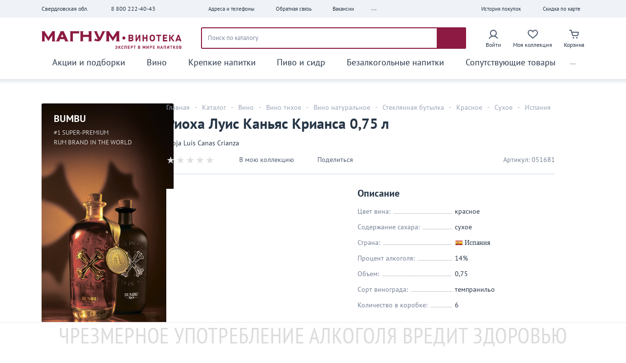

--- FILE ---
content_type: text/html; charset=UTF-8
request_url: https://magnumvino.ru/catalog/id/615265/
body_size: 29288
content:
<!DOCTYPE html>
<html lang="ru">
<head itemscope itemtype="http://schema.org/WPHeader">
<title itemprop="headline">
Купить красное сухое Риоха Луис Каньяс Крианса 0,75 л 14% по доступным ценам в Екатеринбурге - МАГНУМ-Винотека </title>
<meta charset="utf-8">
<meta name="viewport" content="width=device-width, initial-scale=1, maximum-scale=1, user-scalable=0">
<meta http-equiv="X-UA-Compatible" content="IE=edge"/>
<meta content="" name="generator">
<link rel="shortcut icon" type="image/x-icon" href="/local/templates/mavt_adaptiv_2022/favicon.ico"/>
<link rel="icon" type="image/svg+xml" href="/local/templates/mavt_adaptiv_2022/favicon.svg">
<meta http-equiv="Content-Type" content="text/html; charset=UTF-8"/>
<meta name="keywords" content="риоха луис каньяс крианса 0,75 л"/>
<meta name="description" content="красное сухое Риоха Луис Каньяс Крианса 0,75 л 14% в магазине МАГНУМ-Винотека заказать по низкой цене. Широкий ассортимент из более чем 3 000 наименований товаров."/>
<script data-skip-moving="true">(function(w,d,n){var cl="bx-core";var ht=d.documentElement;var htc=ht?ht.className:undefined;if(htc===undefined||htc.indexOf(cl)!==-1){return;}var ua=n.userAgent;if(/(iPad;)|(iPhone;)/i.test(ua)){cl+=" bx-ios";}else if(/Windows/i.test(ua)){cl+=' bx-win';}else if(/Macintosh/i.test(ua)){cl+=" bx-mac";}else if(/Linux/i.test(ua)&&!/Android/i.test(ua)){cl+=" bx-linux";}else if(/Android/i.test(ua)){cl+=" bx-android";}cl+=(/(ipad|iphone|android|mobile|touch)/i.test(ua)?" bx-touch":" bx-no-touch");cl+=w.devicePixelRatio&&w.devicePixelRatio>=2?" bx-retina":" bx-no-retina";if(/AppleWebKit/.test(ua)){cl+=" bx-chrome";}else if(/Opera/.test(ua)){cl+=" bx-opera";}else if(/Firefox/.test(ua)){cl+=" bx-firefox";}ht.className=htc?htc+" "+cl:cl;})(window,document,navigator);</script>
<link href="/bitrix/js/A.ui,,_design-tokens,,_dist,,_ui.design-tokens.css,,q171929793326358+ui,,_fonts,,_opensans,,_ui.font.opensans.css,,q17192973642555+main,,_popup,,_dist,,_main.popup.bundle.css,,q171929750929861,Mcc.uh49dFq-lI.css.pagespeed.cf.DjpWHLeCLX.css" type="text/css" rel="stylesheet"/>
<link href="//netdna.bootstrapcdn.com/font-awesome/3.2.1/css/font-awesome.css" type="text/css" rel="stylesheet"/>
<link href="/bitrix/cache/css/s1/mavt_adaptiv_2022/A.page_c8e27fa561208cfb4c84c12c18544208,,_page_c8e27fa561208cfb4c84c12c18544208_v1.css,,q177011460642697+default_d6a20c8debe786a00ca2f7f787189f21,,_default_d6a20c8debe786a00ca2f7f787189f21_v1.css,,q17701146062825,Mcc.K7N2Gu_ZSH.css.pagespeed.cf.LSUvgfiaTa.css" type="text/css" rel="stylesheet"/>
<link href="/bitrix/cache/css/s1/mavt_adaptiv_2022/template_6c50d5eff712fabcd1b08d08a6b7744d/A.template_6c50d5eff712fabcd1b08d08a6b7744d_v1.css,q1770114604463926.pagespeed.cf.EFrwz5SVA9.css" type="text/css" data-template-style="true" rel="stylesheet"/>
<script type="extension/settings" data-extension="currency.currency-core">{"region":"ru"}</script>
<meta property="og:title" content="Купить красное сухое Риоха Луис Каньяс Крианса 0,75 л 14% по доступным ценам в  Екатеринбурге - МАГНУМ-Винотека"/>
<meta property="og:type" content="article"/>
<meta property="og:image" content="/include/regions/ekat/header/logo/sharelogo.png"/>
<link rel="image_src" href="/include/regions/ekat/header/logo/sharelogo.png"/>
<meta property="og:url" content="/catalog/id/615265/"/>
<meta property="og:description" content="красное сухое Риоха Луис Каньяс Крианса 0,75 л 14% в магазине МАГНУМ-Винотека заказать по низкой цене. Широкий ассортимент из более чем 3 000 наименований товаров."/>
<script type="text/javascript" data-skip-moving="true">var CURRENT_REGION_ID='448714';var CURRENT_REGION_CODE='ekat';var CURRENT_REGION_NAME='Свердловская обл.';var CURRENT_REGION_INCLUDE_DIR='/include/regions/ekat/';var CURRENT_REGION_SITE_NAME='МАГНУМ-Винотека';var CHEL_REGION_CODE='chel';var EKAT_REGION_CODE='ekat';var dcard_validate_pattern=/^[MМmм0-9][BВbвAАaаKКkкVv0-9][0-9]{3,}$/
var dcard_mask_options={mask:'*#9{3,}',definitions:{'*':{validator:"[MМmм0123456789]",cardinality:1,casing:"upper"},'#':{validator:"[BВbвAАaаKКkк0123456789]",cardinality:1,casing:"upper"}}};var SITE_DIR='/';</script>
<script data-skip-moving="true">(function(w,d,n){var cl="bx-core";var ht=d.documentElement;var htc=ht?ht.className:undefined;if(htc===undefined||htc.indexOf(cl)!==-1){return;}var ua=n.userAgent;if(/(iPad;)|(iPhone;)/i.test(ua)){cl+=" bx-ios";}else if(/Windows/i.test(ua)){cl+=' bx-win';}else if(/Macintosh/i.test(ua)){cl+=" bx-mac";}else if(/Linux/i.test(ua)&&!/Android/i.test(ua)){cl+=" bx-linux";}else if(/Android/i.test(ua)){cl+=" bx-android";}cl+=(/(ipad|iphone|android|mobile|touch)/i.test(ua)?" bx-touch":" bx-no-touch");cl+=w.devicePixelRatio&&w.devicePixelRatio>=2?" bx-retina":" bx-no-retina";if(/AppleWebKit/.test(ua)){cl+=" bx-chrome";}else if(/Opera/.test(ua)){cl+=" bx-opera";}else if(/Firefox/.test(ua)){cl+=" bx-firefox";}ht.className=htc?htc+" "+cl:cl;})(window,document,navigator);</script>
<link href="/bitrix/js/A.ui,,_design-tokens,,_dist,,_ui.design-tokens.css,,q171929793326358+ui,,_fonts,,_opensans,,_ui.font.opensans.css,,q17192973642555+main,,_popup,,_dist,,_main.popup.bundle.css,,q171929750929861,Mcc.uh49dFq-lI.css.pagespeed.cf.DjpWHLeCLX.css" type="text/css" rel="stylesheet"/>
<link href="//netdna.bootstrapcdn.com/font-awesome/3.2.1/css/font-awesome.css" type="text/css" rel="stylesheet"/>
<link href="/bitrix/cache/css/s1/mavt_adaptiv_2022/A.page_c8e27fa561208cfb4c84c12c18544208,,_page_c8e27fa561208cfb4c84c12c18544208_v1.css,,q177011460642697+default_d6a20c8debe786a00ca2f7f787189f21,,_default_d6a20c8debe786a00ca2f7f787189f21_v1.css,,q17701146062825,Mcc.K7N2Gu_ZSH.css.pagespeed.cf.LSUvgfiaTa.css" type="text/css" rel="stylesheet"/>
<link href="/bitrix/cache/css/s1/mavt_adaptiv_2022/template_6c50d5eff712fabcd1b08d08a6b7744d/A.template_6c50d5eff712fabcd1b08d08a6b7744d_v1.css,q1770114604463926.pagespeed.cf.EFrwz5SVA9.css" type="text/css" data-template-style="true" rel="stylesheet"/>
<style>body div.title-search-result{min-width:0}.mobile-search .history-back{background-color:#a54568;border-radius:5px;color:#fff;margin-right:10px;padding:8px 14px 9px 11px;border:none;line-height:19px}body .mobile-search .search-title{display:flex}body .mobile-search .search-title form{width:100%}.head-mobile .search-title__input{background:#eff2f6;border:1px solid #eff2f6;color:#535b72}@media (max-width:1199px){body .head-mobile{border-bottom:none;border-bottom:1px solid #d6dfea}body .head-mobile__menu .svg-inner svg use{fill:#273647}body .head-mobile .head__top__search{width:100%;margin-bottom:20px}body .head-mobile__wrapper{height:120px}}body .bar-code-scanner-button{margin:11px 0;padding:0 11px;border-left: 1px solid #505D7288;border-width:0 0 0 1px;background:none;position:absolute;z-index:1;right:15px}i.scanner-button{display:block;background-image:url(/local/templates/mavt_adaptiv/assets/images/mobileapp_header/scan.svg);height:14px;width:23px}.head-mobile.head-mobile--fixed{position:fixed;top:0;width:100%;z-index:100}@media (max-width:768px){body .fly-toolbar-fixed{padding-top:20px;top:0!important}}</style></head>
<div id="panel"></div>
<body class="region_ekat" itemscope itemtype="https://schema.org/WebPage">
<div id="drawer_app_menu" class="drawer-app drawer-app-menu">
<div class="drawer-app__container">
<div drawer="slide" data-index="0" class="drawer-app__slide">
<div drawer="head" class="drawer-app__head">
<div class="drawer-app__head__content">
<a href="https://magnumvino.ru">
<img src="/upload/iblock/bd3/logo_magnum.svg" style="max-width: 200px;" alt="МАВТ-Винотека" title="МАВТ-Винотека">
</a>
<span drawer="close" animate-icon class="drawer-app__close">
<svg class="svg svg--cross-l  " style=""><use xlink:href="/local/templates/mavt_adaptiv_2022/assets/images/sprite.svg?1768267752#svg--cross-l"></use></svg> </span>
</div>
</div>
<div drawer="body" class="drawer-app__body drawer-app-menu__body">
<div class="drawer-app-menu__main-menu">
<menu data-behavior="bh-main-menu-app" class="menu menu-main-app ">
<li class="menu-main--discounts" main-menu-app="item" data-id="" data-depth-level="1">
<a href="/discount/" class="menu-main-app__item " title="Акции и подборки">
<span>Акции и подборки</span>
<svg class="svg svg--arrow-fill-right  " style=""><use xlink:href="/local/templates/mavt_adaptiv_2022/assets/images/sprite.svg?1768267752#svg--arrow-fill-right"></use></svg> </a>
<div main-menu-app="child" class="menu-main-app__child">
<menu class="menu menu-main-app">
<li class="menu-main-app__child__title">
<a href="/discount/">Акции и подборки</a>
</li>
<li data-id="">
<a href="/discount/" class="menu-main-app__item menu-main-app__item--thin menu-main-app__item--discounts ">
<span>Акции</span>
</a>
</li>
<li data-id="">
<a href="/collection/" class="menu-main-app__item menu-main-app__item--thin menu-main-app__item--thumb-up ">
<span>Коллекция МАГНУМ</span>
</a>
</li>
<li data-id="">
<a href="/recommendations/" class="menu-main-app__item menu-main-app__item--thin  ">
<span>Персональные рекомендации</span>
</a>
</li>
<li data-id="">
<a href="/catalog/wine/rating_wine/" class="menu-main-app__item menu-main-app__item--thin  ">
<span>Рейтинговые вина</span>
</a>
</li>
<li data-id="">
<a href="/info/millezimy/" class="menu-main-app__item menu-main-app__item--thin  ">
<span>Миллезимы</span>
</a>
</li>
<li data-id="">
<a href="/podarok-za-pokupku/" class="menu-main-app__item menu-main-app__item--thin  ">
<span>Подарок за покупку</span>
</a>
</li>
<li data-id="">
<a href="/discount/koshernoe-vino/" class="menu-main-app__item menu-main-app__item--thin  ">
<span>Кошерное вино</span>
</a>
</li>
<li data-id="">
<a href="/discount/organicheskoe-vino/" class="menu-main-app__item menu-main-app__item--thin  ">
<span>Органическое вино</span>
</a>
</li>
</menu>
</div>
</li>
<li class="" main-menu-app="item" data-id="202" data-depth-level="1">
<a href="/catalog/wine/" class="menu-main-app__item " title="Вино">
<span>Вино</span>
<svg class="svg svg--arrow-fill-right  " style=""><use xlink:href="/local/templates/mavt_adaptiv_2022/assets/images/sprite.svg?1768267752#svg--arrow-fill-right"></use></svg> </a>
<div main-menu-app="child" class="menu-main-app__child">
<menu class="menu menu-main-app">
<li class="menu-main-app__child__title">
<a href="/catalog/wine/">Вино</a>
</li>
<li data-id="1131">
<a href="/catalog/wine/still_wine/" class="menu-main-app__item menu-main-app__item--thin  ">
<span>Вино тихое</span>
</a>
</li>
<li data-id="208">
<a href="/catalog/wine/sparkling_wine/" class="menu-main-app__item menu-main-app__item--thin  ">
<span>Вино игристое, шампанское</span>
</a>
</li>
<li data-id="1112">
<a href="/catalog/wine/non-alcoholic_wine/" class="menu-main-app__item menu-main-app__item--thin  ">
<span>Вино безалкогольное</span>
</a>
</li>
<li data-id="961">
<a href="/catalog/wine/rating_wine/" class="menu-main-app__item menu-main-app__item--thin  ">
<span>Рейтинговое вино</span>
</a>
</li>
</menu>
</div>
</li>
<li class="" main-menu-app="item" data-id="212" data-depth-level="1">
<a href="/catalog/strong_alcohol/" class="menu-main-app__item " title="Крепкие напитки">
<span>Крепкие напитки</span>
<svg class="svg svg--arrow-fill-right  " style=""><use xlink:href="/local/templates/mavt_adaptiv_2022/assets/images/sprite.svg?1768267752#svg--arrow-fill-right"></use></svg> </a>
<div main-menu-app="child" class="menu-main-app__child">
<menu class="menu menu-main-app">
<li class="menu-main-app__child__title">
<a href="/catalog/strong_alcohol/">Крепкие напитки</a>
</li>
<li data-id="231">
<a href="/catalog/strong_alcohol/cognac/" class="menu-main-app__item menu-main-app__item--thin  ">
<span>Коньяк, бренди</span>
</a>
</li>
<li data-id="264">
<a href="/catalog/strong_alcohol/whisky/" class="menu-main-app__item menu-main-app__item--thin  ">
<span>Виски</span>
</a>
</li>
<li data-id="310">
<a href="/catalog/strong_alcohol/liqueur/" class="menu-main-app__item menu-main-app__item--thin  ">
<span>Ликер</span>
</a>
</li>
<li data-id="318">
<a href="/catalog/strong_alcohol/rum/" class="menu-main-app__item menu-main-app__item--thin  ">
<span>Ром</span>
</a>
</li>
<li data-id="218">
<a href="/catalog/strong_alcohol/vodka/" class="menu-main-app__item menu-main-app__item--thin  ">
<span>Водка</span>
</a>
</li>
<li data-id="334">
<a href="/catalog/strong_alcohol/absinthe/" class="menu-main-app__item menu-main-app__item--thin  ">
<span>Абсент</span>
</a>
</li>
<li data-id="236">
<a href="/catalog/strong_alcohol/armagnac/" class="menu-main-app__item menu-main-app__item--thin  ">
<span>Арманьяк</span>
</a>
</li>
<li data-id="335">
<a href="/catalog/strong_alcohol/balsam/" class="menu-main-app__item menu-main-app__item--thin  ">
<span>Бальзам</span>
</a>
</li>
<li data-id="213">
<a href="/catalog/strong_alcohol/vermouth/" class="menu-main-app__item menu-main-app__item--thin  ">
<span>Вермут</span>
</a>
</li>
<li data-id="263">
<a href="/catalog/strong_alcohol/grappa/" class="menu-main-app__item menu-main-app__item--thin  ">
<span>Граппа</span>
</a>
</li>
<li data-id="317">
<a href="/catalog/strong_alcohol/gin/" class="menu-main-app__item menu-main-app__item--thin  ">
<span>Джин</span>
</a>
</li>
<li data-id="1101">
<a href="/catalog/strong_alcohol/distillate/" class="menu-main-app__item menu-main-app__item--thin  ">
<span>Дистиллят</span>
</a>
</li>
<li data-id="262">
<a href="/catalog/strong_alcohol/calvados/" class="menu-main-app__item menu-main-app__item--thin  ">
<span>Кальвадос</span>
</a>
</li>
<li data-id="228">
<a href="/catalog/strong_alcohol/tincture/" class="menu-main-app__item menu-main-app__item--thin  ">
<span>Настойка</span>
</a>
</li>
<li data-id="1056">
<a href="/catalog/strong_alcohol/hooch/" class="menu-main-app__item menu-main-app__item--thin  ">
<span>Самогон</span>
</a>
</li>
<li data-id="323">
<a href="/catalog/strong_alcohol/tequila/" class="menu-main-app__item menu-main-app__item--thin  ">
<span>Текила</span>
</a>
</li>
<li data-id="336">
<a href="/catalog/strong_alcohol/other_drinks/" class="menu-main-app__item menu-main-app__item--thin  ">
<span>Прочие напитки</span>
</a>
</li>
</menu>
</div>
</li>
<li class="" main-menu-app="item" data-id="337" data-depth-level="1">
<a href="/catalog/low_alcohol_drinks/" class="menu-main-app__item " title="Пиво и сидр">
<span>Пиво и сидр</span>
<svg class="svg svg--arrow-fill-right  " style=""><use xlink:href="/local/templates/mavt_adaptiv_2022/assets/images/sprite.svg?1768267752#svg--arrow-fill-right"></use></svg> </a>
<div main-menu-app="child" class="menu-main-app__child">
<menu class="menu menu-main-app">
<li class="menu-main-app__child__title">
<a href="/catalog/low_alcohol_drinks/">Пиво и сидр</a>
</li>
<li data-id="338">
<a href="/catalog/low_alcohol_drinks/beer/" class="menu-main-app__item menu-main-app__item--thin  ">
<span>Пиво</span>
</a>
</li>
<li data-id="347">
<a href="/catalog/low_alcohol_drinks/cider/" class="menu-main-app__item menu-main-app__item--thin  ">
<span>Сидр</span>
</a>
</li>
<li data-id="1113">
<a href="/catalog/low_alcohol_drinks/nonalcoholic_beer/" class="menu-main-app__item menu-main-app__item--thin  ">
<span>Пиво безалкогольное</span>
</a>
</li>
<li data-id="1130">
<a href="/catalog/low_alcohol_drinks/pivo_kraftovoe/" class="menu-main-app__item menu-main-app__item--thin  ">
<span>Пиво крафтовое</span>
</a>
</li>
<li data-id="1471">
<a href="/catalog/low_alcohol_drinks/prochie_napitki_slaboalkogolnye/" class="menu-main-app__item menu-main-app__item--thin  ">
<span>Прочие напитки слабоалкогольные</span>
</a>
</li>
</menu>
</div>
</li>
<li class="" main-menu-app="item" data-id="914" data-depth-level="1">
<a href="/catalog/soft_drinks/" class="menu-main-app__item " title="Безалкогольные напитки">
<span>Безалкогольные напитки</span>
<svg class="svg svg--arrow-fill-right  " style=""><use xlink:href="/local/templates/mavt_adaptiv_2022/assets/images/sprite.svg?1768267752#svg--arrow-fill-right"></use></svg> </a>
<div main-menu-app="child" class="menu-main-app__child">
<menu class="menu menu-main-app">
<li class="menu-main-app__child__title">
<a href="/catalog/soft_drinks/">Безалкогольные напитки</a>
</li>
<li data-id="349">
<a href="/catalog/soft_drinks/water/" class="menu-main-app__item menu-main-app__item--thin  ">
<span>Вода</span>
</a>
</li>
<li data-id="352">
<a href="/catalog/soft_drinks/juice/" class="menu-main-app__item menu-main-app__item--thin  ">
<span>Сок</span>
</a>
</li>
<li data-id="354">
<a href="/catalog/soft_drinks/drinking_tea/" class="menu-main-app__item menu-main-app__item--thin  ">
<span>Чай питьевой</span>
</a>
</li>
<li data-id="915">
<a href="/catalog/soft_drinks/siropy/" class="menu-main-app__item menu-main-app__item--thin  ">
<span>Сиропы</span>
</a>
</li>
<li data-id="916">
<a href="/catalog/soft_drinks/nonalcoholic_energy_drinks/" class="menu-main-app__item menu-main-app__item--thin  ">
<span>Напитки энергетические безалкогольные</span>
</a>
</li>
<li data-id="1008">
<a href="/catalog/soft_drinks/functional_drinks/" class="menu-main-app__item menu-main-app__item--thin  ">
<span>Функциональные напитки</span>
</a>
</li>
<li data-id="">
<a href="/catalog/wine/non-alcoholic_wine/" class="menu-main-app__item menu-main-app__item--thin  ">
<span>Вино безалкогольное</span>
</a>
</li>
<li data-id="">
<a href="/catalog/low_alcohol_drinks/nonalcoholic_beer/" class="menu-main-app__item menu-main-app__item--thin  ">
<span>Пиво безалкогольное</span>
</a>
</li>
</menu>
</div>
</li>
<li class="" main-menu-app="item" data-id="893" data-depth-level="1">
<a href="/catalog/joint_product/" class="menu-main-app__item " title="Сопутствующие товары">
<span>Сопутствующие товары</span>
<svg class="svg svg--arrow-fill-right  " style=""><use xlink:href="/local/templates/mavt_adaptiv_2022/assets/images/sprite.svg?1768267752#svg--arrow-fill-right"></use></svg> </a>
<div main-menu-app="child" class="menu-main-app__child">
<menu class="menu menu-main-app">
<li class="menu-main-app__child__title">
<a href="/catalog/joint_product/">Сопутствующие товары</a>
</li>
<li data-id="917">
<a href="/catalog/joint_product/confectionery/" class="menu-main-app__item menu-main-app__item--thin  ">
<span>Кондитерские изделия</span>
</a>
</li>
<li data-id="1014">
<a href="/catalog/joint_product/ware_accessories/" class="menu-main-app__item menu-main-app__item--thin  ">
<span>Посуда и аксессуары</span>
</a>
</li>
<li data-id="974">
<a href="/catalog/joint_product/gastronomy/" class="menu-main-app__item menu-main-app__item--thin  ">
<span>Гастрономия</span>
</a>
</li>
<li data-id="986">
<a href="/catalog/joint_product/snack_to_beer/" class="menu-main-app__item menu-main-app__item--thin  ">
<span>Закуски к пиву</span>
</a>
</li>
<li data-id="1031">
<a href="/catalog/joint_product/groceries/" class="menu-main-app__item menu-main-app__item--thin  ">
<span>Бакалея</span>
</a>
</li>
<li data-id="1047">
<a href="/catalog/joint_product/tasting_certificates/" class="menu-main-app__item menu-main-app__item--thin  ">
<span>Сертификаты на мастер-класс</span>
</a>
</li>
<li data-id="1373">
<a href="/catalog/joint_product/prochee/" class="menu-main-app__item menu-main-app__item--thin  ">
<span>Прочее</span>
</a>
</li>
<li data-id="1028">
<a href="/catalog/joint_product/knigi/" class="menu-main-app__item menu-main-app__item--thin  ">
<span>Книги</span>
</a>
</li>
</menu>
</div>
</li>
<li class="">
<a href="" class="menu-main-app__item " title="">
<span></span>
</a>
</li>
</menu>
</div>
<div class="drawer-app__line"></div>
<menu data-behavior="bh-main-menu-app" class="menu menu-main-app menu-main-app--view3 ">
<li>
<a href="https://job.mavt.ru" class="menu-main-app__item">
<div class="svg-inner">
<svg class="svg svg--vacancy-mobile  " style=""><use xlink:href="/local/templates/mavt_adaptiv_2022/assets/images/sprite.svg?1768267752#svg--vacancy-mobile"></use></svg> <span>Вакансии</span>
</div>
</a>
</li>
<li main-menu-app="item" data-depth-level="1">
<a href="" class="menu-main-app__item" title="">
<div class="svg-inner">
<svg class="svg svg--location-m  " style=""><use xlink:href="/local/templates/mavt_adaptiv_2022/assets/images/sprite.svg?1768267752#svg--location-m"></use></svg> <span>Свердловская обл.</span>
</div>
<svg class="svg svg--arrow-fill-right  " style=""><use xlink:href="/local/templates/mavt_adaptiv_2022/assets/images/sprite.svg?1768267752#svg--arrow-fill-right"></use></svg> </a>
<div main-menu-app="child" class="menu-main-app__child">
<menu class="menu menu-main-app">
<li data-id="448713">
<a href="https://mavt.ru?region=chel" class="menu-main-app__item menu-main-app__item--thin" rel="nofollow">
<span>Челябинская обл.</span>
</a>
</li>
<li data-id="448714">
<a href="https://magnumvino.ru?region=ekat" class="menu-main-app__item menu-main-app__item--thin">
<span>Свердловская обл.</span>
</a>
</li>
<li data-id="607899">
<a href="https://mavt.ru?region=kurg" class="menu-main-app__item menu-main-app__item--thin" rel="nofollow">
<span>Курган</span>
</a>
</li>
<li data-id="573845">
<a href="https://mavt.ru?region=tmn" class="menu-main-app__item menu-main-app__item--thin" rel="nofollow">
<span>Тюмень</span>
</a>
</li>
</menu>
</div>
</li>
<li>
<a data-ext="i-ajax-modal" data-action="auth" data-width="500" href="#" title="Личный кабинет" class="menu-main-app__item">
<div class="svg-inner">
<svg class="svg svg--auth  " style=""><use xlink:href="/local/templates/mavt_adaptiv_2022/assets/images/sprite.svg?1768267752#svg--auth"></use></svg> <span>Личный кабинет</span>
</div>
</a>
</li>
<li>
<div data-behavior="bh-basket-small">
<a href="/cart/" class="menu-main-app__item">
<div class="svg-inner">
<svg class="svg svg--cart  " style=""><use xlink:href="/local/templates/mavt_adaptiv_2022/assets/images/sprite.svg?1768267752#svg--cart"></use></svg> <span>Корзина</span>
</div>
<div basket-small="quantity" class="badge badge--primary ">0</div>
</a>
</div> </li>
<li>
<li>
<a data-ext="i-ajax-modal" data-action="auth" data-width="500" href="/personal/favorite/" class="menu-main-app__item" title="Моя коллекция">
<div class="svg-inner">
<svg class="svg svg--collection-m  " style=""><use xlink:href="/local/templates/mavt_adaptiv_2022/assets/images/sprite.svg?1768267752#svg--collection-m"></use></svg> <span>Моя коллекция</span>
</div>
<div class="badge badge--primary">0</div>
</a>
</li>
</li>
</menu>
<div class="drawer-app__line"></div>
<div class="drawer-app-menu__middle-menu">
<menu data-behavior="bh-main-menu-app" class="menu menu-main-app menu-main-app--view1">
<li class="">
<a href="/company/marketplaces/" class="menu-main-app__item " title="Адреса и телефоны">
<div class="svg-inner">
<svg class="svg svg--shops-m  " style=""><use xlink:href="/local/templates/mavt_adaptiv_2022/assets/images/sprite.svg?1768267752#svg--shops-m"></use></svg> <span>Адреса и телефоны</span>
</div>
</a>
</li>
<li class="">
<a href="/company/feedback/" class="menu-main-app__item " title="Обратная связь">
<div class="svg-inner">
<svg class="svg svg--feedback-m  " style=""><use xlink:href="/local/templates/mavt_adaptiv_2022/assets/images/sprite.svg?1768267752#svg--feedback-m"></use></svg> <span>Обратная связь</span>
</div>
</a>
</li>
<li class="">
<a href="/info/banquet/" class="menu-main-app__item " title="Калькулятор банкета">
<div class="svg-inner">
<svg class="svg svg--calc-m  " style=""><use xlink:href="/local/templates/mavt_adaptiv_2022/assets/images/sprite.svg?1768267752#svg--calc-m"></use></svg> <span>Калькулятор банкета</span>
</div>
</a>
</li>
<li class="">
<a href="/quality/" class="menu-main-app__item " title="Качество продукции">
<div class="svg-inner">
<svg class="svg svg--quality-m  " style=""><use xlink:href="/local/templates/mavt_adaptiv_2022/assets/images/sprite.svg?1768267752#svg--quality-m"></use></svg> <span>Качество продукции</span>
</div>
</a>
</li>
<li class="">
<a href="https://tasting.mavt.ru?region=ekat" class="menu-main-app__item " title="Мастер-классы">
<div class="svg-inner">
<svg class="svg svg--tasting-m  " style=""><use xlink:href="/local/templates/mavt_adaptiv_2022/assets/images/sprite.svg?1768267752#svg--tasting-m"></use></svg> <span>Мастер-классы</span>
</div>
</a>
</li>
<li class="">
<a href="/personal/purchases/" class="menu-main-app__item " title="История покупок">
<div class="svg-inner">
<svg class="svg svg--card-list-m  " style=""><use xlink:href="/local/templates/mavt_adaptiv_2022/assets/images/sprite.svg?1768267752#svg--card-list-m"></use></svg> <span>История покупок</span>
</div>
</a>
</li>
<li class="">
<a data-ext="i-ajax-modal" data-width="532" data-action="dcard-info" href="" class="menu-main-app__item " title="Проверить скидку по карте">
<div class="svg-inner">
<svg class="svg svg--card-m  " style=""><use xlink:href="/local/templates/mavt_adaptiv_2022/assets/images/sprite.svg?1768267752#svg--card-m"></use></svg> <span>Проверить скидку по карте</span>
</div>
</a>
</li>
<li class="">
<a href="/eco/" class="menu-main-app__item " title="С заботой о природе">
<div class="svg-inner">
<svg class="svg svg--eco  " style=""><use xlink:href="/local/templates/mavt_adaptiv_2022/assets/images/sprite.svg?1768267752#svg--eco"></use></svg> <span>С заботой о природе</span>
</div>
</a>
</li>
<li class="">
<a href="" class="menu-main-app__item " title="">
<span></span>
</a>
</li>
</menu>
</div>
<div class="drawer-app__line"></div>
<div class="drawer-app-menu__about-menu">
<menu data-behavior="bh-main-menu-app" class="menu menu-main-app menu-main-app--view2">
<li class="">
<a href="/company/" class="menu-main-app__item " title="Компания">
<span>Компания</span>
</a>
</li>
<li class="">
<a href="/info/" class="menu-main-app__item " title="Полезная информация">
<span>Полезная информация</span>
</a>
</li>
<li class="">
<a href="/company/contacts/" class="menu-main-app__item " title="Контакты">
<span>Контакты</span>
</a>
</li>
<li class="">
<a href="" class="menu-main-app__item " title="">
<span></span>
</a>
</li>
</menu>
</div>
<div class="drawer-app__line"></div>
<div class="drawer-app-menu__footer">
<div class="drawer-app-menu__contact">
<div class="svg-inner">
<svg class="svg svg--phone  " style=""><use xlink:href="/local/templates/mavt_adaptiv_2022/assets/images/sprite.svg?1768267752#svg--phone"></use></svg> <div>
<a href="tel:8 800 222-40-43">8 800 222-40-43</a>
<div class="phone__block__contact">Офис: c 9.00 до 17.30</div>
</div>
</div>
</div>
<div class="drawer-app-menu__social">
<div class="socials__list">
<a class="socials__item" target="_blank" title="МАВТ Винотека ВКонтакте" href="https://vk.com/mavt_magnum">
<img src="/local/templates/mavt_adaptiv_2022/assets/images/social/vkontakte.svg" alt="ВКонтакте" title="МАВТ Винотека ВКонтакте"/>
</a>
<a class="socials__item" target="_blank" title="МАВТ Винотека в Telegram" href="https://t.me/mavt_vinoteka">
<img src="/local/templates/mavt_adaptiv_2022/assets/images/social/telegram.svg" alt="Telegram" title="МАВТ Винотека Telegram"/>
</a>
</div>
</div>
</div>
</div>
<div drawer="footer" class="drawer-app__footer">
</div>
</div>
<div drawer="slide" data-index="1" class="drawer-app__slide">
<div drawer="head" class="drawer-app__head">
<div class="drawer-app__head__content">
<span drawer="back" class="drawer-app__back">
<div class="svg-inner">
<svg class="svg svg--arrow-back-l  " style=""><use xlink:href="/local/templates/mavt_adaptiv_2022/assets/images/sprite.svg?1768267752#svg--arrow-back-l"></use></svg> <span>Вернуться</span>
</div>
</span>
<span drawer="close" animate-icon class="drawer-app__close">
<svg class="svg svg--cross-l  " style=""><use xlink:href="/local/templates/mavt_adaptiv_2022/assets/images/sprite.svg?1768267752#svg--cross-l"></use></svg> </span>
</div>
</div>
<div drawer="body" class="drawer-app__body"></div>
<div drawer="footer" class="drawer-app__footer"></div>
</div>
</div>
<div drawer="scrim" class="drawer-app__scrim"></div>
</div>
<div id="drawer_app_smartfilter" class="drawer-app drawer-app-smartfilter">
<div class="drawer-app__container">
<div drawer="slide" data-index="0" class="drawer-app__slide">
<div drawer="head" class="drawer-app__head">
<div class="drawer-app__head__content">
<span class="drawer-app__head__title">Фильтр</span>
<span drawer="close" animate-icon class="drawer-app__close">
<svg class="svg svg--cross-l  " style=""><use xlink:href="/local/templates/mavt_adaptiv_2022/assets/images/sprite.svg?1768267752#svg--cross-l"></use></svg> </span>
</div>
</div>
<div drawer="body" class="drawer-app__body">
</div>
<div drawer="footer" class="drawer-app__footer">
</div>
</div>
</div>
<div drawer="scrim" class="drawer-app__scrim"></div>
</div>
<div class="bottom-toolbar">
<div class="bottom-mobile-toolbar">
<div class="toolbar-item ">
<a href="/">
<i class="icon home" alt="">
<svg class="svg svg--mobile-toolbar-home  " style=""><use xlink:href="/local/templates/mavt_adaptiv_2022/assets/images/sprite.svg?1768267752#svg--mobile-toolbar-home"></use></svg> </i>
<span>Главная</span>
</a>
</div>
<div class="toolbar-item">
<a href="#" class="catalog-buttton">
<i class="icon catalog" alt="">
<svg class="svg svg--mobile-toolbar-catalog  " style=""><use xlink:href="/local/templates/mavt_adaptiv_2022/assets/images/sprite.svg?1768267752#svg--mobile-toolbar-catalog"></use></svg> </i>
<span>Каталог</span>
</a>
</div>
<div class="toolbar-item ">
<a data-ext="i-ajax-modal" data-action="auth" data-width="500" href="/personal/favorite/" class="toolbar-item__link" title="Моя коллекция">
<i class="icon favorite" alt="">
<svg class="svg svg--mobile-toolbar-favorite  " style=""><use xlink:href="/local/templates/mavt_adaptiv_2022/assets/images/sprite.svg?1768267752#svg--mobile-toolbar-favorite"></use></svg> </i>
<span>Моя коллекция</span>
<div class="badge badge--primary">0</div>
</a>
</div>
<div class="toolbar-item ">
<div data-behavior="bh-basket-small">
<a class="toolbar-item__link" href="/cart/">
<i class="icon cart" alt="">
<svg class="svg svg--mobile-toolbar-cart  " style=""><use xlink:href="/local/templates/mavt_adaptiv_2022/assets/images/sprite.svg?1768267752#svg--mobile-toolbar-cart"></use></svg> </i>
<span>Корзина</span>
<span basket-small="quantity" class="badge badge--primary ">0</span>
</a>
</div> </div>
<div class="toolbar-item ">
<a data-ext="i-ajax-modal" data-action="auth" data-width="500" href="#" title="Личный кабинет" class="menu-main-app__item">
<i class="icon profile" alt="">
<svg class="svg svg--mobile-toolbar-profile  " style=""><use xlink:href="/local/templates/mavt_adaptiv_2022/assets/images/sprite.svg?1768267752#svg--mobile-toolbar-profile"></use></svg> </i>
<span>Кабинет</span>
</a>
</div>
</div>
</div>
<div class="wrapper-main">
<div class="header-wrap-anchor"></div>
<div class="header-wrap">
<header>
<div class="head_v2 d-none d-xl-block">
<div class="head_v2__top">
<div class="container">
<div class="row">
<div class="col">
<div class="head_v2__top__row">
<div class="head_v2__top__col" itemscope itemtype="http://schema.org/Organization">
<meta itemprop="name" content=МАГНУМ-Винотека>
<link itemprop="url" href=mavt.ru>
<meta itemprop="telephone" content="8 800 222-40-43">
<div class="head_v2__top__region" itemprop="address" itemscope itemtype="https://schema.org/PostalAddress">
<div data-ext="i-dropdown" data-event="hover" data-prevent-default="false" class="dropdown dropdown--view1">
<span role="dropdown-toggle" class="dropdown__toggle">
<div class="">
<span itemprop="addressLocality" role="dropdown-toggle-label">Свердловская обл.</span>
</div>
<div class="dropdown__toggle__icon">
<svg class="svg svg--arrow-fill-down  " style=""><use xlink:href="/local/templates/mavt_adaptiv_2022/assets/images/sprite.svg?1768267752#svg--arrow-fill-down"></use></svg> </div>
</span>
<div role="dropdown-menu" class="dropdown__menu__wrapper hide">
<div class="dropdown__menu">
<a role="dropdown-item" class="dropdown__item " href="https://mavt.ru?region=chel" rel="nofollow">
Челябинская обл. </a>
<a role="dropdown-item" class="dropdown__item dropdown__item--active" href="https://magnumvino.ru?region=ekat">
Свердловская обл. </a>
<a role="dropdown-item" class="dropdown__item " href="https://mavt.ru?region=kurg" rel="nofollow">
Курган </a>
<a role="dropdown-item" class="dropdown__item " href="https://mavt.ru?region=tmn" rel="nofollow">
Тюмень </a>
</div>
</div>
</div>
</div>
<div class="head_v2__top__phone">
<div class="phone__block">
<a itemprop="telephone" href="tel:8 800 222-40-43">8 800 222-40-43</a>
</div>
</div>
<div class="head_v2__top__menu">
<menu class="menu menu-top-v2 menu--inline menu_dropdown-top">
<li>
<a class="" href="/info/marketplaces/">
<div class="svg-inner svg-inner--hover-primary svg-inner--align-center">
<svg class="svg svg--shops-l-v2  " style=""><use xlink:href="/local/templates/mavt_adaptiv_2022/assets/images/sprite.svg?1768267752#svg--shops-l-v2"></use></svg> <span>Адреса и телефоны</span>
</div>
</a>
</li>
<li>
<a class="" href="/company/feedback/">
<div class="svg-inner svg-inner--hover-primary svg-inner--align-center">
<svg class="svg svg--feedback-l-v2  " style=""><use xlink:href="/local/templates/mavt_adaptiv_2022/assets/images/sprite.svg?1768267752#svg--feedback-l-v2"></use></svg> <span>Обратная связь</span>
</div>
</a>
</li>
<li>
<a class="" href="https://job.mavt.ru">
<div class="svg-inner svg-inner--hover-primary svg-inner--align-center">
<svg class="svg svg--vacancy  " style=""><use xlink:href="/local/templates/mavt_adaptiv_2022/assets/images/sprite.svg?1768267752#svg--vacancy"></use></svg> <span>Вакансии</span>
</div>
</a>
</li>
<li>
<a class="" href="https://tasting.mavt.ru?region=ekat">
<div class="svg-inner svg-inner--hover-primary svg-inner--align-center">
<svg class="svg svg--tasting-l-v2  " style=""><use xlink:href="/local/templates/mavt_adaptiv_2022/assets/images/sprite.svg?1768267752#svg--tasting-l-v2"></use></svg> <span>Мастер-классы</span>
</div>
</a>
</li>
<li>
<a class="" href="/eco/">
<div class="svg-inner svg-inner--hover-primary svg-inner--align-center">
<svg class="svg svg--eco-v2  " style=""><use xlink:href="/local/templates/mavt_adaptiv_2022/assets/images/sprite.svg?1768267752#svg--eco-v2"></use></svg> <span>Экологический проект</span>
</div>
</a>
</li>
<div data-ext="i-dropdown" data-event="click" data-prevent-default="false" class="menu-profile dropdown dropdown--view1 dropdown--placement-right">
<span role="dropdown-toggle" class="dropdown__toggle">...</span>
<div role="dropdown-menu" class="dropdown__menu__wrapper hide" style="display: none;">
<div class="dropdown__menu"></div>
</div>
</div>
</menu>
</div>
</div>
<div class="head_v2__top__col">
<div class="head_v2__top__menu">
<menu class="menu menu-top-v2 menu--inline">
<li>
<a href="/personal/order/?page=purchases">
<div class="svg-inner svg-inner--hover-primary svg-inner--align-center">
<svg class="svg svg--card-list-v2  " style=""><use xlink:href="/local/templates/mavt_adaptiv_2022/assets/images/sprite.svg?1768267752#svg--card-list-v2"></use></svg> <span>
История покупок
</span>
</div>
</a>
</li>
<li>
<a href="" data-ext="i-ajax-modal" data-width="532" data-action="dcard-info">
<div class="svg-inner svg-inner--hover-primary svg-inner--align-center">
<svg class="svg svg--card-v2  " style=""><use xlink:href="/local/templates/mavt_adaptiv_2022/assets/images/sprite.svg?1768267752#svg--card-v2"></use></svg> <span>
Скидка по карте
</span>
</div>
</a>
</li>
</menu>
</div>
</div>
</div>
</div>
</div>
</div>
</div>
<div class="head_v2__middle">
<div class="container">
<div class="row">
<div class="col">
<div class="head_v2__middle__row">
<div class="head_v2__middle__col">
<div class="head_v2__middle__logo ekat">
<a href="https://magnumvino.ru">
<img src="/upload/iblock/26d/logo_magnum.svg" alt="МАВТ-Винотека" title="МАВТ-Винотека">
</a>
</div>
</div>
<div class="head_v2__middle__col head_v2__middle__search_col">
<div class="head_v2__top__search">
<div class="search-title" id="search" data-behavior="bh-search-title">
<form class="form" action="/catalog/" method="get">
<div class="form__group  mb-0">
<div class="form__group__icon form__group__icon--right">
<div class="search-title__speech hidden">
<svg class="svg svg--search-speech  " style=""><use xlink:href="/local/templates/mavt_adaptiv_2022/assets/images/sprite.svg?1768267752#svg--search-speech"></use></svg> </div>
<input placeholder="Поиск по каталогу" id="title-search-input" type="text" name="q" class="search-title__input form__control form__control--sm" value="" size="40" maxlength="50" autocomplete="off"/>
<button type="submit" class="form__icon">
<svg class="svg svg--search  " style=""><use xlink:href="/local/templates/mavt_adaptiv_2022/assets/images/sprite.svg?1768267752#svg--search"></use></svg> </button>
</div>
</div>
</form>
</div>
</div>
</div>
<div class="head_v2__middle__col">
<div class="head_v2__middle__baskets">
<div class="head-toolbar">
<div class="head-toolbar__item head-toolbar__lk-item">
<noindex>
<a data-ext="i-ajax-modal" data-action="auth" data-backurl="/catalog/id/615265/" data-width="500" href="#">
<span class="head-toolbar__item__icon">
<img src="/local/templates/mavt_adaptiv_2022/assets/icons/svg--auth_v2.svg"/>
</span>
<div class="head-toolbar__item__title">Войти</div>
</a>
</noindex>
</div>
<div class="head-toolbar__item">
<span data-behavior="bh-collection-small" data-type="main">
<a href="/personal/favorite/">
<span class="head-toolbar__item__icon">
<img src="/local/templates/mavt_adaptiv_2022/assets/icons/svg--colletion-l_v2.svg"/>
<span collection-small="quantity" class="badge badge--primary ">0</span>
</span>
<div class="head-toolbar__item__title">
Моя&nbsp;коллекция
</div>
</a>
<div class="head-toolbar__wrapper head-toolbar__wrapper--collection">
<div collection-small="dropdown-container" class="head-toolbar__dropdown">
<div class="head-toolbar__content">
<img data-ext="lazy" data-src="/local/templates/mavt_adaptiv_2022/assets/images/header/my-colletion.png" title="Моя коллекция">
<h3>Моя коллекция</h3>
Вам больше не придется вспоминать название понравившегося напитка.
Теперь достаточно внести его в личную коллекцию, которую вы можете постоянно обновлять и пополнять,
а также вести свой личный рейтинг и делать заметки
<div>
<a href="/personal/favorite/" class="btn btn--primary btn--outline">Подробности</a>
<a href="#" data-ext="i-ajax-modal" data-width="500" data-action="auth" data-backurl="/catalog/id/615265/" class="btn btn--primary">Войти</a>
</div>
<div class="head-toolbar__note">
Для просмотра списка товаров в коллекции <br> необходимо авторизоваться
</div>
</div>
</div>
</div>
</span>
</div>
<div class="head-toolbar__item">
<span data-behavior="bh-basket-small" data-type="main" data-unique="fc1e83269fab8f3817a97d313e6deeab">
<a href="/cart/">
<span class="head-toolbar__item__icon">
<img src="/local/templates/mavt_adaptiv_2022/assets/icons/svg--cart-l_v2.svg"/>
<span basket-small="quantity" class="badge badge--primary ">0</span>
</span>
<div class="head-toolbar__item__title">Корзина</div>
</a>
<div class="head-toolbar__wrapper">
<div basket-small="dropdown-container" class="head-toolbar__dropdown">
<div class="head-toolbar__content" data-quantity="0">
<img data-ext="lazy" data-src="/local/templates/mavt_adaptiv_2022/assets/images/header/basket-empty.png" title="Корзина пуста">
<h3>Корзина пуста</h3>
Выберите необходимые товары из каталога и добавьте их в корзину
<div>
<a href="/cart/" class="btn btn--primary btn--outline">Как оформить заказ</a>
</div>
</div>
</div>
</div>
</span>
<script type="text/javascript" data-skip-moving="true">var AppBasketSmall=$('[data-behavior="bh-basket-small"]').bhBasketSmall(),AppCompareSmall=$('[data-behavior="bh-compare-small"]').bhCompareSmall(),AppCollectionSmall=$('[data-behavior="bh-collection-small"]').bhCollectionSmall();</script>
</div>
</div>
</div>
</div>
</div>
</div>
</div>
</div>
</div>
</div>
<div class="head-mobile__wrapper d-xl-none">
<div data-behavior="head-mobile" class="head-mobile static">
<div class="container-fluid">
<div class="row">
<div class="col">
<div class="head-mobile__row">
<div class="head-mobile__col">
<span head-mobile="menu" animate-icon class="head-mobile__menu">
<div class="svg-inner">
<svg class="svg svg--bars  " style=""><use xlink:href="/local/templates/mavt_adaptiv_2022/assets/images/sprite.svg?1768267752#svg--bars"></use></svg> </div>
</span>
</div>
<div class="head-mobile__col">
<div class="head-mobile__logo">
<a href="https://magnumvino.ru">
<img src="/upload/iblock/bf9/logo_magnum.svg" alt="МАВТ-Винотека" title="МАВТ-Винотека">
</a>
</div>
</div>
<div class="head-mobile-toolbar">
<div animate-icon class="head-mobile-toolbar__item-wrapper">
<a class="head-mobile-toolbar__item" data-ext="i-ajax-modal" data-action="auth" data-width="500" href="#" title="Личный кабинет" head-mobile="auth">
<div class="basket-toolbar__item__icon svg-inner svg-inner--primary">
<svg class="svg svg--auth  " style=""><use xlink:href="/local/templates/mavt_adaptiv_2022/assets/images/sprite.svg?1768267752#svg--auth"></use></svg>	<span class="fw-bold">
Вход	</span>
</div>
</a>
</div>
<div animate-icon class="head-mobile-toolbar__item-wrapper">
<span class="head-mobile-toolbar__item" head-mobile="basket">
<div class="basket-toolbar__item__icon">
<div data-behavior="bh-basket-small">
<a href="/cart/">
<svg class="svg svg--cart  " style=""><use xlink:href="/local/templates/mavt_adaptiv_2022/assets/images/sprite.svg?1768267752#svg--cart"></use></svg> <span basket-small="quantity" class="badge badge--primary ">0</span>
</a>
</div>	</div>
</span>
</div>
</div>
</div>
<div class="mobile-search_row">
</div>
<div class="head__top__search mobile-search">
<div class="search-title" id="search_mobile" data-behavior="bh-search-title">
<form class="form" action="/catalog/" method="get">
<div class="form__group  mb-0">
<div class="form__group__icon form__group__icon--right">
<div class="search-title__speech hidden">
<svg class="svg svg--search-speech  " style=""><use xlink:href="/local/templates/mavt_adaptiv_2022/assets/images/sprite.svg?1768267752#svg--search-speech"></use></svg> </div>
<input placeholder="Поиск по каталогу" id="title-search-input_mobile" type="text" name="q" class="search-title__input form__control form__control--sm" value="" size="40" maxlength="50" autocomplete="off"/>
</div>
</div>
</form>
</div>
</div>
</div>
</div>
</div>
</div>
</div>
</header>
<section class="wrapper-main-menu_v2 d-none d-xl-block">
<div class="container">
<div class="row">
<div class="col">
<menu data-behavior="bh-main-menu" class="menu-main_v2" itemscope itemtype="http://schema.org/SiteNavigationElement">
<li class="menu-main--discounts menu-main_v2--item-1" main-menu="item" data-id="">
<a itemprop="url" href="/discount/" class="menu-main_v2__link "><span itemprop="name">Акции и подборки</span></a>
<div class="menu-main_v2__childs">
<div class="menu-main_v2__child__items">
<ul>
<li main-menu="item" data-id="collection" class="menu-main_v2__item menu-main__item--personal-recommendations m-b">
<a itemprop="url" href="/collection/" class="menu-main_v2__link ">
<span itemprop="name">Коллекция МАГНУМ</span>
</a>
</li>
<li main-menu="item" data-id="discount" class="menu-main_v2__item menu-main__item--discounts">
<a itemprop="url" href="/discount/" class="menu-main_v2__link ">
<span itemprop="name">Акции</span>
</a>
</li>
<li main-menu="item" data-id="961" class="menu-main_v2__item ">
<a itemprop="url" href="/catalog/wine/rating_wine/" class="menu-main_v2__link ">
<span itemprop="name">Рейтинговые вина</span>
</a>
</li>
<li main-menu="item" data-id="millezimy" class="menu-main_v2__item ">
<a itemprop="url" href="/info/millezimy/" class="menu-main_v2__link ">
<span itemprop="name">Миллезимы</span>
</a>
</li>
<li main-menu="item" data-id="minyony" class="menu-main_v2__item ">
<a itemprop="url" href="/minyony/" class="menu-main_v2__link ">
<span itemprop="name">Миньоны</span>
</a>
</li>
<li main-menu="item" data-id="koshernoe-vino" class="menu-main_v2__item ">
<a itemprop="url" href="/discount/koshernoe-vino/" class="menu-main_v2__link ">
<span itemprop="name">Кошерное вино</span>
</a>
</li>
<li main-menu="item" data-id="organicheskoe-vino" class="menu-main_v2__item ">
<a itemprop="url" href="/discount/organicheskoe-vino/" class="menu-main_v2__link ">
<span itemprop="name">Органическое вино</span>
</a>
</li>
<li main-menu="item" data-id="recommendations" class="menu-main_v2__item menu-main__item--personal-recommendations">
<a itemprop="url" href="/recommendations/" class="menu-main_v2__link ">
<span itemprop="name">Персональные рекомендации</span>
</a>
</li>
<li main-menu="item" data-id="999" class="menu-main_v2__item menu-main_v2__item--gift-card">
<a itemprop="url" href="https://cards.mavt.ru/" class="menu-main_v2__link ">
<span itemprop="name">Подарочные карты</span>
</a>
</li>
</ul>
</div>
<div class="menu-main_v2__preview-products" itemscope itemtype="http://schema.org/ItemList">
<div class="menu-main_v2__preview-products-title">Советуем</div>
<div class="menu-main_v2__preview-product" main-menu="preview-product" data-id="">
<div data-behavior="bh-product" data-element="catalog-item" data-id="502704" id="" class="col-12">
<div class="catalog-item-v2 catalog-item--card-v2" itemscope itemprop="itemListElement" itemtype="http://schema.org/Product">
<div class="tools-v2 tools--top-right tools--top-padding-1">
<noindex>
<a class="tool-v2" title="Добавить в мою коллекцию" href="/catalog/id/615265/" product="collection" data-ext="i-ajax-modal" data-width="500" data-action="auth" data-backurl="/catalog/id/615265/">
<svg class="svg svg--collection-heart  " style=""><use xlink:href="/local/templates/mavt_adaptiv_2022/assets/images/sprite.svg?1768267752#svg--collection-heart"></use></svg> </a>
</noindex>
</div>
<div class="stickers-v2">
<div class="sticker-v2 sticker--нет ">Нет</div>
</div>
<div class="catalog-item-v2__content">
<div class="catalog-item-v2__picture ">
<a href="/catalog/id/502704/?utm_item=502704" itemprop="url">
<img itemprop="image" src="/upload/iblock/ff1/060508.JPG" alt="Марани Оджалеши 0,75 л" title="Марани Оджалеши 0,75 л"/>
</a>
<div class="bottom-image">
</div>
</div>
<div class="catalog-item-v2__body">
<a href="/catalog/id/502704/?utm_item=502704" class="catalog-item-v2__page-url" title="Марани Оджалеши&nbsp;0,75&nbsp;л"><span itemprop="name">Марани Оджалеши&nbsp;0,75&nbsp;л</span></a>
<span class="catalog-item-v2__properties-line">
Грузия<span class="catalog-item__properties-line__separator">/</span> п/сладкое<span class="catalog-item__properties-line__separator">/</span> 11<span class="catalog-item__properties-line__separator">/</span> красное </span>
</div>
<div class="catalog-item-v2__footer">
<div class="catalog-item-v2__price" itemscope itemprop="offers" itemtype="http://schema.org/Offer">
<div class="price ">
1 473 &#8381; </div>
<meta itemprop="price" content="1473.00">
<meta itemprop="priceCurrency" content="RUB"/>
</div>
<div class="catalog-item-v2__btns">
<div product="block-can-buy" class="">
<div class="catalog-item-v2__btns__tools">
<button title="Добавить в корзину" product="add" class="to-cart-btn"><svg class="svg svg--to-cart-btn  " style=""><use xlink:href="/local/templates/mavt_adaptiv_2022/assets/images/sprite.svg?1768267752#svg--to-cart-btn"></use></svg></button>
</div>
</div>
<div product="block-in-basket" class="catalog-item-v2__in-basket hidden">
<button title="Убрать из корзины" product="recount" recount="delete" class="remove-from-basket-btn"></button>
<input class="current-quantity" counter="current-quantity" product="current-quantity" type="text" value="0" maxlength="3" autocomplete="off">
<button title="Добавить еще" product="recount" recount="add" class="to-cart-btn in-cart-btn"><svg class="svg svg--in-cart-btn  " style=""><use xlink:href="/local/templates/mavt_adaptiv_2022/assets/images/sprite.svg?1768267752#svg--in-cart-btn"></use></svg></button>
<a product="cool" data-ext="i-push" data-request="cool" data-action="toggle" data-product="502704" data-loading-class="loading loading--blue loading--left" class="catalog-item-v2__cool  hidden">
<div class="cool_inside">
<div class="catalog-item-v2__cool__draw">
<svg class="svg svg--cool-check  " style=""><use xlink:href="/local/templates/mavt_adaptiv_2022/assets/images/sprite.svg?1768267752#svg--cool-check"></use></svg> </div>
<span push-progress>Охладить</span>
</div>
</a>
</div>
</div>
</div>
</div>
</div>
</div>
</div>
<div class="menu-main_v2__preview-product" main-menu="preview-product" data-id="collection">
<div data-behavior="bh-product" data-element="catalog-item" data-id="502704" id="" class="col-12">
<div class="catalog-item-v2 catalog-item--card-v2" itemscope itemprop="itemListElement" itemtype="http://schema.org/Product">
<div class="tools-v2 tools--top-right tools--top-padding-1">
<noindex>
<a class="tool-v2" title="Добавить в мою коллекцию" href="/catalog/id/615265/" product="collection" data-ext="i-ajax-modal" data-width="500" data-action="auth" data-backurl="/catalog/id/615265/">
<svg class="svg svg--collection-heart  " style=""><use xlink:href="/local/templates/mavt_adaptiv_2022/assets/images/sprite.svg?1768267752#svg--collection-heart"></use></svg> </a>
</noindex>
</div>
<div class="stickers-v2">
<div class="sticker-v2 sticker--нет ">Нет</div>
</div>
<div class="catalog-item-v2__content">
<div class="catalog-item-v2__picture ">
<a href="/catalog/id/502704/?utm_item=502704" itemprop="url">
<img itemprop="image" src="/upload/iblock/ff1/060508.JPG" alt="Марани Оджалеши 0,75 л" title="Марани Оджалеши 0,75 л"/>
</a>
<div class="bottom-image">
</div>
</div>
<div class="catalog-item-v2__body">
<a href="/catalog/id/502704/?utm_item=502704" class="catalog-item-v2__page-url" title="Марани Оджалеши&nbsp;0,75&nbsp;л"><span itemprop="name">Марани Оджалеши&nbsp;0,75&nbsp;л</span></a>
<span class="catalog-item-v2__properties-line">
Грузия<span class="catalog-item__properties-line__separator">/</span> п/сладкое<span class="catalog-item__properties-line__separator">/</span> 11<span class="catalog-item__properties-line__separator">/</span> красное </span>
</div>
<div class="catalog-item-v2__footer">
<div class="catalog-item-v2__price" itemscope itemprop="offers" itemtype="http://schema.org/Offer">
<div class="price ">
1 473 &#8381; </div>
<meta itemprop="price" content="1473.00">
<meta itemprop="priceCurrency" content="RUB"/>
</div>
<div class="catalog-item-v2__btns">
<div product="block-can-buy" class="">
<div class="catalog-item-v2__btns__tools">
<button title="Добавить в корзину" product="add" class="to-cart-btn"><svg class="svg svg--to-cart-btn  " style=""><use xlink:href="/local/templates/mavt_adaptiv_2022/assets/images/sprite.svg?1768267752#svg--to-cart-btn"></use></svg></button>
</div>
</div>
<div product="block-in-basket" class="catalog-item-v2__in-basket hidden">
<button title="Убрать из корзины" product="recount" recount="delete" class="remove-from-basket-btn"></button>
<input class="current-quantity" counter="current-quantity" product="current-quantity" type="text" value="0" maxlength="3" autocomplete="off">
<button title="Добавить еще" product="recount" recount="add" class="to-cart-btn in-cart-btn"><svg class="svg svg--in-cart-btn  " style=""><use xlink:href="/local/templates/mavt_adaptiv_2022/assets/images/sprite.svg?1768267752#svg--in-cart-btn"></use></svg></button>
<a product="cool" data-ext="i-push" data-request="cool" data-action="toggle" data-product="502704" data-loading-class="loading loading--blue loading--left" class="catalog-item-v2__cool  hidden">
<div class="cool_inside">
<div class="catalog-item-v2__cool__draw">
<svg class="svg svg--cool-check  " style=""><use xlink:href="/local/templates/mavt_adaptiv_2022/assets/images/sprite.svg?1768267752#svg--cool-check"></use></svg> </div>
<span push-progress>Охладить</span>
</div>
</a>
</div>
</div>
</div>
</div>
</div>
</div>
</div>
<div class="menu-main_v2__preview-product" main-menu="preview-product" data-id="discount">
<div data-behavior="bh-product" data-element="catalog-item" data-id="641079" id="" class="col-12">
<div class="catalog-item-v2 catalog-item--card-v2" itemscope itemprop="itemListElement" itemtype="http://schema.org/Product">
<div class="tools-v2 tools--top-right tools--top-padding-2">
<noindex>
<a class="tool-v2" title="Добавить в мою коллекцию" href="/catalog/id/615265/" product="collection" data-ext="i-ajax-modal" data-width="500" data-action="auth" data-backurl="/catalog/id/615265/">
<svg class="svg svg--collection-heart  " style=""><use xlink:href="/local/templates/mavt_adaptiv_2022/assets/images/sprite.svg?1768267752#svg--collection-heart"></use></svg> </a>
</noindex>
</div>
<div class="stickers-v2">
<div class="sticker-v2 sticker--желтый ценник ">Желтый ценник</div>
<a href="/discount/sale/" class="sticker-v2 sticker--распродажа ">Распродажа</a>
</div>
<div class="catalog-item-v2__content">
<div class="catalog-item-v2__picture ">
<a href="/catalog/id/641079/?utm_item=641079" itemprop="url">
<img itemprop="image" src="/upload/iblock/536/g93fyfj376ams3oafwm9m3ul6rll02j2/107470.JPG" alt="BUCHERON GOURMETс миндалем 180 г" title="BUCHERON GOURMETс миндалем 180 г"/>
</a>
<div class="bottom-image">
</div>
</div>
<div class="catalog-item-v2__body">
<a href="/catalog/id/641079/?utm_item=641079" class="catalog-item-v2__page-url" title="BUCHERON GOURMETс миндалем&nbsp;180&nbsp;г"><span itemprop="name">BUCHERON GOURMETс миндалем&nbsp;180&nbsp;г</span></a>
<span class="catalog-item-v2__properties-line">
Россия </span>
</div>
<div class="catalog-item-v2__footer">
<div class="catalog-item-v2__price" itemscope itemprop="offers" itemtype="http://schema.org/Offer">
<div class="price price--yellow">
<span class="price__value">
560 &#8381; </span>
</div>
<div class="price price--old">
660 &#8381; </div>
<meta itemprop="price" content="560.00">
<meta itemprop="priceCurrency" content="RUB"/>
</div>
<div class="catalog-item-v2__btns">
<div product="block-can-buy" class="">
<div class="catalog-item-v2__btns__tools">
<button title="Добавить в корзину" product="add" class="to-cart-btn"><svg class="svg svg--to-cart-btn  " style=""><use xlink:href="/local/templates/mavt_adaptiv_2022/assets/images/sprite.svg?1768267752#svg--to-cart-btn"></use></svg></button>
</div>
</div>
<div product="block-in-basket" class="catalog-item-v2__in-basket hidden">
<button title="Убрать из корзины" product="recount" recount="delete" class="remove-from-basket-btn"></button>
<input class="current-quantity" counter="current-quantity" product="current-quantity" type="text" value="0" maxlength="3" autocomplete="off">
<button title="Добавить еще" product="recount" recount="add" class="to-cart-btn in-cart-btn"><svg class="svg svg--in-cart-btn  " style=""><use xlink:href="/local/templates/mavt_adaptiv_2022/assets/images/sprite.svg?1768267752#svg--in-cart-btn"></use></svg></button>
<a product="cool" data-ext="i-push" data-request="cool" data-action="toggle" data-product="641079" data-loading-class="loading loading--blue loading--left" class="catalog-item-v2__cool  hidden">
<div class="cool_inside">
<div class="catalog-item-v2__cool__draw">
<svg class="svg svg--cool-check  " style=""><use xlink:href="/local/templates/mavt_adaptiv_2022/assets/images/sprite.svg?1768267752#svg--cool-check"></use></svg> </div>
<span push-progress>Охладить</span>
</div>
</a>
</div>
</div>
</div>
</div>
</div>
</div>
</div>
<div class="menu-main_v2__preview-product" main-menu="preview-product" data-id="961">
<div data-behavior="bh-product" data-element="catalog-item" data-id="501503" id="" class="col-12">
<div class="catalog-item-v2 catalog-item--card-v2" itemscope itemprop="itemListElement" itemtype="http://schema.org/Product">
<div class="tools-v2 tools--top-right tools--top-padding-1">
<noindex>
<a class="tool-v2" title="Добавить в мою коллекцию" href="/catalog/id/615265/" product="collection" data-ext="i-ajax-modal" data-width="500" data-action="auth" data-backurl="/catalog/id/615265/">
<svg class="svg svg--collection-heart  " style=""><use xlink:href="/local/templates/mavt_adaptiv_2022/assets/images/sprite.svg?1768267752#svg--collection-heart"></use></svg> </a>
</noindex>
</div>
<div class="stickers-v2">
<div class="sticker-v2 sticker--нет ">Нет</div>
</div>
<div class="catalog-item-v2__content">
<div class="catalog-item-v2__picture ">
<a href="/catalog/id/501503/?utm_item=501503" itemprop="url">
<img itemprop="image" src="/upload/iblock/8f0/26d8faedc39a62baaf4a5b34d2940bde.JPG" alt="Альто Адидже Пино Гриджо  ДОКГ 0,75 л" title="Альто Адидже Пино Гриджо  ДОКГ 0,75 л"/>
</a>
<div class="bottom-image">
</div>
</div>
<div class="catalog-item-v2__body">
<a href="/catalog/id/501503/?utm_item=501503" class="catalog-item-v2__page-url" title="Альто Адидже Пино Гриджо  ДОКГ&nbsp;0,75&nbsp;л"><span itemprop="name">Альто Адидже Пино Гриджо ДОКГ&nbsp;0,75&nbsp;л</span></a>
<span class="catalog-item-v2__properties-line">
Италия<span class="catalog-item__properties-line__separator">/</span> сухое<span class="catalog-item__properties-line__separator">/</span> 13<span class="catalog-item__properties-line__separator">/</span> белое </span>
</div>
<div class="catalog-item-v2__footer">
<div class="catalog-item-v2__price" itemscope itemprop="offers" itemtype="http://schema.org/Offer">
<div class="price ">
3 527 &#8381; </div>
<meta itemprop="price" content="3527.00">
<meta itemprop="priceCurrency" content="RUB"/>
</div>
<div class="catalog-item-v2__btns">
<div product="block-can-buy" class="">
<div class="catalog-item-v2__btns__tools">
<button title="Добавить в корзину" product="add" class="to-cart-btn"><svg class="svg svg--to-cart-btn  " style=""><use xlink:href="/local/templates/mavt_adaptiv_2022/assets/images/sprite.svg?1768267752#svg--to-cart-btn"></use></svg></button>
</div>
</div>
<div product="block-in-basket" class="catalog-item-v2__in-basket hidden">
<button title="Убрать из корзины" product="recount" recount="delete" class="remove-from-basket-btn"></button>
<input class="current-quantity" counter="current-quantity" product="current-quantity" type="text" value="0" maxlength="3" autocomplete="off">
<button title="Добавить еще" product="recount" recount="add" class="to-cart-btn in-cart-btn"><svg class="svg svg--in-cart-btn  " style=""><use xlink:href="/local/templates/mavt_adaptiv_2022/assets/images/sprite.svg?1768267752#svg--in-cart-btn"></use></svg></button>
<a product="cool" data-ext="i-push" data-request="cool" data-action="toggle" data-product="501503" data-loading-class="loading loading--blue loading--left" class="catalog-item-v2__cool  hidden">
<div class="cool_inside">
<div class="catalog-item-v2__cool__draw">
<svg class="svg svg--cool-check  " style=""><use xlink:href="/local/templates/mavt_adaptiv_2022/assets/images/sprite.svg?1768267752#svg--cool-check"></use></svg> </div>
<span push-progress>Охладить</span>
</div>
</a>
</div>
</div>
</div>
</div>
</div>
</div>
</div>
<div class="menu-main_v2__preview-product" main-menu="preview-product" data-id="millezimy">
<div data-behavior="bh-product" data-element="catalog-item" data-id="510528" id="" class="col-12">
<div class="catalog-item-v2 catalog-item--card-v2" itemscope itemprop="itemListElement" itemtype="http://schema.org/Product">
<div class="tools-v2 tools--top-right tools--top-padding-1">
<noindex>
<a class="tool-v2" title="Добавить в мою коллекцию" href="/catalog/id/615265/" product="collection" data-ext="i-ajax-modal" data-width="500" data-action="auth" data-backurl="/catalog/id/615265/">
<svg class="svg svg--collection-heart  " style=""><use xlink:href="/local/templates/mavt_adaptiv_2022/assets/images/sprite.svg?1768267752#svg--collection-heart"></use></svg> </a>
</noindex>
</div>
<div class="stickers-v2">
<div class="sticker-v2 sticker--нет ">Нет</div>
</div>
<div class="catalog-item-v2__content">
<div class="catalog-item-v2__picture ">
<a href="/catalog/id/510528/?utm_item=510528" itemprop="url">
<img itemprop="image" src="/upload/iblock/b3b/041259.JPG" alt="Барон Г. Легран Ба Арманьяк 1966 0,7 л" title="Барон Г. Легран Ба Арманьяк 1966 0,7 л"/>
</a>
<div class="bottom-image">
</div>
</div>
<div class="catalog-item-v2__body">
<a href="/catalog/id/510528/?utm_item=510528" class="catalog-item-v2__page-url" title="Барон Г. Легран Ба Арманьяк&nbsp;1966&nbsp;0,7&nbsp;л"><span itemprop="name">Барон Г. Легран Ба Арманьяк&nbsp;1966&nbsp;0,7&nbsp;л</span></a>
<span class="catalog-item-v2__properties-line">
Франция<span class="catalog-item__properties-line__separator">/</span> 40 </span>
</div>
<div class="catalog-item-v2__footer">
<div class="catalog-item-v2__price" itemscope itemprop="offers" itemtype="http://schema.org/Offer">
<div class="price ">
80 369 &#8381; </div>
<meta itemprop="price" content="80369.00">
<meta itemprop="priceCurrency" content="RUB"/>
</div>
<div class="catalog-item-v2__btns">
<div product="block-can-buy" class="">
<div class="catalog-item-v2__btns__tools">
<button title="Добавить в корзину" product="add" class="to-cart-btn"><svg class="svg svg--to-cart-btn  " style=""><use xlink:href="/local/templates/mavt_adaptiv_2022/assets/images/sprite.svg?1768267752#svg--to-cart-btn"></use></svg></button>
</div>
</div>
<div product="block-in-basket" class="catalog-item-v2__in-basket hidden">
<button title="Убрать из корзины" product="recount" recount="delete" class="remove-from-basket-btn"></button>
<input class="current-quantity" counter="current-quantity" product="current-quantity" type="text" value="0" maxlength="3" autocomplete="off">
<button title="Добавить еще" product="recount" recount="add" class="to-cart-btn in-cart-btn"><svg class="svg svg--in-cart-btn  " style=""><use xlink:href="/local/templates/mavt_adaptiv_2022/assets/images/sprite.svg?1768267752#svg--in-cart-btn"></use></svg></button>
<a product="cool" data-ext="i-push" data-request="cool" data-action="toggle" data-product="510528" data-loading-class="loading loading--blue loading--left" class="catalog-item-v2__cool  hidden">
<div class="cool_inside">
<div class="catalog-item-v2__cool__draw">
<svg class="svg svg--cool-check  " style=""><use xlink:href="/local/templates/mavt_adaptiv_2022/assets/images/sprite.svg?1768267752#svg--cool-check"></use></svg> </div>
<span push-progress>Охладить</span>
</div>
</a>
</div>
</div>
</div>
</div>
</div>
</div>
</div>
<div class="menu-main_v2__preview-product" main-menu="preview-product" data-id="minyony">
<div data-behavior="bh-product" data-element="catalog-item" data-id="602975" id="" class="col-12">
<div class="catalog-item-v2 catalog-item--card-v2" itemscope itemprop="itemListElement" itemtype="http://schema.org/Product">
<div class="tools-v2 tools--top-right tools--top-padding-2">
<noindex>
<a class="tool-v2" title="Добавить в мою коллекцию" href="/catalog/id/615265/" product="collection" data-ext="i-ajax-modal" data-width="500" data-action="auth" data-backurl="/catalog/id/615265/">
<svg class="svg svg--collection-heart  " style=""><use xlink:href="/local/templates/mavt_adaptiv_2022/assets/images/sprite.svg?1768267752#svg--collection-heart"></use></svg> </a>
</noindex>
</div>
<div class="stickers-v2">
<div class="sticker-v2 sticker--желтый ценник ">Желтый ценник</div>
<a href="/discount/goods_of_the_month/" class="sticker-v2 sticker--скидкамесяца ">Скидка месяца</a>
</div>
<div class="catalog-item-v2__content">
<div class="catalog-item-v2__picture ">
<a href="/catalog/id/602975/?utm_item=602975" itemprop="url">
<img itemprop="image" src="/upload/iblock/7b5/088099.JPG" alt="Абрау-Дюрсо 0,2 л" title="Абрау-Дюрсо 0,2 л"/>
</a>
<div class="bottom-image">
</div>
</div>
<div class="catalog-item-v2__body">
<a href="/catalog/id/602975/?utm_item=602975" class="catalog-item-v2__page-url" title="Абрау-Дюрсо&nbsp;0,2&nbsp;л"><span itemprop="name">Абрау-Дюрсо&nbsp;0,2&nbsp;л</span></a>
<span class="catalog-item-v2__properties-line">
Россия<span class="catalog-item__properties-line__separator">/</span> брют<span class="catalog-item__properties-line__separator">/</span> 11<span class="catalog-item__properties-line__separator">/</span> белое </span>
</div>
<div class="catalog-item-v2__footer">
<div class="catalog-item-v2__price" itemscope itemprop="offers" itemtype="http://schema.org/Offer">
<div class="price price--yellow">
<span class="price__value">
189 &#8381; </span>
</div>
<div class="price price--old">
239 &#8381; </div>
<meta itemprop="price" content="189.00">
<meta itemprop="priceCurrency" content="RUB"/>
</div>
<div class="catalog-item-v2__btns">
<div product="block-can-buy" class="">
<div class="catalog-item-v2__btns__tools">
<button title="Добавить в корзину" product="add" class="to-cart-btn"><svg class="svg svg--to-cart-btn  " style=""><use xlink:href="/local/templates/mavt_adaptiv_2022/assets/images/sprite.svg?1768267752#svg--to-cart-btn"></use></svg></button>
</div>
</div>
<div product="block-in-basket" class="catalog-item-v2__in-basket hidden">
<button title="Убрать из корзины" product="recount" recount="delete" class="remove-from-basket-btn"></button>
<input class="current-quantity" counter="current-quantity" product="current-quantity" type="text" value="0" maxlength="3" autocomplete="off">
<button title="Добавить еще" product="recount" recount="add" class="to-cart-btn in-cart-btn"><svg class="svg svg--in-cart-btn  " style=""><use xlink:href="/local/templates/mavt_adaptiv_2022/assets/images/sprite.svg?1768267752#svg--in-cart-btn"></use></svg></button>
<a product="cool" data-ext="i-push" data-request="cool" data-action="toggle" data-product="602975" data-loading-class="loading loading--blue loading--left" class="catalog-item-v2__cool  hidden">
<div class="cool_inside">
<div class="catalog-item-v2__cool__draw">
<svg class="svg svg--cool-check  " style=""><use xlink:href="/local/templates/mavt_adaptiv_2022/assets/images/sprite.svg?1768267752#svg--cool-check"></use></svg> </div>
<span push-progress>Охладить</span>
</div>
</a>
</div>
</div>
</div>
</div>
</div>
</div>
</div>
<div class="menu-main_v2__preview-product" main-menu="preview-product" data-id="koshernoe-vino">
<div data-behavior="bh-product" data-element="catalog-item" data-id="608391" id="" class="col-12">
<div class="catalog-item-v2 catalog-item--card-v2" itemscope itemprop="itemListElement" itemtype="http://schema.org/Product">
<div class="tools-v2 tools--top-right tools--top-padding-1">
<noindex>
<a class="tool-v2" title="Добавить в мою коллекцию" href="/catalog/id/615265/" product="collection" data-ext="i-ajax-modal" data-width="500" data-action="auth" data-backurl="/catalog/id/615265/">
<svg class="svg svg--collection-heart  " style=""><use xlink:href="/local/templates/mavt_adaptiv_2022/assets/images/sprite.svg?1768267752#svg--collection-heart"></use></svg> </a>
</noindex>
</div>
<div class="stickers-v2">
<div class="sticker-v2 sticker--кошерные вина ">Кошерные вина</div>
</div>
<div class="catalog-item-v2__content">
<div class="catalog-item-v2__picture ">
<a href="/catalog/id/608391/?utm_item=608391" itemprop="url">
<img itemprop="image" src="/upload/iblock/de6/090185.JPG" alt="Бартенура Мальвазия ди Казорцо 0,75 л" title="Бартенура Мальвазия ди Казорцо 0,75 л"/>
</a>
<div class="bottom-image">
</div>
</div>
<div class="catalog-item-v2__body">
<a href="/catalog/id/608391/?utm_item=608391" class="catalog-item-v2__page-url" title="Бартенура Мальвазия ди Казорцо&nbsp;0,75&nbsp;л"><span itemprop="name">Бартенура Мальвазия ди Казорцо&nbsp;0,75&nbsp;л</span></a>
<span class="catalog-item-v2__properties-line">
Италия<span class="catalog-item__properties-line__separator">/</span> сладкое<span class="catalog-item__properties-line__separator">/</span> 5<span class="catalog-item__properties-line__separator">/</span> красное </span>
</div>
<div class="catalog-item-v2__footer">
<div class="catalog-item-v2__price" itemscope itemprop="offers" itemtype="http://schema.org/Offer">
<div class="price ">
3 175 &#8381; </div>
<meta itemprop="price" content="3175.00">
<meta itemprop="priceCurrency" content="RUB"/>
</div>
<div class="catalog-item-v2__btns">
<div product="block-can-buy" class="">
<div class="catalog-item-v2__btns__tools">
<button title="Добавить в корзину" product="add" class="to-cart-btn"><svg class="svg svg--to-cart-btn  " style=""><use xlink:href="/local/templates/mavt_adaptiv_2022/assets/images/sprite.svg?1768267752#svg--to-cart-btn"></use></svg></button>
</div>
</div>
<div product="block-in-basket" class="catalog-item-v2__in-basket hidden">
<button title="Убрать из корзины" product="recount" recount="delete" class="remove-from-basket-btn"></button>
<input class="current-quantity" counter="current-quantity" product="current-quantity" type="text" value="0" maxlength="3" autocomplete="off">
<button title="Добавить еще" product="recount" recount="add" class="to-cart-btn in-cart-btn"><svg class="svg svg--in-cart-btn  " style=""><use xlink:href="/local/templates/mavt_adaptiv_2022/assets/images/sprite.svg?1768267752#svg--in-cart-btn"></use></svg></button>
<a product="cool" data-ext="i-push" data-request="cool" data-action="toggle" data-product="608391" data-loading-class="loading loading--blue loading--left" class="catalog-item-v2__cool  hidden">
<div class="cool_inside">
<div class="catalog-item-v2__cool__draw">
<svg class="svg svg--cool-check  " style=""><use xlink:href="/local/templates/mavt_adaptiv_2022/assets/images/sprite.svg?1768267752#svg--cool-check"></use></svg> </div>
<span push-progress>Охладить</span>
</div>
</a>
</div>
</div>
</div>
</div>
</div>
</div>
</div>
<div class="menu-main_v2__preview-product" main-menu="preview-product" data-id="organicheskoe-vino">
<div data-behavior="bh-product" data-element="catalog-item" data-id="557105" id="" class="col-12">
<div class="catalog-item-v2 catalog-item--card-v2" itemscope itemprop="itemListElement" itemtype="http://schema.org/Product">
<div class="tools-v2 tools--top-right tools--top-padding-1">
<noindex>
<a class="tool-v2" title="Добавить в мою коллекцию" href="/catalog/id/615265/" product="collection" data-ext="i-ajax-modal" data-width="500" data-action="auth" data-backurl="/catalog/id/615265/">
<svg class="svg svg--collection-heart  " style=""><use xlink:href="/local/templates/mavt_adaptiv_2022/assets/images/sprite.svg?1768267752#svg--collection-heart"></use></svg> </a>
</noindex>
</div>
<div class="stickers-v2">
<div class="sticker-v2 sticker--органические вина ">Органические вина</div>
</div>
<div class="catalog-item-v2__content">
<div class="catalog-item-v2__picture ">
<a href="/catalog/id/557105/?utm_item=557105" itemprop="url">
<img itemprop="image" src="/upload/iblock/6f7/9h3vcko887o24v437gbqnc87mckhwehr/082339.JPG" alt="Крудо&quot; Неро д`Авола Каберне-Совиньон Сицилия 0,75 л" title="Крудо&quot; Неро д`Авола Каберне-Совиньон Сицилия 0,75 л"/>
</a>
<div class="bottom-image">
</div>
</div>
<div class="catalog-item-v2__body">
<a href="/catalog/id/557105/?utm_item=557105" class="catalog-item-v2__page-url" title="Крудо&quot; Неро д`Авола Каберне-Совиньон Сицилия&nbsp;0,75&nbsp;л"><span itemprop="name">Крудо&quot; Неро д`Авола Каберне-Совиньон Сицилия&nbsp;0,75&nbsp;л</span></a>
<span class="catalog-item-v2__properties-line">
Италия<span class="catalog-item__properties-line__separator">/</span> п/сухое<span class="catalog-item__properties-line__separator">/</span> 14<span class="catalog-item__properties-line__separator">/</span> красное </span>
</div>
<div class="catalog-item-v2__footer">
<div class="catalog-item-v2__price" itemscope itemprop="offers" itemtype="http://schema.org/Offer">
<div class="price ">
1 661 &#8381; </div>
<meta itemprop="price" content="1661.00">
<meta itemprop="priceCurrency" content="RUB"/>
</div>
<div class="catalog-item-v2__btns">
<div product="block-can-buy" class="">
<div class="catalog-item-v2__btns__tools">
<button title="Добавить в корзину" product="add" class="to-cart-btn"><svg class="svg svg--to-cart-btn  " style=""><use xlink:href="/local/templates/mavt_adaptiv_2022/assets/images/sprite.svg?1768267752#svg--to-cart-btn"></use></svg></button>
</div>
</div>
<div product="block-in-basket" class="catalog-item-v2__in-basket hidden">
<button title="Убрать из корзины" product="recount" recount="delete" class="remove-from-basket-btn"></button>
<input class="current-quantity" counter="current-quantity" product="current-quantity" type="text" value="0" maxlength="3" autocomplete="off">
<button title="Добавить еще" product="recount" recount="add" class="to-cart-btn in-cart-btn"><svg class="svg svg--in-cart-btn  " style=""><use xlink:href="/local/templates/mavt_adaptiv_2022/assets/images/sprite.svg?1768267752#svg--in-cart-btn"></use></svg></button>
<a product="cool" data-ext="i-push" data-request="cool" data-action="toggle" data-product="557105" data-loading-class="loading loading--blue loading--left" class="catalog-item-v2__cool  hidden">
<div class="cool_inside">
<div class="catalog-item-v2__cool__draw">
<svg class="svg svg--cool-check  " style=""><use xlink:href="/local/templates/mavt_adaptiv_2022/assets/images/sprite.svg?1768267752#svg--cool-check"></use></svg> </div>
<span push-progress>Охладить</span>
</div>
</a>
</div>
</div>
</div>
</div>
</div>
</div>
</div>
<div class="menu-main_v2__preview-product" main-menu="preview-product" data-id="recommendations">
<div data-behavior="bh-product" data-element="catalog-item" data-id="170362" id="" class="col-12">
<div class="catalog-item-v2 catalog-item--card-v2" itemscope itemprop="itemListElement" itemtype="http://schema.org/Product">
<div class="tools-v2 tools--top-right tools--top-padding-1">
<noindex>
<a class="tool-v2" title="Добавить в мою коллекцию" href="/catalog/id/615265/" product="collection" data-ext="i-ajax-modal" data-width="500" data-action="auth" data-backurl="/catalog/id/615265/">
<svg class="svg svg--collection-heart  " style=""><use xlink:href="/local/templates/mavt_adaptiv_2022/assets/images/sprite.svg?1768267752#svg--collection-heart"></use></svg> </a>
</noindex>
</div>
<div class="stickers-v2">
<div class="sticker-v2 sticker--нет ">Нет</div>
</div>
<div class="catalog-item-v2__content">
<div class="catalog-item-v2__picture ">
<a href="/catalog/id/170362/?utm_item=170362" itemprop="url">
<img itemprop="image" src="/upload/iblock/44b/058287.JPG" alt="XUXU (КсуКсу) 0,5 л" title="XUXU (КсуКсу) 0,5 л"/>
</a>
<div class="bottom-image">
</div>
</div>
<div class="catalog-item-v2__body">
<a href="/catalog/id/170362/?utm_item=170362" class="catalog-item-v2__page-url" title="XUXU (КсуКсу)&nbsp;0,5&nbsp;л"><span itemprop="name">XUXU (КсуКсу)&nbsp;0,5&nbsp;л</span></a>
<span class="catalog-item-v2__properties-line">
Германия<span class="catalog-item__properties-line__separator">/</span> 15 </span>
</div>
<div class="catalog-item-v2__footer">
<div class="catalog-item-v2__price" itemscope itemprop="offers" itemtype="http://schema.org/Offer">
<div class="price ">
1 599 &#8381; </div>
<meta itemprop="price" content="1599.00">
<meta itemprop="priceCurrency" content="RUB"/>
</div>
<div class="catalog-item-v2__btns">
<div product="block-can-buy" class="">
<div class="catalog-item-v2__btns__tools">
<button title="Добавить в корзину" product="add" class="to-cart-btn"><svg class="svg svg--to-cart-btn  " style=""><use xlink:href="/local/templates/mavt_adaptiv_2022/assets/images/sprite.svg?1768267752#svg--to-cart-btn"></use></svg></button>
</div>
</div>
<div product="block-in-basket" class="catalog-item-v2__in-basket hidden">
<button title="Убрать из корзины" product="recount" recount="delete" class="remove-from-basket-btn"></button>
<input class="current-quantity" counter="current-quantity" product="current-quantity" type="text" value="0" maxlength="3" autocomplete="off">
<button title="Добавить еще" product="recount" recount="add" class="to-cart-btn in-cart-btn"><svg class="svg svg--in-cart-btn  " style=""><use xlink:href="/local/templates/mavt_adaptiv_2022/assets/images/sprite.svg?1768267752#svg--in-cart-btn"></use></svg></button>
<a product="cool" data-ext="i-push" data-request="cool" data-action="toggle" data-product="170362" data-loading-class="loading loading--blue loading--left" class="catalog-item-v2__cool  hidden">
<div class="cool_inside">
<div class="catalog-item-v2__cool__draw">
<svg class="svg svg--cool-check  " style=""><use xlink:href="/local/templates/mavt_adaptiv_2022/assets/images/sprite.svg?1768267752#svg--cool-check"></use></svg> </div>
<span push-progress>Охладить</span>
</div>
</a>
</div>
</div>
</div>
</div>
</div>
</div>
</div>
<div class="menu-main_v2__preview-product" main-menu="preview-product" data-id="999">
<div data-behavior="bh-product" data-element="catalog-item" data-id="635126" id="" class="col-12">
<div class="catalog-item-v2 catalog-item--card-v2" itemscope itemprop="itemListElement" itemtype="http://schema.org/Product">
<div class="tools-v2 tools--top-right tools--top-padding-1">
<noindex>
<a class="tool-v2" title="Добавить в мою коллекцию" href="/catalog/id/615265/" product="collection" data-ext="i-ajax-modal" data-width="500" data-action="auth" data-backurl="/catalog/id/615265/">
<svg class="svg svg--collection-heart  " style=""><use xlink:href="/local/templates/mavt_adaptiv_2022/assets/images/sprite.svg?1768267752#svg--collection-heart"></use></svg> </a>
</noindex>
</div>
<div class="stickers-v2">
<div class="sticker-v2 sticker--желтый ценник ">Желтый ценник</div>
</div>
<div class="catalog-item-v2__content">
<div class="catalog-item-v2__picture ">
<a href="/catalog/id/635126/?utm_item=635126" itemprop="url">
<img itemprop="image" src="/upload/iblock/d68/v70d0n4f32snkr4eluqr9odlq72aa0a1/102159.jpg" alt="Подарочная карта 1000 руб (мужской дизайн)" title="Подарочная карта 1000 руб (мужской дизайн)"/>
</a>
<div class="bottom-image">
</div>
</div>
<div class="catalog-item-v2__body">
<a href="/catalog/id/635126/?utm_item=635126" class="catalog-item-v2__page-url" title="Подарочная карта&nbsp;1000&nbsp;руб (мужской дизайн)"><span itemprop="name">Подарочная карта&nbsp;1000&nbsp;руб (мужской дизайн)</span></a>
<span class="catalog-item-v2__properties-line">
</span>
</div>
<div class="catalog-item-v2__footer">
<div class="catalog-item-v2__price" itemscope itemprop="offers" itemtype="http://schema.org/Offer">
<div class="price price--yellow">
1 000 &#8381; </div>
<meta itemprop="price" content="1000.00">
<meta itemprop="priceCurrency" content="RUB"/>
</div>
<div class="catalog-item-v2__btns">
<div product="block-can-buy" class="">
<div class="catalog-item-v2__btns__tools">
<button title="Добавить в корзину" product="add" class="to-cart-btn"><svg class="svg svg--to-cart-btn  " style=""><use xlink:href="/local/templates/mavt_adaptiv_2022/assets/images/sprite.svg?1768267752#svg--to-cart-btn"></use></svg></button>
</div>
</div>
<div product="block-in-basket" class="catalog-item-v2__in-basket hidden">
<button title="Убрать из корзины" product="recount" recount="delete" class="remove-from-basket-btn"></button>
<input class="current-quantity" counter="current-quantity" product="current-quantity" type="text" value="0" maxlength="3" autocomplete="off">
<button title="Добавить еще" product="recount" recount="add" class="to-cart-btn in-cart-btn"><svg class="svg svg--in-cart-btn  " style=""><use xlink:href="/local/templates/mavt_adaptiv_2022/assets/images/sprite.svg?1768267752#svg--in-cart-btn"></use></svg></button>
<a product="cool" data-ext="i-push" data-request="cool" data-action="toggle" data-product="635126" data-loading-class="loading loading--blue loading--left" class="catalog-item-v2__cool  hidden">
<div class="cool_inside">
<div class="catalog-item-v2__cool__draw">
<svg class="svg svg--cool-check  " style=""><use xlink:href="/local/templates/mavt_adaptiv_2022/assets/images/sprite.svg?1768267752#svg--cool-check"></use></svg> </div>
<span push-progress>Охладить</span>
</div>
</a>
</div>
</div>
</div>
</div>
</div>
</div>
</div>
</div>
</div>
</li>
<li class=" menu-main_v2--item-2" main-menu="item" data-id="202">
<a itemprop="url" href="/catalog/wine/" class="menu-main_v2__link "><span itemprop="name">Вино</span></a>
<div class="menu-main_v2__childs">
<div class="menu-main_v2__child__items">
<ul>
<li main-menu="item" data-id="1131" class="menu-main_v2__item ">
<a itemprop="url" href="/catalog/wine/still_wine/" class="menu-main_v2__link ">
<span itemprop="name">Вино тихое</span>
</a>
</li>
<li main-menu="item" data-id="208" class="menu-main_v2__item ">
<a itemprop="url" href="/catalog/wine/sparkling_wine/" class="menu-main_v2__link ">
<span itemprop="name">Вино игристое, шампанское</span>
</a>
</li>
<li main-menu="item" data-id="1112" class="menu-main_v2__item ">
<a itemprop="url" href="/catalog/wine/non-alcoholic_wine/" class="menu-main_v2__link ">
<span itemprop="name">Вино безалкогольное</span>
</a>
</li>
<li main-menu="item" data-id="961" class="menu-main_v2__item ">
<a itemprop="url" href="/catalog/wine/rating_wine/" class="menu-main_v2__link ">
<span itemprop="name">Рейтинговое вино</span>
</a>
</li>
<li main-menu="item" data-id="999" class="menu-main_v2__item menu-main_v2__item--gift-card">
<a itemprop="url" href="https://cards.mavt.ru/" class="menu-main_v2__link ">
<span itemprop="name">Подарочные карты</span>
</a>
</li>
</ul>
</div>
<div class="menu-main_v2__preview-products" itemscope itemtype="http://schema.org/ItemList">
<div class="menu-main_v2__preview-products-title">Советуем</div>
<div class="menu-main_v2__preview-product" main-menu="preview-product" data-id="202">
<div data-behavior="bh-product" data-element="catalog-item" data-id="611499" id="" class="col-12">
<div class="catalog-item-v2 catalog-item--card-v2" itemscope itemprop="itemListElement" itemtype="http://schema.org/Product">
<div class="tools-v2 tools--top-right tools--top-padding-2">
<noindex>
<a class="tool-v2" title="Добавить в мою коллекцию" href="/catalog/id/615265/" product="collection" data-ext="i-ajax-modal" data-width="500" data-action="auth" data-backurl="/catalog/id/615265/">
<svg class="svg svg--collection-heart  " style=""><use xlink:href="/local/templates/mavt_adaptiv_2022/assets/images/sprite.svg?1768267752#svg--collection-heart"></use></svg> </a>
</noindex>
</div>
<div class="stickers-v2">
<div class="sticker-v2 sticker--желтый ценник ">Желтый ценник</div>
<a href="/discount/quality_without_overpayment/" class="sticker-v2 sticker--качествобезпереплаты ">Качество без переплаты</a>
</div>
<div class="catalog-item-v2__content">
<div class="catalog-item-v2__picture ">
<a href="/catalog/id/611499/?utm_item=611499" itemprop="url">
<img itemprop="image" src="/upload/iblock/d9a/091319.JPG" alt="Эремо Кьянти Ризерва ДОКГ 0,75 л" title="Эремо Кьянти Ризерва ДОКГ 0,75 л"/>
</a>
<div class="bottom-image">
</div>
</div>
<div class="catalog-item-v2__body">
<a href="/catalog/id/611499/?utm_item=611499" class="catalog-item-v2__page-url" title="Эремо Кьянти Ризерва ДОКГ&nbsp;0,75&nbsp;л"><span itemprop="name">Эремо Кьянти Ризерва ДОКГ&nbsp;0,75&nbsp;л</span></a>
<span class="catalog-item-v2__properties-line">
Италия<span class="catalog-item__properties-line__separator">/</span> сухое<span class="catalog-item__properties-line__separator">/</span> 13.5<span class="catalog-item__properties-line__separator">/</span> красное </span>
</div>
<div class="catalog-item-v2__footer">
<div class="catalog-item-v2__price" itemscope itemprop="offers" itemtype="http://schema.org/Offer">
<div class="price price--yellow">
999 &#8381; </div>
<meta itemprop="price" content="999.00">
<meta itemprop="priceCurrency" content="RUB"/>
</div>
<div class="catalog-item-v2__btns">
<div product="block-can-buy" class="">
<div class="catalog-item-v2__btns__tools">
<button title="Добавить в корзину" product="add" class="to-cart-btn"><svg class="svg svg--to-cart-btn  " style=""><use xlink:href="/local/templates/mavt_adaptiv_2022/assets/images/sprite.svg?1768267752#svg--to-cart-btn"></use></svg></button>
</div>
</div>
<div product="block-in-basket" class="catalog-item-v2__in-basket hidden">
<button title="Убрать из корзины" product="recount" recount="delete" class="remove-from-basket-btn"></button>
<input class="current-quantity" counter="current-quantity" product="current-quantity" type="text" value="0" maxlength="3" autocomplete="off">
<button title="Добавить еще" product="recount" recount="add" class="to-cart-btn in-cart-btn"><svg class="svg svg--in-cart-btn  " style=""><use xlink:href="/local/templates/mavt_adaptiv_2022/assets/images/sprite.svg?1768267752#svg--in-cart-btn"></use></svg></button>
<a product="cool" data-ext="i-push" data-request="cool" data-action="toggle" data-product="611499" data-loading-class="loading loading--blue loading--left" class="catalog-item-v2__cool  hidden">
<div class="cool_inside">
<div class="catalog-item-v2__cool__draw">
<svg class="svg svg--cool-check  " style=""><use xlink:href="/local/templates/mavt_adaptiv_2022/assets/images/sprite.svg?1768267752#svg--cool-check"></use></svg> </div>
<span push-progress>Охладить</span>
</div>
</a>
</div>
</div>
</div>
</div>
</div>
</div>
</div>
<div class="menu-main_v2__preview-product" main-menu="preview-product" data-id="1131">
<div data-behavior="bh-product" data-element="catalog-item" data-id="611499" id="" class="col-12">
<div class="catalog-item-v2 catalog-item--card-v2" itemscope itemprop="itemListElement" itemtype="http://schema.org/Product">
<div class="tools-v2 tools--top-right tools--top-padding-2">
<noindex>
<a class="tool-v2" title="Добавить в мою коллекцию" href="/catalog/id/615265/" product="collection" data-ext="i-ajax-modal" data-width="500" data-action="auth" data-backurl="/catalog/id/615265/">
<svg class="svg svg--collection-heart  " style=""><use xlink:href="/local/templates/mavt_adaptiv_2022/assets/images/sprite.svg?1768267752#svg--collection-heart"></use></svg> </a>
</noindex>
</div>
<div class="stickers-v2">
<div class="sticker-v2 sticker--желтый ценник ">Желтый ценник</div>
<a href="/discount/quality_without_overpayment/" class="sticker-v2 sticker--качествобезпереплаты ">Качество без переплаты</a>
</div>
<div class="catalog-item-v2__content">
<div class="catalog-item-v2__picture ">
<a href="/catalog/id/611499/?utm_item=611499" itemprop="url">
<img itemprop="image" src="/upload/iblock/d9a/091319.JPG" alt="Эремо Кьянти Ризерва ДОКГ 0,75 л" title="Эремо Кьянти Ризерва ДОКГ 0,75 л"/>
</a>
<div class="bottom-image">
</div>
</div>
<div class="catalog-item-v2__body">
<a href="/catalog/id/611499/?utm_item=611499" class="catalog-item-v2__page-url" title="Эремо Кьянти Ризерва ДОКГ&nbsp;0,75&nbsp;л"><span itemprop="name">Эремо Кьянти Ризерва ДОКГ&nbsp;0,75&nbsp;л</span></a>
<span class="catalog-item-v2__properties-line">
Италия<span class="catalog-item__properties-line__separator">/</span> сухое<span class="catalog-item__properties-line__separator">/</span> 13.5<span class="catalog-item__properties-line__separator">/</span> красное </span>
</div>
<div class="catalog-item-v2__footer">
<div class="catalog-item-v2__price" itemscope itemprop="offers" itemtype="http://schema.org/Offer">
<div class="price price--yellow">
999 &#8381; </div>
<meta itemprop="price" content="999.00">
<meta itemprop="priceCurrency" content="RUB"/>
</div>
<div class="catalog-item-v2__btns">
<div product="block-can-buy" class="">
<div class="catalog-item-v2__btns__tools">
<button title="Добавить в корзину" product="add" class="to-cart-btn"><svg class="svg svg--to-cart-btn  " style=""><use xlink:href="/local/templates/mavt_adaptiv_2022/assets/images/sprite.svg?1768267752#svg--to-cart-btn"></use></svg></button>
</div>
</div>
<div product="block-in-basket" class="catalog-item-v2__in-basket hidden">
<button title="Убрать из корзины" product="recount" recount="delete" class="remove-from-basket-btn"></button>
<input class="current-quantity" counter="current-quantity" product="current-quantity" type="text" value="0" maxlength="3" autocomplete="off">
<button title="Добавить еще" product="recount" recount="add" class="to-cart-btn in-cart-btn"><svg class="svg svg--in-cart-btn  " style=""><use xlink:href="/local/templates/mavt_adaptiv_2022/assets/images/sprite.svg?1768267752#svg--in-cart-btn"></use></svg></button>
<a product="cool" data-ext="i-push" data-request="cool" data-action="toggle" data-product="611499" data-loading-class="loading loading--blue loading--left" class="catalog-item-v2__cool  hidden">
<div class="cool_inside">
<div class="catalog-item-v2__cool__draw">
<svg class="svg svg--cool-check  " style=""><use xlink:href="/local/templates/mavt_adaptiv_2022/assets/images/sprite.svg?1768267752#svg--cool-check"></use></svg> </div>
<span push-progress>Охладить</span>
</div>
</a>
</div>
</div>
</div>
</div>
</div>
</div>
</div>
<div class="menu-main_v2__preview-product" main-menu="preview-product" data-id="208">
<div data-behavior="bh-product" data-element="catalog-item" data-id="74281" id="" class="col-12">
<div class="catalog-item-v2 catalog-item--card-v2" itemscope itemprop="itemListElement" itemtype="http://schema.org/Product">
<div class="tools-v2 tools--top-right tools--top-padding-2">
<noindex>
<a class="tool-v2" title="Добавить в мою коллекцию" href="/catalog/id/615265/" product="collection" data-ext="i-ajax-modal" data-width="500" data-action="auth" data-backurl="/catalog/id/615265/">
<svg class="svg svg--collection-heart  " style=""><use xlink:href="/local/templates/mavt_adaptiv_2022/assets/images/sprite.svg?1768267752#svg--collection-heart"></use></svg> </a>
</noindex>
</div>
<div class="stickers-v2">
<a href="/discount/bestseller/" class="sticker-v2 sticker--хитпродаж ">Хит продаж</a>
<div class="sticker-v2 sticker--желтый ценник ">Желтый ценник</div>
</div>
<div class="catalog-item-v2__content">
<div class="catalog-item-v2__picture ">
<a href="/catalog/id/74281/?utm_item=74281" itemprop="url">
<img itemprop="image" src="/upload/iblock/ecf/060503.JPG" alt="Асти Морандо 0,75 л" title="Асти Морандо 0,75 л"/>
</a>
<div class="bottom-image">
</div>
</div>
<div class="catalog-item-v2__body">
<a href="/catalog/id/74281/?utm_item=74281" class="catalog-item-v2__page-url" title="Асти Морандо&nbsp;0,75&nbsp;л"><span itemprop="name">Асти Морандо&nbsp;0,75&nbsp;л</span></a>
<span class="catalog-item-v2__properties-line">
Италия<span class="catalog-item__properties-line__separator">/</span> сладкое<span class="catalog-item__properties-line__separator">/</span> 7.5<span class="catalog-item__properties-line__separator">/</span> белое </span>
</div>
<div class="catalog-item-v2__footer">
<div class="catalog-item-v2__price" itemscope itemprop="offers" itemtype="http://schema.org/Offer">
<div class="price price--yellow">
989 &#8381; </div>
<meta itemprop="price" content="989.00">
<meta itemprop="priceCurrency" content="RUB"/>
</div>
<div class="catalog-item-v2__btns">
<div product="block-can-buy" class="">
<div class="catalog-item-v2__btns__tools">
<button title="Добавить в корзину" product="add" class="to-cart-btn"><svg class="svg svg--to-cart-btn  " style=""><use xlink:href="/local/templates/mavt_adaptiv_2022/assets/images/sprite.svg?1768267752#svg--to-cart-btn"></use></svg></button>
</div>
</div>
<div product="block-in-basket" class="catalog-item-v2__in-basket hidden">
<button title="Убрать из корзины" product="recount" recount="delete" class="remove-from-basket-btn"></button>
<input class="current-quantity" counter="current-quantity" product="current-quantity" type="text" value="0" maxlength="3" autocomplete="off">
<button title="Добавить еще" product="recount" recount="add" class="to-cart-btn in-cart-btn"><svg class="svg svg--in-cart-btn  " style=""><use xlink:href="/local/templates/mavt_adaptiv_2022/assets/images/sprite.svg?1768267752#svg--in-cart-btn"></use></svg></button>
<a product="cool" data-ext="i-push" data-request="cool" data-action="toggle" data-product="74281" data-loading-class="loading loading--blue loading--left" class="catalog-item-v2__cool  hidden">
<div class="cool_inside">
<div class="catalog-item-v2__cool__draw">
<svg class="svg svg--cool-check  " style=""><use xlink:href="/local/templates/mavt_adaptiv_2022/assets/images/sprite.svg?1768267752#svg--cool-check"></use></svg> </div>
<span push-progress>Охладить</span>
</div>
</a>
</div>
</div>
</div>
</div>
</div>
</div>
</div>
<div class="menu-main_v2__preview-product" main-menu="preview-product" data-id="1112">
<div data-behavior="bh-product" data-element="catalog-item" data-id="638709" id="" class="col-12">
<div class="catalog-item-v2 catalog-item--card-v2" itemscope itemprop="itemListElement" itemtype="http://schema.org/Product">
<div class="tools-v2 tools--top-right tools--top-padding-2">
<noindex>
<a class="tool-v2" title="Добавить в мою коллекцию" href="/catalog/id/615265/" product="collection" data-ext="i-ajax-modal" data-width="500" data-action="auth" data-backurl="/catalog/id/615265/">
<svg class="svg svg--collection-heart  " style=""><use xlink:href="/local/templates/mavt_adaptiv_2022/assets/images/sprite.svg?1768267752#svg--collection-heart"></use></svg> </a>
</noindex>
</div>
<div class="stickers-v2">
<div class="sticker-v2 sticker--желтый ценник ">Желтый ценник</div>
<a href="/discount/goods_of_the_month/" class="sticker-v2 sticker--скидкамесяца ">Скидка месяца</a>
</div>
<div class="catalog-item-v2__content">
<div class="catalog-item-v2__picture ">
<a href="/catalog/id/638709/?utm_item=638709" itemprop="url">
<img itemprop="image" src="/upload/iblock/382/4t7pek2gidot4715b6eypx966p039tey/106344.JPG" alt="Абрау Лайт Зеро 0,25 л" title="Абрау Лайт Зеро 0,25 л"/>
</a>
<div class="bottom-image">
</div>
</div>
<div class="catalog-item-v2__body">
<a href="/catalog/id/638709/?utm_item=638709" class="catalog-item-v2__page-url" title="Абрау Лайт Зеро&nbsp;0,25&nbsp;л"><span itemprop="name">Абрау Лайт Зеро&nbsp;0,25&nbsp;л</span></a>
<span class="catalog-item-v2__properties-line">
Россия </span>
</div>
<div class="catalog-item-v2__footer">
<div class="catalog-item-v2__price" itemscope itemprop="offers" itemtype="http://schema.org/Offer">
<div class="price price--yellow">
<span class="price__value">
109 &#8381; </span>
</div>
<div class="price price--old">
136 &#8381; </div>
<meta itemprop="price" content="109.00">
<meta itemprop="priceCurrency" content="RUB"/>
</div>
<div class="catalog-item-v2__btns">
<div product="block-can-buy" class="">
<div class="catalog-item-v2__btns__tools">
<button title="Добавить в корзину" product="add" class="to-cart-btn"><svg class="svg svg--to-cart-btn  " style=""><use xlink:href="/local/templates/mavt_adaptiv_2022/assets/images/sprite.svg?1768267752#svg--to-cart-btn"></use></svg></button>
</div>
</div>
<div product="block-in-basket" class="catalog-item-v2__in-basket hidden">
<button title="Убрать из корзины" product="recount" recount="delete" class="remove-from-basket-btn"></button>
<input class="current-quantity" counter="current-quantity" product="current-quantity" type="text" value="0" maxlength="3" autocomplete="off">
<button title="Добавить еще" product="recount" recount="add" class="to-cart-btn in-cart-btn"><svg class="svg svg--in-cart-btn  " style=""><use xlink:href="/local/templates/mavt_adaptiv_2022/assets/images/sprite.svg?1768267752#svg--in-cart-btn"></use></svg></button>
<a product="cool" data-ext="i-push" data-request="cool" data-action="toggle" data-product="638709" data-loading-class="loading loading--blue loading--left" class="catalog-item-v2__cool  hidden">
<div class="cool_inside">
<div class="catalog-item-v2__cool__draw">
<svg class="svg svg--cool-check  " style=""><use xlink:href="/local/templates/mavt_adaptiv_2022/assets/images/sprite.svg?1768267752#svg--cool-check"></use></svg> </div>
<span push-progress>Охладить</span>
</div>
</a>
</div>
</div>
</div>
</div>
</div>
</div>
</div>
<div class="menu-main_v2__preview-product" main-menu="preview-product" data-id="961">
<div data-behavior="bh-product" data-element="catalog-item" data-id="501503" id="" class="col-12">
<div class="catalog-item-v2 catalog-item--card-v2" itemscope itemprop="itemListElement" itemtype="http://schema.org/Product">
<div class="tools-v2 tools--top-right tools--top-padding-1">
<noindex>
<a class="tool-v2" title="Добавить в мою коллекцию" href="/catalog/id/615265/" product="collection" data-ext="i-ajax-modal" data-width="500" data-action="auth" data-backurl="/catalog/id/615265/">
<svg class="svg svg--collection-heart  " style=""><use xlink:href="/local/templates/mavt_adaptiv_2022/assets/images/sprite.svg?1768267752#svg--collection-heart"></use></svg> </a>
</noindex>
</div>
<div class="stickers-v2">
<div class="sticker-v2 sticker--нет ">Нет</div>
</div>
<div class="catalog-item-v2__content">
<div class="catalog-item-v2__picture ">
<a href="/catalog/id/501503/?utm_item=501503" itemprop="url">
<img itemprop="image" src="/upload/iblock/8f0/26d8faedc39a62baaf4a5b34d2940bde.JPG" alt="Альто Адидже Пино Гриджо  ДОКГ 0,75 л" title="Альто Адидже Пино Гриджо  ДОКГ 0,75 л"/>
</a>
<div class="bottom-image">
</div>
</div>
<div class="catalog-item-v2__body">
<a href="/catalog/id/501503/?utm_item=501503" class="catalog-item-v2__page-url" title="Альто Адидже Пино Гриджо  ДОКГ&nbsp;0,75&nbsp;л"><span itemprop="name">Альто Адидже Пино Гриджо ДОКГ&nbsp;0,75&nbsp;л</span></a>
<span class="catalog-item-v2__properties-line">
Италия<span class="catalog-item__properties-line__separator">/</span> сухое<span class="catalog-item__properties-line__separator">/</span> 13<span class="catalog-item__properties-line__separator">/</span> белое </span>
</div>
<div class="catalog-item-v2__footer">
<div class="catalog-item-v2__price" itemscope itemprop="offers" itemtype="http://schema.org/Offer">
<div class="price ">
3 527 &#8381; </div>
<meta itemprop="price" content="3527.00">
<meta itemprop="priceCurrency" content="RUB"/>
</div>
<div class="catalog-item-v2__btns">
<div product="block-can-buy" class="">
<div class="catalog-item-v2__btns__tools">
<button title="Добавить в корзину" product="add" class="to-cart-btn"><svg class="svg svg--to-cart-btn  " style=""><use xlink:href="/local/templates/mavt_adaptiv_2022/assets/images/sprite.svg?1768267752#svg--to-cart-btn"></use></svg></button>
</div>
</div>
<div product="block-in-basket" class="catalog-item-v2__in-basket hidden">
<button title="Убрать из корзины" product="recount" recount="delete" class="remove-from-basket-btn"></button>
<input class="current-quantity" counter="current-quantity" product="current-quantity" type="text" value="0" maxlength="3" autocomplete="off">
<button title="Добавить еще" product="recount" recount="add" class="to-cart-btn in-cart-btn"><svg class="svg svg--in-cart-btn  " style=""><use xlink:href="/local/templates/mavt_adaptiv_2022/assets/images/sprite.svg?1768267752#svg--in-cart-btn"></use></svg></button>
<a product="cool" data-ext="i-push" data-request="cool" data-action="toggle" data-product="501503" data-loading-class="loading loading--blue loading--left" class="catalog-item-v2__cool  hidden">
<div class="cool_inside">
<div class="catalog-item-v2__cool__draw">
<svg class="svg svg--cool-check  " style=""><use xlink:href="/local/templates/mavt_adaptiv_2022/assets/images/sprite.svg?1768267752#svg--cool-check"></use></svg> </div>
<span push-progress>Охладить</span>
</div>
</a>
</div>
</div>
</div>
</div>
</div>
</div>
</div>
<div class="menu-main_v2__preview-product" main-menu="preview-product" data-id="999">
<div data-behavior="bh-product" data-element="catalog-item" data-id="210629" id="" class="col-12">
<div class="catalog-item-v2 catalog-item--card-v2" itemscope itemprop="itemListElement" itemtype="http://schema.org/Product">
<div class="tools-v2 tools--top-right tools--top-padding-1">
<noindex>
<a class="tool-v2" title="Добавить в мою коллекцию" href="/catalog/id/615265/" product="collection" data-ext="i-ajax-modal" data-width="500" data-action="auth" data-backurl="/catalog/id/615265/">
<svg class="svg svg--collection-heart  " style=""><use xlink:href="/local/templates/mavt_adaptiv_2022/assets/images/sprite.svg?1768267752#svg--collection-heart"></use></svg> </a>
</noindex>
</div>
<div class="stickers-v2">
<div class="sticker-v2 sticker--желтый ценник ">Желтый ценник</div>
</div>
<div class="catalog-item-v2__content">
<div class="catalog-item-v2__picture ">
<a href="/catalog/id/210629/?utm_item=210629" itemprop="url">
<img itemprop="image" src="/upload/iblock/a0c/gsq4uujcewkx8nwlrzk02sc6s30reo49/048784.jpg" alt="Подарочная карта 1000 руб (основной дизайн)" title="Подарочная карта 1000 руб (основной дизайн)"/>
</a>
<div class="bottom-image">
</div>
</div>
<div class="catalog-item-v2__body">
<a href="/catalog/id/210629/?utm_item=210629" class="catalog-item-v2__page-url" title="Подарочная карта&nbsp;1000&nbsp;руб (основной дизайн)"><span itemprop="name">Подарочная карта&nbsp;1000&nbsp;руб (основной дизайн)</span></a>
<span class="catalog-item-v2__properties-line">
</span>
</div>
<div class="catalog-item-v2__footer">
<div class="catalog-item-v2__price" itemscope itemprop="offers" itemtype="http://schema.org/Offer">
<div class="price price--yellow">
1 000 &#8381; </div>
<meta itemprop="price" content="1000.00">
<meta itemprop="priceCurrency" content="RUB"/>
</div>
<div class="catalog-item-v2__btns">
<div product="block-can-buy" class="">
<div class="catalog-item-v2__btns__tools">
<button title="Добавить в корзину" product="add" class="to-cart-btn"><svg class="svg svg--to-cart-btn  " style=""><use xlink:href="/local/templates/mavt_adaptiv_2022/assets/images/sprite.svg?1768267752#svg--to-cart-btn"></use></svg></button>
</div>
</div>
<div product="block-in-basket" class="catalog-item-v2__in-basket hidden">
<button title="Убрать из корзины" product="recount" recount="delete" class="remove-from-basket-btn"></button>
<input class="current-quantity" counter="current-quantity" product="current-quantity" type="text" value="0" maxlength="3" autocomplete="off">
<button title="Добавить еще" product="recount" recount="add" class="to-cart-btn in-cart-btn"><svg class="svg svg--in-cart-btn  " style=""><use xlink:href="/local/templates/mavt_adaptiv_2022/assets/images/sprite.svg?1768267752#svg--in-cart-btn"></use></svg></button>
<a product="cool" data-ext="i-push" data-request="cool" data-action="toggle" data-product="210629" data-loading-class="loading loading--blue loading--left" class="catalog-item-v2__cool  hidden">
<div class="cool_inside">
<div class="catalog-item-v2__cool__draw">
<svg class="svg svg--cool-check  " style=""><use xlink:href="/local/templates/mavt_adaptiv_2022/assets/images/sprite.svg?1768267752#svg--cool-check"></use></svg> </div>
<span push-progress>Охладить</span>
</div>
</a>
</div>
</div>
</div>
</div>
</div>
</div>
</div>
</div>
</div>
</li>
<li class=" menu-main_v2--item-3" main-menu="item" data-id="212">
<a itemprop="url" href="/catalog/strong_alcohol/" class="menu-main_v2__link "><span itemprop="name">Крепкие напитки</span></a>
<div class="menu-main_v2__childs">
<div class="menu-main_v2__child__items">
<ul>
<li main-menu="item" data-id="231" class="menu-main_v2__item ">
<a itemprop="url" href="/catalog/strong_alcohol/cognac/" class="menu-main_v2__link ">
<span itemprop="name">Коньяк, бренди</span>
</a>
</li>
<li main-menu="item" data-id="264" class="menu-main_v2__item ">
<a itemprop="url" href="/catalog/strong_alcohol/whisky/" class="menu-main_v2__link ">
<span itemprop="name">Виски</span>
</a>
</li>
<li main-menu="item" data-id="310" class="menu-main_v2__item ">
<a itemprop="url" href="/catalog/strong_alcohol/liqueur/" class="menu-main_v2__link ">
<span itemprop="name">Ликер</span>
</a>
</li>
<li main-menu="item" data-id="318" class="menu-main_v2__item ">
<a itemprop="url" href="/catalog/strong_alcohol/rum/" class="menu-main_v2__link ">
<span itemprop="name">Ром</span>
</a>
</li>
<li main-menu="item" data-id="218" class="menu-main_v2__item ">
<a itemprop="url" href="/catalog/strong_alcohol/vodka/" class="menu-main_v2__link ">
<span itemprop="name">Водка</span>
</a>
</li>
<li main-menu="item" data-id="334" class="menu-main_v2__item ">
<a itemprop="url" href="/catalog/strong_alcohol/absinthe/" class="menu-main_v2__link ">
<span itemprop="name">Абсент</span>
</a>
</li>
<li main-menu="item" data-id="236" class="menu-main_v2__item ">
<a itemprop="url" href="/catalog/strong_alcohol/armagnac/" class="menu-main_v2__link ">
<span itemprop="name">Арманьяк</span>
</a>
</li>
<li main-menu="item" data-id="335" class="menu-main_v2__item ">
<a itemprop="url" href="/catalog/strong_alcohol/balsam/" class="menu-main_v2__link ">
<span itemprop="name">Бальзам</span>
</a>
</li>
<li main-menu="item" data-id="213" class="menu-main_v2__item ">
<a itemprop="url" href="/catalog/strong_alcohol/vermouth/" class="menu-main_v2__link ">
<span itemprop="name">Вермут</span>
</a>
</li>
<li main-menu="item" data-id="263" class="menu-main_v2__item ">
<a itemprop="url" href="/catalog/strong_alcohol/grappa/" class="menu-main_v2__link ">
<span itemprop="name">Граппа</span>
</a>
</li>
<li main-menu="item" data-id="317" class="menu-main_v2__item ">
<a itemprop="url" href="/catalog/strong_alcohol/gin/" class="menu-main_v2__link ">
<span itemprop="name">Джин</span>
</a>
</li>
<li main-menu="item" data-id="1101" class="menu-main_v2__item ">
<a itemprop="url" href="/catalog/strong_alcohol/distillate/" class="menu-main_v2__link ">
<span itemprop="name">Дистиллят</span>
</a>
</li>
<li main-menu="item" data-id="262" class="menu-main_v2__item ">
<a itemprop="url" href="/catalog/strong_alcohol/calvados/" class="menu-main_v2__link ">
<span itemprop="name">Кальвадос</span>
</a>
</li>
<li main-menu="item" data-id="228" class="menu-main_v2__item ">
<a itemprop="url" href="/catalog/strong_alcohol/tincture/" class="menu-main_v2__link ">
<span itemprop="name">Настойка</span>
</a>
</li>
<li main-menu="item" data-id="1056" class="menu-main_v2__item ">
<a itemprop="url" href="/catalog/strong_alcohol/hooch/" class="menu-main_v2__link ">
<span itemprop="name">Самогон</span>
</a>
</li>
<li main-menu="item" data-id="323" class="menu-main_v2__item ">
<a itemprop="url" href="/catalog/strong_alcohol/tequila/" class="menu-main_v2__link ">
<span itemprop="name">Текила</span>
</a>
</li>
<li main-menu="item" data-id="336" class="menu-main_v2__item ">
<a itemprop="url" href="/catalog/strong_alcohol/other_drinks/" class="menu-main_v2__link ">
<span itemprop="name">Прочие напитки</span>
</a>
</li>
<li main-menu="item" data-id="999" class="menu-main_v2__item menu-main_v2__item--gift-card">
<a itemprop="url" href="https://cards.mavt.ru/" class="menu-main_v2__link ">
<span itemprop="name">Подарочные карты</span>
</a>
</li>
</ul>
</div>
<div class="menu-main_v2__preview-products" itemscope itemtype="http://schema.org/ItemList">
<div class="menu-main_v2__preview-products-title">Советуем</div>
<div class="menu-main_v2__preview-product" main-menu="preview-product" data-id="212">
<div data-behavior="bh-product" data-element="catalog-item" data-id="492086" id="" class="col-12">
<div class="catalog-item-v2 catalog-item--card-v2" itemscope itemprop="itemListElement" itemtype="http://schema.org/Product">
<div class="tools-v2 tools--top-right tools--top-padding-2">
<noindex>
<a class="tool-v2" title="Добавить в мою коллекцию" href="/catalog/id/615265/" product="collection" data-ext="i-ajax-modal" data-width="500" data-action="auth" data-backurl="/catalog/id/615265/">
<svg class="svg svg--collection-heart  " style=""><use xlink:href="/local/templates/mavt_adaptiv_2022/assets/images/sprite.svg?1768267752#svg--collection-heart"></use></svg> </a>
</noindex>
</div>
<div class="stickers-v2">
<div class="sticker-v2 sticker--желтый ценник ">Желтый ценник</div>
<a href="/discount/sale/" class="sticker-v2 sticker--распродажа ">Распродажа</a>
</div>
<div class="catalog-item-v2__content">
<div class="catalog-item-v2__picture ">
<a href="/catalog/id/492086/?utm_item=492086" itemprop="url">
<img itemprop="image" src="/upload/iblock/511/031338.JPG" alt="VS. До  0,7 л" title="VS. До  0,7 л"/>
</a>
<div class="bottom-image">
</div>
</div>
<div class="catalog-item-v2__body">
<a href="/catalog/id/492086/?utm_item=492086" class="catalog-item-v2__page-url" title="VS. До&nbsp;0,7&nbsp;л"><span itemprop="name">VS. До&nbsp;0,7&nbsp;л</span></a>
<span class="catalog-item-v2__properties-line">
Франция<span class="catalog-item__properties-line__separator">/</span> 40 </span>
</div>
<div class="catalog-item-v2__footer">
<div class="catalog-item-v2__price" itemscope itemprop="offers" itemtype="http://schema.org/Offer">
<div class="price price--yellow">
<span class="price__value">
5 099 &#8381; </span>
</div>
<div class="price price--old">
5 999 &#8381; </div>
<meta itemprop="price" content="5099.00">
<meta itemprop="priceCurrency" content="RUB"/>
</div>
<div class="catalog-item-v2__btns">
<div product="block-can-buy" class="">
<div class="catalog-item-v2__btns__tools">
<button title="Добавить в корзину" product="add" class="to-cart-btn"><svg class="svg svg--to-cart-btn  " style=""><use xlink:href="/local/templates/mavt_adaptiv_2022/assets/images/sprite.svg?1768267752#svg--to-cart-btn"></use></svg></button>
</div>
</div>
<div product="block-in-basket" class="catalog-item-v2__in-basket hidden">
<button title="Убрать из корзины" product="recount" recount="delete" class="remove-from-basket-btn"></button>
<input class="current-quantity" counter="current-quantity" product="current-quantity" type="text" value="0" maxlength="3" autocomplete="off">
<button title="Добавить еще" product="recount" recount="add" class="to-cart-btn in-cart-btn"><svg class="svg svg--in-cart-btn  " style=""><use xlink:href="/local/templates/mavt_adaptiv_2022/assets/images/sprite.svg?1768267752#svg--in-cart-btn"></use></svg></button>
<a product="cool" data-ext="i-push" data-request="cool" data-action="toggle" data-product="492086" data-loading-class="loading loading--blue loading--left" class="catalog-item-v2__cool  hidden">
<div class="cool_inside">
<div class="catalog-item-v2__cool__draw">
<svg class="svg svg--cool-check  " style=""><use xlink:href="/local/templates/mavt_adaptiv_2022/assets/images/sprite.svg?1768267752#svg--cool-check"></use></svg> </div>
<span push-progress>Охладить</span>
</div>
</a>
</div>
</div>
</div>
</div>
</div>
</div>
</div>
<div class="menu-main_v2__preview-product" main-menu="preview-product" data-id="231">
<div data-behavior="bh-product" data-element="catalog-item" data-id="492086" id="" class="col-12">
<div class="catalog-item-v2 catalog-item--card-v2" itemscope itemprop="itemListElement" itemtype="http://schema.org/Product">
<div class="tools-v2 tools--top-right tools--top-padding-2">
<noindex>
<a class="tool-v2" title="Добавить в мою коллекцию" href="/catalog/id/615265/" product="collection" data-ext="i-ajax-modal" data-width="500" data-action="auth" data-backurl="/catalog/id/615265/">
<svg class="svg svg--collection-heart  " style=""><use xlink:href="/local/templates/mavt_adaptiv_2022/assets/images/sprite.svg?1768267752#svg--collection-heart"></use></svg> </a>
</noindex>
</div>
<div class="stickers-v2">
<div class="sticker-v2 sticker--желтый ценник ">Желтый ценник</div>
<a href="/discount/sale/" class="sticker-v2 sticker--распродажа ">Распродажа</a>
</div>
<div class="catalog-item-v2__content">
<div class="catalog-item-v2__picture ">
<a href="/catalog/id/492086/?utm_item=492086" itemprop="url">
<img itemprop="image" src="/upload/iblock/511/031338.JPG" alt="VS. До  0,7 л" title="VS. До  0,7 л"/>
</a>
<div class="bottom-image">
</div>
</div>
<div class="catalog-item-v2__body">
<a href="/catalog/id/492086/?utm_item=492086" class="catalog-item-v2__page-url" title="VS. До&nbsp;0,7&nbsp;л"><span itemprop="name">VS. До&nbsp;0,7&nbsp;л</span></a>
<span class="catalog-item-v2__properties-line">
Франция<span class="catalog-item__properties-line__separator">/</span> 40 </span>
</div>
<div class="catalog-item-v2__footer">
<div class="catalog-item-v2__price" itemscope itemprop="offers" itemtype="http://schema.org/Offer">
<div class="price price--yellow">
<span class="price__value">
5 099 &#8381; </span>
</div>
<div class="price price--old">
5 999 &#8381; </div>
<meta itemprop="price" content="5099.00">
<meta itemprop="priceCurrency" content="RUB"/>
</div>
<div class="catalog-item-v2__btns">
<div product="block-can-buy" class="">
<div class="catalog-item-v2__btns__tools">
<button title="Добавить в корзину" product="add" class="to-cart-btn"><svg class="svg svg--to-cart-btn  " style=""><use xlink:href="/local/templates/mavt_adaptiv_2022/assets/images/sprite.svg?1768267752#svg--to-cart-btn"></use></svg></button>
</div>
</div>
<div product="block-in-basket" class="catalog-item-v2__in-basket hidden">
<button title="Убрать из корзины" product="recount" recount="delete" class="remove-from-basket-btn"></button>
<input class="current-quantity" counter="current-quantity" product="current-quantity" type="text" value="0" maxlength="3" autocomplete="off">
<button title="Добавить еще" product="recount" recount="add" class="to-cart-btn in-cart-btn"><svg class="svg svg--in-cart-btn  " style=""><use xlink:href="/local/templates/mavt_adaptiv_2022/assets/images/sprite.svg?1768267752#svg--in-cart-btn"></use></svg></button>
<a product="cool" data-ext="i-push" data-request="cool" data-action="toggle" data-product="492086" data-loading-class="loading loading--blue loading--left" class="catalog-item-v2__cool  hidden">
<div class="cool_inside">
<div class="catalog-item-v2__cool__draw">
<svg class="svg svg--cool-check  " style=""><use xlink:href="/local/templates/mavt_adaptiv_2022/assets/images/sprite.svg?1768267752#svg--cool-check"></use></svg> </div>
<span push-progress>Охладить</span>
</div>
</a>
</div>
</div>
</div>
</div>
</div>
</div>
</div>
<div class="menu-main_v2__preview-product" main-menu="preview-product" data-id="264">
<div data-behavior="bh-product" data-element="catalog-item" data-id="621764" id="" class="col-12">
<div class="catalog-item-v2 catalog-item--card-v2" itemscope itemprop="itemListElement" itemtype="http://schema.org/Product">
<div class="tools-v2 tools--top-right tools--top-padding-2">
<noindex>
<a class="tool-v2" title="Добавить в мою коллекцию" href="/catalog/id/615265/" product="collection" data-ext="i-ajax-modal" data-width="500" data-action="auth" data-backurl="/catalog/id/615265/">
<svg class="svg svg--collection-heart  " style=""><use xlink:href="/local/templates/mavt_adaptiv_2022/assets/images/sprite.svg?1768267752#svg--collection-heart"></use></svg> </a>
</noindex>
</div>
<div class="stickers-v2">
<div class="sticker-v2 sticker--желтый ценник ">Желтый ценник</div>
<a href="/discount/goods_of_the_month/" class="sticker-v2 sticker--скидкамесяца ">Скидка месяца</a>
</div>
<div class="catalog-item-v2__content">
<div class="catalog-item-v2__picture ">
<a href="/catalog/id/621764/?utm_item=621764" itemprop="url">
<img itemprop="image" src="/upload/iblock/8da/la71pzptq3mfsrbaqh5f1v9mwxkqil2w/096682.JPG" alt="Бонкерс 0,7 л" title="Бонкерс 0,7 л"/>
</a>
<div class="bottom-image">
</div>
</div>
<div class="catalog-item-v2__body">
<a href="/catalog/id/621764/?utm_item=621764" class="catalog-item-v2__page-url" title="Бонкерс&nbsp;0,7&nbsp;л"><span itemprop="name">Бонкерс&nbsp;0,7&nbsp;л</span></a>
<span class="catalog-item-v2__properties-line">
Армения<span class="catalog-item__properties-line__separator">/</span> 40 </span>
</div>
<div class="catalog-item-v2__footer">
<div class="catalog-item-v2__price" itemscope itemprop="offers" itemtype="http://schema.org/Offer">
<div class="price price--yellow">
<span class="price__value">
1 057 &#8381; </span>
</div>
<div class="price price--old">
1 269 &#8381; </div>
<meta itemprop="price" content="1057.00">
<meta itemprop="priceCurrency" content="RUB"/>
</div>
<div class="catalog-item-v2__btns">
<div product="block-can-buy" class="">
<div class="catalog-item-v2__btns__tools">
<button title="Добавить в корзину" product="add" class="to-cart-btn"><svg class="svg svg--to-cart-btn  " style=""><use xlink:href="/local/templates/mavt_adaptiv_2022/assets/images/sprite.svg?1768267752#svg--to-cart-btn"></use></svg></button>
</div>
</div>
<div product="block-in-basket" class="catalog-item-v2__in-basket hidden">
<button title="Убрать из корзины" product="recount" recount="delete" class="remove-from-basket-btn"></button>
<input class="current-quantity" counter="current-quantity" product="current-quantity" type="text" value="0" maxlength="3" autocomplete="off">
<button title="Добавить еще" product="recount" recount="add" class="to-cart-btn in-cart-btn"><svg class="svg svg--in-cart-btn  " style=""><use xlink:href="/local/templates/mavt_adaptiv_2022/assets/images/sprite.svg?1768267752#svg--in-cart-btn"></use></svg></button>
<a product="cool" data-ext="i-push" data-request="cool" data-action="toggle" data-product="621764" data-loading-class="loading loading--blue loading--left" class="catalog-item-v2__cool  hidden">
<div class="cool_inside">
<div class="catalog-item-v2__cool__draw">
<svg class="svg svg--cool-check  " style=""><use xlink:href="/local/templates/mavt_adaptiv_2022/assets/images/sprite.svg?1768267752#svg--cool-check"></use></svg> </div>
<span push-progress>Охладить</span>
</div>
</a>
</div>
</div>
</div>
</div>
</div>
</div>
</div>
<div class="menu-main_v2__preview-product" main-menu="preview-product" data-id="310">
<div data-behavior="bh-product" data-element="catalog-item" data-id="637314" id="" class="col-12">
<div class="catalog-item-v2 catalog-item--card-v2" itemscope itemprop="itemListElement" itemtype="http://schema.org/Product">
<div class="tools-v2 tools--top-right tools--top-padding-2">
<noindex>
<a class="tool-v2" title="Добавить в мою коллекцию" href="/catalog/id/615265/" product="collection" data-ext="i-ajax-modal" data-width="500" data-action="auth" data-backurl="/catalog/id/615265/">
<svg class="svg svg--collection-heart  " style=""><use xlink:href="/local/templates/mavt_adaptiv_2022/assets/images/sprite.svg?1768267752#svg--collection-heart"></use></svg> </a>
</noindex>
</div>
<div class="stickers-v2">
<div class="sticker-v2 sticker--желтый ценник ">Желтый ценник</div>
<a href="/discount/goods_of_the_month/" class="sticker-v2 sticker--скидкамесяца ">Скидка месяца</a>
</div>
<div class="catalog-item-v2__content">
<div class="catalog-item-v2__picture ">
<a href="/catalog/id/637314/?utm_item=637314" itemprop="url">
<img itemprop="image" src="/upload/iblock/88d/3vhn4d05n64pbe02ts32e80tq4ffrg3a/104573.JPG" alt="Сарти Роза 0,7 л" title="Сарти Роза 0,7 л"/>
</a>
<div class="bottom-image">
</div>
</div>
<div class="catalog-item-v2__body">
<a href="/catalog/id/637314/?utm_item=637314" class="catalog-item-v2__page-url" title="Сарти Роза&nbsp;0,7&nbsp;л"><span itemprop="name">Сарти Роза&nbsp;0,7&nbsp;л</span></a>
<span class="catalog-item-v2__properties-line">
Италия </span>
</div>
<div class="catalog-item-v2__footer">
<div class="catalog-item-v2__price" itemscope itemprop="offers" itemtype="http://schema.org/Offer">
<div class="price price--yellow">
<span class="price__value">
1 649 &#8381; </span>
</div>
<div class="price price--old">
2 799 &#8381; </div>
<meta itemprop="price" content="1649.00">
<meta itemprop="priceCurrency" content="RUB"/>
</div>
<div class="catalog-item-v2__btns">
<div product="block-can-buy" class="">
<div class="catalog-item-v2__btns__tools">
<button title="Добавить в корзину" product="add" class="to-cart-btn"><svg class="svg svg--to-cart-btn  " style=""><use xlink:href="/local/templates/mavt_adaptiv_2022/assets/images/sprite.svg?1768267752#svg--to-cart-btn"></use></svg></button>
</div>
</div>
<div product="block-in-basket" class="catalog-item-v2__in-basket hidden">
<button title="Убрать из корзины" product="recount" recount="delete" class="remove-from-basket-btn"></button>
<input class="current-quantity" counter="current-quantity" product="current-quantity" type="text" value="0" maxlength="3" autocomplete="off">
<button title="Добавить еще" product="recount" recount="add" class="to-cart-btn in-cart-btn"><svg class="svg svg--in-cart-btn  " style=""><use xlink:href="/local/templates/mavt_adaptiv_2022/assets/images/sprite.svg?1768267752#svg--in-cart-btn"></use></svg></button>
<a product="cool" data-ext="i-push" data-request="cool" data-action="toggle" data-product="637314" data-loading-class="loading loading--blue loading--left" class="catalog-item-v2__cool  hidden">
<div class="cool_inside">
<div class="catalog-item-v2__cool__draw">
<svg class="svg svg--cool-check  " style=""><use xlink:href="/local/templates/mavt_adaptiv_2022/assets/images/sprite.svg?1768267752#svg--cool-check"></use></svg> </div>
<span push-progress>Охладить</span>
</div>
</a>
</div>
</div>
</div>
</div>
</div>
</div>
</div>
<div class="menu-main_v2__preview-product" main-menu="preview-product" data-id="318">
<div data-behavior="bh-product" data-element="catalog-item" data-id="3012" id="" class="col-12">
<div class="catalog-item-v2 catalog-item--card-v2" itemscope itemprop="itemListElement" itemtype="http://schema.org/Product">
<div class="tools-v2 tools--top-right tools--top-padding-2">
<noindex>
<a class="tool-v2" title="Добавить в мою коллекцию" href="/catalog/id/615265/" product="collection" data-ext="i-ajax-modal" data-width="500" data-action="auth" data-backurl="/catalog/id/615265/">
<svg class="svg svg--collection-heart  " style=""><use xlink:href="/local/templates/mavt_adaptiv_2022/assets/images/sprite.svg?1768267752#svg--collection-heart"></use></svg> </a>
</noindex>
</div>
<div class="stickers-v2">
<div class="sticker-v2 sticker--желтый ценник ">Желтый ценник</div>
<a href="/discount/goods_of_the_month/" class="sticker-v2 sticker--скидкамесяца ">Скидка месяца</a>
</div>
<div class="catalog-item-v2__content">
<div class="catalog-item-v2__picture ">
<a href="/catalog/id/3012/?utm_item=3012" itemprop="url">
<img itemprop="image" src="/upload/iblock/9c9/019269.JPG" alt="Гавана Клуб 7 лет 0,7 л" title="Гавана Клуб 7 лет 0,7 л"/>
</a>
<div class="bottom-image">
</div>
</div>
<div class="catalog-item-v2__body">
<a href="/catalog/id/3012/?utm_item=3012" class="catalog-item-v2__page-url" title="Гавана Клуб&nbsp;7&nbsp;лет&nbsp;0,7&nbsp;л"><span itemprop="name">Гавана Клуб&nbsp;7&nbsp;лет&nbsp;0,7&nbsp;л</span></a>
<span class="catalog-item-v2__properties-line">
Куба<span class="catalog-item__properties-line__separator">/</span> 40 </span>
</div>
<div class="catalog-item-v2__footer">
<div class="catalog-item-v2__price" itemscope itemprop="offers" itemtype="http://schema.org/Offer">
<div class="price price--yellow">
<span class="price__value">
2 649 &#8381; </span>
</div>
<div class="price price--old">
3 399 &#8381; </div>
<meta itemprop="price" content="2649.00">
<meta itemprop="priceCurrency" content="RUB"/>
</div>
<div class="catalog-item-v2__btns">
<div product="block-can-buy" class="">
<div class="catalog-item-v2__btns__tools">
<button title="Добавить в корзину" product="add" class="to-cart-btn"><svg class="svg svg--to-cart-btn  " style=""><use xlink:href="/local/templates/mavt_adaptiv_2022/assets/images/sprite.svg?1768267752#svg--to-cart-btn"></use></svg></button>
</div>
</div>
<div product="block-in-basket" class="catalog-item-v2__in-basket hidden">
<button title="Убрать из корзины" product="recount" recount="delete" class="remove-from-basket-btn"></button>
<input class="current-quantity" counter="current-quantity" product="current-quantity" type="text" value="0" maxlength="3" autocomplete="off">
<button title="Добавить еще" product="recount" recount="add" class="to-cart-btn in-cart-btn"><svg class="svg svg--in-cart-btn  " style=""><use xlink:href="/local/templates/mavt_adaptiv_2022/assets/images/sprite.svg?1768267752#svg--in-cart-btn"></use></svg></button>
<a product="cool" data-ext="i-push" data-request="cool" data-action="toggle" data-product="3012" data-loading-class="loading loading--blue loading--left" class="catalog-item-v2__cool  hidden">
<div class="cool_inside">
<div class="catalog-item-v2__cool__draw">
<svg class="svg svg--cool-check  " style=""><use xlink:href="/local/templates/mavt_adaptiv_2022/assets/images/sprite.svg?1768267752#svg--cool-check"></use></svg> </div>
<span push-progress>Охладить</span>
</div>
</a>
</div>
</div>
</div>
</div>
</div>
</div>
</div>
<div class="menu-main_v2__preview-product" main-menu="preview-product" data-id="218">
<div data-behavior="bh-product" data-element="catalog-item" data-id="603189" id="" class="col-12">
<div class="catalog-item-v2 catalog-item--card-v2" itemscope itemprop="itemListElement" itemtype="http://schema.org/Product">
<div class="tools-v2 tools--top-right tools--top-padding-2">
<noindex>
<a class="tool-v2" title="Добавить в мою коллекцию" href="/catalog/id/615265/" product="collection" data-ext="i-ajax-modal" data-width="500" data-action="auth" data-backurl="/catalog/id/615265/">
<svg class="svg svg--collection-heart  " style=""><use xlink:href="/local/templates/mavt_adaptiv_2022/assets/images/sprite.svg?1768267752#svg--collection-heart"></use></svg> </a>
<a href="/catalog/id/603189/?tab=tab_public_notes" class="tool-v2 reviews" target="_blank">
<svg class="svg svg--collection-reviews  " style=""><use xlink:href="/local/templates/mavt_adaptiv_2022/assets/images/sprite.svg?1768267752#svg--collection-reviews"></use></svg> <div class="reviews-count">3</div>
</a>
</noindex>
</div>
<div class="stickers-v2">
<div class="sticker-v2 sticker--желтый ценник ">Желтый ценник</div>
<a href="/discount/goods_of_the_month/" class="sticker-v2 sticker--скидкамесяца ">Скидка месяца</a>
</div>
<div class="catalog-item-v2__content">
<div class="catalog-item-v2__picture ">
<a href="/catalog/id/603189/?utm_item=603189" itemprop="url">
<img itemprop="image" src="/upload/iblock/023/5fvhubqaaipweggf3nmkgxv6bbaf3qr1/088180.JPG" alt="Органик 0,5 л" title="Органик 0,5 л"/>
</a>
<div class="bottom-image">
</div>
</div>
<div class="catalog-item-v2__body">
<a href="/catalog/id/603189/?utm_item=603189" class="catalog-item-v2__page-url" title="Органик&nbsp;0,5&nbsp;л"><span itemprop="name">Органик&nbsp;0,5&nbsp;л</span></a>
<span class="catalog-item-v2__properties-line">
Россия<span class="catalog-item__properties-line__separator">/</span> 40 </span>
</div>
<div class="catalog-item-v2__footer">
<div class="catalog-item-v2__price" itemscope itemprop="offers" itemtype="http://schema.org/Offer">
<div class="price price--yellow">
<span class="price__value">
529 &#8381; </span>
</div>
<div class="price price--old">
659 &#8381; </div>
<meta itemprop="price" content="529.00">
<meta itemprop="priceCurrency" content="RUB"/>
</div>
<div class="catalog-item-v2__btns">
<div product="block-can-buy" class="">
<div class="catalog-item-v2__btns__tools">
<button title="Добавить в корзину" product="add" class="to-cart-btn"><svg class="svg svg--to-cart-btn  " style=""><use xlink:href="/local/templates/mavt_adaptiv_2022/assets/images/sprite.svg?1768267752#svg--to-cart-btn"></use></svg></button>
</div>
</div>
<div product="block-in-basket" class="catalog-item-v2__in-basket hidden">
<button title="Убрать из корзины" product="recount" recount="delete" class="remove-from-basket-btn"></button>
<input class="current-quantity" counter="current-quantity" product="current-quantity" type="text" value="0" maxlength="3" autocomplete="off">
<button title="Добавить еще" product="recount" recount="add" class="to-cart-btn in-cart-btn"><svg class="svg svg--in-cart-btn  " style=""><use xlink:href="/local/templates/mavt_adaptiv_2022/assets/images/sprite.svg?1768267752#svg--in-cart-btn"></use></svg></button>
<a product="cool" data-ext="i-push" data-request="cool" data-action="toggle" data-product="603189" data-loading-class="loading loading--blue loading--left" class="catalog-item-v2__cool  hidden">
<div class="cool_inside">
<div class="catalog-item-v2__cool__draw">
<svg class="svg svg--cool-check  " style=""><use xlink:href="/local/templates/mavt_adaptiv_2022/assets/images/sprite.svg?1768267752#svg--cool-check"></use></svg> </div>
<span push-progress>Охладить</span>
</div>
</a>
</div>
</div>
</div>
</div>
</div>
</div>
</div>
<div class="menu-main_v2__preview-product" main-menu="preview-product" data-id="334">
<div data-behavior="bh-product" data-element="catalog-item" data-id="636199" id="" class="col-12">
<div class="catalog-item-v2 catalog-item--card-v2" itemscope itemprop="itemListElement" itemtype="http://schema.org/Product">
<div class="tools-v2 tools--top-right tools--top-padding-2">
<noindex>
<a class="tool-v2" title="Добавить в мою коллекцию" href="/catalog/id/615265/" product="collection" data-ext="i-ajax-modal" data-width="500" data-action="auth" data-backurl="/catalog/id/615265/">
<svg class="svg svg--collection-heart  " style=""><use xlink:href="/local/templates/mavt_adaptiv_2022/assets/images/sprite.svg?1768267752#svg--collection-heart"></use></svg> </a>
</noindex>
</div>
<div class="stickers-v2">
<div class="sticker-v2 sticker--желтый ценник ">Желтый ценник</div>
<a href="/discount/goods_of_the_month/" class="sticker-v2 sticker--скидкамесяца ">Скидка месяца</a>
</div>
<div class="catalog-item-v2__content">
<div class="catalog-item-v2__picture ">
<a href="/catalog/id/636199/?utm_item=636199" itemprop="url">
<img itemprop="image" src="/upload/iblock/22f/40m66d38uzb16sc7tnibvq97hpndcvum/104728.JPG" alt="Абсент Жак Сено Грин 0,7 л" title="Абсент Жак Сено Грин 0,7 л"/>
</a>
<div class="bottom-image">
</div>
</div>
<div class="catalog-item-v2__body">
<a href="/catalog/id/636199/?utm_item=636199" class="catalog-item-v2__page-url" title="Абсент Жак Сено Грин&nbsp;0,7&nbsp;л"><span itemprop="name">Абсент Жак Сено Грин&nbsp;0,7&nbsp;л</span></a>
<span class="catalog-item-v2__properties-line">
Испания </span>
</div>
<div class="catalog-item-v2__footer">
<div class="catalog-item-v2__price" itemscope itemprop="offers" itemtype="http://schema.org/Offer">
<div class="price price--yellow">
<span class="price__value">
3 799 &#8381; </span>
</div>
<div class="price price--old">
4 599 &#8381; </div>
<meta itemprop="price" content="3799.00">
<meta itemprop="priceCurrency" content="RUB"/>
</div>
<div class="catalog-item-v2__btns">
<div product="block-can-buy" class="">
<div class="catalog-item-v2__btns__tools">
<button title="Добавить в корзину" product="add" class="to-cart-btn"><svg class="svg svg--to-cart-btn  " style=""><use xlink:href="/local/templates/mavt_adaptiv_2022/assets/images/sprite.svg?1768267752#svg--to-cart-btn"></use></svg></button>
</div>
</div>
<div product="block-in-basket" class="catalog-item-v2__in-basket hidden">
<button title="Убрать из корзины" product="recount" recount="delete" class="remove-from-basket-btn"></button>
<input class="current-quantity" counter="current-quantity" product="current-quantity" type="text" value="0" maxlength="3" autocomplete="off">
<button title="Добавить еще" product="recount" recount="add" class="to-cart-btn in-cart-btn"><svg class="svg svg--in-cart-btn  " style=""><use xlink:href="/local/templates/mavt_adaptiv_2022/assets/images/sprite.svg?1768267752#svg--in-cart-btn"></use></svg></button>
<a product="cool" data-ext="i-push" data-request="cool" data-action="toggle" data-product="636199" data-loading-class="loading loading--blue loading--left" class="catalog-item-v2__cool  hidden">
<div class="cool_inside">
<div class="catalog-item-v2__cool__draw">
<svg class="svg svg--cool-check  " style=""><use xlink:href="/local/templates/mavt_adaptiv_2022/assets/images/sprite.svg?1768267752#svg--cool-check"></use></svg> </div>
<span push-progress>Охладить</span>
</div>
</a>
</div>
</div>
</div>
</div>
</div>
</div>
</div>
<div class="menu-main_v2__preview-product" main-menu="preview-product" data-id="236">
<div data-behavior="bh-product" data-element="catalog-item" data-id="614986" id="" class="col-12">
<div class="catalog-item-v2 catalog-item--card-v2" itemscope itemprop="itemListElement" itemtype="http://schema.org/Product">
<div class="tools-v2 tools--top-right tools--top-padding-2">
<noindex>
<a class="tool-v2" title="Добавить в мою коллекцию" href="/catalog/id/615265/" product="collection" data-ext="i-ajax-modal" data-width="500" data-action="auth" data-backurl="/catalog/id/615265/">
<svg class="svg svg--collection-heart  " style=""><use xlink:href="/local/templates/mavt_adaptiv_2022/assets/images/sprite.svg?1768267752#svg--collection-heart"></use></svg> </a>
</noindex>
</div>
<div class="stickers-v2">
<div class="sticker-v2 sticker--желтый ценник ">Желтый ценник</div>
<a href="/discount/sale/" class="sticker-v2 sticker--распродажа ">Распродажа</a>
</div>
<div class="catalog-item-v2__content">
<div class="catalog-item-v2__picture ">
<a href="/catalog/id/614986/?utm_item=614986" itemprop="url">
<img itemprop="image" src="/upload/iblock/cfa/093052.JPG" alt="Арманьяк Жанно В.С. 0,5 л" title="Арманьяк Жанно В.С. 0,5 л"/>
</a>
<div class="bottom-image">
</div>
</div>
<div class="catalog-item-v2__body">
<a href="/catalog/id/614986/?utm_item=614986" class="catalog-item-v2__page-url" title="Арманьяк Жанно В.С.&nbsp;0,5&nbsp;л"><span itemprop="name">Арманьяк Жанно В.С.&nbsp;0,5&nbsp;л</span></a>
<span class="catalog-item-v2__properties-line">
Франция<span class="catalog-item__properties-line__separator">/</span> 40 </span>
</div>
<div class="catalog-item-v2__footer">
<div class="catalog-item-v2__price" itemscope itemprop="offers" itemtype="http://schema.org/Offer">
<div class="price price--yellow">
<span class="price__value">
3 149 &#8381; </span>
</div>
<div class="price price--old">
3 779 &#8381; </div>
<meta itemprop="price" content="3149.00">
<meta itemprop="priceCurrency" content="RUB"/>
</div>
<div class="catalog-item-v2__btns">
<div product="block-can-buy" class="">
<div class="catalog-item-v2__btns__tools">
<button title="Добавить в корзину" product="add" class="to-cart-btn"><svg class="svg svg--to-cart-btn  " style=""><use xlink:href="/local/templates/mavt_adaptiv_2022/assets/images/sprite.svg?1768267752#svg--to-cart-btn"></use></svg></button>
</div>
</div>
<div product="block-in-basket" class="catalog-item-v2__in-basket hidden">
<button title="Убрать из корзины" product="recount" recount="delete" class="remove-from-basket-btn"></button>
<input class="current-quantity" counter="current-quantity" product="current-quantity" type="text" value="0" maxlength="3" autocomplete="off">
<button title="Добавить еще" product="recount" recount="add" class="to-cart-btn in-cart-btn"><svg class="svg svg--in-cart-btn  " style=""><use xlink:href="/local/templates/mavt_adaptiv_2022/assets/images/sprite.svg?1768267752#svg--in-cart-btn"></use></svg></button>
<a product="cool" data-ext="i-push" data-request="cool" data-action="toggle" data-product="614986" data-loading-class="loading loading--blue loading--left" class="catalog-item-v2__cool  hidden">
<div class="cool_inside">
<div class="catalog-item-v2__cool__draw">
<svg class="svg svg--cool-check  " style=""><use xlink:href="/local/templates/mavt_adaptiv_2022/assets/images/sprite.svg?1768267752#svg--cool-check"></use></svg> </div>
<span push-progress>Охладить</span>
</div>
</a>
</div>
</div>
</div>
</div>
</div>
</div>
</div>
<div class="menu-main_v2__preview-product" main-menu="preview-product" data-id="335">
<div data-behavior="bh-product" data-element="catalog-item" data-id="638216" id="" class="col-12">
<div class="catalog-item-v2 catalog-item--card-v2" itemscope itemprop="itemListElement" itemtype="http://schema.org/Product">
<div class="tools-v2 tools--top-right tools--top-padding-1">
<noindex>
<a class="tool-v2" title="Добавить в мою коллекцию" href="/catalog/id/615265/" product="collection" data-ext="i-ajax-modal" data-width="500" data-action="auth" data-backurl="/catalog/id/615265/">
<svg class="svg svg--collection-heart  " style=""><use xlink:href="/local/templates/mavt_adaptiv_2022/assets/images/sprite.svg?1768267752#svg--collection-heart"></use></svg> </a>
</noindex>
</div>
<div class="stickers-v2">
<div class="sticker-v2 sticker--нет ">Нет</div>
</div>
<div class="catalog-item-v2__content">
<div class="catalog-item-v2__picture ">
<a href="/catalog/id/638216/?utm_item=638216" itemprop="url">
<img itemprop="image" src="/upload/iblock/d21/kybz7uciy4xygo4vd4npzl1qmbisd4sk/106028.jpg" alt="Биттер Мистель 0,375 л" title="Биттер Мистель 0,375 л"/>
</a>
<div class="bottom-image">
</div>
</div>
<div class="catalog-item-v2__body">
<a href="/catalog/id/638216/?utm_item=638216" class="catalog-item-v2__page-url" title="Биттер Мистель&nbsp;0,375&nbsp;л"><span itemprop="name">Биттер Мистель&nbsp;0,375&nbsp;л</span></a>
<span class="catalog-item-v2__properties-line">
Россия </span>
</div>
<div class="catalog-item-v2__footer">
<div class="catalog-item-v2__price" itemscope itemprop="offers" itemtype="http://schema.org/Offer">
<div class="price ">
799 &#8381; </div>
<meta itemprop="price" content="799.00">
<meta itemprop="priceCurrency" content="RUB"/>
</div>
<div class="catalog-item-v2__btns">
<div product="block-can-buy" class="">
<div class="catalog-item-v2__btns__tools">
<button title="Добавить в корзину" product="add" class="to-cart-btn"><svg class="svg svg--to-cart-btn  " style=""><use xlink:href="/local/templates/mavt_adaptiv_2022/assets/images/sprite.svg?1768267752#svg--to-cart-btn"></use></svg></button>
</div>
</div>
<div product="block-in-basket" class="catalog-item-v2__in-basket hidden">
<button title="Убрать из корзины" product="recount" recount="delete" class="remove-from-basket-btn"></button>
<input class="current-quantity" counter="current-quantity" product="current-quantity" type="text" value="0" maxlength="3" autocomplete="off">
<button title="Добавить еще" product="recount" recount="add" class="to-cart-btn in-cart-btn"><svg class="svg svg--in-cart-btn  " style=""><use xlink:href="/local/templates/mavt_adaptiv_2022/assets/images/sprite.svg?1768267752#svg--in-cart-btn"></use></svg></button>
<a product="cool" data-ext="i-push" data-request="cool" data-action="toggle" data-product="638216" data-loading-class="loading loading--blue loading--left" class="catalog-item-v2__cool  hidden">
<div class="cool_inside">
<div class="catalog-item-v2__cool__draw">
<svg class="svg svg--cool-check  " style=""><use xlink:href="/local/templates/mavt_adaptiv_2022/assets/images/sprite.svg?1768267752#svg--cool-check"></use></svg> </div>
<span push-progress>Охладить</span>
</div>
</a>
</div>
</div>
</div>
</div>
</div>
</div>
</div>
<div class="menu-main_v2__preview-product" main-menu="preview-product" data-id="213">
<div data-behavior="bh-product" data-element="catalog-item" data-id="628976" id="" class="col-12">
<div class="catalog-item-v2 catalog-item--card-v2" itemscope itemprop="itemListElement" itemtype="http://schema.org/Product">
<div class="tools-v2 tools--top-right tools--top-padding-1">
<noindex>
<a class="tool-v2" title="Добавить в мою коллекцию" href="/catalog/id/615265/" product="collection" data-ext="i-ajax-modal" data-width="500" data-action="auth" data-backurl="/catalog/id/615265/">
<svg class="svg svg--collection-heart  " style=""><use xlink:href="/local/templates/mavt_adaptiv_2022/assets/images/sprite.svg?1768267752#svg--collection-heart"></use></svg> </a>
</noindex>
</div>
<div class="stickers-v2">
<div class="sticker-v2 sticker--нет ">Нет</div>
</div>
<div class="catalog-item-v2__content">
<div class="catalog-item-v2__picture ">
<a href="/catalog/id/628976/?utm_item=628976" itemprop="url">
<img itemprop="image" src="/upload/iblock/bc0/02z9v1femkwyt715ebyimi6cntoy64nf/036329.JPG" alt="Аперитиво Американо Кокки Роса 0,75 л" title="Аперитиво Американо Кокки Роса 0,75 л"/>
</a>
<div class="bottom-image">
</div>
</div>
<div class="catalog-item-v2__body">
<a href="/catalog/id/628976/?utm_item=628976" class="catalog-item-v2__page-url" title="Аперитиво Американо Кокки Роса&nbsp;0,75&nbsp;л"><span itemprop="name">Аперитиво Американо Кокки Роса&nbsp;0,75&nbsp;л</span></a>
<span class="catalog-item-v2__properties-line">
Италия<span class="catalog-item__properties-line__separator">/</span> красный </span>
</div>
<div class="catalog-item-v2__footer">
<div class="catalog-item-v2__price" itemscope itemprop="offers" itemtype="http://schema.org/Offer">
<div class="price ">
4 785 &#8381; </div>
<meta itemprop="price" content="4785.00">
<meta itemprop="priceCurrency" content="RUB"/>
</div>
<div class="catalog-item-v2__btns">
<div product="block-can-buy" class="">
<div class="catalog-item-v2__btns__tools">
<button title="Добавить в корзину" product="add" class="to-cart-btn"><svg class="svg svg--to-cart-btn  " style=""><use xlink:href="/local/templates/mavt_adaptiv_2022/assets/images/sprite.svg?1768267752#svg--to-cart-btn"></use></svg></button>
</div>
</div>
<div product="block-in-basket" class="catalog-item-v2__in-basket hidden">
<button title="Убрать из корзины" product="recount" recount="delete" class="remove-from-basket-btn"></button>
<input class="current-quantity" counter="current-quantity" product="current-quantity" type="text" value="0" maxlength="3" autocomplete="off">
<button title="Добавить еще" product="recount" recount="add" class="to-cart-btn in-cart-btn"><svg class="svg svg--in-cart-btn  " style=""><use xlink:href="/local/templates/mavt_adaptiv_2022/assets/images/sprite.svg?1768267752#svg--in-cart-btn"></use></svg></button>
<a product="cool" data-ext="i-push" data-request="cool" data-action="toggle" data-product="628976" data-loading-class="loading loading--blue loading--left" class="catalog-item-v2__cool  hidden">
<div class="cool_inside">
<div class="catalog-item-v2__cool__draw">
<svg class="svg svg--cool-check  " style=""><use xlink:href="/local/templates/mavt_adaptiv_2022/assets/images/sprite.svg?1768267752#svg--cool-check"></use></svg> </div>
<span push-progress>Охладить</span>
</div>
</a>
</div>
</div>
</div>
</div>
</div>
</div>
</div>
<div class="menu-main_v2__preview-product" main-menu="preview-product" data-id="263">
<div data-behavior="bh-product" data-element="catalog-item" data-id="597815" id="" class="col-12">
<div class="catalog-item-v2 catalog-item--card-v2" itemscope itemprop="itemListElement" itemtype="http://schema.org/Product">
<div class="tools-v2 tools--top-right tools--top-padding-1">
<noindex>
<a class="tool-v2" title="Добавить в мою коллекцию" href="/catalog/id/615265/" product="collection" data-ext="i-ajax-modal" data-width="500" data-action="auth" data-backurl="/catalog/id/615265/">
<svg class="svg svg--collection-heart  " style=""><use xlink:href="/local/templates/mavt_adaptiv_2022/assets/images/sprite.svg?1768267752#svg--collection-heart"></use></svg> </a>
</noindex>
</div>
<div class="stickers-v2">
<div class="sticker-v2 sticker--нет ">Нет</div>
</div>
<div class="catalog-item-v2__content">
<div class="catalog-item-v2__picture ">
<a href="/catalog/id/597815/?utm_item=597815" itemprop="url">
<img itemprop="image" src="/upload/iblock/131/085866.JPG" alt="Боккино Гран Москато 0,7 л" title="Боккино Гран Москато 0,7 л"/>
</a>
<div class="bottom-image">
</div>
</div>
<div class="catalog-item-v2__body">
<a href="/catalog/id/597815/?utm_item=597815" class="catalog-item-v2__page-url" title="Боккино Гран Москато&nbsp;0,7&nbsp;л"><span itemprop="name">Боккино Гран Москато&nbsp;0,7&nbsp;л</span></a>
<span class="catalog-item-v2__properties-line">
Италия<span class="catalog-item__properties-line__separator">/</span> 40 </span>
</div>
<div class="catalog-item-v2__footer">
<div class="catalog-item-v2__price" itemscope itemprop="offers" itemtype="http://schema.org/Offer">
<div class="price ">
6 109 &#8381; </div>
<meta itemprop="price" content="6109.00">
<meta itemprop="priceCurrency" content="RUB"/>
</div>
<div class="catalog-item-v2__btns">
<div product="block-can-buy" class="">
<div class="catalog-item-v2__btns__tools">
<button title="Добавить в корзину" product="add" class="to-cart-btn"><svg class="svg svg--to-cart-btn  " style=""><use xlink:href="/local/templates/mavt_adaptiv_2022/assets/images/sprite.svg?1768267752#svg--to-cart-btn"></use></svg></button>
</div>
</div>
<div product="block-in-basket" class="catalog-item-v2__in-basket hidden">
<button title="Убрать из корзины" product="recount" recount="delete" class="remove-from-basket-btn"></button>
<input class="current-quantity" counter="current-quantity" product="current-quantity" type="text" value="0" maxlength="3" autocomplete="off">
<button title="Добавить еще" product="recount" recount="add" class="to-cart-btn in-cart-btn"><svg class="svg svg--in-cart-btn  " style=""><use xlink:href="/local/templates/mavt_adaptiv_2022/assets/images/sprite.svg?1768267752#svg--in-cart-btn"></use></svg></button>
<a product="cool" data-ext="i-push" data-request="cool" data-action="toggle" data-product="597815" data-loading-class="loading loading--blue loading--left" class="catalog-item-v2__cool  hidden">
<div class="cool_inside">
<div class="catalog-item-v2__cool__draw">
<svg class="svg svg--cool-check  " style=""><use xlink:href="/local/templates/mavt_adaptiv_2022/assets/images/sprite.svg?1768267752#svg--cool-check"></use></svg> </div>
<span push-progress>Охладить</span>
</div>
</a>
</div>
</div>
</div>
</div>
</div>
</div>
</div>
<div class="menu-main_v2__preview-product" main-menu="preview-product" data-id="317">
<div data-behavior="bh-product" data-element="catalog-item" data-id="629438" id="" class="col-12">
<div class="catalog-item-v2 catalog-item--card-v2" itemscope itemprop="itemListElement" itemtype="http://schema.org/Product">
<div class="tools-v2 tools--top-right tools--top-padding-2">
<noindex>
<a class="tool-v2" title="Добавить в мою коллекцию" href="/catalog/id/615265/" product="collection" data-ext="i-ajax-modal" data-width="500" data-action="auth" data-backurl="/catalog/id/615265/">
<svg class="svg svg--collection-heart  " style=""><use xlink:href="/local/templates/mavt_adaptiv_2022/assets/images/sprite.svg?1768267752#svg--collection-heart"></use></svg> </a>
</noindex>
</div>
<div class="stickers-v2">
<div class="sticker-v2 sticker--желтый ценник ">Желтый ценник</div>
<a href="/discount/sale/" class="sticker-v2 sticker--распродажа ">Распродажа</a>
</div>
<div class="catalog-item-v2__content">
<div class="catalog-item-v2__picture ">
<a href="/catalog/id/629438/?utm_item=629438" itemprop="url">
<img itemprop="image" src="/upload/iblock/881/lreptu1xllghnbot4w2m6hc95uhu3899/102267.jpg" alt="Амаззони Классик 0,7 л" title="Амаззони Классик 0,7 л"/>
</a>
<div class="bottom-image">
</div>
</div>
<div class="catalog-item-v2__body">
<a href="/catalog/id/629438/?utm_item=629438" class="catalog-item-v2__page-url" title="Амаззони Классик&nbsp;0,7&nbsp;л"><span itemprop="name">Амаззони Классик&nbsp;0,7&nbsp;л</span></a>
<span class="catalog-item-v2__properties-line">
Бразилия </span>
</div>
<div class="catalog-item-v2__footer">
<div class="catalog-item-v2__price" itemscope itemprop="offers" itemtype="http://schema.org/Offer">
<div class="price price--yellow">
<span class="price__value">
2 499 &#8381; </span>
</div>
<div class="price price--old">
3 199 &#8381; </div>
<meta itemprop="price" content="2499.00">
<meta itemprop="priceCurrency" content="RUB"/>
</div>
<div class="catalog-item-v2__btns">
<div product="block-can-buy" class="">
<div class="catalog-item-v2__btns__tools">
<button title="Добавить в корзину" product="add" class="to-cart-btn"><svg class="svg svg--to-cart-btn  " style=""><use xlink:href="/local/templates/mavt_adaptiv_2022/assets/images/sprite.svg?1768267752#svg--to-cart-btn"></use></svg></button>
</div>
</div>
<div product="block-in-basket" class="catalog-item-v2__in-basket hidden">
<button title="Убрать из корзины" product="recount" recount="delete" class="remove-from-basket-btn"></button>
<input class="current-quantity" counter="current-quantity" product="current-quantity" type="text" value="0" maxlength="3" autocomplete="off">
<button title="Добавить еще" product="recount" recount="add" class="to-cart-btn in-cart-btn"><svg class="svg svg--in-cart-btn  " style=""><use xlink:href="/local/templates/mavt_adaptiv_2022/assets/images/sprite.svg?1768267752#svg--in-cart-btn"></use></svg></button>
<a product="cool" data-ext="i-push" data-request="cool" data-action="toggle" data-product="629438" data-loading-class="loading loading--blue loading--left" class="catalog-item-v2__cool  hidden">
<div class="cool_inside">
<div class="catalog-item-v2__cool__draw">
<svg class="svg svg--cool-check  " style=""><use xlink:href="/local/templates/mavt_adaptiv_2022/assets/images/sprite.svg?1768267752#svg--cool-check"></use></svg> </div>
<span push-progress>Охладить</span>
</div>
</a>
</div>
</div>
</div>
</div>
</div>
</div>
</div>
<div class="menu-main_v2__preview-product" main-menu="preview-product" data-id="1101">
<div data-behavior="bh-product" data-element="catalog-item" data-id="5653" id="" class="col-12">
<div class="catalog-item-v2 catalog-item--card-v2" itemscope itemprop="itemListElement" itemtype="http://schema.org/Product">
<div class="tools-v2 tools--top-right tools--top-padding-2">
<noindex>
<a class="tool-v2" title="Добавить в мою коллекцию" href="/catalog/id/615265/" product="collection" data-ext="i-ajax-modal" data-width="500" data-action="auth" data-backurl="/catalog/id/615265/">
<svg class="svg svg--collection-heart  " style=""><use xlink:href="/local/templates/mavt_adaptiv_2022/assets/images/sprite.svg?1768267752#svg--collection-heart"></use></svg> </a>
</noindex>
</div>
<div class="stickers-v2">
<div class="sticker-v2 sticker--желтый ценник ">Желтый ценник</div>
<a href="/discount/goods_of_the_month/" class="sticker-v2 sticker--скидкамесяца ">Скидка месяца</a>
</div>
<div class="catalog-item-v2__content">
<div class="catalog-item-v2__picture ">
<a href="/catalog/id/5653/?utm_item=5653" itemprop="url">
<img itemprop="image" src="/upload/iblock/13e/047840.JPG" alt="Кашаса 51 0,7 л" title="Кашаса 51 0,7 л"/>
</a>
<div class="bottom-image">
</div>
</div>
<div class="catalog-item-v2__body">
<a href="/catalog/id/5653/?utm_item=5653" class="catalog-item-v2__page-url" title="Кашаса&nbsp;51&nbsp;0,7&nbsp;л"><span itemprop="name">Кашаса&nbsp;51&nbsp;0,7&nbsp;л</span></a>
<span class="catalog-item-v2__properties-line">
Бразилия<span class="catalog-item__properties-line__separator">/</span> 40 </span>
</div>
<div class="catalog-item-v2__footer">
<div class="catalog-item-v2__price" itemscope itemprop="offers" itemtype="http://schema.org/Offer">
<div class="price price--yellow">
<span class="price__value">
2 099 &#8381; </span>
</div>
<div class="price price--old">
2 699 &#8381; </div>
<meta itemprop="price" content="2099.00">
<meta itemprop="priceCurrency" content="RUB"/>
</div>
<div class="catalog-item-v2__btns">
<div product="block-can-buy" class="">
<div class="catalog-item-v2__btns__tools">
<button title="Добавить в корзину" product="add" class="to-cart-btn"><svg class="svg svg--to-cart-btn  " style=""><use xlink:href="/local/templates/mavt_adaptiv_2022/assets/images/sprite.svg?1768267752#svg--to-cart-btn"></use></svg></button>
</div>
</div>
<div product="block-in-basket" class="catalog-item-v2__in-basket hidden">
<button title="Убрать из корзины" product="recount" recount="delete" class="remove-from-basket-btn"></button>
<input class="current-quantity" counter="current-quantity" product="current-quantity" type="text" value="0" maxlength="3" autocomplete="off">
<button title="Добавить еще" product="recount" recount="add" class="to-cart-btn in-cart-btn"><svg class="svg svg--in-cart-btn  " style=""><use xlink:href="/local/templates/mavt_adaptiv_2022/assets/images/sprite.svg?1768267752#svg--in-cart-btn"></use></svg></button>
<a product="cool" data-ext="i-push" data-request="cool" data-action="toggle" data-product="5653" data-loading-class="loading loading--blue loading--left" class="catalog-item-v2__cool  hidden">
<div class="cool_inside">
<div class="catalog-item-v2__cool__draw">
<svg class="svg svg--cool-check  " style=""><use xlink:href="/local/templates/mavt_adaptiv_2022/assets/images/sprite.svg?1768267752#svg--cool-check"></use></svg> </div>
<span push-progress>Охладить</span>
</div>
</a>
</div>
</div>
</div>
</div>
</div>
</div>
</div>
<div class="menu-main_v2__preview-product" main-menu="preview-product" data-id="262">
<div data-behavior="bh-product" data-element="catalog-item" data-id="640500" id="" class="col-12">
<div class="catalog-item-v2 catalog-item--card-v2" itemscope itemprop="itemListElement" itemtype="http://schema.org/Product">
<div class="tools-v2 tools--top-right tools--top-padding-1">
<noindex>
<a class="tool-v2" title="Добавить в мою коллекцию" href="/catalog/id/615265/" product="collection" data-ext="i-ajax-modal" data-width="500" data-action="auth" data-backurl="/catalog/id/615265/">
<svg class="svg svg--collection-heart  " style=""><use xlink:href="/local/templates/mavt_adaptiv_2022/assets/images/sprite.svg?1768267752#svg--collection-heart"></use></svg> </a>
</noindex>
</div>
<div class="stickers-v2">
<div class="sticker-v2 sticker--нет ">Нет</div>
</div>
<div class="catalog-item-v2__content">
<div class="catalog-item-v2__picture ">
<a href="/catalog/id/640500/?utm_item=640500" itemprop="url">
<img itemprop="image" src="/upload/iblock/a62/jffivy9sn0fgrei10znv5oyy6h0hf6g6/107140.jpg" alt="АБС де Кристиан Друэн 0,7 л" title="АБС де Кристиан Друэн 0,7 л"/>
</a>
<div class="bottom-image">
</div>
</div>
<div class="catalog-item-v2__body">
<a href="/catalog/id/640500/?utm_item=640500" class="catalog-item-v2__page-url" title="АБС де Кристиан Друэн&nbsp;0,7&nbsp;л"><span itemprop="name">АБС де Кристиан Друэн&nbsp;0,7&nbsp;л</span></a>
<span class="catalog-item-v2__properties-line">
Франция </span>
</div>
<div class="catalog-item-v2__footer">
<div class="catalog-item-v2__price" itemscope itemprop="offers" itemtype="http://schema.org/Offer">
<div class="price ">
4 499 &#8381; </div>
<meta itemprop="price" content="4499.00">
<meta itemprop="priceCurrency" content="RUB"/>
</div>
<div class="catalog-item-v2__btns">
<div product="block-can-buy" class="">
<div class="catalog-item-v2__btns__tools">
<button title="Добавить в корзину" product="add" class="to-cart-btn"><svg class="svg svg--to-cart-btn  " style=""><use xlink:href="/local/templates/mavt_adaptiv_2022/assets/images/sprite.svg?1768267752#svg--to-cart-btn"></use></svg></button>
</div>
</div>
<div product="block-in-basket" class="catalog-item-v2__in-basket hidden">
<button title="Убрать из корзины" product="recount" recount="delete" class="remove-from-basket-btn"></button>
<input class="current-quantity" counter="current-quantity" product="current-quantity" type="text" value="0" maxlength="3" autocomplete="off">
<button title="Добавить еще" product="recount" recount="add" class="to-cart-btn in-cart-btn"><svg class="svg svg--in-cart-btn  " style=""><use xlink:href="/local/templates/mavt_adaptiv_2022/assets/images/sprite.svg?1768267752#svg--in-cart-btn"></use></svg></button>
<a product="cool" data-ext="i-push" data-request="cool" data-action="toggle" data-product="640500" data-loading-class="loading loading--blue loading--left" class="catalog-item-v2__cool  hidden">
<div class="cool_inside">
<div class="catalog-item-v2__cool__draw">
<svg class="svg svg--cool-check  " style=""><use xlink:href="/local/templates/mavt_adaptiv_2022/assets/images/sprite.svg?1768267752#svg--cool-check"></use></svg> </div>
<span push-progress>Охладить</span>
</div>
</a>
</div>
</div>
</div>
</div>
</div>
</div>
</div>
<div class="menu-main_v2__preview-product" main-menu="preview-product" data-id="228">
<div data-behavior="bh-product" data-element="catalog-item" data-id="624205" id="" class="col-12">
<div class="catalog-item-v2 catalog-item--card-v2" itemscope itemprop="itemListElement" itemtype="http://schema.org/Product">
<div class="tools-v2 tools--top-right tools--top-padding-2">
<noindex>
<a class="tool-v2" title="Добавить в мою коллекцию" href="/catalog/id/615265/" product="collection" data-ext="i-ajax-modal" data-width="500" data-action="auth" data-backurl="/catalog/id/615265/">
<svg class="svg svg--collection-heart  " style=""><use xlink:href="/local/templates/mavt_adaptiv_2022/assets/images/sprite.svg?1768267752#svg--collection-heart"></use></svg> </a>
</noindex>
</div>
<div class="stickers-v2">
<div class="sticker-v2 sticker--желтый ценник ">Желтый ценник</div>
<a href="/discount/goods_of_the_month/" class="sticker-v2 sticker--скидкамесяца ">Скидка месяца</a>
</div>
<div class="catalog-item-v2__content">
<div class="catalog-item-v2__picture ">
<a href="/catalog/id/624205/?utm_item=624205" itemprop="url">
<img itemprop="image" src="/upload/iblock/637/zo3y8b7ed4311bjpyfmlf885iapympb0/098362.JPG" alt="Стрижамент Медовая с перцем 0,5 л" title="Стрижамент Медовая с перцем 0,5 л"/>
</a>
<div class="bottom-image">
</div>
</div>
<div class="catalog-item-v2__body">
<a href="/catalog/id/624205/?utm_item=624205" class="catalog-item-v2__page-url" title="Стрижамент Медовая с перцем&nbsp;0,5&nbsp;л"><span itemprop="name">Стрижамент Медовая с перцем&nbsp;0,5&nbsp;л</span></a>
<span class="catalog-item-v2__properties-line">
Россия </span>
</div>
<div class="catalog-item-v2__footer">
<div class="catalog-item-v2__price" itemscope itemprop="offers" itemtype="http://schema.org/Offer">
<div class="price price--yellow">
<span class="price__value">
449 &#8381; </span>
</div>
<div class="price price--old">
539 &#8381; </div>
<meta itemprop="price" content="449.00">
<meta itemprop="priceCurrency" content="RUB"/>
</div>
<div class="catalog-item-v2__btns">
<div product="block-can-buy" class="">
<div class="catalog-item-v2__btns__tools">
<button title="Добавить в корзину" product="add" class="to-cart-btn"><svg class="svg svg--to-cart-btn  " style=""><use xlink:href="/local/templates/mavt_adaptiv_2022/assets/images/sprite.svg?1768267752#svg--to-cart-btn"></use></svg></button>
</div>
</div>
<div product="block-in-basket" class="catalog-item-v2__in-basket hidden">
<button title="Убрать из корзины" product="recount" recount="delete" class="remove-from-basket-btn"></button>
<input class="current-quantity" counter="current-quantity" product="current-quantity" type="text" value="0" maxlength="3" autocomplete="off">
<button title="Добавить еще" product="recount" recount="add" class="to-cart-btn in-cart-btn"><svg class="svg svg--in-cart-btn  " style=""><use xlink:href="/local/templates/mavt_adaptiv_2022/assets/images/sprite.svg?1768267752#svg--in-cart-btn"></use></svg></button>
<a product="cool" data-ext="i-push" data-request="cool" data-action="toggle" data-product="624205" data-loading-class="loading loading--blue loading--left" class="catalog-item-v2__cool  hidden">
<div class="cool_inside">
<div class="catalog-item-v2__cool__draw">
<svg class="svg svg--cool-check  " style=""><use xlink:href="/local/templates/mavt_adaptiv_2022/assets/images/sprite.svg?1768267752#svg--cool-check"></use></svg> </div>
<span push-progress>Охладить</span>
</div>
</a>
</div>
</div>
</div>
</div>
</div>
</div>
</div>
<div class="menu-main_v2__preview-product" main-menu="preview-product" data-id="1056">
<div data-behavior="bh-product" data-element="catalog-item" data-id="593902" id="" class="col-12">
<div class="catalog-item-v2 catalog-item--card-v2" itemscope itemprop="itemListElement" itemtype="http://schema.org/Product">
<div class="tools-v2 tools--top-right tools--top-padding-2">
<noindex>
<a class="tool-v2" title="Добавить в мою коллекцию" href="/catalog/id/615265/" product="collection" data-ext="i-ajax-modal" data-width="500" data-action="auth" data-backurl="/catalog/id/615265/">
<svg class="svg svg--collection-heart  " style=""><use xlink:href="/local/templates/mavt_adaptiv_2022/assets/images/sprite.svg?1768267752#svg--collection-heart"></use></svg> </a>
<a href="/catalog/id/593902/?tab=tab_public_notes" class="tool-v2 reviews" target="_blank">
<svg class="svg svg--collection-reviews  " style=""><use xlink:href="/local/templates/mavt_adaptiv_2022/assets/images/sprite.svg?1768267752#svg--collection-reviews"></use></svg> <div class="reviews-count">1</div>
</a>
</noindex>
</div>
<div class="stickers-v2">
<div class="sticker-v2 sticker--желтый ценник ">Желтый ценник</div>
<a href="/discount/quality_without_overpayment/" class="sticker-v2 sticker--качествобезпереплаты ">Качество без переплаты</a>
</div>
<div class="catalog-item-v2__content">
<div class="catalog-item-v2__picture ">
<a href="/catalog/id/593902/?utm_item=593902" itemprop="url">
<img itemprop="image" src="/upload/iblock/b09/083972.JPG" alt="Косогоров Самогон №2 0,5 л" title="Косогоров Самогон №2 0,5 л"/>
</a>
<div class="bottom-image">
</div>
</div>
<div class="catalog-item-v2__body">
<a href="/catalog/id/593902/?utm_item=593902" class="catalog-item-v2__page-url" title="Косогоров Самогон №2&nbsp;0,5&nbsp;л"><span itemprop="name">Косогоров Самогон №2&nbsp;0,5&nbsp;л</span></a>
<span class="catalog-item-v2__properties-line">
Беларусь<span class="catalog-item__properties-line__separator">/</span> 40 </span>
</div>
<div class="catalog-item-v2__footer">
<div class="catalog-item-v2__price" itemscope itemprop="offers" itemtype="http://schema.org/Offer">
<div class="price price--yellow">
<span class="price__value">
489 &#8381; </span>
</div>
<div class="price price--old">
629 &#8381; </div>
<meta itemprop="price" content="489.00">
<meta itemprop="priceCurrency" content="RUB"/>
</div>
<div class="catalog-item-v2__btns">
<div product="block-can-buy" class="">
<div class="catalog-item-v2__btns__tools">
<button title="Добавить в корзину" product="add" class="to-cart-btn"><svg class="svg svg--to-cart-btn  " style=""><use xlink:href="/local/templates/mavt_adaptiv_2022/assets/images/sprite.svg?1768267752#svg--to-cart-btn"></use></svg></button>
</div>
</div>
<div product="block-in-basket" class="catalog-item-v2__in-basket hidden">
<button title="Убрать из корзины" product="recount" recount="delete" class="remove-from-basket-btn"></button>
<input class="current-quantity" counter="current-quantity" product="current-quantity" type="text" value="0" maxlength="3" autocomplete="off">
<button title="Добавить еще" product="recount" recount="add" class="to-cart-btn in-cart-btn"><svg class="svg svg--in-cart-btn  " style=""><use xlink:href="/local/templates/mavt_adaptiv_2022/assets/images/sprite.svg?1768267752#svg--in-cart-btn"></use></svg></button>
<a product="cool" data-ext="i-push" data-request="cool" data-action="toggle" data-product="593902" data-loading-class="loading loading--blue loading--left" class="catalog-item-v2__cool  hidden">
<div class="cool_inside">
<div class="catalog-item-v2__cool__draw">
<svg class="svg svg--cool-check  " style=""><use xlink:href="/local/templates/mavt_adaptiv_2022/assets/images/sprite.svg?1768267752#svg--cool-check"></use></svg> </div>
<span push-progress>Охладить</span>
</div>
</a>
</div>
</div>
</div>
</div>
</div>
</div>
</div>
<div class="menu-main_v2__preview-product" main-menu="preview-product" data-id="323">
<div data-behavior="bh-product" data-element="catalog-item" data-id="624222" id="" class="col-12">
<div class="catalog-item-v2 catalog-item--card-v2" itemscope itemprop="itemListElement" itemtype="http://schema.org/Product">
<div class="tools-v2 tools--top-right tools--top-padding-2">
<noindex>
<a class="tool-v2" title="Добавить в мою коллекцию" href="/catalog/id/615265/" product="collection" data-ext="i-ajax-modal" data-width="500" data-action="auth" data-backurl="/catalog/id/615265/">
<svg class="svg svg--collection-heart  " style=""><use xlink:href="/local/templates/mavt_adaptiv_2022/assets/images/sprite.svg?1768267752#svg--collection-heart"></use></svg> </a>
</noindex>
</div>
<div class="stickers-v2">
<div class="sticker-v2 sticker--желтый ценник ">Желтый ценник</div>
<a href="/discount/sale/" class="sticker-v2 sticker--распродажа ">Распродажа</a>
</div>
<div class="catalog-item-v2__content">
<div class="catalog-item-v2__picture ">
<a href="/catalog/id/624222/?utm_item=624222" itemprop="url">
<img itemprop="image" src="/upload/iblock/7c8/041092.jpg" alt="Агавита Голд 0,7 л" title="Агавита Голд 0,7 л"/>
</a>
<div class="bottom-image">
</div>
</div>
<div class="catalog-item-v2__body">
<a href="/catalog/id/624222/?utm_item=624222" class="catalog-item-v2__page-url" title="Агавита Голд&nbsp;0,7&nbsp;л"><span itemprop="name">Агавита Голд&nbsp;0,7&nbsp;л</span></a>
<span class="catalog-item-v2__properties-line">
Мексика </span>
</div>
<div class="catalog-item-v2__footer">
<div class="catalog-item-v2__price" itemscope itemprop="offers" itemtype="http://schema.org/Offer">
<div class="price price--yellow">
<span class="price__value">
1 799 &#8381; </span>
</div>
<div class="price price--old">
2 499 &#8381; </div>
<meta itemprop="price" content="1799.00">
<meta itemprop="priceCurrency" content="RUB"/>
</div>
<div class="catalog-item-v2__btns">
<div product="block-can-buy" class="">
<div class="catalog-item-v2__btns__tools">
<button title="Добавить в корзину" product="add" class="to-cart-btn"><svg class="svg svg--to-cart-btn  " style=""><use xlink:href="/local/templates/mavt_adaptiv_2022/assets/images/sprite.svg?1768267752#svg--to-cart-btn"></use></svg></button>
</div>
</div>
<div product="block-in-basket" class="catalog-item-v2__in-basket hidden">
<button title="Убрать из корзины" product="recount" recount="delete" class="remove-from-basket-btn"></button>
<input class="current-quantity" counter="current-quantity" product="current-quantity" type="text" value="0" maxlength="3" autocomplete="off">
<button title="Добавить еще" product="recount" recount="add" class="to-cart-btn in-cart-btn"><svg class="svg svg--in-cart-btn  " style=""><use xlink:href="/local/templates/mavt_adaptiv_2022/assets/images/sprite.svg?1768267752#svg--in-cart-btn"></use></svg></button>
<a product="cool" data-ext="i-push" data-request="cool" data-action="toggle" data-product="624222" data-loading-class="loading loading--blue loading--left" class="catalog-item-v2__cool  hidden">
<div class="cool_inside">
<div class="catalog-item-v2__cool__draw">
<svg class="svg svg--cool-check  " style=""><use xlink:href="/local/templates/mavt_adaptiv_2022/assets/images/sprite.svg?1768267752#svg--cool-check"></use></svg> </div>
<span push-progress>Охладить</span>
</div>
</a>
</div>
</div>
</div>
</div>
</div>
</div>
</div>
<div class="menu-main_v2__preview-product" main-menu="preview-product" data-id="336">
<div data-behavior="bh-product" data-element="catalog-item" data-id="634156" id="" class="col-12">
<div class="catalog-item-v2 catalog-item--card-v2" itemscope itemprop="itemListElement" itemtype="http://schema.org/Product">
<div class="tools-v2 tools--top-right tools--top-padding-2">
<noindex>
<a class="tool-v2" title="Добавить в мою коллекцию" href="/catalog/id/615265/" product="collection" data-ext="i-ajax-modal" data-width="500" data-action="auth" data-backurl="/catalog/id/615265/">
<svg class="svg svg--collection-heart  " style=""><use xlink:href="/local/templates/mavt_adaptiv_2022/assets/images/sprite.svg?1768267752#svg--collection-heart"></use></svg> </a>
</noindex>
</div>
<div class="stickers-v2">
<div class="sticker-v2 sticker--желтый ценник ">Желтый ценник</div>
<a href="/discount/goods_of_the_month/" class="sticker-v2 sticker--скидкамесяца ">Скидка месяца</a>
</div>
<div class="catalog-item-v2__content">
<div class="catalog-item-v2__picture ">
<a href="/catalog/id/634156/?utm_item=634156" itemprop="url">
<img itemprop="image" src="/upload/iblock/b84/u9k8p8t9795apz5cvlzpzdez0m399htc/103827.jpg" alt="Дзюнмай Гиндзе Инатахиме Горики 0,72 л" title="Дзюнмай Гиндзе Инатахиме Горики 0,72 л"/>
</a>
<div class="bottom-image">
</div>
</div>
<div class="catalog-item-v2__body">
<a href="/catalog/id/634156/?utm_item=634156" class="catalog-item-v2__page-url" title="Дзюнмай Гиндзе Инатахиме Горики&nbsp;0,72&nbsp;л"><span itemprop="name">Дзюнмай Гиндзе Инатахиме Горики&nbsp;0,72&nbsp;л</span></a>
<span class="catalog-item-v2__properties-line">
Япония </span>
</div>
<div class="catalog-item-v2__footer">
<div class="catalog-item-v2__price" itemscope itemprop="offers" itemtype="http://schema.org/Offer">
<div class="price price--yellow">
<span class="price__value">
2 415 &#8381; </span>
</div>
<div class="price price--old">
3 019 &#8381; </div>
<meta itemprop="price" content="2415.00">
<meta itemprop="priceCurrency" content="RUB"/>
</div>
<div class="catalog-item-v2__btns">
<div product="block-can-buy" class="">
<div class="catalog-item-v2__btns__tools">
<button title="Добавить в корзину" product="add" class="to-cart-btn"><svg class="svg svg--to-cart-btn  " style=""><use xlink:href="/local/templates/mavt_adaptiv_2022/assets/images/sprite.svg?1768267752#svg--to-cart-btn"></use></svg></button>
</div>
</div>
<div product="block-in-basket" class="catalog-item-v2__in-basket hidden">
<button title="Убрать из корзины" product="recount" recount="delete" class="remove-from-basket-btn"></button>
<input class="current-quantity" counter="current-quantity" product="current-quantity" type="text" value="0" maxlength="3" autocomplete="off">
<button title="Добавить еще" product="recount" recount="add" class="to-cart-btn in-cart-btn"><svg class="svg svg--in-cart-btn  " style=""><use xlink:href="/local/templates/mavt_adaptiv_2022/assets/images/sprite.svg?1768267752#svg--in-cart-btn"></use></svg></button>
<a product="cool" data-ext="i-push" data-request="cool" data-action="toggle" data-product="634156" data-loading-class="loading loading--blue loading--left" class="catalog-item-v2__cool  hidden">
<div class="cool_inside">
<div class="catalog-item-v2__cool__draw">
<svg class="svg svg--cool-check  " style=""><use xlink:href="/local/templates/mavt_adaptiv_2022/assets/images/sprite.svg?1768267752#svg--cool-check"></use></svg> </div>
<span push-progress>Охладить</span>
</div>
</a>
</div>
</div>
</div>
</div>
</div>
</div>
</div>
<div class="menu-main_v2__preview-product" main-menu="preview-product" data-id="999">
<div data-behavior="bh-product" data-element="catalog-item" data-id="210631" id="" class="col-12">
<div class="catalog-item-v2 catalog-item--card-v2" itemscope itemprop="itemListElement" itemtype="http://schema.org/Product">
<div class="tools-v2 tools--top-right tools--top-padding-1">
<noindex>
<a class="tool-v2" title="Добавить в мою коллекцию" href="/catalog/id/615265/" product="collection" data-ext="i-ajax-modal" data-width="500" data-action="auth" data-backurl="/catalog/id/615265/">
<svg class="svg svg--collection-heart  " style=""><use xlink:href="/local/templates/mavt_adaptiv_2022/assets/images/sprite.svg?1768267752#svg--collection-heart"></use></svg> </a>
</noindex>
</div>
<div class="stickers-v2">
<div class="sticker-v2 sticker--желтый ценник ">Желтый ценник</div>
</div>
<div class="catalog-item-v2__content">
<div class="catalog-item-v2__picture ">
<a href="/catalog/id/210631/?utm_item=210631" itemprop="url">
<img itemprop="image" src="/upload/iblock/e56/d5uncixjb1jhqprlfzqd49qdw2daoc13/048786.jpg" alt="Подарочная карта 3000 руб (основной дизайн)" title="Подарочная карта 3000 руб (основной дизайн)"/>
</a>
<div class="bottom-image">
</div>
</div>
<div class="catalog-item-v2__body">
<a href="/catalog/id/210631/?utm_item=210631" class="catalog-item-v2__page-url" title="Подарочная карта&nbsp;3000&nbsp;руб (основной дизайн)"><span itemprop="name">Подарочная карта&nbsp;3000&nbsp;руб (основной дизайн)</span></a>
<span class="catalog-item-v2__properties-line">
</span>
</div>
<div class="catalog-item-v2__footer">
<div class="catalog-item-v2__price" itemscope itemprop="offers" itemtype="http://schema.org/Offer">
<div class="price price--yellow">
3 000 &#8381; </div>
<meta itemprop="price" content="3000.00">
<meta itemprop="priceCurrency" content="RUB"/>
</div>
<div class="catalog-item-v2__btns">
<div product="block-can-buy" class="">
<div class="catalog-item-v2__btns__tools">
<button title="Добавить в корзину" product="add" class="to-cart-btn"><svg class="svg svg--to-cart-btn  " style=""><use xlink:href="/local/templates/mavt_adaptiv_2022/assets/images/sprite.svg?1768267752#svg--to-cart-btn"></use></svg></button>
</div>
</div>
<div product="block-in-basket" class="catalog-item-v2__in-basket hidden">
<button title="Убрать из корзины" product="recount" recount="delete" class="remove-from-basket-btn"></button>
<input class="current-quantity" counter="current-quantity" product="current-quantity" type="text" value="0" maxlength="3" autocomplete="off">
<button title="Добавить еще" product="recount" recount="add" class="to-cart-btn in-cart-btn"><svg class="svg svg--in-cart-btn  " style=""><use xlink:href="/local/templates/mavt_adaptiv_2022/assets/images/sprite.svg?1768267752#svg--in-cart-btn"></use></svg></button>
<a product="cool" data-ext="i-push" data-request="cool" data-action="toggle" data-product="210631" data-loading-class="loading loading--blue loading--left" class="catalog-item-v2__cool  hidden">
<div class="cool_inside">
<div class="catalog-item-v2__cool__draw">
<svg class="svg svg--cool-check  " style=""><use xlink:href="/local/templates/mavt_adaptiv_2022/assets/images/sprite.svg?1768267752#svg--cool-check"></use></svg> </div>
<span push-progress>Охладить</span>
</div>
</a>
</div>
</div>
</div>
</div>
</div>
</div>
</div>
</div>
</div>
</li>
<li class=" menu-main_v2--item-4" main-menu="item" data-id="337">
<a itemprop="url" href="/catalog/low_alcohol_drinks/" class="menu-main_v2__link "><span itemprop="name">Пиво и сидр</span></a>
<div class="menu-main_v2__childs">
<div class="menu-main_v2__child__items">
<ul>
<li main-menu="item" data-id="338" class="menu-main_v2__item ">
<a itemprop="url" href="/catalog/low_alcohol_drinks/beer/" class="menu-main_v2__link ">
<span itemprop="name">Пиво</span>
</a>
</li>
<li main-menu="item" data-id="347" class="menu-main_v2__item ">
<a itemprop="url" href="/catalog/low_alcohol_drinks/cider/" class="menu-main_v2__link ">
<span itemprop="name">Сидр</span>
</a>
</li>
<li main-menu="item" data-id="1113" class="menu-main_v2__item ">
<a itemprop="url" href="/catalog/low_alcohol_drinks/nonalcoholic_beer/" class="menu-main_v2__link ">
<span itemprop="name">Пиво безалкогольное</span>
</a>
</li>
<li main-menu="item" data-id="1130" class="menu-main_v2__item ">
<a itemprop="url" href="/catalog/low_alcohol_drinks/pivo_kraftovoe/" class="menu-main_v2__link ">
<span itemprop="name">Пиво крафтовое</span>
</a>
</li>
<li main-menu="item" data-id="1471" class="menu-main_v2__item ">
<a itemprop="url" href="/catalog/low_alcohol_drinks/prochie_napitki_slaboalkogolnye/" class="menu-main_v2__link ">
<span itemprop="name">Прочие напитки слабоалкогольные</span>
</a>
</li>
<li main-menu="item" data-id="999" class="menu-main_v2__item menu-main_v2__item--gift-card">
<a itemprop="url" href="https://cards.mavt.ru/" class="menu-main_v2__link ">
<span itemprop="name">Подарочные карты</span>
</a>
</li>
</ul>
</div>
<div class="menu-main_v2__preview-products" itemscope itemtype="http://schema.org/ItemList">
<div class="menu-main_v2__preview-products-title">Советуем</div>
<div class="menu-main_v2__preview-product" main-menu="preview-product" data-id="337">
<div data-behavior="bh-product" data-element="catalog-item" data-id="489079" id="" class="col-12">
<div class="catalog-item-v2 catalog-item--card-v2" itemscope itemprop="itemListElement" itemtype="http://schema.org/Product">
<div class="tools-v2 tools--top-right tools--top-padding-2">
<noindex>
<a class="tool-v2" title="Добавить в мою коллекцию" href="/catalog/id/615265/" product="collection" data-ext="i-ajax-modal" data-width="500" data-action="auth" data-backurl="/catalog/id/615265/">
<svg class="svg svg--collection-heart  " style=""><use xlink:href="/local/templates/mavt_adaptiv_2022/assets/images/sprite.svg?1768267752#svg--collection-heart"></use></svg> </a>
</noindex>
</div>
<div class="stickers-v2">
<div class="sticker-v2 sticker--желтый ценник ">Желтый ценник</div>
<a href="/discount/goods_of_the_month/" class="sticker-v2 sticker--скидкамесяца ">Скидка месяца</a>
</div>
<div class="catalog-item-v2__content">
<div class="catalog-item-v2__picture ">
<a href="/catalog/id/489079/?utm_item=489079" itemprop="url">
<img itemprop="image" src="/upload/iblock/01c/blajb6qqazud5207hvsb89qwf3ab1t1d/078843.jpg" alt="Hollandia Голландия 0,45 л" title="Hollandia Голландия 0,45 л"/>
</a>
<div class="bottom-image">
</div>
</div>
<div class="catalog-item-v2__body">
<a href="/catalog/id/489079/?utm_item=489079" class="catalog-item-v2__page-url" title="Hollandia Голландия&nbsp;0,45&nbsp;л"><span itemprop="name">Hollandia Голландия&nbsp;0,45&nbsp;л</span></a>
<span class="catalog-item-v2__properties-line">
Россия<span class="catalog-item__properties-line__separator">/</span> 4.8 </span>
</div>
<div class="catalog-item-v2__footer">
<div class="catalog-item-v2__price" itemscope itemprop="offers" itemtype="http://schema.org/Offer">
<div class="price price--yellow">
<span class="price__value">
105 &#8381; </span>
</div>
<div class="price price--old">
149 &#8381; </div>
<meta itemprop="price" content="105.00">
<meta itemprop="priceCurrency" content="RUB"/>
</div>
<div class="catalog-item-v2__btns">
<div product="block-can-buy" class="">
<div class="catalog-item-v2__btns__tools">
<button title="Добавить в корзину" product="add" class="to-cart-btn"><svg class="svg svg--to-cart-btn  " style=""><use xlink:href="/local/templates/mavt_adaptiv_2022/assets/images/sprite.svg?1768267752#svg--to-cart-btn"></use></svg></button>
</div>
</div>
<div product="block-in-basket" class="catalog-item-v2__in-basket hidden">
<button title="Убрать из корзины" product="recount" recount="delete" class="remove-from-basket-btn"></button>
<input class="current-quantity" counter="current-quantity" product="current-quantity" type="text" value="0" maxlength="3" autocomplete="off">
<button title="Добавить еще" product="recount" recount="add" class="to-cart-btn in-cart-btn"><svg class="svg svg--in-cart-btn  " style=""><use xlink:href="/local/templates/mavt_adaptiv_2022/assets/images/sprite.svg?1768267752#svg--in-cart-btn"></use></svg></button>
<a product="cool" data-ext="i-push" data-request="cool" data-action="toggle" data-product="489079" data-loading-class="loading loading--blue loading--left" class="catalog-item-v2__cool  hidden">
<div class="cool_inside">
<div class="catalog-item-v2__cool__draw">
<svg class="svg svg--cool-check  " style=""><use xlink:href="/local/templates/mavt_adaptiv_2022/assets/images/sprite.svg?1768267752#svg--cool-check"></use></svg> </div>
<span push-progress>Охладить</span>
</div>
</a>
</div>
</div>
</div>
</div>
</div>
</div>
</div>
<div class="menu-main_v2__preview-product" main-menu="preview-product" data-id="338">
<div data-behavior="bh-product" data-element="catalog-item" data-id="489079" id="" class="col-12">
<div class="catalog-item-v2 catalog-item--card-v2" itemscope itemprop="itemListElement" itemtype="http://schema.org/Product">
<div class="tools-v2 tools--top-right tools--top-padding-2">
<noindex>
<a class="tool-v2" title="Добавить в мою коллекцию" href="/catalog/id/615265/" product="collection" data-ext="i-ajax-modal" data-width="500" data-action="auth" data-backurl="/catalog/id/615265/">
<svg class="svg svg--collection-heart  " style=""><use xlink:href="/local/templates/mavt_adaptiv_2022/assets/images/sprite.svg?1768267752#svg--collection-heart"></use></svg> </a>
</noindex>
</div>
<div class="stickers-v2">
<div class="sticker-v2 sticker--желтый ценник ">Желтый ценник</div>
<a href="/discount/goods_of_the_month/" class="sticker-v2 sticker--скидкамесяца ">Скидка месяца</a>
</div>
<div class="catalog-item-v2__content">
<div class="catalog-item-v2__picture ">
<a href="/catalog/id/489079/?utm_item=489079" itemprop="url">
<img itemprop="image" src="/upload/iblock/01c/blajb6qqazud5207hvsb89qwf3ab1t1d/078843.jpg" alt="Hollandia Голландия 0,45 л" title="Hollandia Голландия 0,45 л"/>
</a>
<div class="bottom-image">
</div>
</div>
<div class="catalog-item-v2__body">
<a href="/catalog/id/489079/?utm_item=489079" class="catalog-item-v2__page-url" title="Hollandia Голландия&nbsp;0,45&nbsp;л"><span itemprop="name">Hollandia Голландия&nbsp;0,45&nbsp;л</span></a>
<span class="catalog-item-v2__properties-line">
Россия<span class="catalog-item__properties-line__separator">/</span> 4.8 </span>
</div>
<div class="catalog-item-v2__footer">
<div class="catalog-item-v2__price" itemscope itemprop="offers" itemtype="http://schema.org/Offer">
<div class="price price--yellow">
<span class="price__value">
105 &#8381; </span>
</div>
<div class="price price--old">
149 &#8381; </div>
<meta itemprop="price" content="105.00">
<meta itemprop="priceCurrency" content="RUB"/>
</div>
<div class="catalog-item-v2__btns">
<div product="block-can-buy" class="">
<div class="catalog-item-v2__btns__tools">
<button title="Добавить в корзину" product="add" class="to-cart-btn"><svg class="svg svg--to-cart-btn  " style=""><use xlink:href="/local/templates/mavt_adaptiv_2022/assets/images/sprite.svg?1768267752#svg--to-cart-btn"></use></svg></button>
</div>
</div>
<div product="block-in-basket" class="catalog-item-v2__in-basket hidden">
<button title="Убрать из корзины" product="recount" recount="delete" class="remove-from-basket-btn"></button>
<input class="current-quantity" counter="current-quantity" product="current-quantity" type="text" value="0" maxlength="3" autocomplete="off">
<button title="Добавить еще" product="recount" recount="add" class="to-cart-btn in-cart-btn"><svg class="svg svg--in-cart-btn  " style=""><use xlink:href="/local/templates/mavt_adaptiv_2022/assets/images/sprite.svg?1768267752#svg--in-cart-btn"></use></svg></button>
<a product="cool" data-ext="i-push" data-request="cool" data-action="toggle" data-product="489079" data-loading-class="loading loading--blue loading--left" class="catalog-item-v2__cool  hidden">
<div class="cool_inside">
<div class="catalog-item-v2__cool__draw">
<svg class="svg svg--cool-check  " style=""><use xlink:href="/local/templates/mavt_adaptiv_2022/assets/images/sprite.svg?1768267752#svg--cool-check"></use></svg> </div>
<span push-progress>Охладить</span>
</div>
</a>
</div>
</div>
</div>
</div>
</div>
</div>
</div>
<div class="menu-main_v2__preview-product" main-menu="preview-product" data-id="347">
<div data-behavior="bh-product" data-element="catalog-item" data-id="639855" id="" class="col-12">
<div class="catalog-item-v2 catalog-item--card-v2" itemscope itemprop="itemListElement" itemtype="http://schema.org/Product">
<div class="tools-v2 tools--top-right tools--top-padding-1">
<noindex>
<a class="tool-v2" title="Добавить в мою коллекцию" href="/catalog/id/615265/" product="collection" data-ext="i-ajax-modal" data-width="500" data-action="auth" data-backurl="/catalog/id/615265/">
<svg class="svg svg--collection-heart  " style=""><use xlink:href="/local/templates/mavt_adaptiv_2022/assets/images/sprite.svg?1768267752#svg--collection-heart"></use></svg> </a>
</noindex>
</div>
<div class="stickers-v2">
<div class="sticker-v2 sticker--нет ">Нет</div>
</div>
<div class="catalog-item-v2__content">
<div class="catalog-item-v2__picture ">
<a href="/catalog/id/639855/?utm_item=639855" itemprop="url">
<img itemprop="image" src="/upload/iblock/a9d/reu23q1to0kieumovon0nnyywue86ro8/106781.JPG" alt="Абрау Лайт напиток газированный 0,75 л" title="Абрау Лайт напиток газированный 0,75 л"/>
</a>
<div class="bottom-image">
</div>
</div>
<div class="catalog-item-v2__body">
<a href="/catalog/id/639855/?utm_item=639855" class="catalog-item-v2__page-url" title="Абрау Лайт напиток газированный&nbsp;0,75&nbsp;л"><span itemprop="name">Абрау Лайт напиток газированный&nbsp;0,75&nbsp;л</span></a>
<span class="catalog-item-v2__properties-line">
Азербайджан </span>
</div>
<div class="catalog-item-v2__footer">
<div class="catalog-item-v2__price" itemscope itemprop="offers" itemtype="http://schema.org/Offer">
<div class="price ">
368 &#8381; </div>
<meta itemprop="price" content="368.00">
<meta itemprop="priceCurrency" content="RUB"/>
</div>
<div class="catalog-item-v2__btns">
<div product="block-can-buy" class="">
<div class="catalog-item-v2__btns__tools">
<button title="Добавить в корзину" product="add" class="to-cart-btn"><svg class="svg svg--to-cart-btn  " style=""><use xlink:href="/local/templates/mavt_adaptiv_2022/assets/images/sprite.svg?1768267752#svg--to-cart-btn"></use></svg></button>
</div>
</div>
<div product="block-in-basket" class="catalog-item-v2__in-basket hidden">
<button title="Убрать из корзины" product="recount" recount="delete" class="remove-from-basket-btn"></button>
<input class="current-quantity" counter="current-quantity" product="current-quantity" type="text" value="0" maxlength="3" autocomplete="off">
<button title="Добавить еще" product="recount" recount="add" class="to-cart-btn in-cart-btn"><svg class="svg svg--in-cart-btn  " style=""><use xlink:href="/local/templates/mavt_adaptiv_2022/assets/images/sprite.svg?1768267752#svg--in-cart-btn"></use></svg></button>
<a product="cool" data-ext="i-push" data-request="cool" data-action="toggle" data-product="639855" data-loading-class="loading loading--blue loading--left" class="catalog-item-v2__cool  hidden">
<div class="cool_inside">
<div class="catalog-item-v2__cool__draw">
<svg class="svg svg--cool-check  " style=""><use xlink:href="/local/templates/mavt_adaptiv_2022/assets/images/sprite.svg?1768267752#svg--cool-check"></use></svg> </div>
<span push-progress>Охладить</span>
</div>
</a>
</div>
</div>
</div>
</div>
</div>
</div>
</div>
<div class="menu-main_v2__preview-product" main-menu="preview-product" data-id="1113">
<div data-behavior="bh-product" data-element="catalog-item" data-id="629147" id="" class="col-12">
<div class="catalog-item-v2 catalog-item--card-v2" itemscope itemprop="itemListElement" itemtype="http://schema.org/Product">
<div class="tools-v2 tools--top-right tools--top-padding-2">
<noindex>
<a class="tool-v2" title="Добавить в мою коллекцию" href="/catalog/id/615265/" product="collection" data-ext="i-ajax-modal" data-width="500" data-action="auth" data-backurl="/catalog/id/615265/">
<svg class="svg svg--collection-heart  " style=""><use xlink:href="/local/templates/mavt_adaptiv_2022/assets/images/sprite.svg?1768267752#svg--collection-heart"></use></svg> </a>
</noindex>
</div>
<div class="stickers-v2">
<div class="sticker-v2 sticker--желтый ценник ">Желтый ценник</div>
<a href="/discount/goods_of_the_month/" class="sticker-v2 sticker--скидкамесяца ">Скидка месяца</a>
</div>
<div class="catalog-item-v2__content">
<div class="catalog-item-v2__picture ">
<a href="/catalog/id/629147/?utm_item=629147" itemprop="url">
<img itemprop="image" src="/upload/iblock/7a1/101653.JPG" alt="Бад безалкогольный 0,33 л" title="Бад безалкогольный 0,33 л"/>
</a>
<div class="bottom-image">
</div>
</div>
<div class="catalog-item-v2__body">
<a href="/catalog/id/629147/?utm_item=629147" class="catalog-item-v2__page-url" title="Бад безалкогольный&nbsp;0,33&nbsp;л"><span itemprop="name">Бад безалкогольный&nbsp;0,33&nbsp;л</span></a>
<span class="catalog-item-v2__properties-line">
Россия </span>
</div>
<div class="catalog-item-v2__footer">
<div class="catalog-item-v2__price" itemscope itemprop="offers" itemtype="http://schema.org/Offer">
<div class="price price--yellow">
<span class="price__value">
63 &#8381; </span>
</div>
<div class="price price--old">
79 &#8381; </div>
<meta itemprop="price" content="63.00">
<meta itemprop="priceCurrency" content="RUB"/>
</div>
<div class="catalog-item-v2__btns">
<div product="block-can-buy" class="">
<div class="catalog-item-v2__btns__tools">
<button title="Добавить в корзину" product="add" class="to-cart-btn"><svg class="svg svg--to-cart-btn  " style=""><use xlink:href="/local/templates/mavt_adaptiv_2022/assets/images/sprite.svg?1768267752#svg--to-cart-btn"></use></svg></button>
</div>
</div>
<div product="block-in-basket" class="catalog-item-v2__in-basket hidden">
<button title="Убрать из корзины" product="recount" recount="delete" class="remove-from-basket-btn"></button>
<input class="current-quantity" counter="current-quantity" product="current-quantity" type="text" value="0" maxlength="3" autocomplete="off">
<button title="Добавить еще" product="recount" recount="add" class="to-cart-btn in-cart-btn"><svg class="svg svg--in-cart-btn  " style=""><use xlink:href="/local/templates/mavt_adaptiv_2022/assets/images/sprite.svg?1768267752#svg--in-cart-btn"></use></svg></button>
<a product="cool" data-ext="i-push" data-request="cool" data-action="toggle" data-product="629147" data-loading-class="loading loading--blue loading--left" class="catalog-item-v2__cool  hidden">
<div class="cool_inside">
<div class="catalog-item-v2__cool__draw">
<svg class="svg svg--cool-check  " style=""><use xlink:href="/local/templates/mavt_adaptiv_2022/assets/images/sprite.svg?1768267752#svg--cool-check"></use></svg> </div>
<span push-progress>Охладить</span>
</div>
</a>
</div>
</div>
</div>
</div>
</div>
</div>
</div>
<div class="menu-main_v2__preview-product" main-menu="preview-product" data-id="1130">
<div data-behavior="bh-product" data-element="catalog-item" data-id="598257" id="" class="col-12">
<div class="catalog-item-v2 catalog-item--card-v2" itemscope itemprop="itemListElement" itemtype="http://schema.org/Product">
<div class="tools-v2 tools--top-right tools--top-padding-1">
<noindex>
<a class="tool-v2" title="Добавить в мою коллекцию" href="/catalog/id/615265/" product="collection" data-ext="i-ajax-modal" data-width="500" data-action="auth" data-backurl="/catalog/id/615265/">
<svg class="svg svg--collection-heart  " style=""><use xlink:href="/local/templates/mavt_adaptiv_2022/assets/images/sprite.svg?1768267752#svg--collection-heart"></use></svg> </a>
</noindex>
</div>
<div class="stickers-v2">
<div class="sticker-v2 sticker--нет ">Нет</div>
</div>
<div class="catalog-item-v2__content">
<div class="catalog-item-v2__picture ">
<a href="/catalog/id/598257/?utm_item=598257" itemprop="url">
<img itemprop="image" src="/upload/iblock/21d/9rripueav3eanxw7ab6kw7jyb3jvdp3l/086183.JPG" alt="Аусвайс  0,5 л" title="Аусвайс  0,5 л"/>
</a>
<div class="bottom-image">
</div>
</div>
<div class="catalog-item-v2__body">
<a href="/catalog/id/598257/?utm_item=598257" class="catalog-item-v2__page-url" title="Аусвайс&nbsp;0,5&nbsp;л"><span itemprop="name">Аусвайс&nbsp;0,5&nbsp;л</span></a>
<span class="catalog-item-v2__properties-line">
Россия<span class="catalog-item__properties-line__separator">/</span> 5.2 </span>
</div>
<div class="catalog-item-v2__footer">
<div class="catalog-item-v2__price" itemscope itemprop="offers" itemtype="http://schema.org/Offer">
<div class="price ">
259 &#8381; </div>
<meta itemprop="price" content="259.00">
<meta itemprop="priceCurrency" content="RUB"/>
</div>
<div class="catalog-item-v2__btns">
<div product="block-can-buy" class="">
<div class="catalog-item-v2__btns__tools">
<button title="Добавить в корзину" product="add" class="to-cart-btn"><svg class="svg svg--to-cart-btn  " style=""><use xlink:href="/local/templates/mavt_adaptiv_2022/assets/images/sprite.svg?1768267752#svg--to-cart-btn"></use></svg></button>
</div>
</div>
<div product="block-in-basket" class="catalog-item-v2__in-basket hidden">
<button title="Убрать из корзины" product="recount" recount="delete" class="remove-from-basket-btn"></button>
<input class="current-quantity" counter="current-quantity" product="current-quantity" type="text" value="0" maxlength="3" autocomplete="off">
<button title="Добавить еще" product="recount" recount="add" class="to-cart-btn in-cart-btn"><svg class="svg svg--in-cart-btn  " style=""><use xlink:href="/local/templates/mavt_adaptiv_2022/assets/images/sprite.svg?1768267752#svg--in-cart-btn"></use></svg></button>
<a product="cool" data-ext="i-push" data-request="cool" data-action="toggle" data-product="598257" data-loading-class="loading loading--blue loading--left" class="catalog-item-v2__cool  hidden">
<div class="cool_inside">
<div class="catalog-item-v2__cool__draw">
<svg class="svg svg--cool-check  " style=""><use xlink:href="/local/templates/mavt_adaptiv_2022/assets/images/sprite.svg?1768267752#svg--cool-check"></use></svg> </div>
<span push-progress>Охладить</span>
</div>
</a>
</div>
</div>
</div>
</div>
</div>
</div>
</div>
<div class="menu-main_v2__preview-product" main-menu="preview-product" data-id="1471">
<div data-behavior="bh-product" data-element="catalog-item" data-id="620933" id="" class="col-12">
<div class="catalog-item-v2 catalog-item--card-v2" itemscope itemprop="itemListElement" itemtype="http://schema.org/Product">
<div class="tools-v2 tools--top-right tools--top-padding-2">
<noindex>
<a class="tool-v2" title="Добавить в мою коллекцию" href="/catalog/id/615265/" product="collection" data-ext="i-ajax-modal" data-width="500" data-action="auth" data-backurl="/catalog/id/615265/">
<svg class="svg svg--collection-heart  " style=""><use xlink:href="/local/templates/mavt_adaptiv_2022/assets/images/sprite.svg?1768267752#svg--collection-heart"></use></svg> </a>
</noindex>
</div>
<div class="stickers-v2">
<div class="sticker-v2 sticker--желтый ценник ">Желтый ценник</div>
<a href="/discount/goods_of_the_month/" class="sticker-v2 sticker--скидкамесяца ">Скидка месяца</a>
</div>
<div class="catalog-item-v2__content">
<div class="catalog-item-v2__picture ">
<a href="/catalog/id/620933/?utm_item=620933" itemprop="url">
<img itemprop="image" src="/upload/iblock/a1e/036689.JPG" alt="Соджу Джинро со вкусом и ароматом грейпфрута  0,36 л" title="Соджу Джинро со вкусом и ароматом грейпфрута  0,36 л"/>
</a>
<div class="bottom-image">
</div>
</div>
<div class="catalog-item-v2__body">
<a href="/catalog/id/620933/?utm_item=620933" class="catalog-item-v2__page-url" title="Соджу Джинро со вкусом и ароматом грейпфрута&nbsp;0,36&nbsp;л"><span itemprop="name">Соджу Джинро со вкусом и ароматом грейпфрута&nbsp;0,36&nbsp;л</span></a>
<span class="catalog-item-v2__properties-line">
Корея<span class="catalog-item__properties-line__separator">/</span> 13 </span>
</div>
<div class="catalog-item-v2__footer">
<div class="catalog-item-v2__price" itemscope itemprop="offers" itemtype="http://schema.org/Offer">
<div class="price price--yellow">
<span class="price__value">
679 &#8381; </span>
</div>
<div class="price price--old">
849 &#8381; </div>
<meta itemprop="price" content="679.00">
<meta itemprop="priceCurrency" content="RUB"/>
</div>
<div class="catalog-item-v2__btns">
<div product="block-can-buy" class="">
<div class="catalog-item-v2__btns__tools">
<button title="Добавить в корзину" product="add" class="to-cart-btn"><svg class="svg svg--to-cart-btn  " style=""><use xlink:href="/local/templates/mavt_adaptiv_2022/assets/images/sprite.svg?1768267752#svg--to-cart-btn"></use></svg></button>
</div>
</div>
<div product="block-in-basket" class="catalog-item-v2__in-basket hidden">
<button title="Убрать из корзины" product="recount" recount="delete" class="remove-from-basket-btn"></button>
<input class="current-quantity" counter="current-quantity" product="current-quantity" type="text" value="0" maxlength="3" autocomplete="off">
<button title="Добавить еще" product="recount" recount="add" class="to-cart-btn in-cart-btn"><svg class="svg svg--in-cart-btn  " style=""><use xlink:href="/local/templates/mavt_adaptiv_2022/assets/images/sprite.svg?1768267752#svg--in-cart-btn"></use></svg></button>
<a product="cool" data-ext="i-push" data-request="cool" data-action="toggle" data-product="620933" data-loading-class="loading loading--blue loading--left" class="catalog-item-v2__cool  hidden">
<div class="cool_inside">
<div class="catalog-item-v2__cool__draw">
<svg class="svg svg--cool-check  " style=""><use xlink:href="/local/templates/mavt_adaptiv_2022/assets/images/sprite.svg?1768267752#svg--cool-check"></use></svg> </div>
<span push-progress>Охладить</span>
</div>
</a>
</div>
</div>
</div>
</div>
</div>
</div>
</div>
<div class="menu-main_v2__preview-product" main-menu="preview-product" data-id="999">
<div data-behavior="bh-product" data-element="catalog-item" data-id="635127" id="" class="col-12">
<div class="catalog-item-v2 catalog-item--card-v2" itemscope itemprop="itemListElement" itemtype="http://schema.org/Product">
<div class="tools-v2 tools--top-right tools--top-padding-1">
<noindex>
<a class="tool-v2" title="Добавить в мою коллекцию" href="/catalog/id/615265/" product="collection" data-ext="i-ajax-modal" data-width="500" data-action="auth" data-backurl="/catalog/id/615265/">
<svg class="svg svg--collection-heart  " style=""><use xlink:href="/local/templates/mavt_adaptiv_2022/assets/images/sprite.svg?1768267752#svg--collection-heart"></use></svg> </a>
</noindex>
</div>
<div class="stickers-v2">
<div class="sticker-v2 sticker--желтый ценник ">Желтый ценник</div>
</div>
<div class="catalog-item-v2__content">
<div class="catalog-item-v2__picture ">
<a href="/catalog/id/635127/?utm_item=635127" itemprop="url">
<img itemprop="image" src="/upload/iblock/44d/0sq22p1qa02iy865igr99doa6dhlmeal/102160.jpg" alt="Подарочная карта 3000 руб. (мужской дизайн)" title="Подарочная карта 3000 руб. (мужской дизайн)"/>
</a>
<div class="bottom-image">
</div>
</div>
<div class="catalog-item-v2__body">
<a href="/catalog/id/635127/?utm_item=635127" class="catalog-item-v2__page-url" title="Подарочная карта&nbsp;3000 руб. (мужской дизайн)"><span itemprop="name">Подарочная карта&nbsp;3000 руб. (мужской дизайн)</span></a>
<span class="catalog-item-v2__properties-line">
</span>
</div>
<div class="catalog-item-v2__footer">
<div class="catalog-item-v2__price" itemscope itemprop="offers" itemtype="http://schema.org/Offer">
<div class="price price--yellow">
3 000 &#8381; </div>
<meta itemprop="price" content="3000.00">
<meta itemprop="priceCurrency" content="RUB"/>
</div>
<div class="catalog-item-v2__btns">
<div product="block-can-buy" class="">
<div class="catalog-item-v2__btns__tools">
<button title="Добавить в корзину" product="add" class="to-cart-btn"><svg class="svg svg--to-cart-btn  " style=""><use xlink:href="/local/templates/mavt_adaptiv_2022/assets/images/sprite.svg?1768267752#svg--to-cart-btn"></use></svg></button>
</div>
</div>
<div product="block-in-basket" class="catalog-item-v2__in-basket hidden">
<button title="Убрать из корзины" product="recount" recount="delete" class="remove-from-basket-btn"></button>
<input class="current-quantity" counter="current-quantity" product="current-quantity" type="text" value="0" maxlength="3" autocomplete="off">
<button title="Добавить еще" product="recount" recount="add" class="to-cart-btn in-cart-btn"><svg class="svg svg--in-cart-btn  " style=""><use xlink:href="/local/templates/mavt_adaptiv_2022/assets/images/sprite.svg?1768267752#svg--in-cart-btn"></use></svg></button>
<a product="cool" data-ext="i-push" data-request="cool" data-action="toggle" data-product="635127" data-loading-class="loading loading--blue loading--left" class="catalog-item-v2__cool  hidden">
<div class="cool_inside">
<div class="catalog-item-v2__cool__draw">
<svg class="svg svg--cool-check  " style=""><use xlink:href="/local/templates/mavt_adaptiv_2022/assets/images/sprite.svg?1768267752#svg--cool-check"></use></svg> </div>
<span push-progress>Охладить</span>
</div>
</a>
</div>
</div>
</div>
</div>
</div>
</div>
</div>
</div>
</div>
</li>
<li class=" menu-main_v2--item-5" main-menu="item" data-id="914">
<a itemprop="url" href="/catalog/soft_drinks/" class="menu-main_v2__link "><span itemprop="name">Безалкогольные напитки</span></a>
<div class="menu-main_v2__childs">
<div class="menu-main_v2__child__items">
<ul>
<li main-menu="item" data-id="349" class="menu-main_v2__item ">
<a itemprop="url" href="/catalog/soft_drinks/water/" class="menu-main_v2__link ">
<span itemprop="name">Вода</span>
</a>
</li>
<li main-menu="item" data-id="352" class="menu-main_v2__item ">
<a itemprop="url" href="/catalog/soft_drinks/juice/" class="menu-main_v2__link ">
<span itemprop="name">Сок</span>
</a>
</li>
<li main-menu="item" data-id="354" class="menu-main_v2__item ">
<a itemprop="url" href="/catalog/soft_drinks/drinking_tea/" class="menu-main_v2__link ">
<span itemprop="name">Чай питьевой</span>
</a>
</li>
<li main-menu="item" data-id="916" class="menu-main_v2__item ">
<a itemprop="url" href="/catalog/soft_drinks/nonalcoholic_energy_drinks/" class="menu-main_v2__link ">
<span itemprop="name">Напитки энергетические безалкогольные</span>
</a>
</li>
<li main-menu="item" data-id="999" class="menu-main_v2__item menu-main_v2__item--gift-card">
<a itemprop="url" href="https://cards.mavt.ru/" class="menu-main_v2__link ">
<span itemprop="name">Подарочные карты</span>
</a>
</li>
</ul>
</div>
<div class="menu-main_v2__preview-products" itemscope itemtype="http://schema.org/ItemList">
<div class="menu-main_v2__preview-products-title">Советуем</div>
<div class="menu-main_v2__preview-product" main-menu="preview-product" data-id="914">
<div data-behavior="bh-product" data-element="catalog-item" data-id="195392" id="" class="col-12">
<div class="catalog-item-v2 catalog-item--card-v2" itemscope itemprop="itemListElement" itemtype="http://schema.org/Product">
<div class="tools-v2 tools--top-right tools--top-padding-1">
<noindex>
<a class="tool-v2" title="Добавить в мою коллекцию" href="/catalog/id/615265/" product="collection" data-ext="i-ajax-modal" data-width="500" data-action="auth" data-backurl="/catalog/id/615265/">
<svg class="svg svg--collection-heart  " style=""><use xlink:href="/local/templates/mavt_adaptiv_2022/assets/images/sprite.svg?1768267752#svg--collection-heart"></use></svg> </a>
</noindex>
</div>
<div class="stickers-v2">
<a href="/gifts/" class="sticker-v2 sticker--идеидляподарков ">Идеи для подарков</a>
</div>
<div class="catalog-item-v2__content">
<div class="catalog-item-v2__picture ">
<a href="/catalog/id/195392/?utm_item=195392" itemprop="url">
<img itemprop="image" src="/upload/iblock/b3d/065283.JPG" alt="Absollute Nature 0,75 л" title="Absollute Nature 0,75 л"/>
</a>
<div class="bottom-image">
</div>
</div>
<div class="catalog-item-v2__body">
<a href="/catalog/id/195392/?utm_item=195392" class="catalog-item-v2__page-url" title="Absollute Nature&nbsp;0,75&nbsp;л"><span itemprop="name">Absollute Nature&nbsp;0,75&nbsp;л</span></a>
<span class="catalog-item-v2__properties-line">
Россия </span>
</div>
<div class="catalog-item-v2__footer">
<div class="catalog-item-v2__price" itemscope itemprop="offers" itemtype="http://schema.org/Offer">
<div class="price ">
409 &#8381; </div>
<meta itemprop="price" content="409.00">
<meta itemprop="priceCurrency" content="RUB"/>
</div>
<div class="catalog-item-v2__btns">
<div product="block-can-buy" class="">
<div class="catalog-item-v2__btns__tools">
<button title="Добавить в корзину" product="add" class="to-cart-btn"><svg class="svg svg--to-cart-btn  " style=""><use xlink:href="/local/templates/mavt_adaptiv_2022/assets/images/sprite.svg?1768267752#svg--to-cart-btn"></use></svg></button>
</div>
</div>
<div product="block-in-basket" class="catalog-item-v2__in-basket hidden">
<button title="Убрать из корзины" product="recount" recount="delete" class="remove-from-basket-btn"></button>
<input class="current-quantity" counter="current-quantity" product="current-quantity" type="text" value="0" maxlength="3" autocomplete="off">
<button title="Добавить еще" product="recount" recount="add" class="to-cart-btn in-cart-btn"><svg class="svg svg--in-cart-btn  " style=""><use xlink:href="/local/templates/mavt_adaptiv_2022/assets/images/sprite.svg?1768267752#svg--in-cart-btn"></use></svg></button>
<a product="cool" data-ext="i-push" data-request="cool" data-action="toggle" data-product="195392" data-loading-class="loading loading--blue loading--left" class="catalog-item-v2__cool  hidden">
<div class="cool_inside">
<div class="catalog-item-v2__cool__draw">
<svg class="svg svg--cool-check  " style=""><use xlink:href="/local/templates/mavt_adaptiv_2022/assets/images/sprite.svg?1768267752#svg--cool-check"></use></svg> </div>
<span push-progress>Охладить</span>
</div>
</a>
</div>
</div>
</div>
</div>
</div>
</div>
</div>
<div class="menu-main_v2__preview-product" main-menu="preview-product" data-id="349">
<div data-behavior="bh-product" data-element="catalog-item" data-id="195392" id="" class="col-12">
<div class="catalog-item-v2 catalog-item--card-v2" itemscope itemprop="itemListElement" itemtype="http://schema.org/Product">
<div class="tools-v2 tools--top-right tools--top-padding-1">
<noindex>
<a class="tool-v2" title="Добавить в мою коллекцию" href="/catalog/id/615265/" product="collection" data-ext="i-ajax-modal" data-width="500" data-action="auth" data-backurl="/catalog/id/615265/">
<svg class="svg svg--collection-heart  " style=""><use xlink:href="/local/templates/mavt_adaptiv_2022/assets/images/sprite.svg?1768267752#svg--collection-heart"></use></svg> </a>
</noindex>
</div>
<div class="stickers-v2">
<a href="/gifts/" class="sticker-v2 sticker--идеидляподарков ">Идеи для подарков</a>
</div>
<div class="catalog-item-v2__content">
<div class="catalog-item-v2__picture ">
<a href="/catalog/id/195392/?utm_item=195392" itemprop="url">
<img itemprop="image" src="/upload/iblock/b3d/065283.JPG" alt="Absollute Nature 0,75 л" title="Absollute Nature 0,75 л"/>
</a>
<div class="bottom-image">
</div>
</div>
<div class="catalog-item-v2__body">
<a href="/catalog/id/195392/?utm_item=195392" class="catalog-item-v2__page-url" title="Absollute Nature&nbsp;0,75&nbsp;л"><span itemprop="name">Absollute Nature&nbsp;0,75&nbsp;л</span></a>
<span class="catalog-item-v2__properties-line">
Россия </span>
</div>
<div class="catalog-item-v2__footer">
<div class="catalog-item-v2__price" itemscope itemprop="offers" itemtype="http://schema.org/Offer">
<div class="price ">
409 &#8381; </div>
<meta itemprop="price" content="409.00">
<meta itemprop="priceCurrency" content="RUB"/>
</div>
<div class="catalog-item-v2__btns">
<div product="block-can-buy" class="">
<div class="catalog-item-v2__btns__tools">
<button title="Добавить в корзину" product="add" class="to-cart-btn"><svg class="svg svg--to-cart-btn  " style=""><use xlink:href="/local/templates/mavt_adaptiv_2022/assets/images/sprite.svg?1768267752#svg--to-cart-btn"></use></svg></button>
</div>
</div>
<div product="block-in-basket" class="catalog-item-v2__in-basket hidden">
<button title="Убрать из корзины" product="recount" recount="delete" class="remove-from-basket-btn"></button>
<input class="current-quantity" counter="current-quantity" product="current-quantity" type="text" value="0" maxlength="3" autocomplete="off">
<button title="Добавить еще" product="recount" recount="add" class="to-cart-btn in-cart-btn"><svg class="svg svg--in-cart-btn  " style=""><use xlink:href="/local/templates/mavt_adaptiv_2022/assets/images/sprite.svg?1768267752#svg--in-cart-btn"></use></svg></button>
<a product="cool" data-ext="i-push" data-request="cool" data-action="toggle" data-product="195392" data-loading-class="loading loading--blue loading--left" class="catalog-item-v2__cool  hidden">
<div class="cool_inside">
<div class="catalog-item-v2__cool__draw">
<svg class="svg svg--cool-check  " style=""><use xlink:href="/local/templates/mavt_adaptiv_2022/assets/images/sprite.svg?1768267752#svg--cool-check"></use></svg> </div>
<span push-progress>Охладить</span>
</div>
</a>
</div>
</div>
</div>
</div>
</div>
</div>
</div>
<div class="menu-main_v2__preview-product" main-menu="preview-product" data-id="352">
<div data-behavior="bh-product" data-element="catalog-item" data-id="549221" id="" class="col-12">
<div class="catalog-item-v2 catalog-item--card-v2" itemscope itemprop="itemListElement" itemtype="http://schema.org/Product">
<div class="tools-v2 tools--top-right tools--top-padding-2">
<noindex>
<a class="tool-v2" title="Добавить в мою коллекцию" href="/catalog/id/615265/" product="collection" data-ext="i-ajax-modal" data-width="500" data-action="auth" data-backurl="/catalog/id/615265/">
<svg class="svg svg--collection-heart  " style=""><use xlink:href="/local/templates/mavt_adaptiv_2022/assets/images/sprite.svg?1768267752#svg--collection-heart"></use></svg> </a>
</noindex>
</div>
<div class="stickers-v2">
<div class="sticker-v2 sticker--желтый ценник ">Желтый ценник</div>
<a href="/discount/goods_of_the_month/" class="sticker-v2 sticker--скидкамесяца ">Скидка месяца</a>
</div>
<div class="catalog-item-v2__content">
<div class="catalog-item-v2__picture ">
<a href="/catalog/id/549221/?utm_item=549221" itemprop="url">
<img itemprop="image" src="/upload/iblock/47c/049083.jpg" alt="J-7 Вишня 0,97 л" title="J-7 Вишня 0,97 л"/>
</a>
<div class="bottom-image">
</div>
</div>
<div class="catalog-item-v2__body">
<a href="/catalog/id/549221/?utm_item=549221" class="catalog-item-v2__page-url" title="J-7 Вишня&nbsp;0,97&nbsp;л"><span itemprop="name">J-7 Вишня&nbsp;0,97&nbsp;л</span></a>
<span class="catalog-item-v2__properties-line">
Россия </span>
</div>
<div class="catalog-item-v2__footer">
<div class="catalog-item-v2__price" itemscope itemprop="offers" itemtype="http://schema.org/Offer">
<div class="price price--yellow">
<span class="price__value">
179 &#8381; </span>
</div>
<div class="price price--old">
239 &#8381; </div>
<meta itemprop="price" content="179.00">
<meta itemprop="priceCurrency" content="RUB"/>
</div>
<div class="catalog-item-v2__btns">
<div product="block-can-buy" class="">
<div class="catalog-item-v2__btns__tools">
<button title="Добавить в корзину" product="add" class="to-cart-btn"><svg class="svg svg--to-cart-btn  " style=""><use xlink:href="/local/templates/mavt_adaptiv_2022/assets/images/sprite.svg?1768267752#svg--to-cart-btn"></use></svg></button>
</div>
</div>
<div product="block-in-basket" class="catalog-item-v2__in-basket hidden">
<button title="Убрать из корзины" product="recount" recount="delete" class="remove-from-basket-btn"></button>
<input class="current-quantity" counter="current-quantity" product="current-quantity" type="text" value="0" maxlength="3" autocomplete="off">
<button title="Добавить еще" product="recount" recount="add" class="to-cart-btn in-cart-btn"><svg class="svg svg--in-cart-btn  " style=""><use xlink:href="/local/templates/mavt_adaptiv_2022/assets/images/sprite.svg?1768267752#svg--in-cart-btn"></use></svg></button>
<a product="cool" data-ext="i-push" data-request="cool" data-action="toggle" data-product="549221" data-loading-class="loading loading--blue loading--left" class="catalog-item-v2__cool  hidden">
<div class="cool_inside">
<div class="catalog-item-v2__cool__draw">
<svg class="svg svg--cool-check  " style=""><use xlink:href="/local/templates/mavt_adaptiv_2022/assets/images/sprite.svg?1768267752#svg--cool-check"></use></svg> </div>
<span push-progress>Охладить</span>
</div>
</a>
</div>
</div>
</div>
</div>
</div>
</div>
</div>
<div class="menu-main_v2__preview-product" main-menu="preview-product" data-id="354">
<div data-behavior="bh-product" data-element="catalog-item" data-id="617450" id="" class="col-12">
<div class="catalog-item-v2 catalog-item--card-v2" itemscope itemprop="itemListElement" itemtype="http://schema.org/Product">
<div class="tools-v2 tools--top-right tools--top-padding-2">
<noindex>
<a class="tool-v2" title="Добавить в мою коллекцию" href="/catalog/id/615265/" product="collection" data-ext="i-ajax-modal" data-width="500" data-action="auth" data-backurl="/catalog/id/615265/">
<svg class="svg svg--collection-heart  " style=""><use xlink:href="/local/templates/mavt_adaptiv_2022/assets/images/sprite.svg?1768267752#svg--collection-heart"></use></svg> </a>
</noindex>
</div>
<div class="stickers-v2">
<div class="sticker-v2 sticker--желтый ценник ">Желтый ценник</div>
<a href="/discount/goods_of_the_month/" class="sticker-v2 sticker--скидкамесяца ">Скидка месяца</a>
</div>
<div class="catalog-item-v2__content">
<div class="catalog-item-v2__picture ">
<a href="/catalog/id/617450/?utm_item=617450" itemprop="url">
<img itemprop="image" src="/upload/iblock/655/094197.JPG" alt="Rich Черный чай лимон 0,5 л" title="Rich Черный чай лимон 0,5 л"/>
</a>
<div class="bottom-image">
</div>
</div>
<div class="catalog-item-v2__body">
<a href="/catalog/id/617450/?utm_item=617450" class="catalog-item-v2__page-url" title="Rich Черный чай лимон&nbsp;0,5&nbsp;л"><span itemprop="name">Rich Черный чай лимон&nbsp;0,5&nbsp;л</span></a>
<span class="catalog-item-v2__properties-line">
Россия </span>
</div>
<div class="catalog-item-v2__footer">
<div class="catalog-item-v2__price" itemscope itemprop="offers" itemtype="http://schema.org/Offer">
<div class="price price--yellow">
<span class="price__value">
89 &#8381; </span>
</div>
<div class="price price--old">
129 &#8381; </div>
<meta itemprop="price" content="89.00">
<meta itemprop="priceCurrency" content="RUB"/>
</div>
<div class="catalog-item-v2__btns">
<div product="block-can-buy" class="">
<div class="catalog-item-v2__btns__tools">
<button title="Добавить в корзину" product="add" class="to-cart-btn"><svg class="svg svg--to-cart-btn  " style=""><use xlink:href="/local/templates/mavt_adaptiv_2022/assets/images/sprite.svg?1768267752#svg--to-cart-btn"></use></svg></button>
</div>
</div>
<div product="block-in-basket" class="catalog-item-v2__in-basket hidden">
<button title="Убрать из корзины" product="recount" recount="delete" class="remove-from-basket-btn"></button>
<input class="current-quantity" counter="current-quantity" product="current-quantity" type="text" value="0" maxlength="3" autocomplete="off">
<button title="Добавить еще" product="recount" recount="add" class="to-cart-btn in-cart-btn"><svg class="svg svg--in-cart-btn  " style=""><use xlink:href="/local/templates/mavt_adaptiv_2022/assets/images/sprite.svg?1768267752#svg--in-cart-btn"></use></svg></button>
<a product="cool" data-ext="i-push" data-request="cool" data-action="toggle" data-product="617450" data-loading-class="loading loading--blue loading--left" class="catalog-item-v2__cool  hidden">
<div class="cool_inside">
<div class="catalog-item-v2__cool__draw">
<svg class="svg svg--cool-check  " style=""><use xlink:href="/local/templates/mavt_adaptiv_2022/assets/images/sprite.svg?1768267752#svg--cool-check"></use></svg> </div>
<span push-progress>Охладить</span>
</div>
</a>
</div>
</div>
</div>
</div>
</div>
</div>
</div>
<div class="menu-main_v2__preview-product" main-menu="preview-product" data-id="916">
<div data-behavior="bh-product" data-element="catalog-item" data-id="622167" id="" class="col-12">
<div class="catalog-item-v2 catalog-item--card-v2" itemscope itemprop="itemListElement" itemtype="http://schema.org/Product">
<div class="tools-v2 tools--top-right tools--top-padding-2">
<noindex>
<a class="tool-v2" title="Добавить в мою коллекцию" href="/catalog/id/615265/" product="collection" data-ext="i-ajax-modal" data-width="500" data-action="auth" data-backurl="/catalog/id/615265/">
<svg class="svg svg--collection-heart  " style=""><use xlink:href="/local/templates/mavt_adaptiv_2022/assets/images/sprite.svg?1768267752#svg--collection-heart"></use></svg> </a>
</noindex>
</div>
<div class="stickers-v2">
<div class="sticker-v2 sticker--желтый ценник ">Желтый ценник</div>
<a href="/discount/goods_of_the_month/" class="sticker-v2 sticker--скидкамесяца ">Скидка месяца</a>
</div>
<div class="catalog-item-v2__content">
<div class="catalog-item-v2__picture ">
<a href="/catalog/id/622167/?utm_item=622167" itemprop="url">
<img itemprop="image" src="/upload/iblock/61d/096601.JPG" alt="Red Bul со вкусом ирги 0,25 л" title="Red Bul со вкусом ирги 0,25 л"/>
</a>
<div class="bottom-image">
</div>
</div>
<div class="catalog-item-v2__body">
<a href="/catalog/id/622167/?utm_item=622167" class="catalog-item-v2__page-url" title="Red Bul со вкусом ирги&nbsp;0,25&nbsp;л"><span itemprop="name">Red Bul со вкусом ирги&nbsp;0,25&nbsp;л</span></a>
<span class="catalog-item-v2__properties-line">
Сербия </span>
</div>
<div class="catalog-item-v2__footer">
<div class="catalog-item-v2__price" itemscope itemprop="offers" itemtype="http://schema.org/Offer">
<div class="price price--yellow">
<span class="price__value">
135 &#8381; </span>
</div>
<div class="price price--old">
199 &#8381; </div>
<meta itemprop="price" content="135.00">
<meta itemprop="priceCurrency" content="RUB"/>
</div>
<div class="catalog-item-v2__btns">
<div product="block-can-buy" class="">
<div class="catalog-item-v2__btns__tools">
<button title="Добавить в корзину" product="add" class="to-cart-btn"><svg class="svg svg--to-cart-btn  " style=""><use xlink:href="/local/templates/mavt_adaptiv_2022/assets/images/sprite.svg?1768267752#svg--to-cart-btn"></use></svg></button>
</div>
</div>
<div product="block-in-basket" class="catalog-item-v2__in-basket hidden">
<button title="Убрать из корзины" product="recount" recount="delete" class="remove-from-basket-btn"></button>
<input class="current-quantity" counter="current-quantity" product="current-quantity" type="text" value="0" maxlength="3" autocomplete="off">
<button title="Добавить еще" product="recount" recount="add" class="to-cart-btn in-cart-btn"><svg class="svg svg--in-cart-btn  " style=""><use xlink:href="/local/templates/mavt_adaptiv_2022/assets/images/sprite.svg?1768267752#svg--in-cart-btn"></use></svg></button>
<a product="cool" data-ext="i-push" data-request="cool" data-action="toggle" data-product="622167" data-loading-class="loading loading--blue loading--left" class="catalog-item-v2__cool  hidden">
<div class="cool_inside">
<div class="catalog-item-v2__cool__draw">
<svg class="svg svg--cool-check  " style=""><use xlink:href="/local/templates/mavt_adaptiv_2022/assets/images/sprite.svg?1768267752#svg--cool-check"></use></svg> </div>
<span push-progress>Охладить</span>
</div>
</a>
</div>
</div>
</div>
</div>
</div>
</div>
</div>
<div class="menu-main_v2__preview-product" main-menu="preview-product" data-id="999">
<div data-behavior="bh-product" data-element="catalog-item" data-id="635126" id="" class="col-12">
<div class="catalog-item-v2 catalog-item--card-v2" itemscope itemprop="itemListElement" itemtype="http://schema.org/Product">
<div class="tools-v2 tools--top-right tools--top-padding-1">
<noindex>
<a class="tool-v2" title="Добавить в мою коллекцию" href="/catalog/id/615265/" product="collection" data-ext="i-ajax-modal" data-width="500" data-action="auth" data-backurl="/catalog/id/615265/">
<svg class="svg svg--collection-heart  " style=""><use xlink:href="/local/templates/mavt_adaptiv_2022/assets/images/sprite.svg?1768267752#svg--collection-heart"></use></svg> </a>
</noindex>
</div>
<div class="stickers-v2">
<div class="sticker-v2 sticker--желтый ценник ">Желтый ценник</div>
</div>
<div class="catalog-item-v2__content">
<div class="catalog-item-v2__picture ">
<a href="/catalog/id/635126/?utm_item=635126" itemprop="url">
<img itemprop="image" src="/upload/iblock/d68/v70d0n4f32snkr4eluqr9odlq72aa0a1/102159.jpg" alt="Подарочная карта 1000 руб (мужской дизайн)" title="Подарочная карта 1000 руб (мужской дизайн)"/>
</a>
<div class="bottom-image">
</div>
</div>
<div class="catalog-item-v2__body">
<a href="/catalog/id/635126/?utm_item=635126" class="catalog-item-v2__page-url" title="Подарочная карта&nbsp;1000&nbsp;руб (мужской дизайн)"><span itemprop="name">Подарочная карта&nbsp;1000&nbsp;руб (мужской дизайн)</span></a>
<span class="catalog-item-v2__properties-line">
</span>
</div>
<div class="catalog-item-v2__footer">
<div class="catalog-item-v2__price" itemscope itemprop="offers" itemtype="http://schema.org/Offer">
<div class="price price--yellow">
1 000 &#8381; </div>
<meta itemprop="price" content="1000.00">
<meta itemprop="priceCurrency" content="RUB"/>
</div>
<div class="catalog-item-v2__btns">
<div product="block-can-buy" class="">
<div class="catalog-item-v2__btns__tools">
<button title="Добавить в корзину" product="add" class="to-cart-btn"><svg class="svg svg--to-cart-btn  " style=""><use xlink:href="/local/templates/mavt_adaptiv_2022/assets/images/sprite.svg?1768267752#svg--to-cart-btn"></use></svg></button>
</div>
</div>
<div product="block-in-basket" class="catalog-item-v2__in-basket hidden">
<button title="Убрать из корзины" product="recount" recount="delete" class="remove-from-basket-btn"></button>
<input class="current-quantity" counter="current-quantity" product="current-quantity" type="text" value="0" maxlength="3" autocomplete="off">
<button title="Добавить еще" product="recount" recount="add" class="to-cart-btn in-cart-btn"><svg class="svg svg--in-cart-btn  " style=""><use xlink:href="/local/templates/mavt_adaptiv_2022/assets/images/sprite.svg?1768267752#svg--in-cart-btn"></use></svg></button>
<a product="cool" data-ext="i-push" data-request="cool" data-action="toggle" data-product="635126" data-loading-class="loading loading--blue loading--left" class="catalog-item-v2__cool  hidden">
<div class="cool_inside">
<div class="catalog-item-v2__cool__draw">
<svg class="svg svg--cool-check  " style=""><use xlink:href="/local/templates/mavt_adaptiv_2022/assets/images/sprite.svg?1768267752#svg--cool-check"></use></svg> </div>
<span push-progress>Охладить</span>
</div>
</a>
</div>
</div>
</div>
</div>
</div>
</div>
</div>
</div>
</div>
</li>
<li class=" menu-main_v2--item-6" main-menu="item" data-id="893">
<a itemprop="url" href="/catalog/joint_product/" class="menu-main_v2__link "><span itemprop="name">Сопутствующие товары</span></a>
<div class="menu-main_v2__childs">
<div class="menu-main_v2__child__items">
<ul>
<li main-menu="item" data-id="917" class="menu-main_v2__item ">
<a itemprop="url" href="/catalog/joint_product/confectionery/" class="menu-main_v2__link ">
<span itemprop="name">Кондитерские изделия</span>
</a>
</li>
<li main-menu="item" data-id="1014" class="menu-main_v2__item ">
<a itemprop="url" href="/catalog/joint_product/ware_accessories/" class="menu-main_v2__link ">
<span itemprop="name">Посуда и аксессуары</span>
</a>
</li>
<li main-menu="item" data-id="974" class="menu-main_v2__item ">
<a itemprop="url" href="/catalog/joint_product/gastronomy/" class="menu-main_v2__link ">
<span itemprop="name">Гастрономия</span>
</a>
</li>
<li main-menu="item" data-id="986" class="menu-main_v2__item ">
<a itemprop="url" href="/catalog/joint_product/snack_to_beer/" class="menu-main_v2__link ">
<span itemprop="name">Закуски к пиву</span>
</a>
</li>
<li main-menu="item" data-id="1031" class="menu-main_v2__item ">
<a itemprop="url" href="/catalog/joint_product/groceries/" class="menu-main_v2__link ">
<span itemprop="name">Бакалея</span>
</a>
</li>
<li main-menu="item" data-id="1028" class="menu-main_v2__item ">
<a itemprop="url" href="/catalog/joint_product/knigi/" class="menu-main_v2__link ">
<span itemprop="name">Книги</span>
</a>
</li>
<li main-menu="item" data-id="999" class="menu-main_v2__item menu-main_v2__item--gift-card">
<a itemprop="url" href="https://cards.mavt.ru/" class="menu-main_v2__link ">
<span itemprop="name">Подарочные карты</span>
</a>
</li>
</ul>
</div>
<div class="menu-main_v2__preview-products" itemscope itemtype="http://schema.org/ItemList">
<div class="menu-main_v2__preview-products-title">Советуем</div>
<div class="menu-main_v2__preview-product" main-menu="preview-product" data-id="893">
<div data-behavior="bh-product" data-element="catalog-item" data-id="625767" id="" class="col-12">
<div class="catalog-item-v2 catalog-item--card-v2" itemscope itemprop="itemListElement" itemtype="http://schema.org/Product">
<div class="tools-v2 tools--top-right tools--top-padding-1">
<noindex>
<a class="tool-v2" title="Добавить в мою коллекцию" href="/catalog/id/615265/" product="collection" data-ext="i-ajax-modal" data-width="500" data-action="auth" data-backurl="/catalog/id/615265/">
<svg class="svg svg--collection-heart  " style=""><use xlink:href="/local/templates/mavt_adaptiv_2022/assets/images/sprite.svg?1768267752#svg--collection-heart"></use></svg> </a>
</noindex>
</div>
<div class="stickers-v2">
<div class="sticker-v2 sticker--нет ">Нет</div>
</div>
<div class="catalog-item-v2__content">
<div class="catalog-item-v2__picture ">
<a href="/catalog/id/625767/?utm_item=625767" itemprop="url">
<img itemprop="image" src="/upload/iblock/fee/qx1iayitmdmqd7fddwml9y0usnfxhcem/099682.jpg" alt="BUCHERON GOURMETс миндалем 175 г" title="BUCHERON GOURMETс миндалем 175 г"/>
</a>
<div class="bottom-image">
</div>
</div>
<div class="catalog-item-v2__body">
<a href="/catalog/id/625767/?utm_item=625767" class="catalog-item-v2__page-url" title="BUCHERON GOURMETс миндалем&nbsp;175&nbsp;г"><span itemprop="name">BUCHERON GOURMETс миндалем&nbsp;175&nbsp;г</span></a>
<span class="catalog-item-v2__properties-line">
Россия </span>
</div>
<div class="catalog-item-v2__footer">
<div class="catalog-item-v2__price" itemscope itemprop="offers" itemtype="http://schema.org/Offer">
<div class="price ">
409 &#8381; </div>
<meta itemprop="price" content="409.00">
<meta itemprop="priceCurrency" content="RUB"/>
</div>
<div class="catalog-item-v2__btns">
<div product="block-can-buy" class="">
<div class="catalog-item-v2__btns__tools">
<button title="Добавить в корзину" product="add" class="to-cart-btn"><svg class="svg svg--to-cart-btn  " style=""><use xlink:href="/local/templates/mavt_adaptiv_2022/assets/images/sprite.svg?1768267752#svg--to-cart-btn"></use></svg></button>
</div>
</div>
<div product="block-in-basket" class="catalog-item-v2__in-basket hidden">
<button title="Убрать из корзины" product="recount" recount="delete" class="remove-from-basket-btn"></button>
<input class="current-quantity" counter="current-quantity" product="current-quantity" type="text" value="0" maxlength="3" autocomplete="off">
<button title="Добавить еще" product="recount" recount="add" class="to-cart-btn in-cart-btn"><svg class="svg svg--in-cart-btn  " style=""><use xlink:href="/local/templates/mavt_adaptiv_2022/assets/images/sprite.svg?1768267752#svg--in-cart-btn"></use></svg></button>
<a product="cool" data-ext="i-push" data-request="cool" data-action="toggle" data-product="625767" data-loading-class="loading loading--blue loading--left" class="catalog-item-v2__cool  hidden">
<div class="cool_inside">
<div class="catalog-item-v2__cool__draw">
<svg class="svg svg--cool-check  " style=""><use xlink:href="/local/templates/mavt_adaptiv_2022/assets/images/sprite.svg?1768267752#svg--cool-check"></use></svg> </div>
<span push-progress>Охладить</span>
</div>
</a>
</div>
</div>
</div>
</div>
</div>
</div>
</div>
<div class="menu-main_v2__preview-product" main-menu="preview-product" data-id="917">
<div data-behavior="bh-product" data-element="catalog-item" data-id="625767" id="" class="col-12">
<div class="catalog-item-v2 catalog-item--card-v2" itemscope itemprop="itemListElement" itemtype="http://schema.org/Product">
<div class="tools-v2 tools--top-right tools--top-padding-1">
<noindex>
<a class="tool-v2" title="Добавить в мою коллекцию" href="/catalog/id/615265/" product="collection" data-ext="i-ajax-modal" data-width="500" data-action="auth" data-backurl="/catalog/id/615265/">
<svg class="svg svg--collection-heart  " style=""><use xlink:href="/local/templates/mavt_adaptiv_2022/assets/images/sprite.svg?1768267752#svg--collection-heart"></use></svg> </a>
</noindex>
</div>
<div class="stickers-v2">
<div class="sticker-v2 sticker--нет ">Нет</div>
</div>
<div class="catalog-item-v2__content">
<div class="catalog-item-v2__picture ">
<a href="/catalog/id/625767/?utm_item=625767" itemprop="url">
<img itemprop="image" src="/upload/iblock/fee/qx1iayitmdmqd7fddwml9y0usnfxhcem/099682.jpg" alt="BUCHERON GOURMETс миндалем 175 г" title="BUCHERON GOURMETс миндалем 175 г"/>
</a>
<div class="bottom-image">
</div>
</div>
<div class="catalog-item-v2__body">
<a href="/catalog/id/625767/?utm_item=625767" class="catalog-item-v2__page-url" title="BUCHERON GOURMETс миндалем&nbsp;175&nbsp;г"><span itemprop="name">BUCHERON GOURMETс миндалем&nbsp;175&nbsp;г</span></a>
<span class="catalog-item-v2__properties-line">
Россия </span>
</div>
<div class="catalog-item-v2__footer">
<div class="catalog-item-v2__price" itemscope itemprop="offers" itemtype="http://schema.org/Offer">
<div class="price ">
409 &#8381; </div>
<meta itemprop="price" content="409.00">
<meta itemprop="priceCurrency" content="RUB"/>
</div>
<div class="catalog-item-v2__btns">
<div product="block-can-buy" class="">
<div class="catalog-item-v2__btns__tools">
<button title="Добавить в корзину" product="add" class="to-cart-btn"><svg class="svg svg--to-cart-btn  " style=""><use xlink:href="/local/templates/mavt_adaptiv_2022/assets/images/sprite.svg?1768267752#svg--to-cart-btn"></use></svg></button>
</div>
</div>
<div product="block-in-basket" class="catalog-item-v2__in-basket hidden">
<button title="Убрать из корзины" product="recount" recount="delete" class="remove-from-basket-btn"></button>
<input class="current-quantity" counter="current-quantity" product="current-quantity" type="text" value="0" maxlength="3" autocomplete="off">
<button title="Добавить еще" product="recount" recount="add" class="to-cart-btn in-cart-btn"><svg class="svg svg--in-cart-btn  " style=""><use xlink:href="/local/templates/mavt_adaptiv_2022/assets/images/sprite.svg?1768267752#svg--in-cart-btn"></use></svg></button>
<a product="cool" data-ext="i-push" data-request="cool" data-action="toggle" data-product="625767" data-loading-class="loading loading--blue loading--left" class="catalog-item-v2__cool  hidden">
<div class="cool_inside">
<div class="catalog-item-v2__cool__draw">
<svg class="svg svg--cool-check  " style=""><use xlink:href="/local/templates/mavt_adaptiv_2022/assets/images/sprite.svg?1768267752#svg--cool-check"></use></svg> </div>
<span push-progress>Охладить</span>
</div>
</a>
</div>
</div>
</div>
</div>
</div>
</div>
</div>
<div class="menu-main_v2__preview-product" main-menu="preview-product" data-id="1014">
<div data-behavior="bh-product" data-element="catalog-item" data-id="618362" id="" class="col-12">
<div class="catalog-item-v2 catalog-item--card-v2" itemscope itemprop="itemListElement" itemtype="http://schema.org/Product">
<div class="tools-v2 tools--top-right tools--top-padding-1">
<noindex>
<a class="tool-v2" title="Добавить в мою коллекцию" href="/catalog/id/615265/" product="collection" data-ext="i-ajax-modal" data-width="500" data-action="auth" data-backurl="/catalog/id/615265/">
<svg class="svg svg--collection-heart  " style=""><use xlink:href="/local/templates/mavt_adaptiv_2022/assets/images/sprite.svg?1768267752#svg--collection-heart"></use></svg> </a>
</noindex>
</div>
<div class="stickers-v2">
<div class="sticker-v2 sticker--нет ">Нет</div>
</div>
<div class="catalog-item-v2__content">
<div class="catalog-item-v2__picture ">
<a href="/catalog/id/618362/?utm_item=618362" itemprop="url">
<img itemprop="image" src="/upload/iblock/2a2/094941.jpg" alt="Аэратор-струер для вина Xiaomi Circle Joy" title="Аэратор-струер для вина Xiaomi Circle Joy"/>
</a>
<div class="bottom-image">
</div>
</div>
<div class="catalog-item-v2__body">
<a href="/catalog/id/618362/?utm_item=618362" class="catalog-item-v2__page-url" title="Аэратор-струер для вина Xiaomi Circle Joy"><span itemprop="name">Аэратор-струер для вина Xiaomi Circle Joy</span></a>
<span class="catalog-item-v2__properties-line">
Китай </span>
</div>
<div class="catalog-item-v2__footer">
<div class="catalog-item-v2__price" itemscope itemprop="offers" itemtype="http://schema.org/Offer">
<div class="price ">
879 &#8381; </div>
<meta itemprop="price" content="879.00">
<meta itemprop="priceCurrency" content="RUB"/>
</div>
<div class="catalog-item-v2__btns">
<div product="block-can-buy" class="">
<div class="catalog-item-v2__btns__tools">
<button title="Добавить в корзину" product="add" class="to-cart-btn"><svg class="svg svg--to-cart-btn  " style=""><use xlink:href="/local/templates/mavt_adaptiv_2022/assets/images/sprite.svg?1768267752#svg--to-cart-btn"></use></svg></button>
</div>
</div>
<div product="block-in-basket" class="catalog-item-v2__in-basket hidden">
<button title="Убрать из корзины" product="recount" recount="delete" class="remove-from-basket-btn"></button>
<input class="current-quantity" counter="current-quantity" product="current-quantity" type="text" value="0" maxlength="3" autocomplete="off">
<button title="Добавить еще" product="recount" recount="add" class="to-cart-btn in-cart-btn"><svg class="svg svg--in-cart-btn  " style=""><use xlink:href="/local/templates/mavt_adaptiv_2022/assets/images/sprite.svg?1768267752#svg--in-cart-btn"></use></svg></button>
<a product="cool" data-ext="i-push" data-request="cool" data-action="toggle" data-product="618362" data-loading-class="loading loading--blue loading--left" class="catalog-item-v2__cool  hidden">
<div class="cool_inside">
<div class="catalog-item-v2__cool__draw">
<svg class="svg svg--cool-check  " style=""><use xlink:href="/local/templates/mavt_adaptiv_2022/assets/images/sprite.svg?1768267752#svg--cool-check"></use></svg> </div>
<span push-progress>Охладить</span>
</div>
</a>
</div>
</div>
</div>
</div>
</div>
</div>
</div>
<div class="menu-main_v2__preview-product" main-menu="preview-product" data-id="974">
<div data-behavior="bh-product" data-element="catalog-item" data-id="491935" id="" class="col-12">
<div class="catalog-item-v2 catalog-item--card-v2" itemscope itemprop="itemListElement" itemtype="http://schema.org/Product">
<div class="tools-v2 tools--top-right tools--top-padding-1">
<noindex>
<a class="tool-v2" title="Добавить в мою коллекцию" href="/catalog/id/615265/" product="collection" data-ext="i-ajax-modal" data-width="500" data-action="auth" data-backurl="/catalog/id/615265/">
<svg class="svg svg--collection-heart  " style=""><use xlink:href="/local/templates/mavt_adaptiv_2022/assets/images/sprite.svg?1768267752#svg--collection-heart"></use></svg> </a>
</noindex>
</div>
<div class="stickers-v2">
<div class="sticker-v2 sticker--нет ">Нет</div>
</div>
<div class="catalog-item-v2__content">
<div class="catalog-item-v2__picture ">
<a href="/catalog/id/491935/?utm_item=491935" itemprop="url">
<img itemprop="image" src="/upload/iblock/c34/079024.JPG" alt="SETRA Паштет Гусиный   100 г" title="SETRA Паштет Гусиный   100 г"/>
</a>
<div class="bottom-image">
</div>
</div>
<div class="catalog-item-v2__body">
<a href="/catalog/id/491935/?utm_item=491935" class="catalog-item-v2__page-url" title="SETRA Паштет Гусиный&nbsp;100&nbsp;г"><span itemprop="name">SETRA Паштет Гусиный&nbsp;100&nbsp;г</span></a>
<span class="catalog-item-v2__properties-line">
Сербия </span>
</div>
<div class="catalog-item-v2__footer">
<div class="catalog-item-v2__price" itemscope itemprop="offers" itemtype="http://schema.org/Offer">
<div class="price ">
199 &#8381; </div>
<meta itemprop="price" content="199.00">
<meta itemprop="priceCurrency" content="RUB"/>
</div>
<div class="catalog-item-v2__btns">
<div product="block-can-buy" class="">
<div class="catalog-item-v2__btns__tools">
<button title="Добавить в корзину" product="add" class="to-cart-btn"><svg class="svg svg--to-cart-btn  " style=""><use xlink:href="/local/templates/mavt_adaptiv_2022/assets/images/sprite.svg?1768267752#svg--to-cart-btn"></use></svg></button>
</div>
</div>
<div product="block-in-basket" class="catalog-item-v2__in-basket hidden">
<button title="Убрать из корзины" product="recount" recount="delete" class="remove-from-basket-btn"></button>
<input class="current-quantity" counter="current-quantity" product="current-quantity" type="text" value="0" maxlength="3" autocomplete="off">
<button title="Добавить еще" product="recount" recount="add" class="to-cart-btn in-cart-btn"><svg class="svg svg--in-cart-btn  " style=""><use xlink:href="/local/templates/mavt_adaptiv_2022/assets/images/sprite.svg?1768267752#svg--in-cart-btn"></use></svg></button>
<a product="cool" data-ext="i-push" data-request="cool" data-action="toggle" data-product="491935" data-loading-class="loading loading--blue loading--left" class="catalog-item-v2__cool  hidden">
<div class="cool_inside">
<div class="catalog-item-v2__cool__draw">
<svg class="svg svg--cool-check  " style=""><use xlink:href="/local/templates/mavt_adaptiv_2022/assets/images/sprite.svg?1768267752#svg--cool-check"></use></svg> </div>
<span push-progress>Охладить</span>
</div>
</a>
</div>
</div>
</div>
</div>
</div>
</div>
</div>
<div class="menu-main_v2__preview-product" main-menu="preview-product" data-id="986">
<div data-behavior="bh-product" data-element="catalog-item" data-id="232882" id="" class="col-12">
<div class="catalog-item-v2 catalog-item--card-v2" itemscope itemprop="itemListElement" itemtype="http://schema.org/Product">
<div class="tools-v2 tools--top-right tools--top-padding-2">
<noindex>
<a class="tool-v2" title="Добавить в мою коллекцию" href="/catalog/id/615265/" product="collection" data-ext="i-ajax-modal" data-width="500" data-action="auth" data-backurl="/catalog/id/615265/">
<svg class="svg svg--collection-heart  " style=""><use xlink:href="/local/templates/mavt_adaptiv_2022/assets/images/sprite.svg?1768267752#svg--collection-heart"></use></svg> </a>
</noindex>
</div>
<div class="stickers-v2">
<div class="sticker-v2 sticker--желтый ценник ">Желтый ценник</div>
<a href="/discount/goods_of_the_month/" class="sticker-v2 sticker--скидкамесяца ">Скидка месяца</a>
</div>
<div class="catalog-item-v2__content">
<div class="catalog-item-v2__picture ">
<a href="/catalog/id/232882/?utm_item=232882" itemprop="url">
<img itemprop="image" src="/upload/iblock/85c/070192.JPG" alt="Говядина сушеная GRIZZON  36 г" title="Говядина сушеная GRIZZON  36 г"/>
</a>
<div class="bottom-image">
</div>
</div>
<div class="catalog-item-v2__body">
<a href="/catalog/id/232882/?utm_item=232882" class="catalog-item-v2__page-url" title="Говядина сушеная GRIZZON&nbsp;36&nbsp;г"><span itemprop="name">Говядина сушеная GRIZZON&nbsp;36&nbsp;г</span></a>
<span class="catalog-item-v2__properties-line">
Россия </span>
</div>
<div class="catalog-item-v2__footer">
<div class="catalog-item-v2__price" itemscope itemprop="offers" itemtype="http://schema.org/Offer">
<div class="price price--yellow">
<span class="price__value">
259 &#8381; </span>
</div>
<div class="price price--old">
315 &#8381; </div>
<meta itemprop="price" content="259.00">
<meta itemprop="priceCurrency" content="RUB"/>
</div>
<div class="catalog-item-v2__btns">
<div product="block-can-buy" class="">
<div class="catalog-item-v2__btns__tools">
<button title="Добавить в корзину" product="add" class="to-cart-btn"><svg class="svg svg--to-cart-btn  " style=""><use xlink:href="/local/templates/mavt_adaptiv_2022/assets/images/sprite.svg?1768267752#svg--to-cart-btn"></use></svg></button>
</div>
</div>
<div product="block-in-basket" class="catalog-item-v2__in-basket hidden">
<button title="Убрать из корзины" product="recount" recount="delete" class="remove-from-basket-btn"></button>
<input class="current-quantity" counter="current-quantity" product="current-quantity" type="text" value="0" maxlength="3" autocomplete="off">
<button title="Добавить еще" product="recount" recount="add" class="to-cart-btn in-cart-btn"><svg class="svg svg--in-cart-btn  " style=""><use xlink:href="/local/templates/mavt_adaptiv_2022/assets/images/sprite.svg?1768267752#svg--in-cart-btn"></use></svg></button>
<a product="cool" data-ext="i-push" data-request="cool" data-action="toggle" data-product="232882" data-loading-class="loading loading--blue loading--left" class="catalog-item-v2__cool  hidden">
<div class="cool_inside">
<div class="catalog-item-v2__cool__draw">
<svg class="svg svg--cool-check  " style=""><use xlink:href="/local/templates/mavt_adaptiv_2022/assets/images/sprite.svg?1768267752#svg--cool-check"></use></svg> </div>
<span push-progress>Охладить</span>
</div>
</a>
</div>
</div>
</div>
</div>
</div>
</div>
</div>
<div class="menu-main_v2__preview-product" main-menu="preview-product" data-id="1031">
<div data-behavior="bh-product" data-element="catalog-item" data-id="618475" id="" class="col-12">
<div class="catalog-item-v2 catalog-item--card-v2" itemscope itemprop="itemListElement" itemtype="http://schema.org/Product">
<div class="tools-v2 tools--top-right tools--top-padding-1">
<noindex>
<a class="tool-v2" title="Добавить в мою коллекцию" href="/catalog/id/615265/" product="collection" data-ext="i-ajax-modal" data-width="500" data-action="auth" data-backurl="/catalog/id/615265/">
<svg class="svg svg--collection-heart  " style=""><use xlink:href="/local/templates/mavt_adaptiv_2022/assets/images/sprite.svg?1768267752#svg--collection-heart"></use></svg> </a>
</noindex>
</div>
<div class="stickers-v2">
<div class="sticker-v2 sticker--нет ">Нет</div>
</div>
<div class="catalog-item-v2__content">
<div class="catalog-item-v2__picture ">
<a href="/catalog/id/618475/?utm_item=618475" itemprop="url">
<img itemprop="image" src="/upload/iblock/415/094985.jpg" alt="Basilur Восточный  Эрл Грей по-персидски 25пак 50 г" title="Basilur Восточный  Эрл Грей по-персидски 25пак 50 г"/>
</a>
<div class="bottom-image">
</div>
</div>
<div class="catalog-item-v2__body">
<a href="/catalog/id/618475/?utm_item=618475" class="catalog-item-v2__page-url" title="Basilur Восточный  Эрл Грей по-персидски&nbsp;25пак&nbsp;50&nbsp;г"><span itemprop="name">Basilur Восточный Эрл Грей по-персидски&nbsp;25пак&nbsp;50&nbsp;г</span></a>
<span class="catalog-item-v2__properties-line">
Шри-Ланка </span>
</div>
<div class="catalog-item-v2__footer">
<div class="catalog-item-v2__price" itemscope itemprop="offers" itemtype="http://schema.org/Offer">
<div class="price ">
199 &#8381; </div>
<meta itemprop="price" content="199.00">
<meta itemprop="priceCurrency" content="RUB"/>
</div>
<div class="catalog-item-v2__btns">
<div product="block-can-buy" class="">
<div class="catalog-item-v2__btns__tools">
<button title="Добавить в корзину" product="add" class="to-cart-btn"><svg class="svg svg--to-cart-btn  " style=""><use xlink:href="/local/templates/mavt_adaptiv_2022/assets/images/sprite.svg?1768267752#svg--to-cart-btn"></use></svg></button>
</div>
</div>
<div product="block-in-basket" class="catalog-item-v2__in-basket hidden">
<button title="Убрать из корзины" product="recount" recount="delete" class="remove-from-basket-btn"></button>
<input class="current-quantity" counter="current-quantity" product="current-quantity" type="text" value="0" maxlength="3" autocomplete="off">
<button title="Добавить еще" product="recount" recount="add" class="to-cart-btn in-cart-btn"><svg class="svg svg--in-cart-btn  " style=""><use xlink:href="/local/templates/mavt_adaptiv_2022/assets/images/sprite.svg?1768267752#svg--in-cart-btn"></use></svg></button>
<a product="cool" data-ext="i-push" data-request="cool" data-action="toggle" data-product="618475" data-loading-class="loading loading--blue loading--left" class="catalog-item-v2__cool  hidden">
<div class="cool_inside">
<div class="catalog-item-v2__cool__draw">
<svg class="svg svg--cool-check  " style=""><use xlink:href="/local/templates/mavt_adaptiv_2022/assets/images/sprite.svg?1768267752#svg--cool-check"></use></svg> </div>
<span push-progress>Охладить</span>
</div>
</a>
</div>
</div>
</div>
</div>
</div>
</div>
</div>
<div class="menu-main_v2__preview-product" main-menu="preview-product" data-id="1028">
<div data-behavior="bh-product" data-element="catalog-item" data-id="623551" id="" class="col-12">
<div class="catalog-item-v2 catalog-item--card-v2" itemscope itemprop="itemListElement" itemtype="http://schema.org/Product">
<div class="tools-v2 tools--top-right tools--top-padding-2">
<noindex>
<a class="tool-v2" title="Добавить в мою коллекцию" href="/catalog/id/615265/" product="collection" data-ext="i-ajax-modal" data-width="500" data-action="auth" data-backurl="/catalog/id/615265/">
<svg class="svg svg--collection-heart  " style=""><use xlink:href="/local/templates/mavt_adaptiv_2022/assets/images/sprite.svg?1768267752#svg--collection-heart"></use></svg> </a>
</noindex>
</div>
<div class="stickers-v2">
<div class="sticker-v2 sticker--желтый ценник ">Желтый ценник</div>
<a href="/discount/goods_of_the_month/" class="sticker-v2 sticker--скидкамесяца ">Скидка месяца</a>
</div>
<div class="catalog-item-v2__content">
<div class="catalog-item-v2__picture ">
<a href="/catalog/id/623551/?utm_item=623551" itemprop="url">
<img itemprop="image" src="/upload/iblock/0be/094508.jpg" alt="Карты игральные сувенирные" title="Карты игральные сувенирные"/>
</a>
<div class="bottom-image">
</div>
</div>
<div class="catalog-item-v2__body">
<a href="/catalog/id/623551/?utm_item=623551" class="catalog-item-v2__page-url" title="Карты игральные сувенирные"><span itemprop="name">Карты игральные сувенирные</span></a>
<span class="catalog-item-v2__properties-line">
Россия </span>
</div>
<div class="catalog-item-v2__footer">
<div class="catalog-item-v2__price" itemscope itemprop="offers" itemtype="http://schema.org/Offer">
<div class="price price--yellow">
<span class="price__value">
299 &#8381; </span>
</div>
<div class="price price--old">
355 &#8381; </div>
<meta itemprop="price" content="299.00">
<meta itemprop="priceCurrency" content="RUB"/>
</div>
<div class="catalog-item-v2__btns">
<div product="block-can-buy" class="">
<div class="catalog-item-v2__btns__tools">
<button title="Добавить в корзину" product="add" class="to-cart-btn"><svg class="svg svg--to-cart-btn  " style=""><use xlink:href="/local/templates/mavt_adaptiv_2022/assets/images/sprite.svg?1768267752#svg--to-cart-btn"></use></svg></button>
</div>
</div>
<div product="block-in-basket" class="catalog-item-v2__in-basket hidden">
<button title="Убрать из корзины" product="recount" recount="delete" class="remove-from-basket-btn"></button>
<input class="current-quantity" counter="current-quantity" product="current-quantity" type="text" value="0" maxlength="3" autocomplete="off">
<button title="Добавить еще" product="recount" recount="add" class="to-cart-btn in-cart-btn"><svg class="svg svg--in-cart-btn  " style=""><use xlink:href="/local/templates/mavt_adaptiv_2022/assets/images/sprite.svg?1768267752#svg--in-cart-btn"></use></svg></button>
<a product="cool" data-ext="i-push" data-request="cool" data-action="toggle" data-product="623551" data-loading-class="loading loading--blue loading--left" class="catalog-item-v2__cool  hidden">
<div class="cool_inside">
<div class="catalog-item-v2__cool__draw">
<svg class="svg svg--cool-check  " style=""><use xlink:href="/local/templates/mavt_adaptiv_2022/assets/images/sprite.svg?1768267752#svg--cool-check"></use></svg> </div>
<span push-progress>Охладить</span>
</div>
</a>
</div>
</div>
</div>
</div>
</div>
</div>
</div>
<div class="menu-main_v2__preview-product" main-menu="preview-product" data-id="999">
<div data-behavior="bh-product" data-element="catalog-item" data-id="210629" id="" class="col-12">
<div class="catalog-item-v2 catalog-item--card-v2" itemscope itemprop="itemListElement" itemtype="http://schema.org/Product">
<div class="tools-v2 tools--top-right tools--top-padding-1">
<noindex>
<a class="tool-v2" title="Добавить в мою коллекцию" href="/catalog/id/615265/" product="collection" data-ext="i-ajax-modal" data-width="500" data-action="auth" data-backurl="/catalog/id/615265/">
<svg class="svg svg--collection-heart  " style=""><use xlink:href="/local/templates/mavt_adaptiv_2022/assets/images/sprite.svg?1768267752#svg--collection-heart"></use></svg> </a>
</noindex>
</div>
<div class="stickers-v2">
<div class="sticker-v2 sticker--желтый ценник ">Желтый ценник</div>
</div>
<div class="catalog-item-v2__content">
<div class="catalog-item-v2__picture ">
<a href="/catalog/id/210629/?utm_item=210629" itemprop="url">
<img itemprop="image" src="/upload/iblock/a0c/gsq4uujcewkx8nwlrzk02sc6s30reo49/048784.jpg" alt="Подарочная карта 1000 руб (основной дизайн)" title="Подарочная карта 1000 руб (основной дизайн)"/>
</a>
<div class="bottom-image">
</div>
</div>
<div class="catalog-item-v2__body">
<a href="/catalog/id/210629/?utm_item=210629" class="catalog-item-v2__page-url" title="Подарочная карта&nbsp;1000&nbsp;руб (основной дизайн)"><span itemprop="name">Подарочная карта&nbsp;1000&nbsp;руб (основной дизайн)</span></a>
<span class="catalog-item-v2__properties-line">
</span>
</div>
<div class="catalog-item-v2__footer">
<div class="catalog-item-v2__price" itemscope itemprop="offers" itemtype="http://schema.org/Offer">
<div class="price price--yellow">
1 000 &#8381; </div>
<meta itemprop="price" content="1000.00">
<meta itemprop="priceCurrency" content="RUB"/>
</div>
<div class="catalog-item-v2__btns">
<div product="block-can-buy" class="">
<div class="catalog-item-v2__btns__tools">
<button title="Добавить в корзину" product="add" class="to-cart-btn"><svg class="svg svg--to-cart-btn  " style=""><use xlink:href="/local/templates/mavt_adaptiv_2022/assets/images/sprite.svg?1768267752#svg--to-cart-btn"></use></svg></button>
</div>
</div>
<div product="block-in-basket" class="catalog-item-v2__in-basket hidden">
<button title="Убрать из корзины" product="recount" recount="delete" class="remove-from-basket-btn"></button>
<input class="current-quantity" counter="current-quantity" product="current-quantity" type="text" value="0" maxlength="3" autocomplete="off">
<button title="Добавить еще" product="recount" recount="add" class="to-cart-btn in-cart-btn"><svg class="svg svg--in-cart-btn  " style=""><use xlink:href="/local/templates/mavt_adaptiv_2022/assets/images/sprite.svg?1768267752#svg--in-cart-btn"></use></svg></button>
<a product="cool" data-ext="i-push" data-request="cool" data-action="toggle" data-product="210629" data-loading-class="loading loading--blue loading--left" class="catalog-item-v2__cool  hidden">
<div class="cool_inside">
<div class="catalog-item-v2__cool__draw">
<svg class="svg svg--cool-check  " style=""><use xlink:href="/local/templates/mavt_adaptiv_2022/assets/images/sprite.svg?1768267752#svg--cool-check"></use></svg> </div>
<span push-progress>Охладить</span>
</div>
</a>
</div>
</div>
</div>
</div>
</div>
</div>
</div>
</div>
</div>
</li>
<div data-ext="i-dropdown" data-event="click" data-prevent-default="false" class="menu-profile dropdown dropdown--view1 dropdown--placement-right">
<span role="dropdown-toggle" class="dropdown__toggle">...</span>
<div role="dropdown-menu" class="dropdown__menu__wrapper hide" style="display: none;">
<div class="dropdown__menu"></div>
</div>
</div>
</menu>
</div>
</div>
</div>
</section>
</div>
<div class="container">
<div class="row">
<div class="col-12">
</div>
</div>
</div>
<div class="catalog">
<div class="container">
<div class="content">
<div class="content-left d-none d-lg-block with-catalog">
<div class="d-none d-lg-block">
</div>
<div class="catalog__element__left-area-wrapper">
<div class="catalog-element__side__wrapper">
<div id="catalog_detail_side">
<div class="catalog-element__banner">
<div class="sidebar-banner">
<div class="sidebar-banner__carousel">
<div class="sidebar-banner__item">
<a class="sidebar-banner__item-link js-click-goal" href="/catalog/?q=Бумбу" data-goal="CLICK_BANNER_BUMBU">
<div class="sidebar-banner__item-img" style="background-image:url(/upload/iblock/965/2afsu6jxrpflk6kzix0k6uhtztd6srkv/bumbu.jpg)" title="BUMBU"></div>
<div class="sidebar-banner__item-text light">
BUMBU <span><span style="opacity: 0.8;">
#1 SUPER-PREMIUM<br>
RUM BRAND IN THE WORLD
</span></span>
</div>
</a>
</div>
<div class="sidebar-banner__item">
<div class="sidebar-banner__item-img" style="background-image:url(/upload/iblock/20d/Frame\ 353.png)" title="Скидка 5% на онлайн-заказ"></div>
<div class="sidebar-banner__item-text dark">
Скидка 5&#37; на онлайн-заказ <span></span>
</div>
</div>
</div>
</div>
</div>
<div catalog-detail-ajax-block data-action="tasting" data-loading-class="loader loader--big" class="catalog-element__tasting">
<div push-progress><span></span></div>
</div>
<div catalog-detail-ajax-block data-action="recommendations" data-loading-class="loader loader--big" class="catalog-element__recommendations">
<div push-progress><span></span></div>
</div>
<div class="catalog-element__sertificate">
</div>
</div>
</div>
</div>
</div>
<div class="content-right">
<ul class="breadcrumbs" itemscope itemtype="http://schema.org/BreadcrumbList"><li itemprop="itemListElement" itemscope itemtype="http://schema.org/ListItem"><a href="/" title="Главная" itemprop="item"><span itemprop="name">Главная</span></a><meta itemprop="position" content="1"></li><li itemprop="itemListElement" itemscope itemtype="http://schema.org/ListItem"><span>-</span><a href="/catalog/" title="Каталог" itemprop="item"><span itemprop="name">Каталог</span></a><meta itemprop="position" content="2"></li><li itemprop="itemListElement" itemscope itemtype="http://schema.org/ListItem"><span>-</span><a href="/catalog/wine/" title="Вино" itemprop="item"><span itemprop="name">Вино</span></a><meta itemprop="position" content="3"></li><li itemprop="itemListElement" itemscope itemtype="http://schema.org/ListItem"><span>-</span><a href="/catalog/wine/still_wine/" title="Вино тихое" itemprop="item"><span itemprop="name">Вино тихое</span></a><meta itemprop="position" content="4"></li><li itemprop="itemListElement" itemscope itemtype="http://schema.org/ListItem"><span>-</span><a href="/catalog/wine/still_wine/natural_wine/" title="Вино натуральное" itemprop="item"><span itemprop="name">Вино натуральное</span></a><meta itemprop="position" content="5"></li><li itemprop="itemListElement" itemscope itemtype="http://schema.org/ListItem"><span>-</span><a href="/catalog/wine/still_wine/natural_wine/glass_bottle/" title="Стеклянная бутылка" itemprop="item"><span itemprop="name">Стеклянная бутылка</span></a><meta itemprop="position" content="6"></li><li itemprop="itemListElement" itemscope itemtype="http://schema.org/ListItem"><span>-</span><a href="/catalog/wine/still_wine/natural_wine/glass_bottle/red/" title="Красное" itemprop="item"><span itemprop="name">Красное</span></a><meta itemprop="position" content="7"></li><li itemprop="itemListElement" itemscope itemtype="http://schema.org/ListItem"><span>-</span><a href="/catalog/wine/still_wine/natural_wine/glass_bottle/red/dry/" title="Сухое" itemprop="item"><span itemprop="name">Сухое</span></a><meta itemprop="position" content="8"></li><li itemprop="itemListElement" itemscope itemtype="http://schema.org/ListItem"><span>-</span><a href="/catalog/wine/still_wine/natural_wine/glass_bottle/red/dry/spain/" title="Испания" itemprop="item"><span itemprop="name">Испания</span></a><meta itemprop="position" content="9"></li></ul> <div class="catalog__element__wrapper" id="catalog_59c1cd7d75586578f035dec9ab2923f8">
<h1>Риоха Луис Каньяс Крианса 0,75 л</h1>
<div>
<div id="catalog_detail" data-behavior="bh-product" data-id="615265" itemscope itemtype="http://schema.org/Product" data-signed-params="[base64]/[base64].8ce5ab74632737907465f7622c121eedcf5cc3b68a2a001136b06810668b5fcd">
<div id="bx_117848907_615265" class="catalog-element">
<meta itemprop="name" content="Риоха Луис Каньяс Крианса 0,75 л">
<meta itemprop="category" content="Испания">
<meta itemprop="description" content="красное сухое Риоха Луис Каньяс Крианса 0,75 л 14% в магазине МАГНУМ-Винотека заказать по низкой цене. Широкий ассортимент из более чем 3 000 наименований товаров.">
<meta itemprop="image" content="https://magnumvino.ru">
<div class="catalog-element__name-latine">
Rioja Luis Canas Crianza </div>
<div class="catalog-element__top-info">
<div class="catalog-element__actions-wrapper">
<div class="catalog-element__actions__col-1">
<div class="catalog-element__raiting mr-30">
<div component="rating" data-element="615265" class="rating" itemprop="aggregateRating" itemscope itemtype="http://schema.org/AggregateRating">
<meta itemprop="raitingValue" content="0">
<meta itemprop="bestRating" content="5">
<meta itemprop="worstRating" content="0">
<div rating="result" class="rating__result">
<div>
<span></span>
<span></span>
<span></span>
<span></span>
<span></span>
</div>
</div>
<div rating="choose" class="rating__choose">
<input id="star5" rating="star" type="radio" name="rating" value="5"/><label for="star5"></label>
<input id="star4" rating="star" type="radio" name="rating" value="4"/><label for="star4"></label>
<input id="star3" rating="star" type="radio" name="rating" value="3"/><label for="star3"></label>
<input id="star2" rating="star" type="radio" name="rating" value="2"/><label for="star2"></label>
<input id="star1" rating="star" type="radio" name="rating" value="1"/><label for="star1"></label>
</div>
<span rating="alert" class="rating__alert alert alert--success"></span>
</div>
</div>
</div>
<div class="catalog-element__actions__col-2">
<button type="button" class="catalog-element__collection" product="collection" product="collection" data-ext="i-ajax-modal" data-width="500" data-action="auth" data-backurl="/catalog/id/615265/" data-loading-type="self">
<div class="svg-inner">
<svg class="svg svg--heart-s-filled  " style=""><use xlink:href="/local/templates/mavt_adaptiv_2022/assets/images/sprite.svg?1768267752#svg--heart-s-filled"></use></svg> <span>В мою коллекцию</span>
</div>
</button>
<a class="catalog-element__share" data-ext="i-popover" data-target="#ya_share_socials" data-trigger="hover" data-placement="auto-bottom" data-offset-top="0" data-offset-left="0" data-animation="pop" data-width="124">
<div class="svg-inner">
<svg class="svg svg--share-v2  " style=""><use xlink:href="/local/templates/mavt_adaptiv_2022/assets/images/sprite.svg?1768267752#svg--share-v2"></use></svg> <span>Поделиться</span>
</div>
<div id="ya_share_socials" style="display: none">
<div class="wrap">
<div class="ya-share2" data-title="Риоха Луис Каньяс Крианса 0,75 л" data-image="" data-services="vkontakte,odnoklassniki,facebook,moimir,gplus,telegram,lj"></div>
</div>
</div>
</a>
</div>
</div>
<div class="catalog-element__row catalog-element__row--between">
<div class="catalog-element__acticle">
<span>Артикул:</span>
051681 </div>
</div>
</div>
<div class="catalog-element__main-wrapper">
<div class="catalog-element__main-inner">
<div class="catalog-element__picture-col">
<div class="catalog-element__picture-wrapper">
<div class="stickers-v2">
<div class="sticker-v2 sticker--нет">Нет</div>
</div>
<div data-behavior="bh-loading-image" loading>
<div class="catalog-element__not-image">
<svg class="svg svg--bottle-nophoto-v2  " style=""><use xlink:href="/local/templates/mavt_adaptiv_2022/assets/images/sprite.svg?1768267752#svg--bottle-nophoto-v2"></use></svg> </div>
</div>
</div>
</div>
<div class="catalog-element__properties-col">
<div class="catalog-element__properties-wrapper">
<div class="catalog-element__properties-short text-center d-block d-sm-none">
Испания<span class="catalog-item__properties-line__separator">/</span> красное<span class="catalog-item__properties-line__separator">/</span> сухое<span class="catalog-item__properties-line__separator">/</span> 14% </div>
<div class="catalog-element__properties d-none d-sm-block">
<div class="display-properties__title">Описание</div>
<div class="display-properties">
<div class="display-properties__item">
<div class="display-properties__item__title">
Цвет вина:
</div>
<div class="display-properties__item__value ">
красное </div>
</div>
<div class="display-properties__item">
<div class="display-properties__item__title">
Содержание сахара:
</div>
<div class="display-properties__item__value ">
сухое </div>
</div>
<div class="display-properties__item">
<div class="display-properties__item__title">
Страна:
</div>
<div class="display-properties__item__value ">
<span class="icon-inner"><img class="icon" src="/local/templates/mavt_adaptiv_2022/assets/images/flags/small/892.png" alt="Испания" title="Испания"> Испания </span> </div>
</div>
<div class="display-properties__item">
<div class="display-properties__item__title">
Процент алкоголя:
</div>
<div class="display-properties__item__value ">
14% </div>
</div>
<div class="display-properties__item">
<div class="display-properties__item__title">
Объем:
</div>
<div class="display-properties__item__value ">
0,75 </div>
</div>
<div class="display-properties__item">
<div class="display-properties__item__title">
Сорт винограда:
</div>
<div class="display-properties__item__value text-lowercase">
<a href='/catalog/wine/filter/sort_vinograda-is-1304/apply/'>Темпранильо</a> </div>
</div>
<div class="display-properties__item">
<div class="display-properties__item__title">
Количество в коробке:
</div>
<div class="display-properties__item__value ">
6 </div>
</div>
</div>
</div>
<div class="catalog-element__delivery-info d-none d-sm-block">
<div class="catalog-element-delivery-info__wrapper">
<div class="delivery-info__icon">
<svg class="svg svg--delivery-truck  " style=""><use xlink:href="/local/templates/mavt_adaptiv_2022/assets/images/sprite.svg?1768267752#svg--delivery-truck"></use></svg> </div>
<div class="delivery-info__title">
Мы можем доставить товар из разных магазинов в выбранный вами
</div>
<div class="delivery-info__text">
Выполнение заказа займёт некоторое время, с вами свяжется наш специaлист.
</div>
</div>
<div class="evb_delivery_to_shop_not_available">
</div>
</div>
</div>
</div>
</div>
<div class="catalog-element__buy-col">
<div class="catalog-element__buy-block">
<div class="catalog-element__buy-wrapper">
<div class="catalog-element__price-wrapper">
<div class="catalog-element__price">
<div class="" itemprop="offers" itemscope="" itemtype="http://schema.org/Offer">
<meta itemprop="price" content="2483">
<meta itemprop="priceCurrency" content="RUB">
<link itemprop="availability" href="http://schema.org/InStock">
</div>
<div class="price price--lg ">
2 483 &#8381; </div>
</div>
<div class="catalog-element__remind">
<span class="svg-inner catalog-element__remind-content" product="remind" data-ext="i-ajax-modal" data-width="500" data-action="auth" data-backurl="/catalog/id/615265/" data-loading-type="self">
<svg class="svg svg--bell  " style=""><use xlink:href="/local/templates/mavt_adaptiv_2022/assets/images/sprite.svg?1768267752#svg--bell"></use></svg><span class="bb-dashed">Узнать о снижении цены</span>
</span>
</div>
</div>
<div class="catalog-element__add-to-basket ">
<div product="block-can-buy" class="">
<div class="catalog-element__buy d-flex">
<span class="price d-block d-sm-none">2 483 &#8381;</span>
<div class="catalog-element__counter d-none d-sm-block">
<div data-ext="i-counter" class="counter counter--lg">
<span counter="minus" class="counter__minus disabled"></span>
<input counter="quantity" product="quantity" type="text" value="1" maxlength="3" autocomplete="off">
<span counter="plus" class="counter__plus"></span>
</div>
</div>
<div class="catalog-element__buy-action">
<button title="В корзину" product="add" class="to-cart-btn d-block d-sm-none mb-0"><svg class="svg svg--to-cart-btn  " style=""><use xlink:href="/local/templates/mavt_adaptiv_2022/assets/images/sprite.svg?1768267752#svg--to-cart-btn"></use></svg></button>
<button product="add" class="btn btn--primary btn--big d-none d-sm-inline-block btn--fuild">В корзину</button>
</div>
</div>
</div>
<div product="block-in-basket" class="hidden">
<div class="added-to-basket d-none d-sm-flex">
<button data-ext="i-link" data-href="/cart/" class="btn btn--secondary btn--big btn--fuild d-none d-sm-inline">
Перейти в корзину </button>
<a product="cool" data-ext="i-push" data-request="cool" data-action="toggle" data-product="615265" data-loading-class="loading loading--blue loading--left" class="catalog-element-v2__cool  ">
<div class="catalog-element-v2__cool__draw">
<svg class="svg svg--cool-check  " style=""><use xlink:href="/local/templates/mavt_adaptiv_2022/assets/images/sprite.svg?1768267752#svg--cool-check"></use></svg> </div>
<span push-progress>Охладить</span>
</a>
<a class="bb-dashed d-inline d-sm-none" href="/cart/">Перейти к оформлению</a>
</div>
<div class="added-to-basket-actions d-block d-sm-none">
<div class="catalog-element__buy d-flex align-center justify-content-between">
<span class="price d-block d-sm-none">2 483 &#8381;</span>
<div class="d-flex align-items-center">
<div class="catalog-element__counter">
<div data-ext="i-counter" class="counter counter--lg">
<span title="Убрать из корзины" product="recount" recount="delete" class="counter__minus"></span>
<input class="current-quantity" counter="current-quantity" product="current-quantity" type="text" value="0" maxlength="3" autocomplete="off" disabled>
<span title="Добавить еще" product="recount" recount="add" class="counter__plus"></span>
</div>
</div>
<button data-ext="i-link" data-href="/cart/" class="btn btn--secondary">В корзине</button>
</div>
</div>
</div>
</div>
<div class="desktop-sku-choice">
</div>
</div>
<div class="mobile-sku-choice">
</div>
</div>
<div class="catalog-element__buy-stores">
<a class="catalog-element__buy-stores-link svg-inner link bb-none" data-toggle="i-scroll" data-selector=".catalog-element__store-amount" href="javascript:void(0)">Смотреть наличие<svg class="svg svg--arrow-down  " style=""><use xlink:href="/local/templates/mavt_adaptiv_2022/assets/images/sprite.svg?1768267752#svg--arrow-down"></use></svg></a>
</div>
</div>
</div>
</div>
<div class="catalog-element__description-additional">
<div class="description-additional__wrapper svg-inner">
<svg class="svg svg--alert-v2  " style=""><use xlink:href="/local/templates/mavt_adaptiv_2022/assets/images/sprite.svg?1768267752#svg--alert-v2"></use></svg> <span class="ml-15">
Вид этикетки, год сбора урожая и содержание алкоголя могут отличаться от указанных на этом сайте. Информацию можно уточнить по телефону: <a href="tel:88002224020">8 800 222-40-20</a> </span>
</div>
</div>
<div class="catalog-element__properties d-block d-sm-none">
<div class="display-properties__title">Описание</div>
<div class="display-properties">
<div class="display-properties__item">
<div class="display-properties__item__title">
Цвет вина:
</div>
<div class="display-properties__item__value ">
красное </div>
</div>
<div class="display-properties__item">
<div class="display-properties__item__title">
Содержание сахара:
</div>
<div class="display-properties__item__value ">
сухое </div>
</div>
<div class="display-properties__item">
<div class="display-properties__item__title">
Страна:
</div>
<div class="display-properties__item__value ">
<span class="icon-inner"><img class="icon" src="/local/templates/mavt_adaptiv_2022/assets/images/flags/small/892.png" alt="Испания" title="Испания"> Испания </span> </div>
</div>
<div class="display-properties__item">
<div class="display-properties__item__title">
Процент алкоголя:
</div>
<div class="display-properties__item__value ">
14% </div>
</div>
<div class="display-properties__item">
<div class="display-properties__item__title">
Объем:
</div>
<div class="display-properties__item__value ">
0,75 </div>
</div>
<div class="display-properties__item">
<div class="display-properties__item__title">
Сорт винограда:
</div>
<div class="display-properties__item__value text-lowercase">
<a href='/catalog/wine/filter/sort_vinograda-is-1304/apply/'>Темпранильо</a> </div>
</div>
<div class="display-properties__item">
<div class="display-properties__item__title">
Количество в коробке:
</div>
<div class="display-properties__item__value ">
6 </div>
</div>
</div>
</div>
<div class="catalog-element__delivery-info d-block d-sm-none">
<div class="catalog-element-delivery-info__wrapper">
<div class="delivery-info__icon">
<svg class="svg svg--delivery-truck  " style=""><use xlink:href="/local/templates/mavt_adaptiv_2022/assets/images/sprite.svg?1768267752#svg--delivery-truck"></use></svg> </div>
<div class="delivery-info__title">
Мы можем доставить товар из разных магазинов в выбранный вами
</div>
<div class="delivery-info__text">
Выполнение заказа займёт некоторое время, с вами свяжется наш специaлист.
</div>
</div>
<div class="evb_delivery_to_shop_not_available">
</div>
</div>
<div catalog-detail-ajax-block data-action="tasting" data-loading-class="loader loader--big" class="catalog-element__tasting d-block d-sm-none">
<div push-progress><span></span></div>
</div>
<div class="catalog-element__sertificate d-block d-sm-none">
</div>
<div catalog-detail-ajax-block data-action="recommendations" data-loading-class="loader loader--big" class="catalog-element__recommendations d-block d-sm-none">
<div push-progress><span></span></div>
</div>
<div class="d-lg-none">
</div>
<div class="catalog-element__store-amount">
<h2 class="h1">Наличие в магазинах</h2>
<div catalog-detail-ajax-block data-action="stores" data-loading-class="loader loader--big">
<div push-progress><span></span></div>
</div>
</div>
<div class="catalog-element__similar-products">
<h2 class="h1">Похожие товары</h2>
<div class="catalog-element__similar-products-wrapper">
<div component="mp-catalog-lenta" class="catalog-lenta catalog-lenta_slider ">
<div class="catalog-items wide catalog-items--wrapper view-mode--block">
<div class="row">
<div data-behavior="bh-product" data-element="catalog-carousel-viewed-catalog-item" data-id="634701" id="" class="catalog-item__wrapper catalog-item-v2__wrapper col-6 col-sm-6 col-md-4 col-lg-6 col-xl-4 col-xxl-3">
<div class="catalog-item-v2 catalog-item--card-v2" itemscope itemprop="itemListElement" itemtype="http://schema.org/Product">
<div class="tools-v2 tools--top-right tools--top-padding-0">
<noindex>
<a class="tool-v2" title="Добавить в мою коллекцию" href="/catalog/id/615265/" product="collection" data-ext="i-ajax-modal" data-width="500" data-action="auth" data-backurl="/catalog/id/615265/">
<svg class="svg svg--collection-heart  " style=""><use xlink:href="/local/templates/mavt_adaptiv_2022/assets/images/sprite.svg?1768267752#svg--collection-heart"></use></svg> </a>
</noindex>
</div>
<div class="stickers-v2">
</div>
<div class="catalog-item-v2__content">
<div class="catalog-item-v2__picture ">
<a href="/catalog/id/634701/" itemprop="url">
<img itemprop="image" src="/upload/resize_cache/iblock/975/etml9rejsyakob3y2d6oux4t3aegkr6m/270_270_1/104075.JPG" alt="Рода Резерва 0,75 л" title="Рода Резерва 0,75 л"/>
</a>
<div class="bottom-image">
</div>
</div>
<div class="catalog-item-v2__body">
<a href="/catalog/id/634701/" class="catalog-item-v2__page-url" title="Рода Резерва&nbsp;0,75&nbsp;л"><span itemprop="name">Рода Резерва&nbsp;0,75&nbsp;л</span></a>
<span class="catalog-item-v2__properties-line">
Испания<span class="catalog-item__properties-line__separator">/</span> красное<span class="catalog-item__properties-line__separator">/</span> сухое<span class="catalog-item__properties-line__separator">/</span> 14.5% </span>
</div>
<div class="catalog-item-v2__footer">
<div class="catalog-item-v2__price" itemscope itemprop="offers" itemtype="http://schema.org/Offer">
<div class="price ">
10 666 &#8381; </div>
<meta itemprop="price" content="10666">
<meta itemprop="priceCurrency" content="RUB"/>
</div>
<div class="catalog-item-v2__btns">
<div product="block-can-buy" class="">
<div class="catalog-item-v2__btns__tools">
<button title="Добавить в корзину" product="add" class="to-cart-btn"><svg class="svg svg--to-cart-btn  " style=""><use xlink:href="/local/templates/mavt_adaptiv_2022/assets/images/sprite.svg?1768267752#svg--to-cart-btn"></use></svg></button>
</div>
</div>
<div product="block-in-basket" class="catalog-item-v2__in-basket hidden">
<button title="Убрать из корзины" product="recount" recount="delete" class="remove-from-basket-btn"></button>
<input class="current-quantity" counter="current-quantity" product="current-quantity" type="text" value="0" maxlength="3" autocomplete="off">
<button title="Добавить еще" product="recount" recount="add" class="to-cart-btn in-cart-btn"><svg class="svg svg--in-cart-btn  " style=""><use xlink:href="/local/templates/mavt_adaptiv_2022/assets/images/sprite.svg?1768267752#svg--in-cart-btn"></use></svg></button>
<a product="cool" data-ext="i-push" data-request="cool" data-action="toggle" data-product="634701" data-loading-class="loading loading--blue loading--left" class="catalog-item-v2__cool  ">
<div class="cool_inside">
<div class="catalog-item-v2__cool__draw">
<svg class="svg svg--cool-check  " style=""><use xlink:href="/local/templates/mavt_adaptiv_2022/assets/images/sprite.svg?1768267752#svg--cool-check"></use></svg> </div>
<span push-progress>Охладить</span>
</div>
</a>
</div>
</div>
</div>
</div>
</div>
</div>
<div data-behavior="bh-product" data-element="catalog-carousel-viewed-catalog-item" data-id="601597" id="" class="catalog-item__wrapper catalog-item-v2__wrapper col-6 col-sm-6 col-md-4 col-lg-6 col-xl-4 col-xxl-3">
<div class="catalog-item-v2 catalog-item--card-v2" itemscope itemprop="itemListElement" itemtype="http://schema.org/Product">
<div class="tools-v2 tools--top-right tools--top-padding-0">
<noindex>
<a class="tool-v2" title="Добавить в мою коллекцию" href="/catalog/id/615265/" product="collection" data-ext="i-ajax-modal" data-width="500" data-action="auth" data-backurl="/catalog/id/615265/">
<svg class="svg svg--collection-heart  " style=""><use xlink:href="/local/templates/mavt_adaptiv_2022/assets/images/sprite.svg?1768267752#svg--collection-heart"></use></svg> </a>
<a href="/catalog/id/601597/?tab=tab_public_notes" class="tool-v2 reviews" target="_blank">
<svg class="svg svg--collection-reviews  " style=""><use xlink:href="/local/templates/mavt_adaptiv_2022/assets/images/sprite.svg?1768267752#svg--collection-reviews"></use></svg> <div class="reviews-count">1</div>
</a>
</noindex>
</div>
<div class="stickers-v2">
</div>
<div class="catalog-item-v2__content">
<div class="catalog-item-v2__picture ">
<a href="/catalog/id/601597/" itemprop="url">
<img itemprop="image" src="/upload/resize_cache/iblock/2df/270_270_1/087534.JPG" alt="Приорат Кел Пла 0,75 л" title="Приорат Кел Пла 0,75 л"/>
</a>
<div class="bottom-image">
</div>
</div>
<div class="catalog-item-v2__body">
<a href="/catalog/id/601597/" class="catalog-item-v2__page-url" title="Приорат Кел Пла&nbsp;0,75&nbsp;л"><span itemprop="name">Приорат Кел Пла&nbsp;0,75&nbsp;л</span></a>
<span class="catalog-item-v2__properties-line">
Испания<span class="catalog-item__properties-line__separator">/</span> красное<span class="catalog-item__properties-line__separator">/</span> сухое<span class="catalog-item__properties-line__separator">/</span> 14.5% </span>
</div>
<div class="catalog-item-v2__footer">
<div class="catalog-item-v2__price" itemscope itemprop="offers" itemtype="http://schema.org/Offer">
<div class="price ">
3 073 &#8381; </div>
<meta itemprop="price" content="3073">
<meta itemprop="priceCurrency" content="RUB"/>
</div>
<div class="catalog-item-v2__btns">
<div product="block-can-buy" class="">
<div class="catalog-item-v2__btns__tools">
<button title="Добавить в корзину" product="add" class="to-cart-btn"><svg class="svg svg--to-cart-btn  " style=""><use xlink:href="/local/templates/mavt_adaptiv_2022/assets/images/sprite.svg?1768267752#svg--to-cart-btn"></use></svg></button>
</div>
</div>
<div product="block-in-basket" class="catalog-item-v2__in-basket hidden">
<button title="Убрать из корзины" product="recount" recount="delete" class="remove-from-basket-btn"></button>
<input class="current-quantity" counter="current-quantity" product="current-quantity" type="text" value="0" maxlength="3" autocomplete="off">
<button title="Добавить еще" product="recount" recount="add" class="to-cart-btn in-cart-btn"><svg class="svg svg--in-cart-btn  " style=""><use xlink:href="/local/templates/mavt_adaptiv_2022/assets/images/sprite.svg?1768267752#svg--in-cart-btn"></use></svg></button>
<a product="cool" data-ext="i-push" data-request="cool" data-action="toggle" data-product="601597" data-loading-class="loading loading--blue loading--left" class="catalog-item-v2__cool  ">
<div class="cool_inside">
<div class="catalog-item-v2__cool__draw">
<svg class="svg svg--cool-check  " style=""><use xlink:href="/local/templates/mavt_adaptiv_2022/assets/images/sprite.svg?1768267752#svg--cool-check"></use></svg> </div>
<span push-progress>Охладить</span>
</div>
</a>
</div>
</div>
</div>
</div>
</div>
</div>
<div data-behavior="bh-product" data-element="catalog-carousel-viewed-catalog-item" data-id="502270" id="" class="catalog-item__wrapper catalog-item-v2__wrapper col-6 col-sm-6 col-md-4 col-lg-6 col-xl-4 col-xxl-3">
<div class="catalog-item-v2 catalog-item--card-v2" itemscope itemprop="itemListElement" itemtype="http://schema.org/Product">
<div class="tools-v2 tools--top-right tools--top-padding-1">
<noindex>
<a class="tool-v2" title="Добавить в мою коллекцию" href="/catalog/id/615265/" product="collection" data-ext="i-ajax-modal" data-width="500" data-action="auth" data-backurl="/catalog/id/615265/">
<svg class="svg svg--collection-heart  " style=""><use xlink:href="/local/templates/mavt_adaptiv_2022/assets/images/sprite.svg?1768267752#svg--collection-heart"></use></svg> </a>
</noindex>
</div>
<div class="stickers-v2">
<a href="/collection/" class="sticker-v2 sticker--коллекция мавт ">Коллекция МАВТ</a>
</div>
<div class="catalog-item-v2__content">
<div class="catalog-item-v2__picture ">
<a href="/catalog/id/502270/" itemprop="url">
<img itemprop="image" src="/upload/resize_cache/iblock/2fa/270_270_1/051355.jpg" alt="Куне Ресерва 0,75 л" title="Куне Ресерва 0,75 л"/>
</a>
<div class="bottom-image">
</div>
</div>
<div class="catalog-item-v2__body">
<a href="/catalog/id/502270/" class="catalog-item-v2__page-url" title="Куне Ресерва&nbsp;0,75&nbsp;л"><span itemprop="name">Куне Ресерва&nbsp;0,75&nbsp;л</span></a>
<span class="catalog-item-v2__properties-line">
Испания<span class="catalog-item__properties-line__separator">/</span> красное<span class="catalog-item__properties-line__separator">/</span> сухое<span class="catalog-item__properties-line__separator">/</span> 14% </span>
</div>
<div class="catalog-item-v2__footer">
<div class="catalog-item-v2__price" itemscope itemprop="offers" itemtype="http://schema.org/Offer">
<div class="price ">
2 766 &#8381; </div>
<meta itemprop="price" content="2766">
<meta itemprop="priceCurrency" content="RUB"/>
</div>
<div class="catalog-item-v2__btns">
<div product="block-can-buy" class="">
<div class="catalog-item-v2__btns__tools">
<button title="Добавить в корзину" product="add" class="to-cart-btn"><svg class="svg svg--to-cart-btn  " style=""><use xlink:href="/local/templates/mavt_adaptiv_2022/assets/images/sprite.svg?1768267752#svg--to-cart-btn"></use></svg></button>
</div>
</div>
<div product="block-in-basket" class="catalog-item-v2__in-basket hidden">
<button title="Убрать из корзины" product="recount" recount="delete" class="remove-from-basket-btn"></button>
<input class="current-quantity" counter="current-quantity" product="current-quantity" type="text" value="0" maxlength="3" autocomplete="off">
<button title="Добавить еще" product="recount" recount="add" class="to-cart-btn in-cart-btn"><svg class="svg svg--in-cart-btn  " style=""><use xlink:href="/local/templates/mavt_adaptiv_2022/assets/images/sprite.svg?1768267752#svg--in-cart-btn"></use></svg></button>
<a product="cool" data-ext="i-push" data-request="cool" data-action="toggle" data-product="502270" data-loading-class="loading loading--blue loading--left" class="catalog-item-v2__cool  ">
<div class="cool_inside">
<div class="catalog-item-v2__cool__draw">
<svg class="svg svg--cool-check  " style=""><use xlink:href="/local/templates/mavt_adaptiv_2022/assets/images/sprite.svg?1768267752#svg--cool-check"></use></svg> </div>
<span push-progress>Охладить</span>
</div>
</a>
</div>
</div>
</div>
</div>
</div>
</div>
<div class="catalog-item__wrapper col-12 col-sm-6 col-md-4 col-lg-6 col-xl-4 col-xxl-3">
<div class="catalog-banner">
<div class="catalog-banner__item">
<div class="catalog-banner__item-img" style="background-image:url(/upload/iblock/4d1/25.png)" title="История покупок"></div>
<div class="catalog-banner__item-text dark">История покупок<span>Все, что вы у нас покупали</div>
</div>
</div>
</div>
</div>
</div>
</div>
</div>
</div>
<div class="catalog-element__public-notes" id="public-notes">
<h2 class="h1">Отзывы</h2>
<div id="product_public_notes" class="product-public-notes">
<div class="product-public-notes__empty-message">
Нет отзывов </div>
<div class="product-public-notes__list">
</div>
<a href="#" data-ext="i-ajax-modal" data-action="auth" data-backurl="/catalog/id/615265/" data-loading-type="self" class="btn btn--lg btn--fuild product-public-notes__create-note">Написать отзыв</a>
</div>
</div>
</div>
</div>
</div>
</div>
</div>
</div>
</div>
</div>
</div>
<footer class="footer">
<div class="footer__top">
<div class="container">
<div class="row">
<div class="col col-12 col-xl-3">
<div class="footer__top__info">
<div class="footer__info__title">
<span>МАГНУМ-Винотека</span>
</div>
<div class="footer__info__description">
На этом сайте представлена информация о товарах, которые продаются в магазинах МАВТ-Винотека. Мы не продаем алкоголь дистанционно, соблюдая действующее российское законодательство.
</div>
<div class="footer__info__app">
<div class="mobile-app__list">
<a class="mobile-app__item" data-goal="to_gm" href="https://play.google.com/store/apps/details?id=ru.xpage.mobile.mavt&pli=1" target="_blank">
<svg class="svg svg--android  " style=""><use xlink:href="/local/templates/mavt_adaptiv_2022/assets/images/sprite.svg?1768267752#svg--android"></use></svg> <div class="mobile-app__title">
Приложение<br>для Android
</div>
</a>
<a class="mobile-app__item" data-goal="to_as" href="https://apps.apple.com/us/app/%D0%BC%D0%B0%D0%B2%D1%82-%D0%BC%D0%B0%D0%B3%D0%BD%D1%83%D0%BC/id6736453163" target="_blank">
<svg class="svg svg--ios  " style=""><use xlink:href="/local/templates/mavt_adaptiv_2022/assets/images/sprite.svg?1768267752#svg--ios"></use></svg> <div class="mobile-app__title">
Приложение<br>для iOS
</div>
</a>
</div>
</div>
<div class="footer__info__debug-feedback">
Если вы нашли ошибку, то <span>&nbsp;выделите&nbsp;</span><span>&nbsp;это слово или фотографию&nbsp;</span> и нажмите
<span style="color: #ffffff; background-color: transparent;">Ctrl+Enter</span>
</div>
<span id="footer_action_debug_feedback" class="hidden" data-ext="i-ajax-modal" data-action="form" data-form="12" data-width="600"></span>
<div class="footer__info__line d-block d-xl-none"></div>
</div>
</div>
<div class="col col-12 col-xl-9">
<div class="footer__menu">
<div class="row">
<div class="col col-12 col-sm-4">
<div class="menu-footer__wrapper">
<a class="menu-footer__title" href="/info/" class="">Покупателям</a>
<menu class="menu menu-footer">
<li>
<a href="/how_to_order/" class="">
Как оформить заказ </a>
</li>
<li>
<a href="/info/marketplaces/" class="">
Адреса и телефоны </a>
</li>
<li>
<a href="/info/discount/" class="">
Система скидок </a>
</li>
<li>
<a href="/info/banquet/" class="">
Калькулятор банкета </a>
</li>
<li>
<a href="/gifts/" class="">
Идеи для подарков </a>
</li>
<li>
<a href="/info/millezimy/" class="">
Миллезимы </a>
</li>
<li>
<a href="/goods_return/" class="">
Возврат лишнего товара </a>
</li>
<li>
<a href="/recommendations/" class="">
Персональные рекомендации </a>
</li>
<li>
<a href="/corporative-clients/" class="">
Корпоративным клиентам </a>
</li>
</menu>
</div>
</div>
<div class="col col-12 col-sm-4">
<div class="menu-footer__wrapper">
<a class="menu-footer__title" href="/company/" class="">Компания</a>
<menu class="menu menu-footer">
<li>
<a href="/quality/" class="">
Качество </a>
</li>
<li>
<a href="/company/" class="">
О компании </a>
</li>
<li>
<a href="/company/feedback/" class="">
Обратная связь </a>
</li>
<li>
<a href="/company/contacts/" class="">
Контакты </a>
</li>
<li>
<a href="https://job.mavt.ru/" class="">
Вакансии </a>
</li>
<li>
<a href="/company/learning/" class="">
Учебный центр </a>
</li>
<li>
<a href="/company/lease/" class="">
Аренда торговых помещений </a>
</li>
<li>
<a href="/company/sertificate/" class="">
Сертификаты </a>
</li>
<li>
<a href="/agreement/" class="">
Согласие на обработку персональных данных </a>
</li>
<li>
<a href="/policy/" class="">
Политика обработки персональных данных </a>
</li>
</menu>
</div>
</div>
<div class="col col-12 col-sm-4">
<div class="menu-footer__wrapper">
<a class="menu-footer__title" href="/live/" class="">Живая лента</a>
<menu class="menu menu-footer">
<li>
<a href="/articles/" class="">
Статьи и рецепты </a>
</li>
<li>
<a href="/live/memo_about_drinks/" class="">
Памятки о напитках </a>
</li>
</menu>
</div>
</div>
</div>
</div>
</div>
</div>
</div>
</div>
<div class="footer__middle">
<div class="container">
<div class="row">
<div class="col-12 col-md-2">
<div class="footer__copy">
<div class="footer__copy__text">
&copy;&nbsp;ГК «МАВТ»
</div> </div>
</div>
<div class="col-12 col-md-8 footer__contacts d-flex flex-column flex-md-row align-items-center justify-content-center">
<div class="footer-contact-list">
<div class="footer-contact-item">
<div class="footer-contact-item-title">Звонок по России</div>
<a href="tel:88002224020" class="footer-contact-item-link">8 800 222-40-20</a>
</div>
<div class="footer-contact-item">
<div class="footer-contact-item-title">Есть вопрос? Пишите!</div>
<a href="mailto:info@mavt.ru" class="footer-contact-item-link">info@mavt.ru</a>
</div>
</div> <div class="footer__social order-md-first">
<div class="socials__list">
<a class="socials__item" target="_blank" title="МАВТ Винотека ВКонтакте" href="http://vk.com/mavt_magnum">
<img src="/local/templates/mavt_adaptiv_2022/assets/images/social/vkontakte.svg" alt="ВКонтакте" title="МАВТ Винотека ВКонтакте"/>
</a>
<a class="socials__item" target="_blank" title="МАВТ Винотека в Telegram" href="https://t.me/mavt_vinoteka">
<img src="/local/templates/mavt_adaptiv_2022/assets/images/social/telegram.svg" alt="Telegram" title="МАВТ Винотека в Telegram"/>
</a>
</div>
</div>
</div>
<div class="col-12 col-md-2">
<div class="footer__developer">
<a target="_blank" title="Ranx" href="https://ranx.ru">
<div class="footer__developer__text">
Разработка сайта
</div>
<div class="footer__developer__icon">
<svg class="svg svg--ranx  " style=""><use xlink:href="/local/templates/mavt_adaptiv_2022/assets/images/sprite.svg?1768267752#svg--ranx"></use></svg> </div>
</a>
</div>
</div>
</div>
</div>
</div>
<div class="footer__bottom">
</div>
</footer>
<div class="warning-alcohol__wrapper "></div>
<div id="modal" class="modal fade" tabindex="-1" role="dialog">
<div modal="dialog" class="modal-dialog" role="document">
<div class="modal-content">
<div class="modal-loader loader loader--big"><span></span></div>
<span modal="temp" class="temp" style="display: none; height: 0px"></span>
<button modal="close" type="button" class="modal-close" title="Закрыть">
<span class="d-none d-sm-inline"><svg class="svg svg--cross  " style=""><use xlink:href="/local/templates/mavt_adaptiv_2022/assets/images/sprite.svg?1768267752#svg--cross"></use></svg></span>
<span animate-icon class="d-block d-sm-none"><svg class="svg svg--cross-l  " style=""><use xlink:href="/local/templates/mavt_adaptiv_2022/assets/images/sprite.svg?1768267752#svg--cross-l"></use></svg></span>
</button>
<div modal="header" class="modal-header">
<div modal="title" class="modal-title"></div>
<div modal="description" class="modal-description"></div>
</div>
<div modal="body" class="modal-body"></div>
<div modal="footer" class="modal-footer"></div>
</div>
</div>
</div>
<style>.popup-fest-close{position:absolute;top:-27px;right:-27px;display:flex;align-items:center;justify-content:center;width:30px;height:30px;background-color:var(--primary-color);border-radius:50%;overflow:hidden}.popup_fest_1{position:absolute;bottom:74px;right:0;left:auto;top:auto;padding:0 15px;z-index:999}.popup_fest_1 .modal-content{border:4px solid var(--primary-color);border-radius:8px;padding:12px}@media (min-width:768px){.popup_fest_1{bottom:93px;right:13px}}@media (max-width:576px){.modal.popup_fest_1 :not(.fullscreen-on-mobile) .modal-content,
        .modal.popup_fest_2 :not(.fullscreen-on-mobile) .modal-content{overflow:visible}}.popup_fest_1 .popup-fest-inner{gap:10px;margin-bottom:10px}.popup_fest_1 .popup-fest-banner{width:123px;min-width:123px;height:100%;line-height:0;border-radius:8px;overflow:hidden}@media (min-width:576px){.popup_fest_1 .popup-fest-banner{height:136px}}.popup_fest_1 .popup-fest-banner img{width:100%;height:100%;object-fit:cover}.popup_fest_1 .popup-fest-logo{max-width:100%}.popup_fest_1 .popup-fest-title{font-weight:700;font-size:14px;line-height:16px;color:var(--heading-color);margin:17px 0}.popup_fest_1 .popup-fest-note{font-weight:700;font-size:13px;line-height:16px;color:var(--heading-color)}.popup_fest_1 .btn{font-weight:700;font-size:16px;border-radius:8px}.popup_fest_2 .modal-content{border-radius:8px;padding:16px}.popup_fest_2 .popup-fest-logo{max-width:100%;margin-bottom:12px}.popup_fest_2 .popup-fest-title{font-weight:700;font-size:20px;line-height:16px;color:var(--heading-color);margin-bottom:24px}.popup_fest_2 .popup-fest-banners{display:flex;align-items:center;justify-content:space-between;gap:4px;margin-bottom:24px}.popup_fest_2 .popup-fest-banners>div{position:relative;line-height:0;border-radius:8px;overflow:hidden}.popup_fest_2 .popup-fest-banners img{width:100%;height:100%;object-fit:cover}.popup_fest_2 .popup-fest-banners>div:first-child>div{position:absolute;bottom:0;left:0;font-weight:700;font-size:14px;line-height:16px;color:#fff;padding:12px}@media (min-width:576px){.popup_fest_2 .popup-fest-banners>div:first-child>div{font-size:16px;line-height:20px}}.popup_fest_2 .popup-fest-banners>div:first-child:before{content:'';position:absolute;bottom:0;left:0;display:inline-block;width:100%;height:171px;max-height:100%;background:linear-gradient(180deg,#000 0%,rgba(0,0,0,0) 100%);transform:rotate(180deg)}.popup_fest_2 .popup-fest-banners>div:last-child>div{position:absolute;bottom:0;left:0;font-weight:700;font-size:14px;line-height:16px;color:#fff;padding:12px}@media (min-width:576px){.popup_fest_2 .popup-fest-banners>div:last-child>div{font-size:24px;line-height:24px}}.popup_fest_2 .popup-fest-banners>div:last-child:before{content:'';position:absolute;bottom:0;left:0;display:inline-block;width:100%;height:97px;max-height:100%;background:linear-gradient(180deg,#000 0%,rgba(0,0,0,0) 100%);transform:rotate(180deg)}.popup_fest_2 .popup-fest-note{display:flex;align-items:center;justify-content:flex-start;gap:16px;font-weight:700;font-size:24px;line-height:24px;color:var(--heading-color);margin:24px 0}.popup_fest_2 .popup-fest-icon{display:flex;align-items:center;justify-content:center;width:62px;min-width:62px;height:62px;border-radius:50%;background-color:var(--background-color);overflow:hidden}.popup_fest_2 .btn{font-weight:700;font-size:16px;line-height:20px;border-radius:8px}</style> <a href="#" class="scroll-to-top" data-ext="scroll-top"></a>
<script>if(!window.BX)window.BX={};if(!window.BX.message)window.BX.message=function(mess){if(typeof mess==='object'){for(let i in mess){BX.message[i]=mess[i];}return true;}};</script>
<script>(window.BX||top.BX).message({"JS_CORE_LOADING":"Загрузка...","JS_CORE_NO_DATA":"- Нет данных -","JS_CORE_WINDOW_CLOSE":"Закрыть","JS_CORE_WINDOW_EXPAND":"Развернуть","JS_CORE_WINDOW_NARROW":"Свернуть в окно","JS_CORE_WINDOW_SAVE":"Сохранить","JS_CORE_WINDOW_CANCEL":"Отменить","JS_CORE_WINDOW_CONTINUE":"Продолжить","JS_CORE_H":"ч","JS_CORE_M":"м","JS_CORE_S":"с","JSADM_AI_HIDE_EXTRA":"Скрыть лишние","JSADM_AI_ALL_NOTIF":"Показать все","JSADM_AUTH_REQ":"Требуется авторизация!","JS_CORE_WINDOW_AUTH":"Войти","JS_CORE_IMAGE_FULL":"Полный размер"});</script><script src="/bitrix/js/main/core/core.js?1719298020498410"></script><script>BX.Runtime.registerExtension({"name":"main.core","namespace":"BX","loaded":true});</script>
<script>BX.setJSList(["\/bitrix\/js\/main\/core\/core_ajax.js","\/bitrix\/js\/main\/core\/core_promise.js","\/bitrix\/js\/main\/polyfill\/promise\/js\/promise.js","\/bitrix\/js\/main\/loadext\/loadext.js","\/bitrix\/js\/main\/loadext\/extension.js","\/bitrix\/js\/main\/polyfill\/promise\/js\/promise.js","\/bitrix\/js\/main\/polyfill\/find\/js\/find.js","\/bitrix\/js\/main\/polyfill\/includes\/js\/includes.js","\/bitrix\/js\/main\/polyfill\/matches\/js\/matches.js","\/bitrix\/js\/ui\/polyfill\/closest\/js\/closest.js","\/bitrix\/js\/main\/polyfill\/fill\/main.polyfill.fill.js","\/bitrix\/js\/main\/polyfill\/find\/js\/find.js","\/bitrix\/js\/main\/polyfill\/matches\/js\/matches.js","\/bitrix\/js\/main\/polyfill\/core\/dist\/polyfill.bundle.js","\/bitrix\/js\/main\/core\/core.js","\/bitrix\/js\/main\/polyfill\/intersectionobserver\/js\/intersectionobserver.js","\/bitrix\/js\/main\/lazyload\/dist\/lazyload.bundle.js","\/bitrix\/js\/main\/polyfill\/core\/dist\/polyfill.bundle.js","\/bitrix\/js\/main\/parambag\/dist\/parambag.bundle.js"]);</script>
<script>BX.Runtime.registerExtension({"name":"ui.dexie","namespace":"BX.Dexie3","loaded":true});</script>
<script>BX.Runtime.registerExtension({"name":"ls","namespace":"window","loaded":true});</script>
<script>BX.Runtime.registerExtension({"name":"fx","namespace":"window","loaded":true});</script>
<script>BX.Runtime.registerExtension({"name":"fc","namespace":"window","loaded":true});</script>
<script>BX.Runtime.registerExtension({"name":"pull.protobuf","namespace":"BX","loaded":true});</script>
<script>BX.Runtime.registerExtension({"name":"rest.client","namespace":"window","loaded":true});</script>
<script>(window.BX||top.BX).message({"pull_server_enabled":"Y","pull_config_timestamp":1719298495,"pull_guest_mode":"N","pull_guest_user_id":0});(window.BX||top.BX).message({"PULL_OLD_REVISION":"Для продолжения корректной работы с сайтом необходимо перезагрузить страницу."});</script>
<script>BX.Runtime.registerExtension({"name":"pull.client","namespace":"BX","loaded":true});</script>
<script>BX.Runtime.registerExtension({"name":"pull","namespace":"window","loaded":true});</script>
<script>BX.Runtime.registerExtension({"name":"jquery3","namespace":"window","loaded":true});</script>
<script>BX.Runtime.registerExtension({"name":"currency.currency-core","namespace":"BX.Currency","loaded":true});</script>
<script>BX.Runtime.registerExtension({"name":"currency","namespace":"window","loaded":true});</script>
<script>BX.Runtime.registerExtension({"name":"ui.design-tokens","namespace":"window","loaded":true});</script>
<script>BX.Runtime.registerExtension({"name":"ui.fonts.opensans","namespace":"window","loaded":true});</script>
<script>BX.Runtime.registerExtension({"name":"main.popup","namespace":"BX.Main","loaded":true});</script>
<script>BX.Runtime.registerExtension({"name":"popup","namespace":"window","loaded":true});</script>
<script>(window.BX||top.BX).message({"LANGUAGE_ID":"ru","FORMAT_DATE":"DD.MM.YYYY","FORMAT_DATETIME":"DD.MM.YYYY HH:MI:SS","COOKIE_PREFIX":"BITRIX_SM","SERVER_TZ_OFFSET":"10800","UTF_MODE":"Y","SITE_ID":"s1","SITE_DIR":"\/","USER_ID":"","SERVER_TIME":1770117005,"USER_TZ_OFFSET":7200,"USER_TZ_AUTO":"Y","bitrix_sessid":"316f453614f17dc0950e7245221358dd"});</script><script src="/bitrix/js/ui/dexie/dist/dexie3.bundle.js,q1719297908187520.pagespeed.ce.GyKZ67-B1A.js"></script>
<script src="/bitrix/js/main/core/core_ls.js,q145933689210430.pagespeed.jm.f2LBrNzO7N.js"></script>
<script src="/bitrix/js/main/core/core_fx.js,q150285646316888.pagespeed.jm.pLW3nl7r42.js"></script>
<script src="/bitrix/js/main/core/core_frame_cache.js,q171929795917037.pagespeed.jm.0cudy7H4wv.js"></script>
<script src="/bitrix/js/pull/protobuf/protobuf.js,q1719296242274055.pagespeed.jm.zYDs719E4X.js"></script>
<script src="/bitrix/js/pull/protobuf/model.js,q171929624270928.pagespeed.jm.cimkNBLeCo.js"></script>
<script src="/bitrix/js/rest/client/rest.client.js,q171929646817414.pagespeed.jm.gDnfccZERd.js"></script>
<script src="/bitrix/js/pull/client/pull.client.js,q171929787183503.pagespeed.ce.h9mqzey-uo.js"></script>
<script src="/bitrix/js/main/jquery/jquery-3.6.0.min.js,q171929737789501.pagespeed.jm.vSq_cOaZon.js"></script>
<script src="/bitrix/js/currency/currency-core/dist/currency-core.bundle.js,q17192978238800.pagespeed.jm.pm5I_Jef-p.js"></script>
<script>;(function(window){if(!window.BX){window.BX={};}const BX=window.BX;BX.namespace('BX.Currency');if(!BX.Currency.Core||BX.Currency.instance instanceof BX.Currency.Core){return;}BX.Currency.instance=new BX.Currency.Core();BX.mergeEx(BX.Currency,{setCurrencyFormat:function(currency,format,replace){return BX.Currency.Core.setCurrencyFormat(currency,format,replace);},setCurrencies:function(currencies,replace){return BX.Currency.Core.setCurrencies(currencies,replace);},getCurrencyFormat:function(currency){return BX.Currency.Core.getCurrencyFormat(currency);},getCurrencyIndex:function(currency){return BX.Currency.Core.getCurrencyIndex(currency);},clearCurrency:function(currency){return BX.Currency.Core.clearCurrency(currency);},clean:function(){return BX.Currency.Core.clean();},currencyFormat:function(price,currency,useTemplate){return BX.Currency.Core.currencyFormat(price,currency,useTemplate);},loadCurrencyFormat:function(currency){return BX.Currency.Core.loadCurrencyFormat(currency);}},);})(window);</script>
<script src="/bitrix/js/main/ajax.js,q145933687035509.pagespeed.jm.NwmtLRyAMP.js"></script>
<script src="/bitrix/js/main/popup/dist/main.popup.bundle.js,q1719297959117034.pagespeed.jm.yz0jjY6vu6.js"></script>
<script src="//yastatic.net/es5-shims/0.0.2/es5-shims.min.js"></script>
<script src="//yastatic.net/share2/share.js"></script>
<script>BX.setCSSList(["\/local\/templates\/mavt_adaptiv_2022\/components\/bitrix\/catalog\/main\/style.css","\/local\/templates\/mavt_adaptiv_2022\/components\/bitrix\/catalog.element\/main\/style.css","\/local\/components\/ranx\/banners.list\/templates\/left_sidebar\/style.css","\/local\/templates\/mavt_adaptiv_2022\/components\/bitrix\/catalog.section\/products_slider\/style.css","\/local\/templates\/mavt_adaptiv_2022\/fonts.css","\/local\/templates\/mavt_adaptiv_2022\/vendors\/normalize\/normalize.css","\/local\/templates\/mavt_adaptiv_2022\/vendors\/animate.css\/animate.min.css","\/local\/templates\/mavt_adaptiv_2022\/vendors\/bootstrap-4.3.1\/dist\/css\/bootstrap-grid.min.css","\/local\/templates\/mavt_adaptiv_2022\/vendors\/jquery-ui-1.12.1\/jquery-ui.min.css","\/local\/templates\/mavt_adaptiv_2022\/vendors\/jquery-datetimepicker\/jquery.datetimepicker.css","\/local\/templates\/mavt_adaptiv_2022\/vendors\/jquery-cloudzoom\/cloudzoom.css","\/local\/templates\/mavt_adaptiv_2022\/vendors\/webui-popover-1.2.18\/dist\/jquery.webui-popover.css","\/local\/templates\/mavt_adaptiv_2022\/vendors\/owl-carousel2-2.3.4\/dist\/assets\/owl.carousel.min.css","\/local\/templates\/mavt_adaptiv_2022\/vendors\/suggestions-19.4.2\/suggestions.min.css","\/local\/templates\/mavt_adaptiv_2022\/assets\/css\/elements.css","\/local\/templates\/mavt_adaptiv_2022\/assets\/css\/form.css","\/local\/templates\/mavt_adaptiv_2022\/assets\/css\/utilities.css","\/local\/templates\/mavt_adaptiv_2022\/assets\/css\/svg.css","\/local\/templates\/mavt_adaptiv_2022\/assets\/css\/modal.css","\/local\/templates\/mavt_adaptiv_2022\/assets\/css\/jquery.css","\/local\/templates\/mavt_adaptiv_2022\/assets\/css\/main.css","\/local\/templates\/mavt_adaptiv_2022\/assets\/css\/fancybox.css","\/local\/templates\/mavt_adaptiv_2022\/assets\/css\/drawerfilter.css","\/local\/templates\/mavt_adaptiv_2022\/assets\/css\/mobile_toolbar.css","\/local\/templates\/mavt_adaptiv_2022\/assets\/css\/jquery.mCustomScrollbar.min.css","\/bitrix\/templates\/.default\/ajax\/ajax.css","\/local\/templates\/mavt_adaptiv_2022\/components\/bitrix\/sale.basket.basket.small\/bottom_toolbar_mobile\/style.css","\/local\/templates\/mavt_adaptiv_2022\/components\/bitrix\/search.title\/main\/style.css","\/local\/templates\/mavt_adaptiv_2022\/components\/bitrix\/catalog.item\/main\/style.css","\/local\/templates\/mavt_adaptiv_2022\/template_styles.css","\/local\/templates\/mavt_adaptiv_2022\/components\/bitrix\/news.list\/product-public-notes\/style.css"]);</script>
<script src="/local/templates/mavt_adaptiv_2022/assets/js/jquery.mousewheel.min.js,q17556110312778.pagespeed.jm.jfOY7xKcOw.js"></script>
<script src="/local/templates/mavt_adaptiv_2022/assets/js/jquery.mCustomScrollbar.min.js,q175561103140181.pagespeed.jm.beIBu8K1Qc.js"></script>
<script src="/bitrix/components/bitrix/search.title/script.js,q15743192409847.pagespeed.jm.n6mrXgrjt1.js"></script>
<script>$(document).ready(function(){if(typeof webkitSpeechRecognition==='undefined'){return;}$('.search-title__speech').removeClass('hidden');$('.search-title__speech').on('click',function(e){e.preventDefault();const recognition=new webkitSpeechRecognition();recognition.continuous=false;recognition.lang='ru-RU';recognition.interimResults=false;recognition.maxAlternatives=1;recognition.start();const $speechIcon=$(this);$speechIcon.addClass('search-title__speech-active');const $searchInput=$speechIcon.siblings('.search-title__input');const searchInputPlaceholder=$searchInput.attr('placeholder');$searchInput.val('');$searchInput.attr('placeholder','Произнесите ваш запрос');recognition.onresult=function(event){$speechIcon.removeClass('search-title__speech-active');const res=event.results[0][0].transcript;$searchInput.val(res);BX.fireEvent($searchInput[0],'change');$searchInput.attr('placeholder',searchInputPlaceholder);}});});</script>
<script>$(document).ready(function(){$(document).on('mouseenter','.catalog-item__wrapper',function(){$(this).css('min-height',$(this).outerHeight()+'px');$(this).attr('can-hover',true);})
$(document).on('change','.current-quantity',function(){let value=parseInt($(this).val());const id=parseInt($(this).parents('.catalog-item__wrapper').data('id'));if(isNaN(Number(value))||value<=0){$(this).val(1);}value=parseInt($(this).val());$(document).trigger('beforeUpdate.cart');$.ajax({url:SITE_DIR+'ajax/cart.php',data:{'action':'recount','id':id,'qnt':value},type:'POST',dataType:'json',success:function(data){AppBasketSmall.reload();}});})
ratingUpdate();})
$(document).ajaxComplete(function(e,xhr,settings){if(settings.dataType=='json'){return;}ratingUpdate();});function ratingUpdate(){if($('*').is('.catalog-item-v2__raiting')){$('.catalog-item-v2__raiting').each(function(index,elem){$.ajax({method:'POST',url:'/requests/rating.php',data:{element:$(elem).find('[data-ext="rating"]').data('element'),action:'read'},dataType:'json',success:function(data){$(elem).find('.rating__result').css({'width':data.percent+'%'});},});});}}</script>
<script src="/local/templates/mavt_adaptiv_2022/components/bitrix/catalog.element/main/script.js,q17556110316717.pagespeed.ce.jjgtJAB13G.js"></script>
<script>$(function(){"use strict";var $component=$('#product_public_notes'),$rating=$component.find('[component="rating"]'),$toggleFormBtn=$('[data-action="toggle-review-form"]'),$productReviewBlock=$component.find('.product-public-notes__form-block'),$productReview=$('.product-public-notes__form');if($productReviewBlock.length>0){let $productReviewHtml=$productReview.detach();$productReviewBlock.append($productReviewHtml);}$rating.iRating();$toggleFormBtn.on('click',function(e){$productReview.slideToggle();e.preventDefault();});});</script>
<script src="/local/templates/mavt_adaptiv_2022/assets/js/svgxuse.js,q175561103110394.pagespeed.jm.xafKfL7oZs.js"></script>
<script src="/local/templates/mavt_adaptiv_2022/vendors/jquery/jquery.form.min.js,q175561103215258.pagespeed.jm.RVBOol6lkO.js"></script>
<script>(function(factory){if(typeof define==='function'&&define.amd){define(['jquery'],factory);}else if(typeof exports==='object'){module.exports=factory(require('jquery'));}else{factory(jQuery);}}(function($){var pluses=/\+/g;function encode(s){return config.raw?s:encodeURIComponent(s);}function decode(s){return config.raw?s:decodeURIComponent(s);}function stringifyCookieValue(value){return encode(config.json?JSON.stringify(value):String(value));}function parseCookieValue(s){if(s.indexOf('"')===0){s=s.slice(1,-1).replace(/\\"/g,'"').replace(/\\\\/g,'\\');}try{s=decodeURIComponent(s.replace(pluses,' '));return config.json?JSON.parse(s):s;}catch(e){}}function read(s,converter){var value=config.raw?s:parseCookieValue(s);return $.isFunction(converter)?converter(value):value;}var config=$.cookie=function(key,value,options){if(arguments.length>1&&!$.isFunction(value)){options=$.extend({},config.defaults,options);if(typeof options.expires==='number'){var days=options.expires,t=options.expires=new Date();t.setMilliseconds(t.getMilliseconds()+days*864e+5);}return(document.cookie=[encode(key),'=',stringifyCookieValue(value),options.expires?'; expires='+options.expires.toUTCString():'',options.path?'; path='+options.path:'',options.domain?'; domain='+options.domain:'',options.secure?'; secure':''].join(''));}var result=key?undefined:{},cookies=document.cookie?document.cookie.split('; '):[],i=0,l=cookies.length;for(;i<l;i++){var parts=cookies[i].split('='),name=decode(parts.shift()),cookie=parts.join('=');if(key===name){result=read(cookie,value);break;}if(!key&&(cookie=read(cookie))!==undefined){result[name]=cookie;}}return result;};config.defaults={};$.removeCookie=function(key,options){$.cookie(key,'',$.extend({},options,{expires:-1}));return!$.cookie(key);};}));</script>
<script src="/local/templates/mavt_adaptiv_2022/vendors/jquery-inputmask-5.0/jquery.inputmask.js,q1755611032172284.pagespeed.jm.vcVE8jYO2t.js"></script>
<script src="/local/templates/mavt_adaptiv_2022/vendors/jquery-ui-1.12.1/jquery-ui.min.js,q1755611032253680.pagespeed.jm.xwW60ku8Gs.js"></script>
<script src="/local/templates/mavt_adaptiv_2022/vendors/jquery-datetimepicker/build/jquery.datetimepicker.full.js,q1755611032115601.pagespeed.jm.CkZH7YmJut.js"></script>
<script src="/local/templates/mavt_adaptiv_2022/vendors/jquery-cloudzoom/cloudzoom.js,q175561103221926.pagespeed.jm.io3vJYtI0D.js"></script>
<script src="/local/templates/mavt_adaptiv_2022/vendors/jquery-scrollbar-gh-pages/jquery.scrollbar.min.js,q175561103212259.pagespeed.jm.a5JXvjkTUI.js"></script>
<script src="/local/templates/mavt_adaptiv_2022/vendors/fancybox-2.1.7/source/jquery.fancybox.pack.js,q175561103223262.pagespeed.jm.AJInHPOAUU.js"></script>
<script src="/local/templates/mavt_adaptiv_2022/vendors/bootstrap-4.3.1/js/dist/util.js,q17556110315869.pagespeed.jm.Ywl4E1p9kY.js"></script>
<script src="/local/templates/mavt_adaptiv_2022/vendors/bootstrap-4.3.1/js/dist/modal.js,q175561103120018.pagespeed.jm.5Irio76sFC.js"></script>
<script src="/local/templates/mavt_adaptiv_2022/vendors/webui-popover-1.2.18/dist/jquery.webui-popover.js,q175561103252417.pagespeed.jm.xmq1WCTj5H.js"></script>
<script src="/local/templates/mavt_adaptiv_2022/vendors/owl-carousel2-2.3.4/dist/owl.carousel.min.js,q175561103244342.pagespeed.jm.iD9BtIsBTL.js"></script>
<script src="/local/templates/mavt_adaptiv_2022/vendors/validate/jquery.validate.js,q175561103245172.pagespeed.jm.rEWSQpXCJC.js"></script>
<script src="/local/templates/mavt_adaptiv_2022/vendors/validate/validate.js,q17556110326111.pagespeed.jm.xw0v3MiFPf.js"></script>
<script src="/local/templates/mavt_adaptiv_2022/vendors/lazy/jquery.lazy.min.js,q17556110325024.pagespeed.jm.dPrLpQVVS5.js"></script>
<script src="/local/templates/mavt_adaptiv_2022/vendors/suggestions-19.4.2/suggestions.min.js,q175561103259057.pagespeed.jm.XEXzpH7LRa.js"></script>
<script src="/local/templates/mavt_adaptiv_2022/assets/js/extension.js,q176353648294022.pagespeed.jm.lMbtbW3Sae.js"></script>
<script src="/local/templates/mavt_adaptiv_2022/assets/js/behaviors.js,q176967389433663.pagespeed.ce.qh_jeNVmZQ.js"></script>
<script src="/local/templates/mavt_adaptiv_2022/assets/js/main.js,q17695844226642.pagespeed.ce.MTZochX45B.js"></script>
<script src="/local/templates/mavt_adaptiv_2022/assets/js/event.js,q17624112117516.pagespeed.jm.sIpxtvk13K.js"></script>
<script src="/local/templates/mavt_adaptiv_2022/assets/js/ecommerce.js,q175561103111190.pagespeed.jm.9ii3sUUrqN.js"></script>
<script src="/local/templates/mavt_adaptiv_2022/assets/js/goals.js,q176967397912521.pagespeed.jm.r3kIxcOmvN.js"></script>
<script>$(document).ready(function(){if(navigator.userAgent.indexOf('Trident/7.0')+1){$('button[type="submit"]').click(function(){var form=$(this).attr('form');$('#'+form+'_submit_for_ie').click();})
$(document).ajaxStop(function(){$('button[type="submit"]').click(function(){var form=$(this).attr('form');$('#'+form+'_submit_for_ie').click();})})}})</script>
<script>var _ba=_ba||[];_ba.push(["aid","e3bda84e249e08592b56361bf18ee534"]);_ba.push(["host","magnumvino.ru"]);_ba.push(["ad[ct][item]","[base64]"]);_ba.push(["ad[ct][user_id]",function(){return BX.message("USER_ID")?BX.message("USER_ID"):0;}]);_ba.push(["ad[ct][recommendation]",function(){var rcmId="";var cookieValue=BX.getCookie("BITRIX_SM_RCM_PRODUCT_LOG");var productId=615265;var cItems=[];var cItem;if(cookieValue){cItems=cookieValue.split(".");}var i=cItems.length;while(i--){cItem=cItems[i].split("-");if(cItem[0]==productId){rcmId=cItem[1];break;}}return rcmId;}]);_ba.push(["ad[ct][v]","2"]);(function(){var ba=document.createElement("script");ba.type="text/javascript";ba.async=true;ba.src=(document.location.protocol=="https:"?"https://":"http://")+"bitrix.info/ba.js";var s=document.getElementsByTagName("script")[0];s.parentNode.insertBefore(ba,s);})();</script>
<script>
        $('.personal-button').on('click', function(e) {
            $('.catalog-buttton').click()
            $('menu.menu-main-app.menu-main-app--view3').find('li[main-menu-app="item"]').click();

            e.preventDefault();
        });

        $('.catalog-buttton').on('click', event => {
            if (typeof AppDrawerMenu == 'object') {
                AppDrawerMenu.show();
            }

            event.preventDefault();
        });
    </script><script>
(function() {
    const input = document.getElementById('title-search-input');
    let resultContainer = document.querySelector('.title-search-result__items-products');

    const fetchSuggestions = (text) => {
        return fetch('https://speller.yandex.net/services/spellservice.json/checkText?text=' + encodeURIComponent(text))
            .then(response => response.json());
    };

    const fetchBitrixResults = (query) => {
        return new Promise(resolve => {
            BX.ajax({
                url: '/catalog/',
                method: 'POST',
                data: {
                    ajax_call: 'y',
                    q: query,
                    INPUT_ID: 'title-search-input',
                    TEMPLATE: ''
                },
                onsuccess: function (html) {
                    const wrapper = document.createElement('div');
                    wrapper.innerHTML = html;

                    const items = wrapper.querySelectorAll('.title-search-result__items-products .title-search-result__item');
                    resolve(Array.from(items));
                }
            });
        });
    };

    input.addEventListener('input', BX.debounce(async function () {
        const query = input.value.trim();
        if (query.length < 3) return;

        // Получаем результаты по оригинальному запросу
        const originalResults = await fetchBitrixResults(query);
        if (originalResults == undefined) {
            originalResults = [];
        } 

        if (originalResults.length < 5) {

            // Проверим на опечатку
            const spellData = await fetchSuggestions(query);
            let correctedResults = [];

            if (spellData.length > 0 && spellData[0].s.length > 0) {
                for (var i = 0; i < spellData[0].s.length; i++) {
                    let correctedQuery = spellData[0].s[i];

                    if (correctedQuery.toLowerCase() !== query.toLowerCase()) {
                        let correctedResultsItems;
                        correctedResultsItems = await fetchBitrixResults(correctedQuery);
                        if (correctedResultsItems.length > 0) {
                            correctedResults = [...correctedResults, ...correctedResultsItems];
                        }
                        
                    }
                }
            }

            // Объединяем результаты
            const allResults = [...originalResults];

            correctedResults.forEach(item => {
                // Убираем дубликаты по ссылке
                const href = item.getAttribute('href');
                if (!allResults.find(existing => existing.getAttribute('href') === href)) {
                    allResults.push(item);
                }
            });

            if (allResults.length > 0) {
                if (resultContainer !== null) {
                    resultContainer.innerHTML = ''; // очищаем контейнер
                }
                else{
                    resultContainer = document.querySelector('.title-search-result');
                    resultContainer.innerHTML = '<div class="title-search-result__items title-search-result__items-products"></div><div class="title-search-result__items"><a href="/catalog/?q='+query+'" class="title-search-result__item all d-flex"><div class="title-search-result__item__name">Все результаты</div></a></div>';
                    resultContainer = resultContainer.querySelector('.title-search-result__items-products');
                }
                
                // Вставляем объединённые результаты
                allResults.forEach(item => {
                    resultContainer.appendChild(item);
                });
            }
        }
    }, 500));
})();
</script><script type="text/javascript">BX.ready(function(){var jsControl=new JCTitleSearch({'AJAX_PAGE':'/catalog/id/615265/','CONTAINER_ID':'search','INPUT_ID':'title-search-input','MIN_QUERY_LEN':2});});$(document).ready(function(){$('#search').bhSearchTitle({historyContainerId:'search-history',});});</script><script>
(function() {
    const input = document.getElementById('title-search-input');
    let resultContainer = document.querySelector('.title-search-result__items-products');

    const fetchSuggestions = (text) => {
        return fetch('https://speller.yandex.net/services/spellservice.json/checkText?text=' + encodeURIComponent(text))
            .then(response => response.json());
    };

    const fetchBitrixResults = (query) => {
        return new Promise(resolve => {
            BX.ajax({
                url: '/catalog/',
                method: 'POST',
                data: {
                    ajax_call: 'y',
                    q: query,
                    INPUT_ID: 'title-search-input_mobile',
                    TEMPLATE: ''
                },
                onsuccess: function (html) {
                    const wrapper = document.createElement('div');
                    wrapper.innerHTML = html;

                    const items = wrapper.querySelectorAll('.title-search-result__items-products .title-search-result__item');
                    resolve(Array.from(items));
                }
            });
        });
    };

    input.addEventListener('input', BX.debounce(async function () {
        const query = input.value.trim();
        if (query.length < 3) return;

        // Получаем результаты по оригинальному запросу
        const originalResults = await fetchBitrixResults(query);
        if (originalResults == undefined) {
            originalResults = [];
        } 

        if (originalResults.length < 5) {

            // Проверим на опечатку
            const spellData = await fetchSuggestions(query);
            let correctedResults = [];

            if (spellData.length > 0 && spellData[0].s.length > 0) {
                for (var i = 0; i < spellData[0].s.length; i++) {
                    let correctedQuery = spellData[0].s[i];

                    if (correctedQuery.toLowerCase() !== query.toLowerCase()) {
                        let correctedResultsItems;
                        correctedResultsItems = await fetchBitrixResults(correctedQuery);
                        if (correctedResultsItems.length > 0) {
                            correctedResults = [...correctedResults, ...correctedResultsItems];
                        }
                        
                    }
                }
            }

            // Объединяем результаты
            const allResults = [...originalResults];

            correctedResults.forEach(item => {
                // Убираем дубликаты по ссылке
                const href = item.getAttribute('href');
                if (!allResults.find(existing => existing.getAttribute('href') === href)) {
                    allResults.push(item);
                }
            });

            if (allResults.length > 0) {
                if (resultContainer !== null) {
                    resultContainer.innerHTML = ''; // очищаем контейнер
                }
                else{
                    resultContainer = document.querySelector('.title-search-result');
                    resultContainer.innerHTML = '<div class="title-search-result__items title-search-result__items-products"></div><div class="title-search-result__items"><a href="/catalog/?q='+query+'" class="title-search-result__item all d-flex"><div class="title-search-result__item__name">Все результаты</div></a></div>';
                    resultContainer = resultContainer.querySelector('.title-search-result__items-products');
                }
                
                // Вставляем объединённые результаты
                allResults.forEach(item => {
                    resultContainer.appendChild(item);
                });
            }
        }
    }, 500));
})();
</script><script type="text/javascript">BX.ready(function(){var jsControl=new JCTitleSearch({'AJAX_PAGE':'/catalog/id/615265/','CONTAINER_ID':'search_mobile','INPUT_ID':'title-search-input_mobile','MIN_QUERY_LEN':2});});$(document).ready(function(){$('#search_mobile').bhSearchTitle({historyContainerId:'search-history_mobile',isMobile:true});});</script><script>(function($){let $desktopHeaderH=$('.header-wrap').height();setHeaderV2Fixed();$(document).scroll(setHeaderV2Fixed);function setHeaderV2Fixed(){let $desktopHeaderAnchor=$('.header-wrap-anchor');let $desktopHeader=$('.header-wrap');let offsetTop=$(this).scrollTop();let $document=$(document);let topBrakePoint;let $mobileHeader=$('[data-behavior="head-mobile"]');if($mobileHeader.hasClass('static')&&$document.width()<1200){if($desktopHeader.hasClass('fixed')){$desktopHeader.removeClass('dropped');$desktopHeader.removeClass('fixed');$desktopHeaderAnchor.height(0);}return;}if($document.width()>1200){topBrakePoint=200;}else{topBrakePoint=0;}if(offsetTop>topBrakePoint){$desktopHeader.addClass('fixed dropped');$desktopHeaderAnchor.height($desktopHeaderH);}else{$desktopHeader.removeClass('dropped');$desktopHeader.removeClass('fixed');$desktopHeaderAnchor.height(0);}}})($);</script><script>var CATALOG_ELEMENT_TEMPLATE_FOLDER='/local/templates/mavt_adaptiv_2022/components/bitrix/catalog.element/main/';var SITE_ID='s1';</script><script type="text/javascript">$(document).ready(function(){openPopupAge();});</script><script>(function(w,d,u){var s=d.createElement('script');s.async=true;s.src=u+'?'+(Date.now()/60000|0);var h=d.getElementsByTagName('script')[0];h.parentNode.insertBefore(s,h);})(window,document,'https://portal.mavt.ru/upload/crm/site_button/loader_4_g3o4j9.js');</script><script>
    const closeNotification = (blockSelector, closeSelector, notify) => {
        const block = document.querySelector(blockSelector);
        const close = document.querySelector(closeSelector);

        if (block) {
            close.addEventListener('click', () => {
                block.remove();
            });

            block.querySelector('a').addEventListener('click', () => {
                document.cookie = "notify_" + notify +"=N; max-age=3600; path=/";
            })
        }
    }

    closeNotification('.auth-notification', '.auth-notification__close', 'auth_index');
    closeNotification('.check-notification', '.check-notification__close', 'auth_personal');
</script>
<script type="text/javascript">BX.Currency.setCurrencyFormat('RUB',{'CURRENCY':'RUB','LID':'ru','FORMAT_STRING':'# &#8381;','FULL_NAME':'Рубль','DEC_POINT':'.','THOUSANDS_SEP':' ','DECIMALS':'0','THOUSANDS_VARIANT':'S','HIDE_ZERO':'N','CREATED_BY':'','DATE_CREATE':'','MODIFIED_BY':'1','TIMESTAMP_X':'2019-11-14 13:58:20','TEMPLATE':{'SINGLE':'# &#8381;','PARTS':['#',' &#8381;'],'VALUE_INDEX':'0'}});var SITE_TEMPLATE_PATH='/local/templates/mavt_adaptiv_2022/';</script><script>var yandexEvents=new function(){var myWatchers=new Array();this.addEventListener=function(watcher){myWatchers.push(watcher);};this.raiseEvents=function(eventId){try{for(var thisEventIndex in myWatchers){myWatchers[thisEventIndex](eventId);}}catch(e){console.error(e);}};};</script><script type="text/javascript">(function(d,w,c){(w[c]=w[c]||[]).push(function(){yandexEvents.addEventListener(function(targetName){yaCounter49121290.reachGoal(targetName);});try{w.yaCounter49121290=new Ya.Metrika({id:49121290,webvisor:true,clickmap:true,trackLinks:true,accurateTrackBounce:true,ecommerce:"dataLayer"});}catch(e){}});var n=d.getElementsByTagName("script")[0],s=d.createElement("script"),f=function(){n.parentNode.insertBefore(s,n);};s.type="text/javascript";s.async=true;s.src=(d.location.protocol=="https:"?"https:":"http:")+"//mc.yandex.ru/metrika/watch.js";if(w.opera=="[object Opera]"){d.addEventListener("DOMContentLoaded",f,false);}else{f();}})(document,window,"yandex_metrika_callbacks");</script><script>window.addEventListener('onBitrixLiveChat',function(event){var widget=event.detail.widget;widget.setOption('checkSameDomain',false);});</script></body>
<noscript><div><img src="//mc.yandex.ru/watch/49121290" style="position:absolute; left:-9999px;" alt=""/></div></noscript>
</html>


--- FILE ---
content_type: text/css
request_url: https://magnumvino.ru/bitrix/cache/css/s1/mavt_adaptiv_2022/A.page_c8e27fa561208cfb4c84c12c18544208,,_page_c8e27fa561208cfb4c84c12c18544208_v1.css,,q177011460642697+default_d6a20c8debe786a00ca2f7f787189f21,,_default_d6a20c8debe786a00ca2f7f787189f21_v1.css,,q17701146062825,Mcc.K7N2Gu_ZSH.css.pagespeed.cf.LSUvgfiaTa.css
body_size: 5914
content:
.catalog{margin-bottom:70px;margin-top:50px}.catalog_list{margin-top:0}.catalog_list .content-right{margin-top:45px}.catalog__title{display:flex;align-items:baseline;column-gap:10px}.catalog h1{margin:0 0 20px}.catalog__title-count{font-weight:400;font-size:15px;line-height:15px;color:#768296}.catalog__left-banners{margin:30px 0}.catalog__element__wrapper h1{margin:10px 0 13px}.catalog__element__left-area-wrapper h1{display:none;margin:0}.col__d-none .smartfilter{display:none!important}@media (max-width:1199px){.catalog{margin-bottom:60px}}@media (max-width:991px){.catalog_list .content-right{margin-top:30px}}@media (max-width:575px){.catalog{margin-bottom:50px}.catalog h1{margin:10px 0 7px}}.landing-page-inside__banners{margin-bottom:30px}.landing-page-inside__banners.fadeIn{animation-duration:.3s!important}.content-area__content-wide-page .landing-page-inside__banners{margin:0 0 22px}.landing-page-inside__banners__item{position:relative;height:280px}.landing-page-inside__banners__item.h-400{height:400px}.landing-page-inside__banners__img{overflow:hidden;position:relative;width:100%;height:100%;background-repeat:no-repeat;background-position:center}.landing-page-inside__teasers{margin:20px 0}.landing-page-inside__teasers__item{display:-ms-flexbox;display:flex;-ms-flex-align:start;align-items:flex-start;margin-bottom:10px}.landing-page-inside__teasers__icon{margin-right:20px}.landing-page-inside__content,.landing-page-inside__content p{font-size:14px;line-height:20px}.landing-page-inside__content p{margin-bottom:22px}.landing-page-inside__content .intro-text{font-size:16px;line-height:24px;margin-bottom:33px}.landing-page-inside__content h2,.landing-page-inside__content h3,.landing-page-inside__content h4{margin-bottom:25px}.landing-page-inside__content blockquote{position:relative;font-weight:bold;font-size:16px;line-height:23px;padding:5px 0;padding-left:48px;background:none;border:none;box-shadow:none;margin-bottom:22px}.landing-page-inside__content blockquote::before{content:' ';position:absolute;top:10px;left:0;width:24px;height:15px;background:url(/local/templates/mavt_adaptiv_2022/components/bitrix/catalog/main/images/svg/quote.svg) no-repeat}.landing-page-inside__content blockquote::before{}.landing-page-inside__gallery{margin-top:27px;margin-bottom:43px}.landing-page-inside__content img.float--right{float:right;margin-left:40px}.quality_body .banner{margin-bottom:32px}.quality_body .text_banner{line-height:23px;font-size:16px;padding-bottom:30px;border-bottom:1px solid #eef1f7}.quality_body .title{margin-top:30px;color:#333;font-weight:bold;line-height:25px;font-size:18px;padding-bottom:30px}.quality_body .table{background:#fafbfc;border:1px solid #eef1f7;padding:40px 30px 20px 30px}.quality_body .table .line{padding-bottom:24px;border-top:none}.quality_body .table .line:before{content:'';width:10px;height:10px;background:url(/local/templates/mavt_adaptiv_2022/components/bitrix/catalog/main/images/sp.png?v=4) no-repeat scroll -360px -288px transparent;margin:0 17px 17px 1px;display:inline-block}.quality_body .table .line .text{display:inline-block;width:90%;vertical-align:top}@media (max-width:767px){.catalog .breadcrumbs,.catalog h1{text-align:left}}.catalog-section__viewed-wrapper{background-color:#fff}.catalog-section__carousel .content,.catalog-element__carousel .content{flex-wrap:wrap}.catalog-section__carousel-title.h3,.catalog-element__carousel-title.h3{padding-top:50px;margin:0}.catalog-section__viewed-wrapper .btn--arrow,.catalog-element__epilog-wrapper .btn--arrow{width:40px;height:40px}.catalog-section__viewed-wrapper .btn--arrow[disabled],.catalog-element__epilog-wrapper .btn--arrow[disabled]{border:1px solid #d6dfea;background:transparent}.catalog-section__viewed-wrapper .btn--arrow[disabled] svg use,.catalog-element__epilog-wrapper .btn--arrow[disabled] svg use{color:#8791a1}.catalog-section__viewed-wrapper .btn--arrow .svg-inner,.catalog-element__epilog-wrapper .btn--arrow .svg-inner{justify-content:center}@media (max-width:991px){.catalog-section__carousel-title.h3,.catalog-element__carousel-title.h3{padding-top:30px}}.catalog-banner{height:100%}.catalog-banner__item{position:relative;height:100%}.catalog-banner__item a{display:block;width:100%;height:100%}.catalog-banner__item-img{height:100%;background-repeat:no-repeat;background-position:center;background-size:cover}.catalog-banner__item-text{position:absolute;top:0;left:0;width:100%;padding:20px 25px;max-height:100%;overflow:hidden;font-weight:bold;font-size:20px;line-height:25px;color:#fff}@media (max-width:400px){.catalog-banner__item-text{font-size:18px;line-height:22px;padding:20px 12px}}.catalog-banner__item-text span{font-weight:400;font-size:13px;line-height:20px;display:block;margin-top:5px}.catalog-banner__item-text.dark{color:#273647}@media (max-width:575px){.catalog-banner__item{max-width:100%;min-height:417px}}.catalog-seo-desc{font-weight:400;font-size:14px;line-height:20px;color:var(--text-color);margin-top:32px}@media (max-width:768px){.catalog-seo-desc{margin-top:24px}}.catalog-element__wrapper{margin-top:-6px}.catalog-element{display:flex;flex-direction:column}.catalog-element h2{margin:0 0 20px}.catalog-element__top-info{display:-webkit-box;display:-ms-flexbox;display:flex;padding-bottom:17px;color:#4a5b78;-webkit-box-pack:justify;-ms-flex-pack:justify;justify-content:space-between;align-items:center;border-bottom:1px solid #ccd7e3}.catalog-element__row{display:-webkit-box;display:-ms-flexbox;display:flex}.catalog-element__row.catalog-element__row--between{-webkit-box-pack:justify;-ms-flex-pack:justify;justify-content:space-between}.catalog-element__description-additional{background:#f5f7fa;padding:30px 30px;color:var(--text-color);font-size:15px}.catalog-element__store-amount{margin:30px 0}.catalog-element__acticle{color:#768296}.catalog-element__acticle span{display:inline-block}.catalog-element__main-wrapper{display:-webkit-flex;display:-ms-flex;display:flex;justify-content:space-between;margin:30px 0}.catalog-element__main-inner{position:relative;display:-webkit-flex;display:-ms-flex;display:flex;align-items:flex-start}.catalog-element__buy-col{position:relative;margin-left:6%;width:370px;max-width:34%;flex-shrink:0}.catalog-element__buy-block{box-shadow:0 4px 20px rgba(138,153,179,.3);background:#fff}.catalog-element__buy-wrapper{padding:35px 35px}.catalog-element__buy-gift-card{font-size:15px;line-height:25px;color:var(--heading-color)}.catalog-element__buy-gift-card .btn{margin-top:20px}.catalog-element__price{display:-webkit-box;display:-ms-flexbox;display:flex;-webkit-box-align:center;-ms-flex-align:center;align-items:center;width:100%;position:relative;margin-bottom:16px;-ms-flex-wrap:wrap;flex-wrap:wrap}.catalog-element__price .price{margin-left:0;z-index:10}.catalog-element__price .price--old{}.catalog-element__price .price.price--discount{}.catalog-element__remind{margin-bottom:25px}.catalog-element__remind span{font-size:13px;cursor:pointer}.catalog-element__remind span,.catalog-element__remind:hover .active span,.catalog-element__remind:hover .active .svg{color:var(--heading-color)}.catalog-element__remind span.svg-inner span{font-size:14px;line-height:1.3}.catalog-element__remind span .svg{color:var(--heading-color)}.catalog-element__remind .svg-inner svg use{fill:none}.catalog-element__remind:hover span,.catalog-element__remind .active span,.catalog-element__remind:hover span .svg,.catalog-element__remind .active .svg{color:var(--secondary-color)}.catalog-element__remind .catalog-element__remind-content.active span.subscribe, .catalog-element__remind .catalog-element__remind-content:not(.active) span.subscribed {display:none}.catalog-element__remind .catalog-element__remind-form{display:none}.catalog-element__remind .catalog-element__remind-form .catalog-element__remind-form-content{display:flex}.catalog-element__add-to-basket{width:100%;position:relative;margin-right:43px}.catalog-element__add-to-basket>div{line-height:1}.catalog-element__add-to-basket [product="block-in-basket"] .added-to-basket{flex-direction:column;align-items:flex-start}.catalog-element__buy{vertical-align:top}.catalog-element__buy button{display:inline-block;vertical-align:top}.catalog-element__counter{margin-right:8px}.catalog-element__buy-action{display:flex;align-items:center;width:100%}.catalog-element__buy-stores{background:var(--background-color);padding:30px 40px;border:1px solid #fff;border-top:none}.catalog-element__buy-stores .catalog-element__buy-stores-text{color:var(--heading-color);font-weight:700;margin-bottom:2px}.catalog-element__buy-stores .catalog-element__buy-stores-link{font-size:13px}.catalog-element__buy-stores .catalog-element__buy-stores-link>svg{margin-left:5px}.catalog-element__favorites{margin-left:22px;display:-webkit-box;display:-ms-flexbox;display:flex;-ms-flex-item-align:stretch;align-self:stretch;-webkit-box-align:center;-ms-flex-align:center;align-items:center}.catalog-element__favorites .tools{position:absolute;right:36px}.catalog-element__description{margin-bottom:25px;color:var(--text-color)}.catalog-element__properties-col{margin-left:2.5%;flex:1}.catalog-element__properties .display-properties__item__value .icon{bottom:1px}.delivery-info__icon{border-radius:50%;background:var(--background-color);width:70px;height:70px;padding:18px 15px;margin-bottom:10px}.delivery-info__title{color:var(--heading-color);line-height:1.3;font-weight:600}.delivery-info__text{line-height:1.3;margin-top:5px;color:#768296}.catalog-element__not-image{height:100%}.catalog-element__not-image svg{width:100%;min-height:100%}.catalog-element__stock-quantity{font-size:13px;min-width:131px}.catalog-element__stock-quantity svg use{fill:var(--secondary-color)!important}.catalog-element__progress{max-width:50px;margin-right:8px}.catalog-element__not-available svg{width:18px;height:18px;line-height:0;position:absolute;top:0;bottom:0;margin:auto}.catalog-element__not-available svg use{fill:#d05e73}.catalog-element__buy-blocked{white-space:normal;max-width:270px}.catalog-element__name-latine{color:var(--heading-color);margin-bottom:12px}.catalog-element__actions-wrapper{display:-webkit-box;display:-ms-flexbox;display:flex;-ms-flex-item-align:stretch;align-self:stretch;-webkit-box-align:center;-ms-flex-align:center;align-items:center;-webkit-box-pack:justify;-ms-flex-pack:justify;justify-content:space-between}.catalog-element__actions__col-1,.catalog-element__actions__col-2{display:-webkit-box;display:-ms-flexbox;display:flex;-webkit-box-align:center;-ms-flex-align:center;align-items:center}.catalog-element__actions__col-2 button{background:transparent;border:none;color:var(--text-color);padding:0}.catalog-element__actions__col-2 button svg use{color:var(--text-color)}.catalog-element__actions__col-2 button.active,.catalog-element__actions__col-2 button:hover{color:var(--primary-color)}.catalog-element__actions__col-2 button.active svg use,.catalog-element__actions__col-2 button:hover svg use{fill:var(--primary-color)!important;color:var(--primary-color)}.catalog-element__actions__col-2 button.active:hover{color:var(--text-color)!important}.catalog-element__actions__col-2 button.active:hover svg use{fill:var(--text-color)!important;color:var(--text-color)}.catalog-element__reviews{margin-right:30px}.catalog-element__collection{margin-right:30px}.catalog-element__collection.active .text-add, .catalog-element__collection:not(.active) .text-added {display:none}.catalog-element__share{display:inline-block;margin-right:30px;color:var(--text-color)}.catalog-element__share svg use{fill:var(--text-color)!important;color:var(--text-color)!important}.catalog-element__share:hover svg use{fill:var(--primary-color)!important;color:var(--primary-color)!important}.catalog-element-v2__cool{display:inline-block;vertical-align:middle;margin-top:25px}.catalog-element-v2__cool__draw{width:20px;height:20px;line-height:20px;text-align:center;border-radius:50%;background:#8494b2;display:inline-block;vertical-align:middle}.catalog-element-v2__cool__draw svg{display:none}.catalog-element-v2__cool.active .catalog-element-v2__cool__draw svg,.catalog-element-v2__cool:hover .catalog-element-v2__cool__draw svg{display:inline-block}.catalog-element-v2__cool span{display:inline-block;vertical-align:middle;border-bottom:1px dashed;margin-left:10px;font-size:14px}.catalog-element__side__wrapper{position:relative}.catalog-element__picture-col{flex-shrink:0;position:sticky;top:130px;overflow:hidden;min-width:270px;width:270px;max-height:540px;height:100%;max-width:24%}.catalog-element__picture-wrapper{height:100%}.catalog-element__picture-wrapper .stickers-v2{top:0}.catalog-element__picture-wrapper > div:not([class^=stickers]) {height:100%;background-color:#fff}.catalog-element__picture-wrapper a{position:relative;display:block;height:100%}.catalog-element__picture-wrapper a img{cursor:zoom-in;max-width:100%;max-height:100%;display:block;margin:auto}.catalog-element__picture-wrapper [loading] img{opacity:0;visibility:hidden}.catalog-element__picture-wrapper .catalog-element__acticle{position:absolute;right:0;z-index:10;top:0}.catalog-element__side__wrapper .catalog-element__acticle,.catalog-element__side__wrapper .catalog-element__name-latine{text-align:center}.catalog-element__epilog-wrapper{background-color:#fff;margin:30px 0}.catalog-element__bigdat{margin-top:30px}.catalog-element__expertise .catalog-element-expertise__wrapper,.catalog-element__tasting .catalog-element-tastings__wrapper,.catalog-element__bigdata .catalog-carousel,.catalog-element__bigdata .catalog-bigdata-carousel{margin-top:20px}.catalog-element__similar-products{margin:0 0 30px}.catalog-element__similar-products .catalog-element__similar-products-wrapper{border-bottom:1px solid #e9edf3}.catalog-element__similar-products .catalog-element__similar-products-wrapper>[id^="bx_"]{width:100%}.catalog-element__similar-products .catalog-items>.row{padding-bottom:0}.catalog-element__similar-products .catalog-items.wide .catalog-item-v2__wrapper{border-bottom:0}.catalog-element__similar-products .catalog-items.wide .catalog-items__line{background:none;height:0}.catalog-element__tabs{margin-top:20px}.catalog-element__tabs .tab{min-height:101px}.catalog-element__tab__description{display:-webkit-box;display:-ms-flexbox;display:flex;padding-top:14px}.catalog-element__tab__sertificate{margin-top:40px}.display-properties{position:relative}.display-properties__title{font-size:20px;line-height:1;color:var(--heading-color);font-weight:600;margin:0 0 18px 0}.display-properties__item,.display-properties__group{display:flex;position:relative;padding-bottom:14px}.display-properties__item:last-child,.display-properties__group:last-child{padding-bottom:0}.display-properties__group{font-weight:bold;padding-top:13px;color:var(--heading-color)}.display-properties__item__title{display:block;max-width:193px;width:100%;position:relative;color:#768296;vertical-align:top;overflow:hidden;line-height:18px;flex-shrink:0}.display-properties__item__title:after{content:'';display:inline-block;width:100%;margin:0 -99% 0 3px;vertical-align:baseline;border-bottom:1px dotted var(--signature-color)}.display-properties__item__value{position:relative;color:var(--heading-color);margin-left:6px;display:inline;line-height:18px}.display-properties__item__value .icon{position:absolute;left:-23px;margin:auto;top:0;bottom:0}.display-properties__hint{background-color:#d05e73;border-radius:2px;color:#fff;position:relative;cursor:pointer;display:inline-block;font-size:11px;font-weight:bold;height:12px;line-height:12px;text-align:center;width:11px;vertical-align:middle;margin-top:-1px;margin-left:6px}.display-table-properties{position:relative;font-size:13px;border:1px solid #d8e0eb;border-radius:3px}.display-table-properties__item,.display-table-properties__group{position:relative;padding:11px 12px 9px;display:-webkit-box;display:-ms-flexbox;display:flex;flex-direction:column}.display-table-properties__item.display-table-properties__item--indent{padding-left:20px}.display-table-properties__group{font-weight:bold}.display-table-properties__item,.display-table-properties__group{border-top:1px solid #d8e0eb}.display-table-properties .display-table-properties__item:first-child{border-top:0}.display-table-properties__item:hover{background-color:var(--background-color)}.display-table-properties__group:hover{background-color:var(--background-color)}.display-table-properties__item__title{position:relative;color:#8a95a7;line-height:16px}.display-table-properties__item__value{position:relative;padding-right:10px;line-height:22px;text-align:left}.display-table-properties__item__value .icon{position:absolute;left:-23px;margin:auto;top:0;bottom:0}.display-table-properties__hint{background-color:#d05e73;border-radius:2px;color:#fff;position:relative;cursor:pointer;display:inline-block;font-size:11px;font-weight:bold;height:12px;line-height:12px;text-align:center;width:11px;vertical-align:middle;margin-top:-1px;margin-left:6px}.catalog-element__delivery-info{margin-top:40px}.catalog-element__medals{margin:30px 0 0;display:-webkit-flex;display:-ms-flex;display:flex;align-items:flex-start}.catalog-element__medal__item__row{display:-webkit-box;display:-ms-flexbox;display:flex;-webkit-box-align:center;-ms-flex-align:center;align-items:center}.catalog-element__medal__item{margin-left:30px}.catalog-element__medals .catalog-element__medal__item:first-child{margin-left:0}.catalog-element__medal__popup{padding:21px 14px}.catalog-element__medal__item__title{text-align:center;font-size:12px;line-height:15px;margin:12px 0 9px}.catalog-element__medal__item__values{font-size:16px;margin-bottom:2px}.catalog-element__medal__item__value{font-weight:bold;text-align:center}.catalog-element__medal__item__value span{display:inline-block}.catalog-element__medal__item__year{color:#a2acb8}.catalog-element__medal__item__img{height:100px;margin:0 auto;width:65px}.catalog-element__medal__item__img.medal-small{width:38px;height:57px}.catalog-element__medal__item__img img{max-width:100%;max-height:100%}.catalog-element__medals.catalog-element__medals--carousel{margin:0 0 30px;height:100px}.catalog-element__medals.catalog-element__medals--carousel .catalog-element__medal__item__value,.catalog-element__medals.catalog-element__medals--carousel .catalog-element__medal__item__title{text-align:left}.catalog-element__medals.catalog-element__medals--carousel .catalog-element__medal__item__img{margin-right:20px}.catalog-element__medals.catalog-element__medals--carousel .catalog-element__medal__item__title{margin:12px 0 5px}.catalog-element__gallery-masonry{transition:all .5s ease-in-out;column-gap:20px;column-fill:initial;column-count:3}.catalog-element__gallery-masonry__item{margin-bottom:20px;display:inline-block;vertical-align:top;width:100%}.catalog-element__gallery-masonry__item img{transition:all .5s ease-in-out;backface-visibility:hidden;width:100%;display:block}.catalog-element__gallery-masonry__item:hover img{opacity:.75}.sidebar-adv-banners{}.sidebar-adv-banners__list{}.sidebar-adv-banners__item{margin-bottom:10px}.sidebar-adv-banners__item img{display:block;width:100%}.catalog-element-sertificate__wrapper{margin-top:40px}.catalog-element-sertificate__title{font-size:20px;color:var(--heading-color);font-weight:bold;margin-bottom:20px}.catalog-element-sertificate{}.catalog-element-sertificate__item{position:relative;background:var(--background-color);border-radius:2px;padding:25px 25px}.catalog-element-sertificate__item:not(:first-child) {margin-top:1px}.catalog-element-sertificate__label{color:#768296;line-height:20px;margin-bottom:5px}.catalog-element-sertificate__name{font-size:16px;font-weight:600;line-height:1.3;margin-bottom:20px}.catalog-element-sertificate__name a:not(:hover) {color:var(--heading-color)}.catalog-element-sertificate__picture{margin-bottom:25px}.catalog-element-sertificate__picture a{display:inline-block;position:relative}.catalog-element-sertificate__picture a img{display:block;max-height:111px}.catalog-element-sertificate__picture .zoom{display:block;width:30px;height:30px;border-radius:100%;overflow:hidden;background:#e85149;position:absolute;top:0;bottom:0;left:0;right:0;margin:auto;opacity:0;transition:all ease-in-out .3s}.catalog-element-sertificate__picture.with__zoom a:hover .zoom{opacity:1;transition:all .2s ease-in-out}.catalog-element-sertificate__picture .zoom .svg{position:absolute;top:0;bottom:0;left:0;right:0;margin:auto}.catalog-element-sertificate__text{}.catalog-element-sertificate__link{display:block;border-top:1px solid var(--border-color);text-align:center;padding-top:15px;color:#768296}.catalog-element-sertificate__link:hover{color:var(--heading-color)}.mobile-sku-choice{display:none}.catalog-element__sku-choice{}.catalog-element__sku-choice.only-volume{margin:20px 0 0 0}.catalog-element__sku-choice .volume{font-size:14px;color:#7c889b;display:block}.catalog-element__sku-choice .volume span{font-weight:bold;color:#000}.catalog-element__sku-choice .choice-sku-block{margin-top:20px}.catalog-element__sku-choice .sku-prop{display:inline-block;border:1px solid var(--border-color);border-radius:3px;font-size:14px;line-height:17px;color:var(--text-color);padding:7px 14px 7px 14px;cursor:pointer}.catalog-element__sku-choice .sku-prop{margin-right:8px;margin-bottom:8px}.catalog-element__sku-choice .sku-prop:not(.active):hover {border:1px solid #921c40;color:#921c40}.catalog-element__sku-choice .sku-prop.active{border:1px solid var(--text-color);background:var(--text-color);color:#fff}[catalog-detail-ajax-block]:not([data-content-ready]) {position:relative;min-height:150px}.catalog__element__wrapper h2.h1{margin-bottom:20px}@media (max-width:1399px){.catalog-element__main-wrapper{flex-wrap:wrap}.catalog-element__picture-col{min-width:225px;width:255px;max-width:100%;height:auto;max-height:100%}.catalog-element__buy-col{width:100%;max-width:100%;margin-left:0;margin-top:30px}.catalog-element__properties-col{margin-left:136px}.catalog-element__buy-wrapper{display:-webkit-flex;display:-ms-flex;display:flex}.catalog-element__price-wrapper{width:50%}.catalog-element__remind{margin-bottom:0}.catalog-element__add-to-basket{margin-right:0}.catalog-element__buy{justify-content:flex-end}.catalog-element__buy-action{width:auto}.catalog-element__add-to-basket .btn.btn--fuild{width:auto}.catalog-element__buy-stores{display:flex;align-items:center}.catalog-element__buy-stores .catalog-element__buy-stores-text{margin-right:10px}.catalog-element__add-to-basket [product="block-in-basket"] .added-to-basket{flex-direction:column;align-items:flex-end}.catalog-element__sku-choice .choice-sku-block{margin-top:10px}.catalog-element__sku-choice .choice-sku-block ul{justify-content:flex-end}}@media (max-width:1199px){.catalog-element__buy-wrapper{flex-wrap:wrap}.catalog-element__price-wrapper{width:100%;display:-webkit-flex;display:-ms-flex;display:flex;justify-content:space-between;align-items:center;margin-bottom:25px}.catalog-element__price{margin-bottom:0}.catalog-element__remind{flex-shrink:0}.catalog-element__add-to-basket [product="block-in-basket"] .added-to-basket{align-items:flex-start}.catalog-element__buy{justify-content:flex-start}.catalog-element__picture-col{min-width:170px;width:170px}.catalog-element__properties-col{margin-left:30px}.catalog-element__buy-col{margin-top:40px}.catalog-element__main-wrapper{margin-bottom:30px}.catalog-element__similar-products{margin:0 0 30px}}@media (max-width:991px){.catalog-element__picture-col{min-width:220px;width:220px}}@media (max-width:767px){.catalog-element__picture-col{top:25px}}@media (max-width:575px){.catalog__element__wrapper h1{margin-bottom:10px}.catalog-element__top-info{flex-direction:column;align-items:flex-start;border:none;margin-top:5px;padding-bottom:0}.catalog-element__actions-wrapper{flex-direction:column;align-items:flex-start}.catalog-element__actions__col-2{margin-top:20px}.catalog-element__reviews{margin-right:20px}.catalog-element__collection{margin-right:20px}.catalog-element__share{margin-right:20px}.catalog-element__main-wrapper,.catalog-element__main-inner{flex-direction:column}.catalog-element__picture-col{position:static;width:100%;max-width:100%;height:auto}.catalog-element__picture-wrapper a img{max-height:405px}.catalog-element__properties-col{width:100%;margin-left:0}.catalog-element__properties{margin-top:20px}.catalog-element__delivery-info{margin-top:30px;margin-bottom:30px}.catalog-element__buy-col{margin:0}.catalog-element__buy-wrapper:not(.catalog-element__buy-gift-card) {padding:0}.catalog-element__buy-wrapper:not(.catalog-element__buy-gift-card) > *:not(.catalog-element__add-to-basket) {display:none}.catalog-element__buy-gift-card{margin-top:20px}.catalog-element__add-to-basket{position:fixed;bottom:60px;left:0;z-index:101;background-color:#fff;display:flex;flex-direction:column-reverse}.catalog-element__add-to-basket [product="block-in-basket"]{}.catalog-element__add-to-basket [product="block-can-buy"],.catalog-element__add-to-basket [product="block-in-basket"] .added-to-basket-actions{padding:10px 30px 10px 26px;border-top:1px solid var(--border-color)}.catalog-element__sku-choice{padding:3px 30px}.catalog-element__sku-choice .choice-sku-block{margin:0}.catalog-element__add-to-basket .counter{border:none;background:none}.catalog-element__counter{margin-right:2px}.catalog-element__add-to-basket .counter.counter--lg .counter__minus,.catalog-element__add-to-basket .counter.counter--lg .counter__plus{border-radius:2px;width:34px;background-color:var(--background-color);opacity:1}.catalog-element__add-to-basket .counter.counter--lg input{height:34px;width:34px;margin:0 2px;background-color:var(--background-color);border-radius:2px;font-size:12px;font-weight:700}.catalog-element__add-to-basket .catalog-element__buy{display:flex;align-items:center;justify-content:space-between}.catalog-element__buy-action{width:auto}.catalog-element__add-to-basket .price{}.catalog-element__price{margin-bottom:23px}.catalog-element__remind{margin-bottom:0}.catalog-element__buy-stores{display:none}.catalog-element__similar-products>.row::before{display:none}#navigator .navigator__btn{bottom:200px}.catalog-element-v2__cool{margin-top:0}.catalog-element__medals{position:absolute;right:0;margin:0}.catalog-element__medal__item{margin-left:0;margin-bottom:20px}.catalog-element__medal__item:last-child{margin-bottom:0}}.catalog-element__epilog-wrapper h2.h1{margin-bottom:20px}.catalog-element__epilog-wrapper .catalog-carousel{border-top:1px solid var(--border-color);border-bottom:1px solid #e9edf3;padding:0}.sidebar-banner{width:270px;border-radius:3px;overflow:hidden}.sidebar-banner__item{position:relative;font-size:0;line-height:0;height:475px;margin-bottom:20px}.sidebar-banner .active .sidebar-banner__item{display:block}.sidebar-banner__item-link{display:block;width:100%;height:100%}.sidebar-banner__item-text{position:absolute;top:0;left:0;width:100%;padding:20px 25px;max-height:100%;overflow:hidden;font-weight:bold;font-size:20px;line-height:25px;color:#fff}.sidebar-banner__item-text span{font-weight:400;font-size:13px;line-height:20px;display:block;margin-top:5px}.sidebar-banner__item-text.dark{color:#273647}.sidebar-banner__item-img{width:100%;height:100%;background-position:center;background-repeat:no-repeat;background-size:cover;position:relative;overflow:hidden}.sidebar-banner__item_birthday .sidebar-banner__item-text{margin-top:8px}.sidebar-banner__item_birthday .title{font-size:23px;letter-spacing:1px;line-height:normal;color:#fff;font-weight:800;font-family:inherit;text-align:center;margin-bottom:8px}.sidebar-banner__item_birthday .points:before,.sidebar-banner__item_birthday .points:after{content:"";display:inline-block;width:5px;height:5px;border-radius:3px;filter:drop-shadow(0 2px 1.5px rgba(0,0,0,.5));background-color:#f0928e;vertical-align:middle}.sidebar-banner__item_birthday .text{font-size:15px;line-height:20px;color:#fff;font-weight:400;text-align:center;padding:0 20px}.catalog-lenta_list{scroll-behavior:smooth}.catalog-lenta__title{padding-bottom:20px;display:flex;flex-direction:row;align-items:flex-end;justify-content:space-between}.catalog-lenta__title .catalog-lenta__title-text{font-weight:bold;font-size:30px;line-height:30px;color:#273647;margin-right:50px}.catalog-lenta__title .catalog-lenta__title-link{display:block;min-width:100px;text-align:right;font-size:14px;line-height:16px;color:#768296}.catalog-lenta__title .catalog-lenta__title-link:hover{color:#273647}.catalog-lenta__title .catalog-lenta__title-link.mobile-link{display:none}.catalog-lenta__title .catalog-lenta__title-link svg{height:20px;fill:#768296;margin-left:10px;vertical-align:top;margin-top:2px}.catalog-lenta__bottom-link{display:block;background:#eff2f6;border:1px solid #d6dfea;border-radius:3px;padding:11px 10px 12px;text-align:center;font-size:14px;line-height:18px;color:#768296;position:relative;top:-1px;text-decoration:none;transition:all .3s ease}.catalog-lenta__bottom-link:hover{color:#273647}.catalog-items.catalog-item-v2__properties-line{white-space:initial}.catalog-items .catalog-item__wrapper{border-top:1px solid var(--border-color)}.catalog-lenta .catalog-items.wide{overflow:hidden}@media (max-width:991px){.catalog-lenta{margin:20px 0}.catalog-lenta__title{}.catalog-lenta__title .catalog-lenta__title-text{font-size:24px;line-height:24px}.catalog-lenta__title .catalog-lenta__title-link{display:none}.catalog-lenta__title .catalog-lenta__title-link.mobile-link{display:block;width:100px;top:0}.catalog-lenta__bottom-link{display:none}.catalog-lenta__items .catalog-item-v2__wrapper{display:block;flex:none}.catalog-lenta__items{margin:0;overflow:initial}.catalog-lenta.row{margin:0;-webkit-overflow-scrolling:auto;white-space:nowrap;display:flex;overflow:auto;flex-wrap:nowrap;justify-content:normal;scrollbar-width:thin;scrollbar-color:#8c1a42 #d6dfea}.catalog-lenta::-webkit-scrollbar{width:6px;height:6px}.catalog-lenta::-webkit-scrollbar-track{background:#d6dfea}.catalog-lenta::-webkit-scrollbar-thumb{background-color:#8c1a42;border-radius:5px}.catalog-lenta__nav{display:block}.catalog-lenta .catalog-items.wide{overflow:auto}}@media (max-width:576px){.catalog-lenta.row{column-gap:15px;border-top:1px solid #d6dfea}.catalog-lenta__items .catalog-item-v2__wrapper{max-width:205px;padding:0;border-top:none}.catalog-lenta__items .catalog-item__wrapper{border-top:none}}.catalog-banner{height:100%}.catalog-banner__item{height:100%;position:relative}.catalog-banner__item a{display:block;width:100%;height:100%}.catalog-banner__item-img{height:100%;background-repeat:no-repeat;background-position:center;background-size:cover}.catalog-banner__item-text{position:absolute;top:0;left:0;width:100%;padding:20px 25px;max-height:100%;overflow:hidden;font-weight:bold;font-size:20px;line-height:25px;color:#fff}.catalog-banner__item-text span{font-weight:400;font-size:13px;line-height:20px;display:block;margin-top:5px}.catalog-banner__item-text.dark{color:#273647}@media (max-width:576px){.catalog-banner__item{max-width:100%}}.product-public-notes{}.product-public-notes__list{}.product-public-notes__item{position:relative}.product-public-notes__list .product-public-notes__item{margin-top:50px;border-bottom:1px solid #d6dfea;padding-bottom:50px}.product-public-notes__list .product-public-notes__item:first-child{margin-top:0}.product-public-notes__list .product-public-notes__item:last-child{border-bottom:none}.product-public-notes__head{margin-bottom:20px}.product-public-notes__author{display:block;vertical-align:middle;font-style:normal;font-weight:700;font-size:20px;line-height:1;color:var(--heading-color);padding:0;margin-bottom:10px}.on-moderation .product-public-notes__author{color:var(--text-color)}.product-public-notes__content__text{font-size:15px;line-height:1.3;color:var(--text-color);position:relative}.product-public-notes__content__text_label{font-style:normal;font-weight:bold;font-size:18px;line-height:23px;color:var(--heading-color);margin:25px 0 15px}.product-public-notes__vote{height:18px;margin-bottom:16px}.product-public-notes__date{font-size:14px;line-height:1.4;color:var(--text-color);margin-bottom:12px}.product-public-notes__vote .rating .rating__choose>label,.product-public-notes__vote .rating .rating__choose>a,.product-public-notes__vote .rating .rating__result span{display:inline-block;float:right;width:18px;padding:0 0;overflow:hidden;white-space:nowrap;cursor:pointer;font-size:150%;line-height:18px;margin-right:2px}.product-public-notes__footer{margin-top:30px}.product-public-notes__form{margin-top:50px}.product-public-notes__empty-message{margin-bottom:20px}.product-public-notes .product-public-notes__create-note{border:1px solid var(--border-color);background:var(--background-color);color:var(--text-color)}.product-public-notes .product-public-notes__create-note:hover{background:var(--background-color);color:var(--heading-color)}@media (max-width:768px){.product-public-notes__list .product-public-notes__item{margin-top:10px;padding:20px 20px}}

--- FILE ---
content_type: text/css
request_url: https://magnumvino.ru/bitrix/cache/css/s1/mavt_adaptiv_2022/template_6c50d5eff712fabcd1b08d08a6b7744d/A.template_6c50d5eff712fabcd1b08d08a6b7744d_v1.css,q1770114604463926.pagespeed.cf.EFrwz5SVA9.css
body_size: 69977
content:
@font-face{font-family:'PT Sans';src:url(/local/templates/mavt_adaptiv_2022/assets/fonts/pt-sans.ttf) format('truetype');font-weight:normal;font-style:normal;font-display:swap}@font-face{font-family:'PT Sans';src:url(/local/templates/mavt_adaptiv_2022/assets/fonts/pt-sans-bold.ttf) format('truetype');font-weight:bold;font-style:normal;font-display:swap}@font-face{font-family:'PT Sans';src:url(/local/templates/mavt_adaptiv_2022/assets/fonts/pt-sans-italic.ttf) format('truetype');font-weight:normal;font-style:italic;font-display:swap}@font-face{font-family:'PT Sans';src:url(/local/templates/mavt_adaptiv_2022/assets/fonts/pt-sans-bold-italic.ttf) format('truetype');font-weight:bold;font-style:italic;font-display:swap}@font-face{font-family:'DINPro';src:url(/local/templates/mavt_adaptiv_2022/assets/fonts/dinpro-medium.ttf) format('truetype') , url(/local/templates/mavt_adaptiv_2022/assets/fonts/dinpro-medium.woff2) format("woff2") , url(/local/templates/mavt_adaptiv_2022/assets/fonts/dinpro-medium.woff) format("woff");font-weight:500;font-style:normal;font-display:swap}@font-face{font-family:'DINPro';src:url(/local/templates/mavt_adaptiv_2022/assets/fonts/dinpro-bold.ttf) format('truetype') , url(/local/templates/mavt_adaptiv_2022/assets/fonts/dinpro-bold.woff2) format("woff2") , url(/local/templates/mavt_adaptiv_2022/assets/fonts/dinpro-bold.woff) format("woff");font-weight:bold;font-style:normal;font-display:swap}@font-face{font-family:'Onest';src:url(/local/templates/mavt_adaptiv_2022/assets/fonts/Onest-Regular.ttf) format('truetype') , url(/local/templates/mavt_adaptiv_2022/assets/fonts/Onest-Regular.woff2) format("woff2") , url(/local/templates/mavt_adaptiv_2022/assets/fonts/Onest-Regular.woff) format("woff");font-weight:400;font-style:normal;font-display:swap}@font-face{font-family:'Onest';src:url(/local/templates/mavt_adaptiv_2022/assets/fonts/Onest-Medium.ttf) format('truetype') , url(/local/templates/mavt_adaptiv_2022/assets/fonts/Onest-Medium.woff2) format("woff2") , url(/local/templates/mavt_adaptiv_2022/assets/fonts/Onest-Medium.woff) format("woff");font-weight:500;font-style:normal;font-display:swap}@font-face{font-family:'Onest';src:url(/local/templates/mavt_adaptiv_2022/assets/fonts/Onest-Bold.ttf) format('truetype') , url(/local/templates/mavt_adaptiv_2022/assets/fonts/Onest-Bold.woff2) format("woff2") , url(/local/templates/mavt_adaptiv_2022/assets/fonts/Onest-Bold.woff) format("woff");font-weight:700;font-style:normal;font-display:swap}html{line-height:1.15;-webkit-text-size-adjust:100%}body{margin:0}h1{font-size:2em;margin:.67em 0}hr{box-sizing:content-box;height:0;overflow:visible}pre{font-family:monospace,monospace;font-size:1em}a{background-color:transparent}abbr[title]{border-bottom:none;text-decoration:underline;text-decoration:underline dotted}b,strong{font-weight:bolder}code,kbd,samp{font-family:monospace,monospace;font-size:1em}small{font-size:80%}sub,sup{font-size:75%;line-height:0;position:relative;vertical-align:baseline}sub{bottom:-.25em}sup{top:-.5em}img{border-style:none}button,input,optgroup,select,textarea{font-family:inherit;font-size:100%;line-height:1.15;margin:0}button,input{overflow:visible}button,select{text-transform:none}button,[type="button"],[type="reset"],[type="submit"]{-webkit-appearance:button}button::-moz-focus-inner,[type="button"]::-moz-focus-inner,[type="reset"]::-moz-focus-inner,[type="submit"]::-moz-focus-inner{border-style:none;padding:0}button:-moz-focusring,[type="button"]:-moz-focusring,[type="reset"]:-moz-focusring,[type="submit"]:-moz-focusring{outline:1px dotted ButtonText}fieldset{padding:.35em .75em .625em}legend{box-sizing:border-box;color:inherit;display:table;max-width:100%;padding:0;white-space:normal}progress{vertical-align:baseline}textarea{overflow:auto}[type="checkbox"],[type="radio"]{box-sizing:border-box;padding:0}[type="number"]::-webkit-inner-spin-button,[type="number"]::-webkit-outer-spin-button{height:auto}[type="search"]{-webkit-appearance:textfield;outline-offset:-2px}[type="search"]::-webkit-search-decoration{-webkit-appearance:none}::-webkit-file-upload-button{-webkit-appearance:button;font:inherit}details{display:block}summary{display:list-item}template{display:none}[hidden]{display:none}@charset "UTF-8";.animated{animation-duration:1s;animation-fill-mode:both}.animated.infinite{animation-iteration-count:infinite}.animated.hinge{animation-duration:2s}.animated.bounceIn,.animated.bounceOut,.animated.flipOutX,.animated.flipOutY{animation-duration:.75s}@keyframes bounce{0%,20%,53%,80%,to{animation-timing-function:cubic-bezier(.215,.61,.355,1);transform:translateZ(0)}40%,43%{animation-timing-function:cubic-bezier(.755,.05,.855,.06);transform:translate3d(0,-30px,0)}70%{animation-timing-function:cubic-bezier(.755,.05,.855,.06);transform:translate3d(0,-15px,0)}90%{transform:translate3d(0,-4px,0)}}.bounce{animation-name:bounce;transform-origin:center bottom}@keyframes flash{0%,50%,to{opacity:1}25%,75%{opacity:0}}.flash{animation-name:flash}@keyframes pulse{0%{transform:scaleX(1)}50%{transform:scale3d(1.05,1.05,1.05)}to{transform:scaleX(1)}}.pulse{animation-name:pulse}@keyframes rubberBand{0%{transform:scaleX(1)}30%{transform:scale3d(1.25,.75,1)}40%{transform:scale3d(.75,1.25,1)}50%{transform:scale3d(1.15,.85,1)}65%{transform:scale3d(.95,1.05,1)}75%{transform:scale3d(1.05,.95,1)}to{transform:scaleX(1)}}.rubberBand{animation-name:rubberBand}@keyframes shake{0%,to{transform:translateZ(0)}10%,30%,50%,70%,90%{transform:translate3d(-10px,0,0)}20%,40%,60%,80%{transform:translate3d(10px,0,0)}}.shake{animation-name:shake}@keyframes headShake{0%{transform:translateX(0)}6.5%{transform:translateX(-6px) rotateY(-9deg)}18.5%{transform:translateX(5px) rotateY(7deg)}31.5%{transform:translateX(-3px) rotateY(-5deg)}43.5%{transform:translateX(2px) rotateY(3deg)}50%{transform:translateX(0)}}.headShake{animation-timing-function:ease-in-out;animation-name:headShake}@keyframes swing{20%{transform:rotate(15deg)}40%{transform:rotate(-10deg)}60%{transform:rotate(5deg)}80%{transform:rotate(-5deg)}to{transform:rotate(0deg)}}.swing{transform-origin:top center;animation-name:swing}@keyframes tada{0%{transform:scaleX(1)}10%,20%{transform:scale3d(.9,.9,.9) rotate(-3deg)}30%,50%,70%,90%{transform:scale3d(1.1,1.1,1.1) rotate(3deg)}40%,60%,80%{transform:scale3d(1.1,1.1,1.1) rotate(-3deg)}to{transform:scaleX(1)}}.tada{animation-name:tada}@keyframes wobble{0%{transform:none}15%{transform:translate3d(-25%,0,0) rotate(-5deg)}30%{transform:translate3d(20%,0,0) rotate(3deg)}45%{transform:translate3d(-15%,0,0) rotate(-3deg)}60%{transform:translate3d(10%,0,0) rotate(2deg)}75%{transform:translate3d(-5%,0,0) rotate(-1deg)}to{transform:none}}.wobble{animation-name:wobble}@keyframes jello{0%,11.1%,to{transform:none}22.2%{transform:skewX(-12.5deg) skewY(-12.5deg)}33.3%{transform:skewX(6.25deg) skewY(6.25deg)}44.4%{transform:skewX(-3.125deg) skewY(-3.125deg)}55.5%{transform:skewX(1.5625deg) skewY(1.5625deg)}66.6%{transform:skewX(-.78125deg) skewY(-.78125deg)}77.7%{transform:skewX(.390625deg) skewY(.390625deg)}88.8%{transform:skewX(-.1953125deg) skewY(-.1953125deg)}}.jello{animation-name:jello;transform-origin:center}@keyframes bounceIn{0%,20%,40%,60%,80%,to{animation-timing-function:cubic-bezier(.215,.61,.355,1)}0%{opacity:0;transform:scale3d(.3,.3,.3)}20%{transform:scale3d(1.1,1.1,1.1)}40%{transform:scale3d(.9,.9,.9)}60%{opacity:1;transform:scale3d(1.03,1.03,1.03)}80%{transform:scale3d(.97,.97,.97)}to{opacity:1;transform:scaleX(1)}}.bounceIn{animation-name:bounceIn}@keyframes bounceInDown{0%,60%,75%,90%,to{animation-timing-function:cubic-bezier(.215,.61,.355,1)}0%{opacity:0;transform:translate3d(0,-3000px,0)}60%{opacity:1;transform:translate3d(0,25px,0)}75%{transform:translate3d(0,-10px,0)}90%{transform:translate3d(0,5px,0)}to{transform:none}}.bounceInDown{animation-name:bounceInDown}@keyframes bounceInLeft{0%,60%,75%,90%,to{animation-timing-function:cubic-bezier(.215,.61,.355,1)}0%{opacity:0;transform:translate3d(-3000px,0,0)}60%{opacity:1;transform:translate3d(25px,0,0)}75%{transform:translate3d(-10px,0,0)}90%{transform:translate3d(5px,0,0)}to{transform:none}}.bounceInLeft{animation-name:bounceInLeft}@keyframes bounceInRight{0%,60%,75%,90%,to{animation-timing-function:cubic-bezier(.215,.61,.355,1)}0%{opacity:0;transform:translate3d(3000px,0,0)}60%{opacity:1;transform:translate3d(-25px,0,0)}75%{transform:translate3d(10px,0,0)}90%{transform:translate3d(-5px,0,0)}to{transform:none}}.bounceInRight{animation-name:bounceInRight}@keyframes bounceInUp{0%,60%,75%,90%,to{animation-timing-function:cubic-bezier(.215,.61,.355,1)}0%{opacity:0;transform:translate3d(0,3000px,0)}60%{opacity:1;transform:translate3d(0,-20px,0)}75%{transform:translate3d(0,10px,0)}90%{transform:translate3d(0,-5px,0)}to{transform:translateZ(0)}}.bounceInUp{animation-name:bounceInUp}@keyframes bounceOut{20%{transform:scale3d(.9,.9,.9)}50%,55%{opacity:1;transform:scale3d(1.1,1.1,1.1)}to{opacity:0;transform:scale3d(.3,.3,.3)}}.bounceOut{animation-name:bounceOut}@keyframes bounceOutDown{20%{transform:translate3d(0,10px,0)}40%,45%{opacity:1;transform:translate3d(0,-20px,0)}to{opacity:0;transform:translate3d(0,2000px,0)}}.bounceOutDown{animation-name:bounceOutDown}@keyframes bounceOutLeft{20%{opacity:1;transform:translate3d(20px,0,0)}to{opacity:0;transform:translate3d(-2000px,0,0)}}.bounceOutLeft{animation-name:bounceOutLeft}@keyframes bounceOutRight{20%{opacity:1;transform:translate3d(-20px,0,0)}to{opacity:0;transform:translate3d(2000px,0,0)}}.bounceOutRight{animation-name:bounceOutRight}@keyframes bounceOutUp{20%{transform:translate3d(0,-10px,0)}40%,45%{opacity:1;transform:translate3d(0,20px,0)}to{opacity:0;transform:translate3d(0,-2000px,0)}}.bounceOutUp{animation-name:bounceOutUp}@keyframes fadeIn{0%{opacity:0}to{opacity:1}}.fadeIn{animation-name:fadeIn}@keyframes fadeInDown{0%{opacity:0;transform:translate3d(0,-100%,0)}to{opacity:1;transform:none}}.fadeInDown{animation-name:fadeInDown}@keyframes fadeInDownBig{0%{opacity:0;transform:translate3d(0,-2000px,0)}to{opacity:1;transform:none}}.fadeInDownBig{animation-name:fadeInDownBig}@keyframes fadeInLeft{0%{opacity:0;transform:translate3d(-100%,0,0)}to{opacity:1;transform:none}}.fadeInLeft{animation-name:fadeInLeft}@keyframes fadeInLeftBig{0%{opacity:0;transform:translate3d(-2000px,0,0)}to{opacity:1;transform:none}}.fadeInLeftBig{animation-name:fadeInLeftBig}@keyframes fadeInRight{0%{opacity:0;transform:translate3d(100%,0,0)}to{opacity:1;transform:none}}.fadeInRight{animation-name:fadeInRight}@keyframes fadeInRightBig{0%{opacity:0;transform:translate3d(2000px,0,0)}to{opacity:1;transform:none}}.fadeInRightBig{animation-name:fadeInRightBig}@keyframes fadeInUp{0%{opacity:0;transform:translate3d(0,100%,0)}to{opacity:1;transform:none}}.fadeInUp{animation-name:fadeInUp}@keyframes fadeInUpBig{0%{opacity:0;transform:translate3d(0,2000px,0)}to{opacity:1;transform:none}}.fadeInUpBig{animation-name:fadeInUpBig}@keyframes fadeOut{0%{opacity:1}to{opacity:0}}.fadeOut{animation-name:fadeOut}@keyframes fadeOutDown{0%{opacity:1}to{opacity:0;transform:translate3d(0,100%,0)}}.fadeOutDown{animation-name:fadeOutDown}@keyframes fadeOutDownBig{0%{opacity:1}to{opacity:0;transform:translate3d(0,2000px,0)}}.fadeOutDownBig{animation-name:fadeOutDownBig}@keyframes fadeOutLeft{0%{opacity:1}to{opacity:0;transform:translate3d(-100%,0,0)}}.fadeOutLeft{animation-name:fadeOutLeft}@keyframes fadeOutLeftBig{0%{opacity:1}to{opacity:0;transform:translate3d(-2000px,0,0)}}.fadeOutLeftBig{animation-name:fadeOutLeftBig}@keyframes fadeOutRight{0%{opacity:1}to{opacity:0;transform:translate3d(100%,0,0)}}.fadeOutRight{animation-name:fadeOutRight}@keyframes fadeOutRightBig{0%{opacity:1}to{opacity:0;transform:translate3d(2000px,0,0)}}.fadeOutRightBig{animation-name:fadeOutRightBig}@keyframes fadeOutUp{0%{opacity:1}to{opacity:0;transform:translate3d(0,-100%,0)}}.fadeOutUp{animation-name:fadeOutUp}@keyframes fadeOutUpBig{0%{opacity:1}to{opacity:0;transform:translate3d(0,-2000px,0)}}.fadeOutUpBig{animation-name:fadeOutUpBig}@keyframes flip{0%{transform:perspective(400px) rotateY(-1turn);animation-timing-function:ease-out}40%{transform:perspective(400px) translateZ(150px) rotateY(-190deg);animation-timing-function:ease-out}50%{transform:perspective(400px) translateZ(150px) rotateY(-170deg);animation-timing-function:ease-in}80%{transform:perspective(400px) scale3d(.95,.95,.95);animation-timing-function:ease-in}to{transform:perspective(400px);animation-timing-function:ease-in}}.animated.flip{-webkit-backface-visibility:visible;backface-visibility:visible;animation-name:flip}@keyframes flipInX{0%{transform:perspective(400px) rotateX(90deg);animation-timing-function:ease-in;opacity:0}40%{transform:perspective(400px) rotateX(-20deg);animation-timing-function:ease-in}60%{transform:perspective(400px) rotateX(10deg);opacity:1}80%{transform:perspective(400px) rotateX(-5deg)}to{transform:perspective(400px)}}.flipInX{-webkit-backface-visibility:visible!important;backface-visibility:visible!important;animation-name:flipInX}@keyframes flipInY{0%{transform:perspective(400px) rotateY(90deg);animation-timing-function:ease-in;opacity:0}40%{transform:perspective(400px) rotateY(-20deg);animation-timing-function:ease-in}60%{transform:perspective(400px) rotateY(10deg);opacity:1}80%{transform:perspective(400px) rotateY(-5deg)}to{transform:perspective(400px)}}.flipInY{-webkit-backface-visibility:visible!important;backface-visibility:visible!important;animation-name:flipInY}@keyframes flipOutX{0%{transform:perspective(400px)}30%{transform:perspective(400px) rotateX(-20deg);opacity:1}to{transform:perspective(400px) rotateX(90deg);opacity:0}}.flipOutX{animation-name:flipOutX;-webkit-backface-visibility:visible!important;backface-visibility:visible!important}@keyframes flipOutY{0%{transform:perspective(400px)}30%{transform:perspective(400px) rotateY(-15deg);opacity:1}to{transform:perspective(400px) rotateY(90deg);opacity:0}}.flipOutY{-webkit-backface-visibility:visible!important;backface-visibility:visible!important;animation-name:flipOutY}@keyframes lightSpeedIn{0%{transform:translate3d(100%,0,0) skewX(-30deg);opacity:0}60%{transform:skewX(20deg);opacity:1}80%{transform:skewX(-5deg);opacity:1}to{transform:none;opacity:1}}.lightSpeedIn{animation-name:lightSpeedIn;animation-timing-function:ease-out}@keyframes lightSpeedOut{0%{opacity:1}to{transform:translate3d(100%,0,0) skewX(30deg);opacity:0}}.lightSpeedOut{animation-name:lightSpeedOut;animation-timing-function:ease-in}@keyframes rotateIn{0%{transform-origin:center;transform:rotate(-200deg);opacity:0}to{transform-origin:center;transform:none;opacity:1}}.rotateIn{animation-name:rotateIn}@keyframes rotateInDownLeft{0%{transform-origin:left bottom;transform:rotate(-45deg);opacity:0}to{transform-origin:left bottom;transform:none;opacity:1}}.rotateInDownLeft{animation-name:rotateInDownLeft}@keyframes rotateInDownRight{0%{transform-origin:right bottom;transform:rotate(45deg);opacity:0}to{transform-origin:right bottom;transform:none;opacity:1}}.rotateInDownRight{animation-name:rotateInDownRight}@keyframes rotateInUpLeft{0%{transform-origin:left bottom;transform:rotate(45deg);opacity:0}to{transform-origin:left bottom;transform:none;opacity:1}}.rotateInUpLeft{animation-name:rotateInUpLeft}@keyframes rotateInUpRight{0%{transform-origin:right bottom;transform:rotate(-90deg);opacity:0}to{transform-origin:right bottom;transform:none;opacity:1}}.rotateInUpRight{animation-name:rotateInUpRight}@keyframes rotateOut{0%{transform-origin:center;opacity:1}to{transform-origin:center;transform:rotate(200deg);opacity:0}}.rotateOut{animation-name:rotateOut}@keyframes rotateOutDownLeft{0%{transform-origin:left bottom;opacity:1}to{transform-origin:left bottom;transform:rotate(45deg);opacity:0}}.rotateOutDownLeft{animation-name:rotateOutDownLeft}@keyframes rotateOutDownRight{0%{transform-origin:right bottom;opacity:1}to{transform-origin:right bottom;transform:rotate(-45deg);opacity:0}}.rotateOutDownRight{animation-name:rotateOutDownRight}@keyframes rotateOutUpLeft{0%{transform-origin:left bottom;opacity:1}to{transform-origin:left bottom;transform:rotate(-45deg);opacity:0}}.rotateOutUpLeft{animation-name:rotateOutUpLeft}@keyframes rotateOutUpRight{0%{transform-origin:right bottom;opacity:1}to{transform-origin:right bottom;transform:rotate(90deg);opacity:0}}.rotateOutUpRight{animation-name:rotateOutUpRight}@keyframes hinge{0%{transform-origin:top left;animation-timing-function:ease-in-out}20%,60%{transform:rotate(80deg);transform-origin:top left;animation-timing-function:ease-in-out}40%,80%{transform:rotate(60deg);transform-origin:top left;animation-timing-function:ease-in-out;opacity:1}to{transform:translate3d(0,700px,0);opacity:0}}.hinge{animation-name:hinge}@keyframes jackInTheBox{0%{opacity:0;transform:scale(.1) rotate(30deg);transform-origin:center bottom}50%{transform:rotate(-10deg)}70%{transform:rotate(3deg)}to{opacity:1;transform:scale(1)}}.jackInTheBox{animation-name:jackInTheBox}@keyframes rollIn{0%{opacity:0;transform:translate3d(-100%,0,0) rotate(-120deg)}to{opacity:1;transform:none}}.rollIn{animation-name:rollIn}@keyframes rollOut{0%{opacity:1}to{opacity:0;transform:translate3d(100%,0,0) rotate(120deg)}}.rollOut{animation-name:rollOut}@keyframes zoomIn{0%{opacity:0;transform:scale3d(.3,.3,.3)}50%{opacity:1}}.zoomIn{animation-name:zoomIn}@keyframes zoomInDown{0%{opacity:0;transform:scale3d(.1,.1,.1) translate3d(0,-1000px,0);animation-timing-function:cubic-bezier(.55,.055,.675,.19)}60%{opacity:1;transform:scale3d(.475,.475,.475) translate3d(0,60px,0);animation-timing-function:cubic-bezier(.175,.885,.32,1)}}.zoomInDown{animation-name:zoomInDown}@keyframes zoomInLeft{0%{opacity:0;transform:scale3d(.1,.1,.1) translate3d(-1000px,0,0);animation-timing-function:cubic-bezier(.55,.055,.675,.19)}60%{opacity:1;transform:scale3d(.475,.475,.475) translate3d(10px,0,0);animation-timing-function:cubic-bezier(.175,.885,.32,1)}}.zoomInLeft{animation-name:zoomInLeft}@keyframes zoomInRight{0%{opacity:0;transform:scale3d(.1,.1,.1) translate3d(1000px,0,0);animation-timing-function:cubic-bezier(.55,.055,.675,.19)}60%{opacity:1;transform:scale3d(.475,.475,.475) translate3d(-10px,0,0);animation-timing-function:cubic-bezier(.175,.885,.32,1)}}.zoomInRight{animation-name:zoomInRight}@keyframes zoomInUp{0%{opacity:0;transform:scale3d(.1,.1,.1) translate3d(0,1000px,0);animation-timing-function:cubic-bezier(.55,.055,.675,.19)}60%{opacity:1;transform:scale3d(.475,.475,.475) translate3d(0,-60px,0);animation-timing-function:cubic-bezier(.175,.885,.32,1)}}.zoomInUp{animation-name:zoomInUp}@keyframes zoomOut{0%{opacity:1}50%{opacity:0;transform:scale3d(.3,.3,.3)}to{opacity:0}}.zoomOut{animation-name:zoomOut}@keyframes zoomOutDown{40%{opacity:1;transform:scale3d(.475,.475,.475) translate3d(0,-60px,0);animation-timing-function:cubic-bezier(.55,.055,.675,.19)}to{opacity:0;transform:scale3d(.1,.1,.1) translate3d(0,2000px,0);transform-origin:center bottom;animation-timing-function:cubic-bezier(.175,.885,.32,1)}}.zoomOutDown{animation-name:zoomOutDown}@keyframes zoomOutLeft{40%{opacity:1;transform:scale3d(.475,.475,.475) translate3d(42px,0,0)}to{opacity:0;transform:scale(.1) translate3d(-2000px,0,0);transform-origin:left center}}.zoomOutLeft{animation-name:zoomOutLeft}@keyframes zoomOutRight{40%{opacity:1;transform:scale3d(.475,.475,.475) translate3d(-42px,0,0)}to{opacity:0;transform:scale(.1) translate3d(2000px,0,0);transform-origin:right center}}.zoomOutRight{animation-name:zoomOutRight}@keyframes zoomOutUp{40%{opacity:1;transform:scale3d(.475,.475,.475) translate3d(0,60px,0);animation-timing-function:cubic-bezier(.55,.055,.675,.19)}to{opacity:0;transform:scale3d(.1,.1,.1) translate3d(0,-2000px,0);transform-origin:center bottom;animation-timing-function:cubic-bezier(.175,.885,.32,1)}}.zoomOutUp{animation-name:zoomOutUp}@keyframes slideInDown{0%{transform:translate3d(0,-100%,0);visibility:visible}to{transform:translateZ(0)}}.slideInDown{animation-name:slideInDown}@keyframes slideInLeft{0%{transform:translate3d(-100%,0,0);visibility:visible}to{transform:translateZ(0)}}.slideInLeft{animation-name:slideInLeft}@keyframes slideInRight{0%{transform:translate3d(100%,0,0);visibility:visible}to{transform:translateZ(0)}}.slideInRight{animation-name:slideInRight}@keyframes slideInUp{0%{transform:translate3d(0,100%,0);visibility:visible}to{transform:translateZ(0)}}.slideInUp{animation-name:slideInUp}@keyframes slideOutDown{0%{transform:translateZ(0)}to{visibility:hidden;transform:translate3d(0,100%,0)}}.slideOutDown{animation-name:slideOutDown}@keyframes slideOutLeft{0%{transform:translateZ(0)}to{visibility:hidden;transform:translate3d(-100%,0,0)}}.slideOutLeft{animation-name:slideOutLeft}@keyframes slideOutRight{0%{transform:translateZ(0)}to{visibility:hidden;transform:translate3d(100%,0,0)}}.slideOutRight{animation-name:slideOutRight}@keyframes slideOutUp{0%{transform:translateZ(0)}to{visibility:hidden;transform:translate3d(0,-100%,0)}}.slideOutUp{animation-name:slideOutUp}html{box-sizing:border-box;-ms-overflow-style:scrollbar}*,::after,::before{box-sizing:inherit}.container{width:100%;padding-right:15px;padding-left:15px;margin-right:auto;margin-left:auto}@media (min-width:576px){.container{max-width:540px}}@media (min-width:768px){.container{max-width:720px}}@media (min-width:992px){.container{max-width:960px}}@media (min-width:1200px){.container{max-width:1140px}}.container-fluid{width:100%;padding-right:15px;padding-left:15px;margin-right:auto;margin-left:auto}.row{display:-ms-flexbox;display:flex;-ms-flex-wrap:wrap;flex-wrap:wrap;margin-right:-15px;margin-left:-15px}.no-gutters{margin-right:0;margin-left:0}.no-gutters>.col,.no-gutters>[class*="col-"]{padding-right:0;padding-left:0}.col,.col-1,.col-10,.col-11,.col-12,.col-2,.col-3,.col-4,.col-5,.col-6,.col-7,.col-8,.col-9,.col-auto,.col-lg,.col-lg-1,.col-lg-10,.col-lg-11,.col-lg-12,.col-lg-2,.col-lg-3,.col-lg-4,.col-lg-5,.col-lg-6,.col-lg-7,.col-lg-8,.col-lg-9,.col-lg-auto,.col-md,.col-md-1,.col-md-10,.col-md-11,.col-md-12,.col-md-2,.col-md-3,.col-md-4,.col-md-5,.col-md-6,.col-md-7,.col-md-8,.col-md-9,.col-md-auto,.col-sm,.col-sm-1,.col-sm-10,.col-sm-11,.col-sm-12,.col-sm-2,.col-sm-3,.col-sm-4,.col-sm-5,.col-sm-6,.col-sm-7,.col-sm-8,.col-sm-9,.col-sm-auto,.col-xl,.col-xl-1,.col-xl-10,.col-xl-11,.col-xl-12,.col-xl-2,.col-xl-3,.col-xl-4,.col-xl-5,.col-xl-6,.col-xl-7,.col-xl-8,.col-xl-9,.col-xl-auto{position:relative;width:100%;padding-right:15px;padding-left:15px}.col{-ms-flex-preferred-size:0;flex-basis:0;-ms-flex-positive:1;flex-grow:1;max-width:100%}.col-auto{-ms-flex:0 0 auto;flex:0 0 auto;width:auto;max-width:100%}.col-1{-ms-flex:0 0 8.333333%;flex:0 0 8.333333%;max-width:8.333333%}.col-2{-ms-flex:0 0 16.666667%;flex:0 0 16.666667%;max-width:16.666667%}.col-3{-ms-flex:0 0 25%;flex:0 0 25%;max-width:25%}.col-4{-ms-flex:0 0 33.333333%;flex:0 0 33.333333%;max-width:33.333333%}.col-5{-ms-flex:0 0 41.666667%;flex:0 0 41.666667%;max-width:41.666667%}.col-6{-ms-flex:0 0 50%;flex:0 0 50%;max-width:50%}.col-7{-ms-flex:0 0 58.333333%;flex:0 0 58.333333%;max-width:58.333333%}.col-8{-ms-flex:0 0 66.666667%;flex:0 0 66.666667%;max-width:66.666667%}.col-9{-ms-flex:0 0 75%;flex:0 0 75%;max-width:75%}.col-10{-ms-flex:0 0 83.333333%;flex:0 0 83.333333%;max-width:83.333333%}.col-11{-ms-flex:0 0 91.666667%;flex:0 0 91.666667%;max-width:91.666667%}.col-12{-ms-flex:0 0 100%;flex:0 0 100%;max-width:100%}.order-first{-ms-flex-order:-1;order:-1}.order-last{-ms-flex-order:13;order:13}.order-0{-ms-flex-order:0;order:0}.order-1{-ms-flex-order:1;order:1}.order-2{-ms-flex-order:2;order:2}.order-3{-ms-flex-order:3;order:3}.order-4{-ms-flex-order:4;order:4}.order-5{-ms-flex-order:5;order:5}.order-6{-ms-flex-order:6;order:6}.order-7{-ms-flex-order:7;order:7}.order-8{-ms-flex-order:8;order:8}.order-9{-ms-flex-order:9;order:9}.order-10{-ms-flex-order:10;order:10}.order-11{-ms-flex-order:11;order:11}.order-12{-ms-flex-order:12;order:12}.offset-1{margin-left:8.333333%}.offset-2{margin-left:16.666667%}.offset-3{margin-left:25%}.offset-4{margin-left:33.333333%}.offset-5{margin-left:41.666667%}.offset-6{margin-left:50%}.offset-7{margin-left:58.333333%}.offset-8{margin-left:66.666667%}.offset-9{margin-left:75%}.offset-10{margin-left:83.333333%}.offset-11{margin-left:91.666667%}@media (min-width:576px){.col-sm{-ms-flex-preferred-size:0;flex-basis:0;-ms-flex-positive:1;flex-grow:1;max-width:100%}.col-sm-auto{-ms-flex:0 0 auto;flex:0 0 auto;width:auto;max-width:100%}.col-sm-1{-ms-flex:0 0 8.333333%;flex:0 0 8.333333%;max-width:8.333333%}.col-sm-2{-ms-flex:0 0 16.666667%;flex:0 0 16.666667%;max-width:16.666667%}.col-sm-3{-ms-flex:0 0 25%;flex:0 0 25%;max-width:25%}.col-sm-4{-ms-flex:0 0 33.333333%;flex:0 0 33.333333%;max-width:33.333333%}.col-sm-5{-ms-flex:0 0 41.666667%;flex:0 0 41.666667%;max-width:41.666667%}.col-sm-6{-ms-flex:0 0 50%;flex:0 0 50%;max-width:50%}.col-sm-7{-ms-flex:0 0 58.333333%;flex:0 0 58.333333%;max-width:58.333333%}.col-sm-8{-ms-flex:0 0 66.666667%;flex:0 0 66.666667%;max-width:66.666667%}.col-sm-9{-ms-flex:0 0 75%;flex:0 0 75%;max-width:75%}.col-sm-10{-ms-flex:0 0 83.333333%;flex:0 0 83.333333%;max-width:83.333333%}.col-sm-11{-ms-flex:0 0 91.666667%;flex:0 0 91.666667%;max-width:91.666667%}.col-sm-12{-ms-flex:0 0 100%;flex:0 0 100%;max-width:100%}.order-sm-first{-ms-flex-order:-1;order:-1}.order-sm-last{-ms-flex-order:13;order:13}.order-sm-0{-ms-flex-order:0;order:0}.order-sm-1{-ms-flex-order:1;order:1}.order-sm-2{-ms-flex-order:2;order:2}.order-sm-3{-ms-flex-order:3;order:3}.order-sm-4{-ms-flex-order:4;order:4}.order-sm-5{-ms-flex-order:5;order:5}.order-sm-6{-ms-flex-order:6;order:6}.order-sm-7{-ms-flex-order:7;order:7}.order-sm-8{-ms-flex-order:8;order:8}.order-sm-9{-ms-flex-order:9;order:9}.order-sm-10{-ms-flex-order:10;order:10}.order-sm-11{-ms-flex-order:11;order:11}.order-sm-12{-ms-flex-order:12;order:12}.offset-sm-0{margin-left:0}.offset-sm-1{margin-left:8.333333%}.offset-sm-2{margin-left:16.666667%}.offset-sm-3{margin-left:25%}.offset-sm-4{margin-left:33.333333%}.offset-sm-5{margin-left:41.666667%}.offset-sm-6{margin-left:50%}.offset-sm-7{margin-left:58.333333%}.offset-sm-8{margin-left:66.666667%}.offset-sm-9{margin-left:75%}.offset-sm-10{margin-left:83.333333%}.offset-sm-11{margin-left:91.666667%}}@media (min-width:768px){.col-md{-ms-flex-preferred-size:0;flex-basis:0;-ms-flex-positive:1;flex-grow:1;max-width:100%}.col-md-auto{-ms-flex:0 0 auto;flex:0 0 auto;width:auto;max-width:100%}.col-md-1{-ms-flex:0 0 8.333333%;flex:0 0 8.333333%;max-width:8.333333%}.col-md-2{-ms-flex:0 0 16.666667%;flex:0 0 16.666667%;max-width:16.666667%}.col-md-3{-ms-flex:0 0 25%;flex:0 0 25%;max-width:25%}.col-md-4{-ms-flex:0 0 33.333333%;flex:0 0 33.333333%;max-width:33.333333%}.col-md-5{-ms-flex:0 0 41.666667%;flex:0 0 41.666667%;max-width:41.666667%}.col-md-6{-ms-flex:0 0 50%;flex:0 0 50%;max-width:50%}.col-md-7{-ms-flex:0 0 58.333333%;flex:0 0 58.333333%;max-width:58.333333%}.col-md-8{-ms-flex:0 0 66.666667%;flex:0 0 66.666667%;max-width:66.666667%}.col-md-9{-ms-flex:0 0 75%;flex:0 0 75%;max-width:75%}.col-md-10{-ms-flex:0 0 83.333333%;flex:0 0 83.333333%;max-width:83.333333%}.col-md-11{-ms-flex:0 0 91.666667%;flex:0 0 91.666667%;max-width:91.666667%}.col-md-12{-ms-flex:0 0 100%;flex:0 0 100%;max-width:100%}.order-md-first{-ms-flex-order:-1;order:-1}.order-md-last{-ms-flex-order:13;order:13}.order-md-0{-ms-flex-order:0;order:0}.order-md-1{-ms-flex-order:1;order:1}.order-md-2{-ms-flex-order:2;order:2}.order-md-3{-ms-flex-order:3;order:3}.order-md-4{-ms-flex-order:4;order:4}.order-md-5{-ms-flex-order:5;order:5}.order-md-6{-ms-flex-order:6;order:6}.order-md-7{-ms-flex-order:7;order:7}.order-md-8{-ms-flex-order:8;order:8}.order-md-9{-ms-flex-order:9;order:9}.order-md-10{-ms-flex-order:10;order:10}.order-md-11{-ms-flex-order:11;order:11}.order-md-12{-ms-flex-order:12;order:12}.offset-md-0{margin-left:0}.offset-md-1{margin-left:8.333333%}.offset-md-2{margin-left:16.666667%}.offset-md-3{margin-left:25%}.offset-md-4{margin-left:33.333333%}.offset-md-5{margin-left:41.666667%}.offset-md-6{margin-left:50%}.offset-md-7{margin-left:58.333333%}.offset-md-8{margin-left:66.666667%}.offset-md-9{margin-left:75%}.offset-md-10{margin-left:83.333333%}.offset-md-11{margin-left:91.666667%}}@media (min-width:992px){.col-lg{-ms-flex-preferred-size:0;flex-basis:0;-ms-flex-positive:1;flex-grow:1;max-width:100%}.col-lg-auto{-ms-flex:0 0 auto;flex:0 0 auto;width:auto;max-width:100%}.col-lg-1{-ms-flex:0 0 8.333333%;flex:0 0 8.333333%;max-width:8.333333%}.col-lg-2{-ms-flex:0 0 16.666667%;flex:0 0 16.666667%;max-width:16.666667%}.col-lg-3{-ms-flex:0 0 25%;flex:0 0 25%;max-width:25%}.col-lg-4{-ms-flex:0 0 33.333333%;flex:0 0 33.333333%;max-width:33.333333%}.col-lg-5{-ms-flex:0 0 41.666667%;flex:0 0 41.666667%;max-width:41.666667%}.col-lg-6{-ms-flex:0 0 50%;flex:0 0 50%;max-width:50%}.col-lg-7{-ms-flex:0 0 58.333333%;flex:0 0 58.333333%;max-width:58.333333%}.col-lg-8{-ms-flex:0 0 66.666667%;flex:0 0 66.666667%;max-width:66.666667%}.col-lg-9{-ms-flex:0 0 75%;flex:0 0 75%;max-width:75%}.col-lg-10{-ms-flex:0 0 83.333333%;flex:0 0 83.333333%;max-width:83.333333%}.col-lg-11{-ms-flex:0 0 91.666667%;flex:0 0 91.666667%;max-width:91.666667%}.col-lg-12{-ms-flex:0 0 100%;flex:0 0 100%;max-width:100%}.order-lg-first{-ms-flex-order:-1;order:-1}.order-lg-last{-ms-flex-order:13;order:13}.order-lg-0{-ms-flex-order:0;order:0}.order-lg-1{-ms-flex-order:1;order:1}.order-lg-2{-ms-flex-order:2;order:2}.order-lg-3{-ms-flex-order:3;order:3}.order-lg-4{-ms-flex-order:4;order:4}.order-lg-5{-ms-flex-order:5;order:5}.order-lg-6{-ms-flex-order:6;order:6}.order-lg-7{-ms-flex-order:7;order:7}.order-lg-8{-ms-flex-order:8;order:8}.order-lg-9{-ms-flex-order:9;order:9}.order-lg-10{-ms-flex-order:10;order:10}.order-lg-11{-ms-flex-order:11;order:11}.order-lg-12{-ms-flex-order:12;order:12}.offset-lg-0{margin-left:0}.offset-lg-1{margin-left:8.333333%}.offset-lg-2{margin-left:16.666667%}.offset-lg-3{margin-left:25%}.offset-lg-4{margin-left:33.333333%}.offset-lg-5{margin-left:41.666667%}.offset-lg-6{margin-left:50%}.offset-lg-7{margin-left:58.333333%}.offset-lg-8{margin-left:66.666667%}.offset-lg-9{margin-left:75%}.offset-lg-10{margin-left:83.333333%}.offset-lg-11{margin-left:91.666667%}}@media (min-width:1200px){.col-xl{-ms-flex-preferred-size:0;flex-basis:0;-ms-flex-positive:1;flex-grow:1;max-width:100%}.col-xl-auto{-ms-flex:0 0 auto;flex:0 0 auto;width:auto;max-width:100%}.col-xl-1{-ms-flex:0 0 8.333333%;flex:0 0 8.333333%;max-width:8.333333%}.col-xl-2{-ms-flex:0 0 16.666667%;flex:0 0 16.666667%;max-width:16.666667%}.col-xl-3{-ms-flex:0 0 25%;flex:0 0 25%;max-width:25%}.col-xl-4{-ms-flex:0 0 33.333333%;flex:0 0 33.333333%;max-width:33.333333%}.col-xl-5{-ms-flex:0 0 41.666667%;flex:0 0 41.666667%;max-width:41.666667%}.col-xl-6{-ms-flex:0 0 50%;flex:0 0 50%;max-width:50%}.col-xl-7{-ms-flex:0 0 58.333333%;flex:0 0 58.333333%;max-width:58.333333%}.col-xl-8{-ms-flex:0 0 66.666667%;flex:0 0 66.666667%;max-width:66.666667%}.col-xl-9{-ms-flex:0 0 75%;flex:0 0 75%;max-width:75%}.col-xl-10{-ms-flex:0 0 83.333333%;flex:0 0 83.333333%;max-width:83.333333%}.col-xl-11{-ms-flex:0 0 91.666667%;flex:0 0 91.666667%;max-width:91.666667%}.col-xl-12{-ms-flex:0 0 100%;flex:0 0 100%;max-width:100%}.order-xl-first{-ms-flex-order:-1;order:-1}.order-xl-last{-ms-flex-order:13;order:13}.order-xl-0{-ms-flex-order:0;order:0}.order-xl-1{-ms-flex-order:1;order:1}.order-xl-2{-ms-flex-order:2;order:2}.order-xl-3{-ms-flex-order:3;order:3}.order-xl-4{-ms-flex-order:4;order:4}.order-xl-5{-ms-flex-order:5;order:5}.order-xl-6{-ms-flex-order:6;order:6}.order-xl-7{-ms-flex-order:7;order:7}.order-xl-8{-ms-flex-order:8;order:8}.order-xl-9{-ms-flex-order:9;order:9}.order-xl-10{-ms-flex-order:10;order:10}.order-xl-11{-ms-flex-order:11;order:11}.order-xl-12{-ms-flex-order:12;order:12}.offset-xl-0{margin-left:0}.offset-xl-1{margin-left:8.333333%}.offset-xl-2{margin-left:16.666667%}.offset-xl-3{margin-left:25%}.offset-xl-4{margin-left:33.333333%}.offset-xl-5{margin-left:41.666667%}.offset-xl-6{margin-left:50%}.offset-xl-7{margin-left:58.333333%}.offset-xl-8{margin-left:66.666667%}.offset-xl-9{margin-left:75%}.offset-xl-10{margin-left:83.333333%}.offset-xl-11{margin-left:91.666667%}}.d-none{display:none!important}.d-inline{display:inline!important}.d-inline-block{display:inline-block!important}.d-block{display:block!important}.d-table{display:table!important}.d-table-row{display:table-row!important}.d-table-cell{display:table-cell!important}.d-flex{display:-ms-flexbox!important;display:flex!important}.d-inline-flex{display:-ms-inline-flexbox!important;display:inline-flex!important}@media (min-width:576px){.d-sm-none{display:none!important}.d-sm-inline{display:inline!important}.d-sm-inline-block{display:inline-block!important}.d-sm-block{display:block!important}.d-sm-table{display:table!important}.d-sm-table-row{display:table-row!important}.d-sm-table-cell{display:table-cell!important}.d-sm-flex{display:-ms-flexbox!important;display:flex!important}.d-sm-inline-flex{display:-ms-inline-flexbox!important;display:inline-flex!important}}@media (min-width:768px){.d-md-none{display:none!important}.d-md-inline{display:inline!important}.d-md-inline-block{display:inline-block!important}.d-md-block{display:block!important}.d-md-table{display:table!important}.d-md-table-row{display:table-row!important}.d-md-table-cell{display:table-cell!important}.d-md-flex{display:-ms-flexbox!important;display:flex!important}.d-md-inline-flex{display:-ms-inline-flexbox!important;display:inline-flex!important}}@media (min-width:992px){.d-lg-none{display:none!important}.d-lg-inline{display:inline!important}.d-lg-inline-block{display:inline-block!important}.d-lg-block{display:block!important}.d-lg-table{display:table!important}.d-lg-table-row{display:table-row!important}.d-lg-table-cell{display:table-cell!important}.d-lg-flex{display:-ms-flexbox!important;display:flex!important}.d-lg-inline-flex{display:-ms-inline-flexbox!important;display:inline-flex!important}}@media (min-width:1200px){.d-xl-none{display:none!important}.d-xl-inline{display:inline!important}.d-xl-inline-block{display:inline-block!important}.d-xl-block{display:block!important}.d-xl-table{display:table!important}.d-xl-table-row{display:table-row!important}.d-xl-table-cell{display:table-cell!important}.d-xl-flex{display:-ms-flexbox!important;display:flex!important}.d-xl-inline-flex{display:-ms-inline-flexbox!important;display:inline-flex!important}}@media print{.d-print-none{display:none!important}.d-print-inline{display:inline!important}.d-print-inline-block{display:inline-block!important}.d-print-block{display:block!important}.d-print-table{display:table!important}.d-print-table-row{display:table-row!important}.d-print-table-cell{display:table-cell!important}.d-print-flex{display:-ms-flexbox!important;display:flex!important}.d-print-inline-flex{display:-ms-inline-flexbox!important;display:inline-flex!important}}.flex-row{-ms-flex-direction:row!important;flex-direction:row!important}.flex-column{-ms-flex-direction:column!important;flex-direction:column!important}.flex-row-reverse{-ms-flex-direction:row-reverse!important;flex-direction:row-reverse!important}.flex-column-reverse{-ms-flex-direction:column-reverse!important;flex-direction:column-reverse!important}.flex-wrap{-ms-flex-wrap:wrap!important;flex-wrap:wrap!important}.flex-nowrap{-ms-flex-wrap:nowrap!important;flex-wrap:nowrap!important}.flex-wrap-reverse{-ms-flex-wrap:wrap-reverse!important;flex-wrap:wrap-reverse!important}.flex-fill{-ms-flex:1 1 auto!important;flex:1 1 auto!important}.flex-grow-0{-ms-flex-positive:0!important;flex-grow:0!important}.flex-grow-1{-ms-flex-positive:1!important;flex-grow:1!important}.flex-shrink-0{-ms-flex-negative:0!important;flex-shrink:0!important}.flex-shrink-1{-ms-flex-negative:1!important;flex-shrink:1!important}.justify-content-start{-ms-flex-pack:start!important;justify-content:flex-start!important}.justify-content-end{-ms-flex-pack:end!important;justify-content:flex-end!important}.justify-content-center{-ms-flex-pack:center!important;justify-content:center!important}.justify-content-between{-ms-flex-pack:justify!important;justify-content:space-between!important}.justify-content-around{-ms-flex-pack:distribute!important;justify-content:space-around!important}.align-items-start{-ms-flex-align:start!important;align-items:flex-start!important}.align-items-end{-ms-flex-align:end!important;align-items:flex-end!important}.align-items-center{-ms-flex-align:center!important;align-items:center!important}.align-items-baseline{-ms-flex-align:baseline!important;align-items:baseline!important}.align-items-stretch{-ms-flex-align:stretch!important;align-items:stretch!important}.align-content-start{-ms-flex-line-pack:start!important;align-content:flex-start!important}.align-content-end{-ms-flex-line-pack:end!important;align-content:flex-end!important}.align-content-center{-ms-flex-line-pack:center!important;align-content:center!important}.align-content-between{-ms-flex-line-pack:justify!important;align-content:space-between!important}.align-content-around{-ms-flex-line-pack:distribute!important;align-content:space-around!important}.align-content-stretch{-ms-flex-line-pack:stretch!important;align-content:stretch!important}.align-self-auto{-ms-flex-item-align:auto!important;align-self:auto!important}.align-self-start{-ms-flex-item-align:start!important;align-self:flex-start!important}.align-self-end{-ms-flex-item-align:end!important;align-self:flex-end!important}.align-self-center{-ms-flex-item-align:center!important;align-self:center!important}.align-self-baseline{-ms-flex-item-align:baseline!important;align-self:baseline!important}.align-self-stretch{-ms-flex-item-align:stretch!important;align-self:stretch!important}@media (min-width:576px){.flex-sm-row{-ms-flex-direction:row!important;flex-direction:row!important}.flex-sm-column{-ms-flex-direction:column!important;flex-direction:column!important}.flex-sm-row-reverse{-ms-flex-direction:row-reverse!important;flex-direction:row-reverse!important}.flex-sm-column-reverse{-ms-flex-direction:column-reverse!important;flex-direction:column-reverse!important}.flex-sm-wrap{-ms-flex-wrap:wrap!important;flex-wrap:wrap!important}.flex-sm-nowrap{-ms-flex-wrap:nowrap!important;flex-wrap:nowrap!important}.flex-sm-wrap-reverse{-ms-flex-wrap:wrap-reverse!important;flex-wrap:wrap-reverse!important}.flex-sm-fill{-ms-flex:1 1 auto!important;flex:1 1 auto!important}.flex-sm-grow-0{-ms-flex-positive:0!important;flex-grow:0!important}.flex-sm-grow-1{-ms-flex-positive:1!important;flex-grow:1!important}.flex-sm-shrink-0{-ms-flex-negative:0!important;flex-shrink:0!important}.flex-sm-shrink-1{-ms-flex-negative:1!important;flex-shrink:1!important}.justify-content-sm-start{-ms-flex-pack:start!important;justify-content:flex-start!important}.justify-content-sm-end{-ms-flex-pack:end!important;justify-content:flex-end!important}.justify-content-sm-center{-ms-flex-pack:center!important;justify-content:center!important}.justify-content-sm-between{-ms-flex-pack:justify!important;justify-content:space-between!important}.justify-content-sm-around{-ms-flex-pack:distribute!important;justify-content:space-around!important}.align-items-sm-start{-ms-flex-align:start!important;align-items:flex-start!important}.align-items-sm-end{-ms-flex-align:end!important;align-items:flex-end!important}.align-items-sm-center{-ms-flex-align:center!important;align-items:center!important}.align-items-sm-baseline{-ms-flex-align:baseline!important;align-items:baseline!important}.align-items-sm-stretch{-ms-flex-align:stretch!important;align-items:stretch!important}.align-content-sm-start{-ms-flex-line-pack:start!important;align-content:flex-start!important}.align-content-sm-end{-ms-flex-line-pack:end!important;align-content:flex-end!important}.align-content-sm-center{-ms-flex-line-pack:center!important;align-content:center!important}.align-content-sm-between{-ms-flex-line-pack:justify!important;align-content:space-between!important}.align-content-sm-around{-ms-flex-line-pack:distribute!important;align-content:space-around!important}.align-content-sm-stretch{-ms-flex-line-pack:stretch!important;align-content:stretch!important}.align-self-sm-auto{-ms-flex-item-align:auto!important;align-self:auto!important}.align-self-sm-start{-ms-flex-item-align:start!important;align-self:flex-start!important}.align-self-sm-end{-ms-flex-item-align:end!important;align-self:flex-end!important}.align-self-sm-center{-ms-flex-item-align:center!important;align-self:center!important}.align-self-sm-baseline{-ms-flex-item-align:baseline!important;align-self:baseline!important}.align-self-sm-stretch{-ms-flex-item-align:stretch!important;align-self:stretch!important}}@media (min-width:768px){.flex-md-row{-ms-flex-direction:row!important;flex-direction:row!important}.flex-md-column{-ms-flex-direction:column!important;flex-direction:column!important}.flex-md-row-reverse{-ms-flex-direction:row-reverse!important;flex-direction:row-reverse!important}.flex-md-column-reverse{-ms-flex-direction:column-reverse!important;flex-direction:column-reverse!important}.flex-md-wrap{-ms-flex-wrap:wrap!important;flex-wrap:wrap!important}.flex-md-nowrap{-ms-flex-wrap:nowrap!important;flex-wrap:nowrap!important}.flex-md-wrap-reverse{-ms-flex-wrap:wrap-reverse!important;flex-wrap:wrap-reverse!important}.flex-md-fill{-ms-flex:1 1 auto!important;flex:1 1 auto!important}.flex-md-grow-0{-ms-flex-positive:0!important;flex-grow:0!important}.flex-md-grow-1{-ms-flex-positive:1!important;flex-grow:1!important}.flex-md-shrink-0{-ms-flex-negative:0!important;flex-shrink:0!important}.flex-md-shrink-1{-ms-flex-negative:1!important;flex-shrink:1!important}.justify-content-md-start{-ms-flex-pack:start!important;justify-content:flex-start!important}.justify-content-md-end{-ms-flex-pack:end!important;justify-content:flex-end!important}.justify-content-md-center{-ms-flex-pack:center!important;justify-content:center!important}.justify-content-md-between{-ms-flex-pack:justify!important;justify-content:space-between!important}.justify-content-md-around{-ms-flex-pack:distribute!important;justify-content:space-around!important}.align-items-md-start{-ms-flex-align:start!important;align-items:flex-start!important}.align-items-md-end{-ms-flex-align:end!important;align-items:flex-end!important}.align-items-md-center{-ms-flex-align:center!important;align-items:center!important}.align-items-md-baseline{-ms-flex-align:baseline!important;align-items:baseline!important}.align-items-md-stretch{-ms-flex-align:stretch!important;align-items:stretch!important}.align-content-md-start{-ms-flex-line-pack:start!important;align-content:flex-start!important}.align-content-md-end{-ms-flex-line-pack:end!important;align-content:flex-end!important}.align-content-md-center{-ms-flex-line-pack:center!important;align-content:center!important}.align-content-md-between{-ms-flex-line-pack:justify!important;align-content:space-between!important}.align-content-md-around{-ms-flex-line-pack:distribute!important;align-content:space-around!important}.align-content-md-stretch{-ms-flex-line-pack:stretch!important;align-content:stretch!important}.align-self-md-auto{-ms-flex-item-align:auto!important;align-self:auto!important}.align-self-md-start{-ms-flex-item-align:start!important;align-self:flex-start!important}.align-self-md-end{-ms-flex-item-align:end!important;align-self:flex-end!important}.align-self-md-center{-ms-flex-item-align:center!important;align-self:center!important}.align-self-md-baseline{-ms-flex-item-align:baseline!important;align-self:baseline!important}.align-self-md-stretch{-ms-flex-item-align:stretch!important;align-self:stretch!important}}@media (min-width:992px){.flex-lg-row{-ms-flex-direction:row!important;flex-direction:row!important}.flex-lg-column{-ms-flex-direction:column!important;flex-direction:column!important}.flex-lg-row-reverse{-ms-flex-direction:row-reverse!important;flex-direction:row-reverse!important}.flex-lg-column-reverse{-ms-flex-direction:column-reverse!important;flex-direction:column-reverse!important}.flex-lg-wrap{-ms-flex-wrap:wrap!important;flex-wrap:wrap!important}.flex-lg-nowrap{-ms-flex-wrap:nowrap!important;flex-wrap:nowrap!important}.flex-lg-wrap-reverse{-ms-flex-wrap:wrap-reverse!important;flex-wrap:wrap-reverse!important}.flex-lg-fill{-ms-flex:1 1 auto!important;flex:1 1 auto!important}.flex-lg-grow-0{-ms-flex-positive:0!important;flex-grow:0!important}.flex-lg-grow-1{-ms-flex-positive:1!important;flex-grow:1!important}.flex-lg-shrink-0{-ms-flex-negative:0!important;flex-shrink:0!important}.flex-lg-shrink-1{-ms-flex-negative:1!important;flex-shrink:1!important}.justify-content-lg-start{-ms-flex-pack:start!important;justify-content:flex-start!important}.justify-content-lg-end{-ms-flex-pack:end!important;justify-content:flex-end!important}.justify-content-lg-center{-ms-flex-pack:center!important;justify-content:center!important}.justify-content-lg-between{-ms-flex-pack:justify!important;justify-content:space-between!important}.justify-content-lg-around{-ms-flex-pack:distribute!important;justify-content:space-around!important}.align-items-lg-start{-ms-flex-align:start!important;align-items:flex-start!important}.align-items-lg-end{-ms-flex-align:end!important;align-items:flex-end!important}.align-items-lg-center{-ms-flex-align:center!important;align-items:center!important}.align-items-lg-baseline{-ms-flex-align:baseline!important;align-items:baseline!important}.align-items-lg-stretch{-ms-flex-align:stretch!important;align-items:stretch!important}.align-content-lg-start{-ms-flex-line-pack:start!important;align-content:flex-start!important}.align-content-lg-end{-ms-flex-line-pack:end!important;align-content:flex-end!important}.align-content-lg-center{-ms-flex-line-pack:center!important;align-content:center!important}.align-content-lg-between{-ms-flex-line-pack:justify!important;align-content:space-between!important}.align-content-lg-around{-ms-flex-line-pack:distribute!important;align-content:space-around!important}.align-content-lg-stretch{-ms-flex-line-pack:stretch!important;align-content:stretch!important}.align-self-lg-auto{-ms-flex-item-align:auto!important;align-self:auto!important}.align-self-lg-start{-ms-flex-item-align:start!important;align-self:flex-start!important}.align-self-lg-end{-ms-flex-item-align:end!important;align-self:flex-end!important}.align-self-lg-center{-ms-flex-item-align:center!important;align-self:center!important}.align-self-lg-baseline{-ms-flex-item-align:baseline!important;align-self:baseline!important}.align-self-lg-stretch{-ms-flex-item-align:stretch!important;align-self:stretch!important}}@media (min-width:1200px){.flex-xl-row{-ms-flex-direction:row!important;flex-direction:row!important}.flex-xl-column{-ms-flex-direction:column!important;flex-direction:column!important}.flex-xl-row-reverse{-ms-flex-direction:row-reverse!important;flex-direction:row-reverse!important}.flex-xl-column-reverse{-ms-flex-direction:column-reverse!important;flex-direction:column-reverse!important}.flex-xl-wrap{-ms-flex-wrap:wrap!important;flex-wrap:wrap!important}.flex-xl-nowrap{-ms-flex-wrap:nowrap!important;flex-wrap:nowrap!important}.flex-xl-wrap-reverse{-ms-flex-wrap:wrap-reverse!important;flex-wrap:wrap-reverse!important}.flex-xl-fill{-ms-flex:1 1 auto!important;flex:1 1 auto!important}.flex-xl-grow-0{-ms-flex-positive:0!important;flex-grow:0!important}.flex-xl-grow-1{-ms-flex-positive:1!important;flex-grow:1!important}.flex-xl-shrink-0{-ms-flex-negative:0!important;flex-shrink:0!important}.flex-xl-shrink-1{-ms-flex-negative:1!important;flex-shrink:1!important}.justify-content-xl-start{-ms-flex-pack:start!important;justify-content:flex-start!important}.justify-content-xl-end{-ms-flex-pack:end!important;justify-content:flex-end!important}.justify-content-xl-center{-ms-flex-pack:center!important;justify-content:center!important}.justify-content-xl-between{-ms-flex-pack:justify!important;justify-content:space-between!important}.justify-content-xl-around{-ms-flex-pack:distribute!important;justify-content:space-around!important}.align-items-xl-start{-ms-flex-align:start!important;align-items:flex-start!important}.align-items-xl-end{-ms-flex-align:end!important;align-items:flex-end!important}.align-items-xl-center{-ms-flex-align:center!important;align-items:center!important}.align-items-xl-baseline{-ms-flex-align:baseline!important;align-items:baseline!important}.align-items-xl-stretch{-ms-flex-align:stretch!important;align-items:stretch!important}.align-content-xl-start{-ms-flex-line-pack:start!important;align-content:flex-start!important}.align-content-xl-end{-ms-flex-line-pack:end!important;align-content:flex-end!important}.align-content-xl-center{-ms-flex-line-pack:center!important;align-content:center!important}.align-content-xl-between{-ms-flex-line-pack:justify!important;align-content:space-between!important}.align-content-xl-around{-ms-flex-line-pack:distribute!important;align-content:space-around!important}.align-content-xl-stretch{-ms-flex-line-pack:stretch!important;align-content:stretch!important}.align-self-xl-auto{-ms-flex-item-align:auto!important;align-self:auto!important}.align-self-xl-start{-ms-flex-item-align:start!important;align-self:flex-start!important}.align-self-xl-end{-ms-flex-item-align:end!important;align-self:flex-end!important}.align-self-xl-center{-ms-flex-item-align:center!important;align-self:center!important}.align-self-xl-baseline{-ms-flex-item-align:baseline!important;align-self:baseline!important}.align-self-xl-stretch{-ms-flex-item-align:stretch!important;align-self:stretch!important}}.m-0{margin:0!important}.mt-0,.my-0{margin-top:0!important}.mr-0,.mx-0{margin-right:0!important}.mb-0,.my-0{margin-bottom:0!important}.ml-0,.mx-0{margin-left:0!important}.m-1{margin:.25px!important}.mt-1,.my-1{margin-top:.25px!important}.mr-1,.mx-1{margin-right:.25px!important}.mb-1,.my-1{margin-bottom:.25px!important}.ml-1,.mx-1{margin-left:.25px!important}.m-2{margin:.5px!important}.mt-2,.my-2{margin-top:.5px!important}.mr-2,.mx-2{margin-right:.5px!important}.mb-2,.my-2{margin-bottom:.5px!important}.ml-2,.mx-2{margin-left:.5px!important}.m-3{margin:1px!important}.mt-3,.my-3{margin-top:1px!important}.mr-3,.mx-3{margin-right:1px!important}.mb-3,.my-3{margin-bottom:1px!important}.ml-3,.mx-3{margin-left:1px!important}.m-4{margin:1.5px!important}.mt-4,.my-4{margin-top:1.5px!important}.mr-4,.mx-4{margin-right:1.5px!important}.mb-4,.my-4{margin-bottom:1.5px!important}.ml-4,.mx-4{margin-left:1.5px!important}.m-5{margin:3px!important}.mt-5,.my-5{margin-top:3px!important}.mr-5,.mx-5{margin-right:3px!important}.mb-5,.my-5{margin-bottom:3px!important}.ml-5,.mx-5{margin-left:3px!important}.p-0{padding:0!important}.pt-0,.py-0{padding-top:0!important}.pr-0,.px-0{padding-right:0!important}.pb-0,.py-0{padding-bottom:0!important}.pl-0,.px-0{padding-left:0!important}.p-1{padding:.25px!important}.pt-1,.py-1{padding-top:.25px!important}.pr-1,.px-1{padding-right:.25px!important}.pb-1,.py-1{padding-bottom:.25px!important}.pl-1,.px-1{padding-left:.25px!important}.p-2{padding:.5px!important}.pt-2,.py-2{padding-top:.5px!important}.pr-2,.px-2{padding-right:.5px!important}.pb-2,.py-2{padding-bottom:.5px!important}.pl-2,.px-2{padding-left:.5px!important}.p-3{padding:1px!important}.pt-3,.py-3{padding-top:1px!important}.pr-3,.px-3{padding-right:1px!important}.pb-3,.py-3{padding-bottom:1px!important}.pl-3,.px-3{padding-left:1px!important}.p-4{padding:1.5px!important}.pt-4,.py-4{padding-top:1.5px!important}.pr-4,.px-4{padding-right:1.5px!important}.pb-4,.py-4{padding-bottom:1.5px!important}.pl-4,.px-4{padding-left:1.5px!important}.p-5{padding:3px!important}.pt-5,.py-5{padding-top:3px!important}.pr-5,.px-5{padding-right:3px!important}.pb-5,.py-5{padding-bottom:3px!important}.pl-5,.px-5{padding-left:3px!important}.m-n1{margin:-.25px!important}.mt-n1,.my-n1{margin-top:-.25px!important}.mr-n1,.mx-n1{margin-right:-.25px!important}.mb-n1,.my-n1{margin-bottom:-.25px!important}.ml-n1,.mx-n1{margin-left:-.25px!important}.m-n2{margin:-.5px!important}.mt-n2,.my-n2{margin-top:-.5px!important}.mr-n2,.mx-n2{margin-right:-.5px!important}.mb-n2,.my-n2{margin-bottom:-.5px!important}.ml-n2,.mx-n2{margin-left:-.5px!important}.m-n3{margin:-1px!important}.mt-n3,.my-n3{margin-top:-1px!important}.mr-n3,.mx-n3{margin-right:-1px!important}.mb-n3,.my-n3{margin-bottom:-1px!important}.ml-n3,.mx-n3{margin-left:-1px!important}.m-n4{margin:-1.5px!important}.mt-n4,.my-n4{margin-top:-1.5px!important}.mr-n4,.mx-n4{margin-right:-1.5px!important}.mb-n4,.my-n4{margin-bottom:-1.5px!important}.ml-n4,.mx-n4{margin-left:-1.5px!important}.m-n5{margin:-3px!important}.mt-n5,.my-n5{margin-top:-3px!important}.mr-n5,.mx-n5{margin-right:-3px!important}.mb-n5,.my-n5{margin-bottom:-3px!important}.ml-n5,.mx-n5{margin-left:-3px!important}.m-auto{margin:auto!important}.mt-auto,.my-auto{margin-top:auto!important}.mr-auto,.mx-auto{margin-right:auto!important}.mb-auto,.my-auto{margin-bottom:auto!important}.ml-auto,.mx-auto{margin-left:auto!important}@media (min-width:576px){.m-sm-0{margin:0!important}.mt-sm-0,.my-sm-0{margin-top:0!important}.mr-sm-0,.mx-sm-0{margin-right:0!important}.mb-sm-0,.my-sm-0{margin-bottom:0!important}.ml-sm-0,.mx-sm-0{margin-left:0!important}.m-sm-1{margin:.25px!important}.mt-sm-1,.my-sm-1{margin-top:.25px!important}.mr-sm-1,.mx-sm-1{margin-right:.25px!important}.mb-sm-1,.my-sm-1{margin-bottom:.25px!important}.ml-sm-1,.mx-sm-1{margin-left:.25px!important}.m-sm-2{margin:.5px!important}.mt-sm-2,.my-sm-2{margin-top:.5px!important}.mr-sm-2,.mx-sm-2{margin-right:.5px!important}.mb-sm-2,.my-sm-2{margin-bottom:.5px!important}.ml-sm-2,.mx-sm-2{margin-left:.5px!important}.m-sm-3{margin:1px!important}.mt-sm-3,.my-sm-3{margin-top:1px!important}.mr-sm-3,.mx-sm-3{margin-right:1px!important}.mb-sm-3,.my-sm-3{margin-bottom:1px!important}.ml-sm-3,.mx-sm-3{margin-left:1px!important}.m-sm-4{margin:1.5px!important}.mt-sm-4,.my-sm-4{margin-top:1.5px!important}.mr-sm-4,.mx-sm-4{margin-right:1.5px!important}.mb-sm-4,.my-sm-4{margin-bottom:1.5px!important}.ml-sm-4,.mx-sm-4{margin-left:1.5px!important}.m-sm-5{margin:3px!important}.mt-sm-5,.my-sm-5{margin-top:3px!important}.mr-sm-5,.mx-sm-5{margin-right:3px!important}.mb-sm-5,.my-sm-5{margin-bottom:3px!important}.ml-sm-5,.mx-sm-5{margin-left:3px!important}.p-sm-0{padding:0!important}.pt-sm-0,.py-sm-0{padding-top:0!important}.pr-sm-0,.px-sm-0{padding-right:0!important}.pb-sm-0,.py-sm-0{padding-bottom:0!important}.pl-sm-0,.px-sm-0{padding-left:0!important}.p-sm-1{padding:.25px!important}.pt-sm-1,.py-sm-1{padding-top:.25px!important}.pr-sm-1,.px-sm-1{padding-right:.25px!important}.pb-sm-1,.py-sm-1{padding-bottom:.25px!important}.pl-sm-1,.px-sm-1{padding-left:.25px!important}.p-sm-2{padding:.5px!important}.pt-sm-2,.py-sm-2{padding-top:.5px!important}.pr-sm-2,.px-sm-2{padding-right:.5px!important}.pb-sm-2,.py-sm-2{padding-bottom:.5px!important}.pl-sm-2,.px-sm-2{padding-left:.5px!important}.p-sm-3{padding:1px!important}.pt-sm-3,.py-sm-3{padding-top:1px!important}.pr-sm-3,.px-sm-3{padding-right:1px!important}.pb-sm-3,.py-sm-3{padding-bottom:1px!important}.pl-sm-3,.px-sm-3{padding-left:1px!important}.p-sm-4{padding:1.5px!important}.pt-sm-4,.py-sm-4{padding-top:1.5px!important}.pr-sm-4,.px-sm-4{padding-right:1.5px!important}.pb-sm-4,.py-sm-4{padding-bottom:1.5px!important}.pl-sm-4,.px-sm-4{padding-left:1.5px!important}.p-sm-5{padding:3px!important}.pt-sm-5,.py-sm-5{padding-top:3px!important}.pr-sm-5,.px-sm-5{padding-right:3px!important}.pb-sm-5,.py-sm-5{padding-bottom:3px!important}.pl-sm-5,.px-sm-5{padding-left:3px!important}.m-sm-n1{margin:-.25px!important}.mt-sm-n1,.my-sm-n1{margin-top:-.25px!important}.mr-sm-n1,.mx-sm-n1{margin-right:-.25px!important}.mb-sm-n1,.my-sm-n1{margin-bottom:-.25px!important}.ml-sm-n1,.mx-sm-n1{margin-left:-.25px!important}.m-sm-n2{margin:-.5px!important}.mt-sm-n2,.my-sm-n2{margin-top:-.5px!important}.mr-sm-n2,.mx-sm-n2{margin-right:-.5px!important}.mb-sm-n2,.my-sm-n2{margin-bottom:-.5px!important}.ml-sm-n2,.mx-sm-n2{margin-left:-.5px!important}.m-sm-n3{margin:-1px!important}.mt-sm-n3,.my-sm-n3{margin-top:-1px!important}.mr-sm-n3,.mx-sm-n3{margin-right:-1px!important}.mb-sm-n3,.my-sm-n3{margin-bottom:-1px!important}.ml-sm-n3,.mx-sm-n3{margin-left:-1px!important}.m-sm-n4{margin:-1.5px!important}.mt-sm-n4,.my-sm-n4{margin-top:-1.5px!important}.mr-sm-n4,.mx-sm-n4{margin-right:-1.5px!important}.mb-sm-n4,.my-sm-n4{margin-bottom:-1.5px!important}.ml-sm-n4,.mx-sm-n4{margin-left:-1.5px!important}.m-sm-n5{margin:-3px!important}.mt-sm-n5,.my-sm-n5{margin-top:-3px!important}.mr-sm-n5,.mx-sm-n5{margin-right:-3px!important}.mb-sm-n5,.my-sm-n5{margin-bottom:-3px!important}.ml-sm-n5,.mx-sm-n5{margin-left:-3px!important}.m-sm-auto{margin:auto!important}.mt-sm-auto,.my-sm-auto{margin-top:auto!important}.mr-sm-auto,.mx-sm-auto{margin-right:auto!important}.mb-sm-auto,.my-sm-auto{margin-bottom:auto!important}.ml-sm-auto,.mx-sm-auto{margin-left:auto!important}}@media (min-width:768px){.m-md-0{margin:0!important}.mt-md-0,.my-md-0{margin-top:0!important}.mr-md-0,.mx-md-0{margin-right:0!important}.mb-md-0,.my-md-0{margin-bottom:0!important}.ml-md-0,.mx-md-0{margin-left:0!important}.m-md-1{margin:.25px!important}.mt-md-1,.my-md-1{margin-top:.25px!important}.mr-md-1,.mx-md-1{margin-right:.25px!important}.mb-md-1,.my-md-1{margin-bottom:.25px!important}.ml-md-1,.mx-md-1{margin-left:.25px!important}.m-md-2{margin:.5px!important}.mt-md-2,.my-md-2{margin-top:.5px!important}.mr-md-2,.mx-md-2{margin-right:.5px!important}.mb-md-2,.my-md-2{margin-bottom:.5px!important}.ml-md-2,.mx-md-2{margin-left:.5px!important}.m-md-3{margin:1px!important}.mt-md-3,.my-md-3{margin-top:1px!important}.mr-md-3,.mx-md-3{margin-right:1px!important}.mb-md-3,.my-md-3{margin-bottom:1px!important}.ml-md-3,.mx-md-3{margin-left:1px!important}.m-md-4{margin:1.5px!important}.mt-md-4,.my-md-4{margin-top:1.5px!important}.mr-md-4,.mx-md-4{margin-right:1.5px!important}.mb-md-4,.my-md-4{margin-bottom:1.5px!important}.ml-md-4,.mx-md-4{margin-left:1.5px!important}.m-md-5{margin:3px!important}.mt-md-5,.my-md-5{margin-top:3px!important}.mr-md-5,.mx-md-5{margin-right:3px!important}.mb-md-5,.my-md-5{margin-bottom:3px!important}.ml-md-5,.mx-md-5{margin-left:3px!important}.p-md-0{padding:0!important}.pt-md-0,.py-md-0{padding-top:0!important}.pr-md-0,.px-md-0{padding-right:0!important}.pb-md-0,.py-md-0{padding-bottom:0!important}.pl-md-0,.px-md-0{padding-left:0!important}.p-md-1{padding:.25px!important}.pt-md-1,.py-md-1{padding-top:.25px!important}.pr-md-1,.px-md-1{padding-right:.25px!important}.pb-md-1,.py-md-1{padding-bottom:.25px!important}.pl-md-1,.px-md-1{padding-left:.25px!important}.p-md-2{padding:.5px!important}.pt-md-2,.py-md-2{padding-top:.5px!important}.pr-md-2,.px-md-2{padding-right:.5px!important}.pb-md-2,.py-md-2{padding-bottom:.5px!important}.pl-md-2,.px-md-2{padding-left:.5px!important}.p-md-3{padding:1px!important}.pt-md-3,.py-md-3{padding-top:1px!important}.pr-md-3,.px-md-3{padding-right:1px!important}.pb-md-3,.py-md-3{padding-bottom:1px!important}.pl-md-3,.px-md-3{padding-left:1px!important}.p-md-4{padding:1.5px!important}.pt-md-4,.py-md-4{padding-top:1.5px!important}.pr-md-4,.px-md-4{padding-right:1.5px!important}.pb-md-4,.py-md-4{padding-bottom:1.5px!important}.pl-md-4,.px-md-4{padding-left:1.5px!important}.p-md-5{padding:3px!important}.pt-md-5,.py-md-5{padding-top:3px!important}.pr-md-5,.px-md-5{padding-right:3px!important}.pb-md-5,.py-md-5{padding-bottom:3px!important}.pl-md-5,.px-md-5{padding-left:3px!important}.m-md-n1{margin:-.25px!important}.mt-md-n1,.my-md-n1{margin-top:-.25px!important}.mr-md-n1,.mx-md-n1{margin-right:-.25px!important}.mb-md-n1,.my-md-n1{margin-bottom:-.25px!important}.ml-md-n1,.mx-md-n1{margin-left:-.25px!important}.m-md-n2{margin:-.5px!important}.mt-md-n2,.my-md-n2{margin-top:-.5px!important}.mr-md-n2,.mx-md-n2{margin-right:-.5px!important}.mb-md-n2,.my-md-n2{margin-bottom:-.5px!important}.ml-md-n2,.mx-md-n2{margin-left:-.5px!important}.m-md-n3{margin:-1px!important}.mt-md-n3,.my-md-n3{margin-top:-1px!important}.mr-md-n3,.mx-md-n3{margin-right:-1px!important}.mb-md-n3,.my-md-n3{margin-bottom:-1px!important}.ml-md-n3,.mx-md-n3{margin-left:-1px!important}.m-md-n4{margin:-1.5px!important}.mt-md-n4,.my-md-n4{margin-top:-1.5px!important}.mr-md-n4,.mx-md-n4{margin-right:-1.5px!important}.mb-md-n4,.my-md-n4{margin-bottom:-1.5px!important}.ml-md-n4,.mx-md-n4{margin-left:-1.5px!important}.m-md-n5{margin:-3px!important}.mt-md-n5,.my-md-n5{margin-top:-3px!important}.mr-md-n5,.mx-md-n5{margin-right:-3px!important}.mb-md-n5,.my-md-n5{margin-bottom:-3px!important}.ml-md-n5,.mx-md-n5{margin-left:-3px!important}.m-md-auto{margin:auto!important}.mt-md-auto,.my-md-auto{margin-top:auto!important}.mr-md-auto,.mx-md-auto{margin-right:auto!important}.mb-md-auto,.my-md-auto{margin-bottom:auto!important}.ml-md-auto,.mx-md-auto{margin-left:auto!important}}@media (min-width:992px){.m-lg-0{margin:0!important}.mt-lg-0,.my-lg-0{margin-top:0!important}.mr-lg-0,.mx-lg-0{margin-right:0!important}.mb-lg-0,.my-lg-0{margin-bottom:0!important}.ml-lg-0,.mx-lg-0{margin-left:0!important}.m-lg-1{margin:.25px!important}.mt-lg-1,.my-lg-1{margin-top:.25px!important}.mr-lg-1,.mx-lg-1{margin-right:.25px!important}.mb-lg-1,.my-lg-1{margin-bottom:.25px!important}.ml-lg-1,.mx-lg-1{margin-left:.25px!important}.m-lg-2{margin:.5px!important}.mt-lg-2,.my-lg-2{margin-top:.5px!important}.mr-lg-2,.mx-lg-2{margin-right:.5px!important}.mb-lg-2,.my-lg-2{margin-bottom:.5px!important}.ml-lg-2,.mx-lg-2{margin-left:.5px!important}.m-lg-3{margin:1px!important}.mt-lg-3,.my-lg-3{margin-top:1px!important}.mr-lg-3,.mx-lg-3{margin-right:1px!important}.mb-lg-3,.my-lg-3{margin-bottom:1px!important}.ml-lg-3,.mx-lg-3{margin-left:1px!important}.m-lg-4{margin:1.5px!important}.mt-lg-4,.my-lg-4{margin-top:1.5px!important}.mr-lg-4,.mx-lg-4{margin-right:1.5px!important}.mb-lg-4,.my-lg-4{margin-bottom:1.5px!important}.ml-lg-4,.mx-lg-4{margin-left:1.5px!important}.m-lg-5{margin:3px!important}.mt-lg-5,.my-lg-5{margin-top:3px!important}.mr-lg-5,.mx-lg-5{margin-right:3px!important}.mb-lg-5,.my-lg-5{margin-bottom:3px!important}.ml-lg-5,.mx-lg-5{margin-left:3px!important}.p-lg-0{padding:0!important}.pt-lg-0,.py-lg-0{padding-top:0!important}.pr-lg-0,.px-lg-0{padding-right:0!important}.pb-lg-0,.py-lg-0{padding-bottom:0!important}.pl-lg-0,.px-lg-0{padding-left:0!important}.p-lg-1{padding:.25px!important}.pt-lg-1,.py-lg-1{padding-top:.25px!important}.pr-lg-1,.px-lg-1{padding-right:.25px!important}.pb-lg-1,.py-lg-1{padding-bottom:.25px!important}.pl-lg-1,.px-lg-1{padding-left:.25px!important}.p-lg-2{padding:.5px!important}.pt-lg-2,.py-lg-2{padding-top:.5px!important}.pr-lg-2,.px-lg-2{padding-right:.5px!important}.pb-lg-2,.py-lg-2{padding-bottom:.5px!important}.pl-lg-2,.px-lg-2{padding-left:.5px!important}.p-lg-3{padding:1px!important}.pt-lg-3,.py-lg-3{padding-top:1px!important}.pr-lg-3,.px-lg-3{padding-right:1px!important}.pb-lg-3,.py-lg-3{padding-bottom:1px!important}.pl-lg-3,.px-lg-3{padding-left:1px!important}.p-lg-4{padding:1.5px!important}.pt-lg-4,.py-lg-4{padding-top:1.5px!important}.pr-lg-4,.px-lg-4{padding-right:1.5px!important}.pb-lg-4,.py-lg-4{padding-bottom:1.5px!important}.pl-lg-4,.px-lg-4{padding-left:1.5px!important}.p-lg-5{padding:3px!important}.pt-lg-5,.py-lg-5{padding-top:3px!important}.pr-lg-5,.px-lg-5{padding-right:3px!important}.pb-lg-5,.py-lg-5{padding-bottom:3px!important}.pl-lg-5,.px-lg-5{padding-left:3px!important}.m-lg-n1{margin:-.25px!important}.mt-lg-n1,.my-lg-n1{margin-top:-.25px!important}.mr-lg-n1,.mx-lg-n1{margin-right:-.25px!important}.mb-lg-n1,.my-lg-n1{margin-bottom:-.25px!important}.ml-lg-n1,.mx-lg-n1{margin-left:-.25px!important}.m-lg-n2{margin:-.5px!important}.mt-lg-n2,.my-lg-n2{margin-top:-.5px!important}.mr-lg-n2,.mx-lg-n2{margin-right:-.5px!important}.mb-lg-n2,.my-lg-n2{margin-bottom:-.5px!important}.ml-lg-n2,.mx-lg-n2{margin-left:-.5px!important}.m-lg-n3{margin:-1px!important}.mt-lg-n3,.my-lg-n3{margin-top:-1px!important}.mr-lg-n3,.mx-lg-n3{margin-right:-1px!important}.mb-lg-n3,.my-lg-n3{margin-bottom:-1px!important}.ml-lg-n3,.mx-lg-n3{margin-left:-1px!important}.m-lg-n4{margin:-1.5px!important}.mt-lg-n4,.my-lg-n4{margin-top:-1.5px!important}.mr-lg-n4,.mx-lg-n4{margin-right:-1.5px!important}.mb-lg-n4,.my-lg-n4{margin-bottom:-1.5px!important}.ml-lg-n4,.mx-lg-n4{margin-left:-1.5px!important}.m-lg-n5{margin:-3px!important}.mt-lg-n5,.my-lg-n5{margin-top:-3px!important}.mr-lg-n5,.mx-lg-n5{margin-right:-3px!important}.mb-lg-n5,.my-lg-n5{margin-bottom:-3px!important}.ml-lg-n5,.mx-lg-n5{margin-left:-3px!important}.m-lg-auto{margin:auto!important}.mt-lg-auto,.my-lg-auto{margin-top:auto!important}.mr-lg-auto,.mx-lg-auto{margin-right:auto!important}.mb-lg-auto,.my-lg-auto{margin-bottom:auto!important}.ml-lg-auto,.mx-lg-auto{margin-left:auto!important}}@media (min-width:1200px){.m-xl-0{margin:0!important}.mt-xl-0,.my-xl-0{margin-top:0!important}.mr-xl-0,.mx-xl-0{margin-right:0!important}.mb-xl-0,.my-xl-0{margin-bottom:0!important}.ml-xl-0,.mx-xl-0{margin-left:0!important}.m-xl-1{margin:.25px!important}.mt-xl-1,.my-xl-1{margin-top:.25px!important}.mr-xl-1,.mx-xl-1{margin-right:.25px!important}.mb-xl-1,.my-xl-1{margin-bottom:.25px!important}.ml-xl-1,.mx-xl-1{margin-left:.25px!important}.m-xl-2{margin:.5px!important}.mt-xl-2,.my-xl-2{margin-top:.5px!important}.mr-xl-2,.mx-xl-2{margin-right:.5px!important}.mb-xl-2,.my-xl-2{margin-bottom:.5px!important}.ml-xl-2,.mx-xl-2{margin-left:.5px!important}.m-xl-3{margin:1px!important}.mt-xl-3,.my-xl-3{margin-top:1px!important}.mr-xl-3,.mx-xl-3{margin-right:1px!important}.mb-xl-3,.my-xl-3{margin-bottom:1px!important}.ml-xl-3,.mx-xl-3{margin-left:1px!important}.m-xl-4{margin:1.5px!important}.mt-xl-4,.my-xl-4{margin-top:1.5px!important}.mr-xl-4,.mx-xl-4{margin-right:1.5px!important}.mb-xl-4,.my-xl-4{margin-bottom:1.5px!important}.ml-xl-4,.mx-xl-4{margin-left:1.5px!important}.m-xl-5{margin:3px!important}.mt-xl-5,.my-xl-5{margin-top:3px!important}.mr-xl-5,.mx-xl-5{margin-right:3px!important}.mb-xl-5,.my-xl-5{margin-bottom:3px!important}.ml-xl-5,.mx-xl-5{margin-left:3px!important}.p-xl-0{padding:0!important}.pt-xl-0,.py-xl-0{padding-top:0!important}.pr-xl-0,.px-xl-0{padding-right:0!important}.pb-xl-0,.py-xl-0{padding-bottom:0!important}.pl-xl-0,.px-xl-0{padding-left:0!important}.p-xl-1{padding:.25px!important}.pt-xl-1,.py-xl-1{padding-top:.25px!important}.pr-xl-1,.px-xl-1{padding-right:.25px!important}.pb-xl-1,.py-xl-1{padding-bottom:.25px!important}.pl-xl-1,.px-xl-1{padding-left:.25px!important}.p-xl-2{padding:.5px!important}.pt-xl-2,.py-xl-2{padding-top:.5px!important}.pr-xl-2,.px-xl-2{padding-right:.5px!important}.pb-xl-2,.py-xl-2{padding-bottom:.5px!important}.pl-xl-2,.px-xl-2{padding-left:.5px!important}.p-xl-3{padding:1px!important}.pt-xl-3,.py-xl-3{padding-top:1px!important}.pr-xl-3,.px-xl-3{padding-right:1px!important}.pb-xl-3,.py-xl-3{padding-bottom:1px!important}.pl-xl-3,.px-xl-3{padding-left:1px!important}.p-xl-4{padding:1.5px!important}.pt-xl-4,.py-xl-4{padding-top:1.5px!important}.pr-xl-4,.px-xl-4{padding-right:1.5px!important}.pb-xl-4,.py-xl-4{padding-bottom:1.5px!important}.pl-xl-4,.px-xl-4{padding-left:1.5px!important}.p-xl-5{padding:3px!important}.pt-xl-5,.py-xl-5{padding-top:3px!important}.pr-xl-5,.px-xl-5{padding-right:3px!important}.pb-xl-5,.py-xl-5{padding-bottom:3px!important}.pl-xl-5,.px-xl-5{padding-left:3px!important}.m-xl-n1{margin:-.25px!important}.mt-xl-n1,.my-xl-n1{margin-top:-.25px!important}.mr-xl-n1,.mx-xl-n1{margin-right:-.25px!important}.mb-xl-n1,.my-xl-n1{margin-bottom:-.25px!important}.ml-xl-n1,.mx-xl-n1{margin-left:-.25px!important}.m-xl-n2{margin:-.5px!important}.mt-xl-n2,.my-xl-n2{margin-top:-.5px!important}.mr-xl-n2,.mx-xl-n2{margin-right:-.5px!important}.mb-xl-n2,.my-xl-n2{margin-bottom:-.5px!important}.ml-xl-n2,.mx-xl-n2{margin-left:-.5px!important}.m-xl-n3{margin:-1px!important}.mt-xl-n3,.my-xl-n3{margin-top:-1px!important}.mr-xl-n3,.mx-xl-n3{margin-right:-1px!important}.mb-xl-n3,.my-xl-n3{margin-bottom:-1px!important}.ml-xl-n3,.mx-xl-n3{margin-left:-1px!important}.m-xl-n4{margin:-1.5px!important}.mt-xl-n4,.my-xl-n4{margin-top:-1.5px!important}.mr-xl-n4,.mx-xl-n4{margin-right:-1.5px!important}.mb-xl-n4,.my-xl-n4{margin-bottom:-1.5px!important}.ml-xl-n4,.mx-xl-n4{margin-left:-1.5px!important}.m-xl-n5{margin:-3px!important}.mt-xl-n5,.my-xl-n5{margin-top:-3px!important}.mr-xl-n5,.mx-xl-n5{margin-right:-3px!important}.mb-xl-n5,.my-xl-n5{margin-bottom:-3px!important}.ml-xl-n5,.mx-xl-n5{margin-left:-3px!important}.m-xl-auto{margin:auto!important}.mt-xl-auto,.my-xl-auto{margin-top:auto!important}.mr-xl-auto,.mx-xl-auto{margin-right:auto!important}.mb-xl-auto,.my-xl-auto{margin-bottom:auto!important}.ml-xl-auto,.mx-xl-auto{margin-left:auto!important}}.ui-draggable-handle{-ms-touch-action:none;touch-action:none}.ui-helper-hidden{display:none}.ui-helper-hidden-accessible{border:0;clip:rect(0 0 0 0);height:1px;margin:-1px;overflow:hidden;padding:0;position:absolute;width:1px}.ui-helper-reset{margin:0;padding:0;border:0;outline:0;line-height:1.3;text-decoration:none;font-size:100%;list-style:none}.ui-helper-clearfix:before,.ui-helper-clearfix:after{content:"";display:table;border-collapse:collapse}.ui-helper-clearfix:after{clear:both}.ui-helper-zfix{width:100%;height:100%;top:0;left:0;position:absolute;opacity:0;filter:Alpha(Opacity=0)}.ui-front{z-index:100}.ui-state-disabled{cursor:default!important;pointer-events:none}.ui-icon{display:inline-block;vertical-align:middle;margin-top:-.25em;position:relative;text-indent:-99999px;overflow:hidden;background-repeat:no-repeat}.ui-widget-icon-block{left:50%;margin-left:-8px;display:block}.ui-widget-overlay{position:fixed;top:0;left:0;width:100%;height:100%}.ui-resizable{position:relative}.ui-resizable-handle{position:absolute;font-size:.1px;display:block;-ms-touch-action:none;touch-action:none}.ui-resizable-disabled .ui-resizable-handle,.ui-resizable-autohide .ui-resizable-handle{display:none}.ui-resizable-n{cursor:n-resize;height:7px;width:100%;top:-5px;left:0}.ui-resizable-s{cursor:s-resize;height:7px;width:100%;bottom:-5px;left:0}.ui-resizable-e{cursor:e-resize;width:7px;right:-5px;top:0;height:100%}.ui-resizable-w{cursor:w-resize;width:7px;left:-5px;top:0;height:100%}.ui-resizable-se{cursor:se-resize;width:12px;height:12px;right:1px;bottom:1px}.ui-resizable-sw{cursor:sw-resize;width:9px;height:9px;left:-5px;bottom:-5px}.ui-resizable-nw{cursor:nw-resize;width:9px;height:9px;left:-5px;top:-5px}.ui-resizable-ne{cursor:ne-resize;width:9px;height:9px;right:-5px;top:-5px}.ui-selectable{-ms-touch-action:none;touch-action:none}.ui-selectable-helper{position:absolute;z-index:100;border:1px dotted #000}.ui-sortable-handle{-ms-touch-action:none;touch-action:none}.ui-accordion .ui-accordion-header{display:block;cursor:pointer;position:relative;margin:2px 0 0 0;padding:.5em .5em .5em .7em;font-size:100%}.ui-accordion .ui-accordion-content{padding:1em 2.2em;border-top:0;overflow:auto}.ui-autocomplete{position:absolute;top:0;left:0;cursor:default}.ui-menu{list-style:none;padding:0;margin:0;display:block;outline:0}.ui-menu .ui-menu{position:absolute}.ui-menu .ui-menu-item{margin:0;cursor:pointer;list-style-image:url([data-uri])}.ui-menu .ui-menu-item-wrapper{position:relative;padding:3px 1em 3px .4em}.ui-menu .ui-menu-divider{margin:5px 0;height:0;font-size:0;line-height:0;border-width:1px 0 0 0}.ui-menu .ui-state-focus,.ui-menu .ui-state-active{margin:-1px}.ui-menu-icons{position:relative}.ui-menu-icons .ui-menu-item-wrapper{padding-left:2em}.ui-menu .ui-icon{position:absolute;top:0;bottom:0;left:.2em;margin:auto 0}.ui-menu .ui-menu-icon{left:auto;right:0}.ui-button{padding:.4em 1em;display:inline-block;position:relative;line-height:normal;margin-right:.1em;cursor:pointer;vertical-align:middle;text-align:center;-webkit-user-select:none;-moz-user-select:none;-ms-user-select:none;user-select:none;overflow:visible}.ui-button,.ui-button:link,.ui-button:visited,.ui-button:hover,.ui-button:active{text-decoration:none}.ui-button-icon-only{width:2em;box-sizing:border-box;text-indent:-9999px;white-space:nowrap}input.ui-button.ui-button-icon-only{text-indent:0}.ui-button-icon-only .ui-icon{position:absolute;top:50%;left:50%;margin-top:-8px;margin-left:-8px}.ui-button.ui-icon-notext .ui-icon{padding:0;width:2.1em;height:2.1em;text-indent:-9999px;white-space:nowrap}input.ui-button.ui-icon-notext .ui-icon{width:auto;height:auto;text-indent:0;white-space:normal;padding:.4em 1em}input.ui-button::-moz-focus-inner,button.ui-button::-moz-focus-inner{border:0;padding:0}.ui-controlgroup{vertical-align:middle;display:inline-block}.ui-controlgroup>.ui-controlgroup-item{float:left;margin-left:0;margin-right:0}.ui-controlgroup>.ui-controlgroup-item:focus,.ui-controlgroup>.ui-controlgroup-item.ui-visual-focus{z-index:9999}.ui-controlgroup-vertical>.ui-controlgroup-item{display:block;float:none;width:100%;margin-top:0;margin-bottom:0;text-align:left}.ui-controlgroup-vertical .ui-controlgroup-item{box-sizing:border-box}.ui-controlgroup .ui-controlgroup-label{padding:.4em 1em}.ui-controlgroup .ui-controlgroup-label span{font-size:80%}.ui-controlgroup-horizontal .ui-controlgroup-label+.ui-controlgroup-item{border-left:none}.ui-controlgroup-vertical .ui-controlgroup-label+.ui-controlgroup-item{border-top:none}.ui-controlgroup-horizontal .ui-controlgroup-label.ui-widget-content{border-right:none}.ui-controlgroup-vertical .ui-controlgroup-label.ui-widget-content{border-bottom:none}.ui-controlgroup-vertical .ui-spinner-input{width:75%;width:calc(100% - 2.4em)}.ui-controlgroup-vertical .ui-spinner .ui-spinner-up{border-top-style:solid}.ui-checkboxradio-label .ui-icon-background{box-shadow:inset 1px 1px 1px #ccc;border-radius:.12em;border:none}.ui-checkboxradio-radio-label .ui-icon-background{width:16px;height:16px;border-radius:1em;overflow:visible;border:none}.ui-checkboxradio-radio-label.ui-checkboxradio-checked .ui-icon,.ui-checkboxradio-radio-label.ui-checkboxradio-checked:hover .ui-icon{background-image:none;width:8px;height:8px;border-width:4px;border-style:solid}.ui-checkboxradio-disabled{pointer-events:none}.ui-datepicker{width:17em;padding:.2em .2em 0;display:none}.ui-datepicker .ui-datepicker-header{position:relative;padding:.2em 0}.ui-datepicker .ui-datepicker-prev,.ui-datepicker .ui-datepicker-next{position:absolute;top:2px;width:1.8em;height:1.8em}.ui-datepicker .ui-datepicker-prev-hover,.ui-datepicker .ui-datepicker-next-hover{top:1px}.ui-datepicker .ui-datepicker-prev{left:2px}.ui-datepicker .ui-datepicker-next{right:2px}.ui-datepicker .ui-datepicker-prev-hover{left:1px}.ui-datepicker .ui-datepicker-next-hover{right:1px}.ui-datepicker .ui-datepicker-prev span,.ui-datepicker .ui-datepicker-next span{display:block;position:absolute;left:50%;margin-left:-8px;top:50%;margin-top:-8px}.ui-datepicker .ui-datepicker-title{margin:0 2.3em;line-height:1.8em;text-align:center}.ui-datepicker .ui-datepicker-title select{font-size:1em;margin:1px 0}.ui-datepicker select.ui-datepicker-month,.ui-datepicker select.ui-datepicker-year{width:45%}.ui-datepicker table{width:100%;font-size:.9em;border-collapse:collapse;margin:0 0 .4em}.ui-datepicker th{padding:.7em .3em;text-align:center;font-weight:bold;border:0}.ui-datepicker td{border:0;padding:1px}.ui-datepicker td span,.ui-datepicker td a{display:block;padding:.2em;text-align:right;text-decoration:none}.ui-datepicker .ui-datepicker-buttonpane{background-image:none;margin:.7em 0 0 0;padding:0 .2em;border-left:0;border-right:0;border-bottom:0}.ui-datepicker .ui-datepicker-buttonpane button{float:right;margin:.5em .2em .4em;cursor:pointer;padding:.2em .6em .3em .6em;width:auto;overflow:visible}.ui-datepicker .ui-datepicker-buttonpane button.ui-datepicker-current{float:left}.ui-datepicker.ui-datepicker-multi{width:auto}.ui-datepicker-multi .ui-datepicker-group{float:left}.ui-datepicker-multi .ui-datepicker-group table{width:95%;margin:0 auto .4em}.ui-datepicker-multi-2 .ui-datepicker-group{width:50%}.ui-datepicker-multi-3 .ui-datepicker-group{width:33.3%}.ui-datepicker-multi-4 .ui-datepicker-group{width:25%}.ui-datepicker-multi .ui-datepicker-group-last .ui-datepicker-header,.ui-datepicker-multi .ui-datepicker-group-middle .ui-datepicker-header{border-left-width:0}.ui-datepicker-multi .ui-datepicker-buttonpane{clear:left}.ui-datepicker-row-break{clear:both;width:100%;font-size:0}.ui-datepicker-rtl{direction:rtl}.ui-datepicker-rtl .ui-datepicker-prev{right:2px;left:auto}.ui-datepicker-rtl .ui-datepicker-next{left:2px;right:auto}.ui-datepicker-rtl .ui-datepicker-prev:hover{right:1px;left:auto}.ui-datepicker-rtl .ui-datepicker-next:hover{left:1px;right:auto}.ui-datepicker-rtl .ui-datepicker-buttonpane{clear:right}.ui-datepicker-rtl .ui-datepicker-buttonpane button{float:left}.ui-datepicker-rtl .ui-datepicker-buttonpane button.ui-datepicker-current,.ui-datepicker-rtl .ui-datepicker-group{float:right}.ui-datepicker-rtl .ui-datepicker-group-last .ui-datepicker-header,.ui-datepicker-rtl .ui-datepicker-group-middle .ui-datepicker-header{border-right-width:0;border-left-width:1px}.ui-datepicker .ui-icon{display:block;text-indent:-99999px;overflow:hidden;background-repeat:no-repeat;left:.5em;top:.3em}.ui-dialog{position:absolute;top:0;left:0;padding:.2em;outline:0}.ui-dialog .ui-dialog-titlebar{padding:.4em 1em;position:relative}.ui-dialog .ui-dialog-title{float:left;margin:.1em 0;white-space:nowrap;width:90%;overflow:hidden;text-overflow:ellipsis}.ui-dialog .ui-dialog-titlebar-close{position:absolute;right:.3em;top:50%;width:20px;margin:-10px 0 0 0;padding:1px;height:20px}.ui-dialog .ui-dialog-content{position:relative;border:0;padding:.5em 1em;background:none;overflow:auto}.ui-dialog .ui-dialog-buttonpane{text-align:left;border-width:1px 0 0 0;background-image:none;margin-top:.5em;padding:.3em 1em .5em .4em}.ui-dialog .ui-dialog-buttonpane .ui-dialog-buttonset{float:right}.ui-dialog .ui-dialog-buttonpane button{margin:.5em .4em .5em 0;cursor:pointer}.ui-dialog .ui-resizable-n{height:2px;top:0}.ui-dialog .ui-resizable-e{width:2px;right:0}.ui-dialog .ui-resizable-s{height:2px;bottom:0}.ui-dialog .ui-resizable-w{width:2px;left:0}.ui-dialog .ui-resizable-se,.ui-dialog .ui-resizable-sw,.ui-dialog .ui-resizable-ne,.ui-dialog .ui-resizable-nw{width:7px;height:7px}.ui-dialog .ui-resizable-se{right:0;bottom:0}.ui-dialog .ui-resizable-sw{left:0;bottom:0}.ui-dialog .ui-resizable-ne{right:0;top:0}.ui-dialog .ui-resizable-nw{left:0;top:0}.ui-draggable .ui-dialog-titlebar{cursor:move}.ui-progressbar{height:2em;text-align:left;overflow:hidden}.ui-progressbar .ui-progressbar-value{margin:-1px;height:100%}.ui-progressbar .ui-progressbar-overlay{background:url([data-uri]);height:100%;filter:alpha(opacity=25);opacity:.25}.ui-progressbar-indeterminate .ui-progressbar-value{background-image:none}.ui-selectmenu-menu{padding:0;margin:0;position:absolute;top:0;left:0;display:none}.ui-selectmenu-menu .ui-menu{overflow:auto;overflow-x:hidden;padding-bottom:1px}.ui-selectmenu-menu .ui-menu .ui-selectmenu-optgroup{font-size:1em;font-weight:bold;line-height:1.5;padding:2px .4em;margin:.5em 0 0 0;height:auto;border:0}.ui-selectmenu-open{display:block}.ui-selectmenu-text{display:block;margin-right:20px;overflow:hidden;text-overflow:ellipsis}.ui-selectmenu-button.ui-button{text-align:left;white-space:nowrap;width:14em}.ui-selectmenu-icon.ui-icon{float:right;margin-top:0}.ui-slider{position:relative;text-align:left}.ui-slider .ui-slider-handle{position:absolute;z-index:2;width:1.2em;height:1.2em;cursor:default;-ms-touch-action:none;touch-action:none}.ui-slider .ui-slider-range{position:absolute;z-index:1;font-size:.7em;display:block;border:0;background-position:0 0}.ui-slider.ui-state-disabled .ui-slider-handle,.ui-slider.ui-state-disabled .ui-slider-range{filter:inherit}.ui-slider-horizontal{height:.8em}.ui-slider-horizontal .ui-slider-handle{top:-.3em;margin-left:-.6em}.ui-slider-horizontal .ui-slider-range{top:0;height:100%}.ui-slider-horizontal .ui-slider-range-min{left:0}.ui-slider-horizontal .ui-slider-range-max{right:0}.ui-slider-vertical{width:.8em;height:100px}.ui-slider-vertical .ui-slider-handle{left:-.3em;margin-left:0;margin-bottom:-.6em}.ui-slider-vertical .ui-slider-range{left:0;width:100%}.ui-slider-vertical .ui-slider-range-min{bottom:0}.ui-slider-vertical .ui-slider-range-max{top:0}.ui-spinner{position:relative;display:inline-block;overflow:hidden;padding:0;vertical-align:middle}.ui-spinner-input{border:none;background:none;color:inherit;padding:.222em 0;margin:.2em 0;vertical-align:middle;margin-left:.4em;margin-right:2em}.ui-spinner-button{width:1.6em;height:50%;font-size:.5em;padding:0;margin:0;text-align:center;position:absolute;cursor:default;display:block;overflow:hidden;right:0}.ui-spinner a.ui-spinner-button{border-top-style:none;border-bottom-style:none;border-right-style:none}.ui-spinner-up{top:0}.ui-spinner-down{bottom:0}.ui-tabs{position:relative;padding:.2em}.ui-tabs .ui-tabs-nav{margin:0;padding:.2em .2em 0}.ui-tabs .ui-tabs-nav li{list-style:none;float:left;position:relative;top:0;margin:1px .2em 0 0;border-bottom-width:0;padding:0;white-space:nowrap}.ui-tabs .ui-tabs-nav .ui-tabs-anchor{float:left;padding:.5em 1em;text-decoration:none}.ui-tabs .ui-tabs-nav li.ui-tabs-active{margin-bottom:-1px;padding-bottom:1px}.ui-tabs .ui-tabs-nav li.ui-tabs-active .ui-tabs-anchor,.ui-tabs .ui-tabs-nav li.ui-state-disabled .ui-tabs-anchor,.ui-tabs .ui-tabs-nav li.ui-tabs-loading .ui-tabs-anchor{cursor:text}.ui-tabs-collapsible .ui-tabs-nav li.ui-tabs-active .ui-tabs-anchor{cursor:pointer}.ui-tabs .ui-tabs-panel{display:block;border-width:0;padding:1em 1.4em;background:none}.ui-tooltip{padding:8px;position:absolute;z-index:9999;max-width:300px}body .ui-tooltip{border-width:2px}.xdsoft_datetimepicker{box-shadow:0 25px 40px rgba(39,51,70,.2);border-radius:3px;background:#fff;color:#333;font-family:"Helvetica Neue",Helvetica,Arial,sans-serif;padding:32px;padding-left:0;padding-top:2px;position:absolute;z-index:9999;-moz-box-sizing:border-box;box-sizing:border-box;display:none}.xdsoft_datetimepicker.xdsoft_rtl{padding:8px 0 8px 8px}.xdsoft_datetimepicker iframe{position:absolute;left:0;top:0;width:75px;height:210px;background:transparent;border:none}xdsoft_datetimepickerxdsoft_datetimepicker

/*For IE8 or lower*/
.xdsoft_datetimepicker button:not(.xdsoft-day-button) {border:none!important}.xdsoft_noselect{-webkit-touch-callout:none;-webkit-user-select:none;-khtml-user-select:none;-moz-user-select:none;-ms-user-select:none;-o-user-select:none;user-select:none}.xdsoft_noselect::selection{background:transparent}.xdsoft_noselect::-moz-selection{background:transparent}.xdsoft_datetimepicker.xdsoft_inline{display:inline-block;position:static;box-shadow:none}.xdsoft_datetimepicker *{-moz-box-sizing:border-box;box-sizing:border-box;padding:0;margin:0}.xdsoft_datetimepicker .xdsoft_datepicker,.xdsoft_datetimepicker .xdsoft_timepicker{display:none}.xdsoft_datetimepicker .xdsoft_datepicker.active,.xdsoft_datetimepicker .xdsoft_timepicker.active{display:block}.xdsoft_datetimepicker .xdsoft_datepicker{width:350px;float:left;margin-left:32px}.xdsoft_datetimepicker.xdsoft_rtl .xdsoft_datepicker{float:right;margin-right:8px;margin-left:0}.xdsoft_datetimepicker.xdsoft_showweeks .xdsoft_datepicker{width:256px}.xdsoft_datetimepicker .xdsoft_timepicker{width:58px;float:left;text-align:center;margin-left:8px;margin-top:0}.xdsoft_datetimepicker.xdsoft_rtl .xdsoft_timepicker{float:right;margin-right:8px;margin-left:0}.xdsoft_datetimepicker .xdsoft_datepicker.active+.xdsoft_timepicker{margin-top:8px;margin-bottom:3px}.xdsoft_datetimepicker .xdsoft_monthpicker{display:flex;justify-content:center;position:relative;text-align:center}.xdsoft_datetimepicker .xdsoft_label-wrap{display:flex;justify-content:center;flex-grow:1}.xdsoft_datetimepicker .xdsoft_label i{opacity:.5;background-position:-92px -19px;display:inline-block;width:9px;height:20px;vertical-align:middle}.xdsoft_datetimepicker .xdsoft_prev{float:left;background-position:-20px 0}.xdsoft_datetimepicker .xdsoft_next{float:right;background-position:0 0}.xdsoft_days_buttons{padding:22px 0}.xdsoft-day-button{border-bottom:1px dotted #505d72;color:#505d72;background:none;margin:0 5px;border-width:0 0 1px 0}.xdsoft-day-button.active{color:#921c40;border-color:transparent}.xdsoft_datetimepicker .xdsoft_next,.xdsoft_datetimepicker .xdsoft_prev,.xdsoft_datetimepicker .xdsoft_day_button{background-color:transparent;background-repeat:no-repeat;cursor:pointer;display:inline-block;padding:0;position:relative;min-width:0}.xdsoft_datetimepicker .xdsoft_timepicker .xdsoft_prev,.xdsoft_datetimepicker .xdsoft_timepicker .xdsoft_next{float:none;background-position:-40px -15px;height:15px;width:30px;display:block;margin-left:14px;margin-top:7px}.xdsoft_datetimepicker.xdsoft_rtl .xdsoft_timepicker .xdsoft_prev,.xdsoft_datetimepicker.xdsoft_rtl .xdsoft_timepicker .xdsoft_next{float:none;margin-left:0;margin-right:14px}.xdsoft_datetimepicker .xdsoft_timepicker .xdsoft_prev{background-position:-40px 0;margin-bottom:7px;margin-top:0}.xdsoft_datetimepicker .xdsoft_timepicker .xdsoft_time_box{height:151px;overflow:hidden;border-bottom:1px solid #ddd}.xdsoft_datetimepicker .xdsoft_timepicker .xdsoft_time_box>div>div{background:#f5f5f5;border-top:1px solid #ddd;color:#666;font-size:12px;text-align:center;border-collapse:collapse;cursor:pointer;border-bottom-width:0;height:25px;line-height:25px}.xdsoft_datetimepicker .xdsoft_timepicker .xdsoft_time_box>div>div:first-child{border-top-width:0}.xdsoft_datetimepicker .xdsoft_today_button:hover,.xdsoft_datetimepicker .xdsoft_next:hover,.xdsoft_datetimepicker .xdsoft_prev:hover{opacity:1;-ms-filter:"progid:DXImageTransform.Microsoft.Alpha(Opacity=100)"}.xdsoft_datetimepicker .xdsoft_label{display:inline;position:relative;z-index:9999;margin:0;padding:8px 3px;font-size:14px;line-height:20px;font-weight:bold;background-color:#fff;float:left;width:182px;text-align:center;cursor:pointer}.xdsoft_datetimepicker .xdsoft_label:hover>span{text-decoration:underline}.xdsoft_datetimepicker .xdsoft_label:hover i{opacity:1.0}.xdsoft_datetimepicker .xdsoft_label>.xdsoft_select{box-shadow:0 4px 20px rgba(39,51,70,.15);border-radius:3px;position:absolute;right:0;top:30px;z-index:101;display:none;background:#fff;max-height:260px;width:100px;overflow-y:hidden}.xdsoft_datetimepicker .xdsoft_label>.xdsoft_select.xdsoft_monthselect{right:0}.xdsoft_datetimepicker .xdsoft_label>.xdsoft_select.xdsoft_yearselect{right:2px}.xdsoft_datetimepicker .xdsoft_label>.xdsoft_select>div>.xdsoft_option:hover{color:#fff;background:#e85149;border-bottom:1px solid #e85149}.xdsoft_datetimepicker .xdsoft_label>.xdsoft_select>div>.xdsoft_option{border-bottom:1px solid #ecf0f4;font-weight:normal;font-size:14px;color:#505d72;text-align:center;padding:12px 10px 12px 5px;text-decoration:none!important}.xdsoft_datetimepicker .xdsoft_label>.xdsoft_select>div>.xdsoft_option.xdsoft_current{background:#8e1642;border-bottom:1px solid #8e1642;color:#fff;font-weight:700}.xdsoft_datetimepicker .xdsoft_month{width:auto;text-align:right}.xdsoft_datetimepicker .xdsoft_calendar{clear:both}.xdsoft_datetimepicker .xdsoft_year{width:auto;margin-left:5px}.xdsoft_datetimepicker .xdsoft_calendar table{border-spacing:5px;border-collapse:separate;width:100%}.xdsoft_datetimepicker .xdsoft_calendar td>div{border-radius:4px;font-size:14px;line-height:20px;padding:10px;display:flex;justify-content:center;align-items:center}.xdsoft_datetimepicker .xdsoft_calendar th{height:25px}.xdsoft_datetimepicker .xdsoft_calendar td div{background:#f6f8fa}.xdsoft_datetimepicker .xdsoft_calendar td,.xdsoft_datetimepicker .xdsoft_calendar th{width:14.2857142%;color:#666;font-size:12px;text-align:right;vertical-align:middle;padding:0;border-collapse:collapse;cursor:pointer;height:25px}.xdsoft_datetimepicker .xdsoft_calendar th{background:none!important;color:#292d35!important;font-size:14px;line-height:20px;height:42px}.xdsoft_datetimepicker span{font-size:16px;color:#292d35}.xdsoft_datetimepicker.xdsoft_showweeks .xdsoft_calendar td,.xdsoft_datetimepicker.xdsoft_showweeks .xdsoft_calendar th{width:12.5%}.xdsoft_datetimepicker .xdsoft_calendar th{background:#f1f1f1}.xdsoft_datetimepicker .xdsoft_calendar td.xdsoft_today{color:#3af}.xdsoft_datetimepicker .xdsoft_calendar td.xdsoft_highlighted_default{background:#ffe9d2;box-shadow:#ffb871 0 1px 4px 0 inset;color:#000}.xdsoft_datetimepicker .xdsoft_calendar td.xdsoft_highlighted_mint{background:#c1ffc9;box-shadow:#00dd1c 0 1px 4px 0 inset;color:#000}.xdsoft_datetimepicker .xdsoft_calendar td.xdsoft_default,.xdsoft_datetimepicker .xdsoft_timepicker .xdsoft_time_box>div>div.xdsoft_current{background:#3af;box-shadow:#178fe5 0 1px 3px 0 inset;color:#fff;font-weight:700}.xdsoft_datetimepicker .xdsoft_calendar td.xdsoft_other_month,.xdsoft_datetimepicker .xdsoft_calendar td.xdsoft_disabled,.xdsoft_datetimepicker .xdsoft_time_box>div>div.xdsoft_disabled{opacity:.5;-ms-filter:"progid:DXImageTransform.Microsoft.Alpha(Opacity=50)";cursor:default}.xdsoft_datetimepicker .xdsoft_calendar td.xdsoft_other_month.xdsoft_disabled{opacity:.2;-ms-filter:"progid:DXImageTransform.Microsoft.Alpha(Opacity=20)"}.xdsoft_datetimepicker .xdsoft_timepicker .xdsoft_time_box>div>div:hover{color:#fff;background:#ff8000;box-shadow:none}.xdsoft_datetimepicker .xdsoft_calendar td.xdsoft_current.xdsoft_disabled:hover,.xdsoft_datetimepicker .xdsoft_timepicker .xdsoft_time_box>div>div.xdsoft_current.xdsoft_disabled:hover{background:#3af!important;box-shadow:#178fe5 0 1px 3px 0 inset!important;color:#fff!important}.xdsoft_datetimepicker .xdsoft_calendar td.xdsoft_disabled:hover,.xdsoft_datetimepicker .xdsoft_timepicker .xdsoft_time_box>div>div.xdsoft_disabled:hover{color:inherit!important;background:inherit!important;box-shadow:inherit!important}.xdsoft_datetimepicker .xdsoft_calendar th{font-weight:700;text-align:center;color:#999;cursor:default}.xdsoft_datetimepicker .xdsoft_copyright{color:#ccc!important;font-size:10px;clear:both;float:none;margin-left:8px}.xdsoft_datetimepicker .xdsoft_copyright a{color:#eee!important}.xdsoft_datetimepicker .xdsoft_copyright a:hover{color:#aaa!important}.xdsoft_time_box{position:relative;border:1px solid #ccc}.xdsoft_scrollbar>.xdsoft_scroller{background:#ccc!important;height:20px;border-radius:3px}.xdsoft_scrollbar{position:absolute;width:7px;right:0;top:0;bottom:0;cursor:pointer}.xdsoft_datetimepicker.xdsoft_rtl .xdsoft_scrollbar{left:0;right:auto}.xdsoft_scroller_box{position:relative}.xdsoft_datetimepicker.xdsoft_dark{box-shadow:0 5px 15px -5px rgba(255,255,255,.506);background:#000;border-bottom:1px solid #444;border-left:1px solid #333;border-right:1px solid #333;border-top:1px solid #333;color:#ccc}.xdsoft_datetimepicker.xdsoft_dark .xdsoft_timepicker .xdsoft_time_box{border-bottom:1px solid #222}.xdsoft_datetimepicker.xdsoft_dark .xdsoft_timepicker .xdsoft_time_box>div>div{background:#0a0a0a;border-top:1px solid #222;color:#999}.xdsoft_datetimepicker.xdsoft_dark .xdsoft_label{background-color:#000}.xdsoft_datetimepicker.xdsoft_dark .xdsoft_label>.xdsoft_select{border:1px solid #333;background:#000}.xdsoft_datetimepicker.xdsoft_dark .xdsoft_label>.xdsoft_select>div>.xdsoft_option:hover{color:#000;background:#007fff}.xdsoft_datetimepicker.xdsoft_dark .xdsoft_label>.xdsoft_select>div>.xdsoft_option.xdsoft_current{color:#000}.xdsoft_datetimepicker.xdsoft_dark .xdsoft_label i,.xdsoft_datetimepicker.xdsoft_dark .xdsoft_prev,.xdsoft_datetimepicker.xdsoft_dark .xdsoft_next,.xdsoft_datetimepicker.xdsoft_dark .xdsoft_today_button{background-image:url([data-uri])}.xdsoft_datetimepicker.xdsoft_dark .xdsoft_calendar td,.xdsoft_datetimepicker.xdsoft_dark .xdsoft_calendar th{background:#0a0a0a;border:1px solid #222;color:#999}.xdsoft_datetimepicker.xdsoft_dark .xdsoft_calendar th{background:#0e0e0e}.xdsoft_datetimepicker.xdsoft_dark .xdsoft_calendar td.xdsoft_today{color:#c50}.xdsoft_datetimepicker.xdsoft_dark .xdsoft_calendar td.xdsoft_highlighted_default{background:#ffe9d2;box-shadow:#ffb871 0 1px 4px 0 inset;color:#000}.xdsoft_datetimepicker.xdsoft_dark .xdsoft_calendar td.xdsoft_highlighted_mint{background:#c1ffc9;box-shadow:#00dd1c 0 1px 4px 0 inset;color:#000}.xdsoft_datetimepicker.xdsoft_dark .xdsoft_calendar td.xdsoft_default,.xdsoft_datetimepicker.xdsoft_dark .xdsoft_calendar td.xdsoft_current,.xdsoft_datetimepicker.xdsoft_dark .xdsoft_timepicker .xdsoft_time_box>div>div.xdsoft_current{background:#c50;box-shadow:#b03e00 0 1px 3px 0 inset;color:#000}.xdsoft_datetimepicker.xdsoft_dark .xdsoft_calendar td:hover,.xdsoft_datetimepicker.xdsoft_dark .xdsoft_timepicker .xdsoft_time_box>div>div:hover{color:#000!important;background:#007fff!important}.xdsoft_datetimepicker.xdsoft_dark .xdsoft_calendar th{color:#666}.xdsoft_datetimepicker.xdsoft_dark .xdsoft_copyright{color:#333!important}.xdsoft_datetimepicker.xdsoft_dark .xdsoft_copyright a{color:#111!important}.xdsoft_datetimepicker.xdsoft_dark .xdsoft_copyright a:hover{color:#555!important}.xdsoft_dark .xdsoft_time_box{border:1px solid #333}.xdsoft_dark .xdsoft_scrollbar>.xdsoft_scroller{background:#333!important}.xdsoft_datetimepicker .xdsoft_save_selected{display:block;border:1px solid #ddd!important;margin-top:5px;width:100%;color:#454551;font-size:13px}.xdsoft_datetimepicker .blue-gradient-button{font-family:"museo-sans","Book Antiqua",sans-serif;font-size:12px;font-weight:300;color:#82878c;height:28px;position:relative;padding:4px 17px 4px 33px;border:1px solid #d7d8da;background:-moz-linear-gradient(top,#fff 0%,#f4f8fa 73%);background:-webkit-gradient(linear,left top,left bottom,color-stop(0%,#fff),color-stop(73%,#f4f8fa));background:-webkit-linear-gradient(top,#fff 0%,#f4f8fa 73%);background:-o-linear-gradient(top,#fff 0%,#f4f8fa 73%);background:-ms-linear-gradient(top,#fff 0%,#f4f8fa 73%);background:linear-gradient(to bottom,#fff 0%,#f4f8fa 73%);filter: progid:DXImageTransform.Microsoft.gradient( startColorstr='#fff', endColorstr='#f4f8fa',GradientType=0 )}.xdsoft_datetimepicker .blue-gradient-button:hover,.xdsoft_datetimepicker .blue-gradient-button:focus,.xdsoft_datetimepicker .blue-gradient-button:hover span,.xdsoft_datetimepicker .blue-gradient-button:focus span{color:#454551;background:-moz-linear-gradient(top,#f4f8fa 0%,#fff 73%);background:-webkit-gradient(linear,left top,left bottom,color-stop(0%,#f4f8fa),color-stop(73%,#fff));background:-webkit-linear-gradient(top,#f4f8fa 0%,#fff 73%);background:-o-linear-gradient(top,#f4f8fa 0%,#fff 73%);background:-ms-linear-gradient(top,#f4f8fa 0%,#fff 73%);background:linear-gradient(to bottom,#f4f8fa 0%,#fff 73%);filter: progid:DXImageTransform.Microsoft.gradient( startColorstr='#f4f8fa', endColorstr='#FFF',GradientType=0 )}@media (max-width:500px){.xdsoft_datetimepicker{padding:0!important;left:20px!important;right:20px!important;bottom:20px!important;min-height:465px}.xdsoft_datetimepicker .xdsoft_datepicker{margin-left:0!important;padding:15px!important;width:96.66666%!important}}@media (max-width:375px){.xdsoft_datetimepicker .xdsoft_calendar table{border-spacing:0}}@media (max-width:320px){.xdsoft_datetimepicker{min-height:400px}.xdsoft_datetimepicker .xdsoft_calendar td>div{padding:8px}}.cloudzoom-lens{border:5px solid #888;width:100px;height:100px;box-shadow:-0 -0 10px rgba(0,0,0,.40);cursor:crosshair;z-index:10}.cloudzoom-zoom{border:1px solid #888;width:500px;height:200px;box-shadow:-0 -0 10px rgba(0,0,0,.40)}.cloudzoom-zoom-inside{border:none;box-shadow:none}.cloudzoom-caption{display:none;text-align:left;background-color:#000;color:#fff;font-weight:bold;padding:10px;font-family:sans-serif;font-size:11px}.cloudzoom-blank{}.cloudzoom-ajax-loader{width:32px;height:32px}.webui-popover-content{display:none}.webui-popover-rtl{direction:rtl;text-align:right}.webui-popover{position:absolute;top:0;left:0;z-index:9999;display:none;min-width:50px;min-height:32px;padding:1px;text-align:left;white-space:normal;background-color:#fff;background-clip:padding-box;border:1px solid #ccc;border:1px solid rgba(0,0,0,.2);border-radius:6px;-webkit-box-shadow:0 5px 10px rgba(0,0,0,.2);box-shadow:0 5px 10px rgba(0,0,0,.2)}.webui-popover.top,.webui-popover.top-left,.webui-popover.top-right{margin-top:-10px}.webui-popover.right,.webui-popover.right-top,.webui-popover.right-bottom{margin-left:10px}.webui-popover.bottom,.webui-popover.bottom-left,.webui-popover.bottom-right{margin-top:10px}.webui-popover.left,.webui-popover.left-top,.webui-popover.left-bottom{margin-left:-10px}.webui-popover.pop{-webkit-transform:scale(.8);-o-transform:scale(.8);transform:scale(.8);-webkit-transition:transform .15s cubic-bezier(.3,0,0,1.5);-o-transition:transform .15s cubic-bezier(.3,0,0,1.5);transition:transform .15s cubic-bezier(.3,0,0,1.5);opacity:0;filter: alpha(opacity=0)}.webui-popover.pop-out{-webkit-transition-property:"opacity,transform";-o-transition-property:"opacity,transform";transition-property:"opacity,transform";-webkit-transition:.15s linear;-o-transition:.15s linear;transition:.15s linear;opacity:0;filter: alpha(opacity=0)}.webui-popover.fade,.webui-popover.fade-out{-webkit-transition:opacity .15s linear;-o-transition:opacity .15s linear;transition:opacity .15s linear;opacity:0;filter: alpha(opacity=0)}.webui-popover.out{opacity:0;filter: alpha(opacity=0)}.webui-popover.in{-webkit-transform:none;-o-transform:none;transform:none;opacity:1;filter: alpha(opacity=100)}.webui-popover .webui-popover-content{padding:9px 14px;overflow:auto;display:block}.webui-popover .webui-popover-content>div:first-child{width:99%}.webui-popover-inner .close{font-family:arial;margin:8px 10px 0 0;float:right;font-size:16px;font-weight:bold;line-height:16px;color:#000;text-shadow:0 1px 0 #fff;opacity:.2;filter: alpha(opacity=20);text-decoration:none}.webui-popover-inner .close:hover,.webui-popover-inner .close:focus{opacity:.5;filter: alpha(opacity=50)}.webui-popover-inner .close:after{content:"\00D7";width:.8em;height:.8em;padding:4px;position:relative}.webui-popover-title{padding:8px 14px;margin:0;font-size:14px;font-weight:bold;line-height:18px;background-color:#fff;border-bottom:1px solid #f2f2f2;border-radius:5px 5px 0 0}.webui-popover-content{padding:9px 14px;overflow:auto;display:none}.webui-popover-inverse{background-color:#333;color:#eee}.webui-popover-inverse .webui-popover-title{background:#333;border-bottom:1px solid #3b3b3b;color:#eee}.webui-no-padding .webui-popover-content{padding:0}.webui-no-padding .list-group-item{border-right:none;border-left:none}.webui-no-padding .list-group-item:first-child{border-top:0}.webui-no-padding .list-group-item:last-child{border-bottom:0}.webui-popover>.webui-arrow,.webui-popover>.webui-arrow:after{position:absolute;display:block;width:0;height:0;border-color:transparent;border-style:solid}.webui-popover>.webui-arrow{border-width:11px}.webui-popover>.webui-arrow:after{border-width:10px;content:""}.webui-popover.top>.webui-arrow,.webui-popover.top-right>.webui-arrow,.webui-popover.top-left>.webui-arrow{bottom:-11px;left:50%;margin-left:-11px;border-top-color:#999;border-top-color:rgba(0,0,0,.25);border-bottom-width:0}.webui-popover.top>.webui-arrow:after,.webui-popover.top-right>.webui-arrow:after,.webui-popover.top-left>.webui-arrow:after{content:" ";bottom:1px;margin-left:-10px;border-top-color:#fff;border-bottom-width:0}.webui-popover.right>.webui-arrow,.webui-popover.right-top>.webui-arrow,.webui-popover.right-bottom>.webui-arrow{top:50%;left:-11px;margin-top:-11px;border-left-width:0;border-right-color:#999;border-right-color:rgba(0,0,0,.25)}.webui-popover.right>.webui-arrow:after,.webui-popover.right-top>.webui-arrow:after,.webui-popover.right-bottom>.webui-arrow:after{content:" ";left:1px;bottom:-10px;border-left-width:0;border-right-color:#fff}.webui-popover.bottom>.webui-arrow,.webui-popover.bottom-right>.webui-arrow,.webui-popover.bottom-left>.webui-arrow{top:-11px;left:50%;margin-left:-11px;border-bottom-color:#999;border-bottom-color:rgba(0,0,0,.25);border-top-width:0}.webui-popover.bottom>.webui-arrow:after,.webui-popover.bottom-right>.webui-arrow:after,.webui-popover.bottom-left>.webui-arrow:after{content:" ";top:1px;margin-left:-10px;border-bottom-color:#fff;border-top-width:0}.webui-popover.left>.webui-arrow,.webui-popover.left-top>.webui-arrow,.webui-popover.left-bottom>.webui-arrow{top:50%;right:-11px;margin-top:-11px;border-right-width:0;border-left-color:#999;border-left-color:rgba(0,0,0,.25)}.webui-popover.left>.webui-arrow:after,.webui-popover.left-top>.webui-arrow:after,.webui-popover.left-bottom>.webui-arrow:after{content:" ";right:1px;border-right-width:0;border-left-color:#fff;bottom:-10px}.webui-popover-inverse.top>.webui-arrow,.webui-popover-inverse.top-left>.webui-arrow,.webui-popover-inverse.top-right>.webui-arrow,.webui-popover-inverse.top>.webui-arrow:after,.webui-popover-inverse.top-left>.webui-arrow:after,.webui-popover-inverse.top-right>.webui-arrow:after{border-top-color:#333}.webui-popover-inverse.right>.webui-arrow,.webui-popover-inverse.right-top>.webui-arrow,.webui-popover-inverse.right-bottom>.webui-arrow,.webui-popover-inverse.right>.webui-arrow:after,.webui-popover-inverse.right-top>.webui-arrow:after,.webui-popover-inverse.right-bottom>.webui-arrow:after{border-right-color:#333}.webui-popover-inverse.bottom>.webui-arrow,.webui-popover-inverse.bottom-left>.webui-arrow,.webui-popover-inverse.bottom-right>.webui-arrow,.webui-popover-inverse.bottom>.webui-arrow:after,.webui-popover-inverse.bottom-left>.webui-arrow:after,.webui-popover-inverse.bottom-right>.webui-arrow:after{border-bottom-color:#333}.webui-popover-inverse.left>.webui-arrow,.webui-popover-inverse.left-top>.webui-arrow,.webui-popover-inverse.left-bottom>.webui-arrow,.webui-popover-inverse.left>.webui-arrow:after,.webui-popover-inverse.left-top>.webui-arrow:after,.webui-popover-inverse.left-bottom>.webui-arrow:after{border-left-color:#333}.webui-popover i.icon-refresh:before{content:""}.webui-popover i.icon-refresh{display:block;width:30px;height:30px;font-size:20px;top:50%;left:50%;position:absolute;margin-left:-15px;margin-right:-15px;background:url(/local/templates/mavt_adaptiv_2022/vendors/webui-popover-1.2.18/dist/../img/loading.gif) no-repeat}@-webkit-keyframes rotate {
  100% {
    -webkit-transform: rotate(360deg);
  }
}@keyframes rotate {
  100% {
    transform: rotate(360deg);
  }
}.webui-popover-backdrop{background-color:rgba(0,0,0,.65);width:100%;height:100%;position:fixed;top:0;left:0;z-index:9998}.webui-popover .dropdown-menu{display:block;position:relative;top:0;border:none;box-shadow:none;float:none}.owl-carousel,.owl-carousel .owl-item{-webkit-tap-highlight-color:transparent;position:relative}.owl-carousel{display:none;width:100%;z-index:1}.owl-carousel .owl-stage{position:relative;-ms-touch-action:pan-Y;touch-action:manipulation;-moz-backface-visibility:hidden}.owl-carousel .owl-stage:after{content:".";display:block;clear:both;visibility:hidden;line-height:0;height:0}.owl-carousel .owl-stage-outer{position:relative;overflow:hidden;-webkit-transform:translate3d(0,0,0)}.owl-carousel .owl-item,.owl-carousel .owl-wrapper{-webkit-backface-visibility:hidden;-moz-backface-visibility:hidden;-ms-backface-visibility:hidden;-webkit-transform:translate3d(0,0,0);-moz-transform:translate3d(0,0,0);-ms-transform:translate3d(0,0,0)}.owl-carousel .owl-item{min-height:1px;float:left;-webkit-backface-visibility:hidden;-webkit-touch-callout:none}.owl-carousel .owl-item img{display:block;width:100%}.owl-carousel .owl-dots.disabled,.owl-carousel .owl-nav.disabled{display:none}.no-js .owl-carousel,.owl-carousel.owl-loaded{display:block}.owl-carousel .owl-dot,.owl-carousel .owl-nav .owl-next,.owl-carousel .owl-nav .owl-prev{cursor:pointer;-webkit-user-select:none;-khtml-user-select:none;-moz-user-select:none;-ms-user-select:none;user-select:none}.owl-carousel .owl-nav button.owl-next,.owl-carousel .owl-nav button.owl-prev,.owl-carousel button.owl-dot{background:0 0;color:inherit;border:none;padding:0!important;font:inherit}.owl-carousel.owl-loading{opacity:0;display:block}.owl-carousel.owl-hidden{opacity:0}.owl-carousel.owl-refresh .owl-item{visibility:hidden}.owl-carousel.owl-drag .owl-item{-ms-touch-action:pan-y;touch-action:pan-y;-webkit-user-select:none;-moz-user-select:none;-ms-user-select:none;user-select:none}.owl-carousel.owl-grab{cursor:move;cursor:grab}.owl-carousel.owl-rtl{direction:rtl}.owl-carousel.owl-rtl .owl-item{float:right}.owl-carousel .animated{animation-duration:1s;animation-fill-mode:both}.owl-carousel .owl-animated-in{z-index:0}.owl-carousel .owl-animated-out{z-index:1}.owl-carousel .fadeOut{animation-name:fadeOut}@keyframes fadeOut{0%{opacity:1}100%{opacity:0}}.owl-height{transition:height .5s ease-in-out}.owl-carousel .owl-item .owl-lazy{opacity:0;transition:opacity .4s ease}.owl-carousel .owl-item .owl-lazy:not([src]),.owl-carousel .owl-item .owl-lazy[src^=""]{max-height:0}.owl-carousel .owl-item img.owl-lazy{transform-style:preserve-3d}.owl-carousel .owl-video-wrapper{position:relative;height:100%;background:#000}.owl-carousel .owl-video-play-icon{position:absolute;height:80px;width:80px;left:50%;top:50%;margin-left:-40px;margin-top:-40px;background:url(/local/templates/mavt_adaptiv_2022/vendors/owl-carousel2-2.3.4/dist/assets/owl.video.play.png) no-repeat;cursor:pointer;z-index:1;-webkit-backface-visibility:hidden;transition:transform .1s ease}.owl-carousel .owl-video-play-icon:hover{-ms-transform:scale(1.3,1.3);transform:scale(1.3,1.3)}.owl-carousel .owl-video-playing .owl-video-play-icon,.owl-carousel .owl-video-playing .owl-video-tn{display:none}.owl-carousel .owl-video-tn{opacity:0;height:100%;background-position:center center;background-repeat:no-repeat;background-size:contain;transition:opacity .4s ease}.owl-carousel .owl-video-frame{position:relative;z-index:1;height:100%;width:100%}.suggestions-nowrap{white-space:nowrap}.suggestions-input{-ms-box-sizing:border-box;-moz-box-sizing:border-box;-webkit-box-sizing:border-box;box-sizing:border-box;width:100%}.suggestions-input::-ms-clear{display:none}.suggestions-wrapper{position:relative;margin:0;padding:0;vertical-align:top;-webkit-text-size-adjust:100%}.suggestions-addon{display:none;opacity:0;position:absolute}.suggestions-addon[data-addon-type="spinner"]{background:rgba(255,255,255,.75) url([data-uri]) 50% 50% no-repeat;-webkit-border-radius:50%;-moz-border-radius:50%;border-radius:50%}.suggestions-addon[data-addon-type="clear"]{background:transparent url([data-uri]) 50% 50% no-repeat;background-size:contain;cursor:pointer;opacity:.8}.suggestions-addon[data-addon-type="clear"]:hover{opacity:1}.suggestions-suggestions{background:#fff;border:1px solid #999;-ms-box-sizing:border-box;-moz-box-sizing:border-box;-webkit-box-sizing:border-box;box-sizing:border-box;cursor:default;z-index:9999;-webkit-text-size-adjust:100%}.suggestions-suggestions strong{font-weight:400;color:#39f}.suggestions-suggestions.suggestions-mobile{border-style:none}.suggestions-suggestions.suggestions-mobile .suggestions-suggestion{border-bottom:1px solid #ddd}.suggestions-suggestion{padding:4px 4px;overflow:hidden}.suggestions-suggestion:hover{background:#f7f7f7}.suggestions-selected{background:#f0f0f0}.suggestions-selected:hover{background:#f0f0f0}.suggestions-hint{padding:4px 4px;white-space:nowrap;overflow:hidden;color:#777;font-size:85%;line-height:20px}.suggestions-constraints{list-style:none!important;margin:0!important;padding:0!important;position:absolute!important;white-space:nowrap!important}.suggestions-constraints:empty{display:none!important}.suggestions-constraints li{background:#f8f8f8;border:1px solid #ccc;-webkit-border-radius:3px;-moz-border-radius:3px;border-radius:3px;cursor:default;display:inline-block;margin:0 4px 0 0;padding:0 .5em}.suggestions-constraints li .suggestions-remove{height:1em;width:1em;display:inline-block;margin:0 0 0 .25em;background:transparent url([data-uri]) 50% 50% no-repeat;background-size:contain;cursor:pointer;opacity:.8}.suggestions-constraints li .suggestions-remove:hover{opacity:1}.suggestions-constraints li span{vertical-align:middle}.suggestions-subtext{color:#777;white-space:nowrap;overflow:hidden;text-overflow:ellipsis}.suggestions-subtext_inline{display:inline-block;min-width:6em;vertical-align:bottom;margin:0 .5em 0 0}.suggestions-subtext-delimiter{display:inline-block;width:2px}.suggestions-subtext_label{margin:0 0 0 .25em;-webkit-border-radius:3px;-moz-border-radius:3px;border-radius:3px;padding:0 3px;background:#f5f5f5;font-size:85%}.suggestions-value[data-suggestion-status="LIQUIDATED"]{position:relative}.suggestions-value[data-suggestion-status="LIQUIDATED"]:after{position:absolute;left:0;right:0;top:50%;border-top:1px solid rgba(0,0,0,.4);content:""}.suggestions-promo{font-size:85%;display:none;color:#777;padding:4px;text-align:center}.suggestions-promo a{color:#777;display:block;filter:grayscale(100%);line-height:20px;text-decoration:none}.suggestions-promo a:hover{filter:grayscale(0)}.suggestions-promo svg{height:20px;vertical-align:bottom}.suggestions-promo-desktop{position:absolute;top:0;right:0;text-align:left}.btn{display:inline-block;text-align:center;user-select:none;white-space:nowrap;border:1px solid transparent;vertical-align:middle;-webkit-user-select:none;-moz-user-select:none;-ms-user-select:none;padding:7px 16px;border-radius:3px;-webkit-transition:color .15s ease-in-out , background-color .15s ease-in-out , border-color .15s ease-in-out , -webkit-box-shadow .15s ease-in-out;-o-transition:color .15s ease-in-out , background-color .15s ease-in-out , border-color .15s ease-in-out , box-shadow .15s ease-in-out;transition:color .15s ease-in-out , background-color .15s ease-in-out , border-color .15s ease-in-out , box-shadow .15s ease-in-out , -webkit-box-shadow .15s ease-in-out;font-weight:400;font-size:14px;line-height:18px}.btn:hover,.btn:focus{text-decoration:none}.btn:focus,.btn.focus{outline:0}.btn.disabled,.btn:disabled,.btn.disabled,.btn--disabled{opacity:.65;cursor:default}.btn:not(:disabled):not(.btn--disabled) {cursor:pointer}.btn:not(:disabled):not(.btn--disabled):active,
.btn:not(:disabled):not(.btn--disabled).active {background-image:none}a.btn{text-decoration:none}.btn.btn--default{color:#4a5b78;background-color:#e7eaef}.btn.btn--primary{background-color:#8e1642;color:#fff}.btn.btn--primary svg use{color:#fff}.btn.btn--secondary{background-color:#e85149;color:#fff}.btn.btn--gray{background:#e4eaf2;color:#8a99b3;padding:7px 12px 8px}.btn.btn--light{background-color:transparent;color:#505d72}.btn.btn--outline{background-color:#fff;color:#4a5b78;border:1px solid #4a5b78}.btn.btn--primary.btn--outline{background-color:#fff;color:#8e1642;border:1px solid #8e1642}.btn.btn--primary.btn--outline svg use{fill:#8e1642}.btn.btn--secondary.btn--outline{background-color:#fff;color:#e85149;border:1px solid #e85149}.btn.btn--secondary.btn--outline svg use{fill:#e85149}.btn.btn--gray.btn--outline{background-color:#fff;color:#8997ae;border:1px solid #8997ae}.btn.btn--light.btn--outline{background-color:#fff;color:#7c889b;border:1px solid #d1d5dc}.btn.btn--default:hover:not(:disabled):not(.btn--disabled) {color:#4a5b78;background-color:#d9dfe7;border:1px solid #d9dfe7}.btn.btn--primary:hover:not(:disabled):not(.btn--disabled){background-color:#b12e5a;border:1px solid #b12e5a;color:#fff}.btn.btn--secondary:hover:not(:disabled):not(.btn--disabled) {background-color:#f66a62;border:1px solid #f66a62;color:#fff}.btn.btn--gray:hover:not(:disabled):not(.btn--disabled) {color:#384760}.btn.btn--light:hover:not(:disabled):not(.btn--disabled) {color:#4a5b78;background-color:#d9dfe7}.btn.btn--light.btn--outline:hover:not(:disabled):not(.btn--disabled) {color:#7285a5;background-color:#fff;border-color:#a9b7c9}.btn.btn--primary.btn--outline:hover:not(:disabled):not(.btn--disabled) {background-color:#fff;color:#b12e5a}.btn.btn--primary.btn--outline:hover:not(:disabled):not(.btn--disabled) svg use {fill:#b12e5a;color:#b12e5a}.btn.btn--secondary.btn--outline:hover:not(:disabled):not(.btn--disabled) {background-color:#fff;color:#f66a62}.btn.btn--secondary.btn--outline:hover:not(:disabled):not(.btn--disabled) svg use {fill:#f66a62;color:#f66a62}.btn.btn--lg{padding:11px 20px 10px}.btn.btn--md{padding:10px 16px}.btn.btn--sm{padding:6px 12px}.btn.btn--xs{padding:6px 12px;font-size:10px;line-height:initial}.btn.btn--big{font-family:"PT Sans",sans-serif;padding:14px 24px}.btn.btn--fuild{width:100%}.btn.btn--svg-inner{padding:0}.btn.btn--svg-inner .svg-inner{padding:6px 12px}.btn.btn--lg.btn--svg-inner .svg-inner{padding:12px 20px}.btn.btn--md.btn--svg-inner .svg-inner{padding:9px 12px;line-height:15px;font-size:10px}.btn.btn--sm.btn--svg-inner .svg-inner{padding:6px 12px}.btn.btn--xs.btn--svg-inner .svg-inner{padding:6px 12px}.btn.btn--big.btn--svg-inner .svg-inner{padding:7px 24px}@media (max-width:576px){.btn.btn--sm-fuild{width:100%}}@media (max-width:768px){.btn.btn--md-fuild{width:100%}.btn.btn--outline:hover{background-color:inherit}}@media (max-width:992px){.btn.btn--lg-fuild{width:100%}}@media (max-width:1200px){.btn.btn--xs-fuild{width:100%}}.alert{padding:14px 0}.alert.alert--success{color:#3c763d!important}.alert.alert--danger{color:#a94442!important}.alert.alert--bg{border:1px solid transparent;padding:14px;border-radius:4px}.alert.alert--danger.alert--bg{border-color:#f5c6cb;background-color:#f8d7da}.alert.alert--success.alert--bg{background-color:#d4edda;border-color:#c3e6cb}.badge{display:inline-block;position:relative;vertical-align:middle;color:#fff;background-color:#7f96b2;height:16px;border-radius:25px;font-size:12px;line-height:15px;min-width:18px;min-height:16px;padding:0 3px;text-align:center}.badge.badge--primary{background-color:#dc83a1;color:#fff}.badge.badge--secondary{background:#ea5444;color:#fff}.badge.badge--color-1{background:#8e1642}.badge.badge--text{background-color:transparent;font-size:12px;font-weight:normal}.badge.badge--text.badge--color-light-gray{color:#7c889b}.svg-inner{position:relative;display:-ms-flexbox;display:flex;-ms-flex-align:center;align-items:center}.svg-inner svg use{fill:#4a5b78}a.svg-inner svg use,.btn .svg-inner svg use{fill:#7c889b}a.svg-inner:hover svg use,.btn .svg-inner:hover svg use{fill:#4a5b78}.svg-inner>span,.svg-inner>div{display:inline-block;margin-left:7px}.svg-inner .loading{background-position-x:0!important}.svg-inner.svg-inner--secondary svg use{fill:#e85149;color:#e85149;--color1:#e85149;--color2:#e85149}.svg-inner.svg-inner--secondary:hover svg use{fill:#f66a62;color:#f66a62;--color1:#f66a62;--color2:#f66a62}.svg-inner.svg-inner--primary svg use{fill:#8e1642;color:#8e1642;--color1:#8e1642;--color2:#8e1642}.svg-inner.svg-inner--primary:hover svg use{fill:#b12e5a;color:#b12e5a;--color1:#b12e5a;--color2:#b12e5a}.svg-inner.svg-inner--white svg use{fill:#fff;color:#fff;--color1:#fff;--color2:#fff}.svg-inner.svg-inner--white:hover svg use{fill:#fff;color:#fff;--color1:#fff;--color2:#fff}.svg-inner.svg-inner--hover-primary:hover svg use{fill:#b12e5a;color:#b12e5a;--color1:#b12e5a;--color2:#b12e5a}.svg-inner.svg-inner--hover-white:hover svg use{fill:#fff;color:#fff;--color1:#fff;--color2:#fff}.svg-inner.svg-inner--hover-white:hover svg use{fill:#fff;color:#fff;--color1:#fff;--color2:#fff}.svg-inner.svg-inner--secondary[aria-expanded="true"] svg use{fill:#f66a62;color:#f66a62;--color1:#f66a62;--color2:#f66a62}.svg-inner.svg-inner--primary[aria-expanded="true"] svg use{fill:#8e1642;color:#8e1642;--color1:#8e1642;--color2:#8e1642}.svg-inner.svg-inner--align-top{-ms-flex-align:start;align-items:start}.icon-inner{position:relative;display:inline-block;padding-left:20px}.icon-inner img,.icon-inner .icon{position:absolute;left:0}.tabs{margin-top:20px}.tabs>ul,.tabs .scrollbar-inner>ul{display:-ms-flexbox;display:-webkit-box;display:flex;flex-flow:wrap;padding:0;margin:0;list-style-type:none;margin:-2.5px -2.5px 0 -2.5px}.tabs>ul li{}.tabs>ul li a,.tabs .scrollbar-inner>ul li a{position:relative;display:-ms-flexbox;display:-webkit-box;display:flex;-ms-flex-pack:center;-webkit-box-pack:center;justify-content:center;font-weight:400;color:#505d72;font-size:14px;line-height:1.28;text-decoration:none;background-color:#fff;border:1px solid #d6dfea;padding:7px 15px 6px;margin:2.5px 2.5px;border-radius:3px;text-align:center;-webkit-transition:color .15s ease-in-out , background-color .15s ease-in-out , border-color .15s ease-in-out;-o-transition:color .15s ease-in-out , background-color .15s ease-in-out , border-color .15s ease-in-out;transition:color .15s ease-in-out , background-color .15s ease-in-out , border-color .15s ease-in-out}.tabs>ul li a span,.tabs .scrollbar-inner>ul li a span{-ms-flex-item-align:center;-ms-grid-row-align:center;align-self:center}.tabs [role="tab"]{padding-top:16px;display:none}.tabs [role="tab"].active{display:block}.tabs [role="tab"].fadeIn{animation-duration:.2s!important}.tabs>ul li.active a,.tabs .scrollbar-inner>ul li.active a{background-color:#505d72;border:1px solid #505d72;color:#fff}.boutique_body .drawer-app-smartfilter .tabs>ul li.active a,.boutique_body .drawer-app-smartfilter .tabs .scrollbar-inner>ul li.active a{background-color:#8e1642;border-color:#8e1642}.tabs>ul li.disabled a,.tabs .scrollbar-inner>ul li.disabled a{color:var(--signature-color);pointer-events:none}.tabs > ul li:not(.active):not(.disabled) a:hover,
.tabs .scrollbar-inner > ul li:not(.active):not(.disabled) a:hover {border:1px solid var(--signature-color)!important;background-color:#fff!important}.tabs.tabs--view-1>ul{margin-left:0;margin-right:0}.tabs.tabs--view-1>ul li a{background-color:transparent!important;border:1px solid transparent!important;text-transform:none!important;padding:7px 10px!important;color:#801939;font-size:13px;line-height:15px;font-weight:normal;margin:0;-webkit-transition:color .15s ease-in-out , background-color .15s ease-in-out;-o-transition:color .15s ease-in-out , background-color .15s ease-in-out;transition:color .15s ease-in-out , background-color .15s ease-in-out}.tabs.tabs--view-1>ul li a span{border-bottom:1px dotted #801939;letter-spacing:.3px}.tabs.tabs--view-1 > ul li:not(.active) a:hover {color:#b12e5a;border:1px solid transparent!important;-webkit-box-shadow:none!important;box-shadow:none!important;box-shadow:none!important}.tabs.tabs--view-1>ul li.active a{color:#fff;background-color:#ae335d!important}.tabs.tabs--view-1>ul li.active a span{border-bottom:1px dotted transparent}.tabs.tabs--view-1>div{padding-top:21px}.tabs.tabs--sm>ul li a{}.tabs.tabs--xs>ul li a{}.tabs.tabs--lg>ul li{}.tabs.tabs--lg>div{}.tabs.tabs--lg>ul li a{padding:9px 15px 10px}.tabs.tabs--wide ul{flex-flow:nowrap}.tabs.tabs--wide li{width:100%!important}.tabs.tabs--wide li a{}.accordion-tabs{}.accordion-tabs__items{}.accordion-tabs__item{width:100%;border-top:1px solid #dde4ee}.accordion-tabs__item:hover>a{color:var(--heading-color)}.accordion-tabs__item:hover .accordion-tabs__arrows svg use{fill:#8e1642}.accordion-tabs__item__head{position:relative;display:block;font-family:"PT Sans";font-weight:bold;color:var(--heading-color);font-size:16px;padding:21px 19px;background-color:var(--background-color);width:100%}.accordion-tabs__items .accordion-tabs__item:last-child{border-bottom:1px solid #dde4ee}.accordion-tabs__item__body{display:none}.accordion-tabs__item__body__content{padding:30px 20px}.accordion-tabs__item.active .accordion-tabs__item__body,.accordion-tabs__item[aria-expanded="true"] .accordion-tabs__item__body{display:block}.accordion-tabs__arrows{float:right;position:absolute;top:0;right:20px;bottom:0;margin:auto;width:10px;height:23px}.accordion-tabs__arrows__down,.accordion-tabs__arrows__up{width:10px;height:6px}.accordion-tabs__arrows__down svg use,.accordion-tabs__arrows__up svg use{fill:#9ca6b7}.accordion-tabs__arrows__up{display:none}.accordion-tabs__item.active .accordion-tabs__arrows__up,.accordion-tabs__item[aria-expanded="true"] .accordion-tabs__arrows__up{display:block}.accordion-tabs__item.active .accordion-tabs__arrows__down,.accordion-tabs__item[aria-expanded="true"] .accordion-tabs__arrows__down{display:none}.dropdown{position:relative;display:inline-block}.dropdown__toggle{display:block;cursor:pointer;position:relative;padding-right:18px}.dropdown__toggle__icon{margin:auto;display:block;position:absolute;right:0;width:7px;height:5px;top:2px;bottom:0}.dropdown__toggle__icon svg{position:absolute;left:0}.dropdown__menu__wrapper{display:none;position:absolute;top:100%;left:0;z-index:1000;float:left;padding:10px;margin-left:-10px}.dropdown__menu{display:block;font-size:16px;color:#212529;text-align:left;list-style:none;background-color:#fff;background-clip:padding-box;border:1px solid #eaeef3;border-radius:3px;-webkit-box-shadow:0 5px 10px rgba(0,0,0,.2);box-shadow:0 5px 10px rgba(0,0,0,.2)}.dropdown__item{display:block;font-size:13px;color:#283646;padding:2px 10px;padding-right:50px;line-height:29px;white-space:nowrap}.dropdown__item:hover{text-decoration:none;background-color:var(--background-color)}.dropdown__item.dropdown__item--active{font-weight:bold}.dropdown.dropdown--placement-right .dropdown__menu__wrapper{left:auto;right:-11px}.dropdown.dropdown--view1{}.dropdown.dropdown--view1 .dropdown__menu__wrapper{padding-top:12px}.dropdown.dropdown--view1 .dropdown__toggle{margin-left:8px;font-size:14px;line-height:14px;color:#495b79;white-space:nowrap}.dropdown.dropdown--view1 .dropdown__menu{border:0;min-width:130px}.dropdown.dropdown--view1 .dropdown__item{border-bottom:1px solid #eaeef3;padding:5px 20px;font-size:14px;color:#505d72}.dropdown.dropdown--view1 .dropdown__item.dropdown__item--active{font-weight:bold}.dropdown.dropdown--view1 .dropdown__item:last-child{border-bottom:0}.counter{display:-ms-flexbox!important;display:-webkit-box!important;display:flex!important;background-color:var(--background-color);border:1px solid var(--background-color);border-radius:3px;max-width:130px;width:auto!important}.counter:hover{border-color:#d6dfea}.counter__plus,.counter__minus{position:relative;display:block;cursor:pointer;width:24px}.counter__plus:hover::before,.counter__plus:hover::after,.counter__minus:hover::before{background-color:var(--text-color)}.counter__minus::before,.counter__plus::before,.counter__plus::after{content:"";position:absolute;background-color:var(--signature-color)}.counter__minus::before,.counter__plus::before{width:11px;height:1px;top: calc(50% - (1px / 2));left: calc(50% - (11px / 2))}.counter__plus::after{height:11px;width:1px;top: calc(50% - (11px / 2));left: calc(50% - (1px / 2))}.counter input{font:14px 'PT Sans',serif;font-size:14px;line-height:18px;color:#3f4c5f!important;background-color:var(--background-color);border-radius:2px;text-align:center;width:30px;height:32px;outline:none;border:0!important;padding:0!important}.counter>*{-webkit-user-select:none;-moz-user-select:none;-ms-user-select:none}.counter.counter--lg{max-width:140px}.counter.counter--lg input{height:46px}.counter.counter--lg input,.counter.counter--lg .counter__plus,.counter.counter--lg .counter__minus{width:54px}.price{font-size:16px;font-weight:bold;position:relative;color:var(--heading-color);line-height:21px;text-align:center;white-space:nowrap;word-break:keep-all;position:relative;margin:0 4px;display:-webkit-box;display:-ms-flexbox;display:flex;-webkit-box-align:center;-ms-flex-align:center;align-items:center}.price.price--old{font-size:13px;line-height:13px;text-decoration:line-through;font-weight:normal;margin:0!important;padding:0 0 0 6px;color:#505d72}.price.price--yellow{padding:0 6px;background-color:#fac622;line-height:24px;margin:0 5px;margin-left:5px}.price.price--yellow>span{display:inline-block}.price.price--yellow:before,.price.price--yellow:after{background:url(/local/templates/mavt_adaptiv_2022/assets/css/../images/price/sprite.png) no-repeat scroll 0 -107px rgba(0,0,0,0);content:"";height:100%;position:absolute;top:0;width:3px}.price.price--yellow:before{left:-3px}.price.price--yellow:after{background-position:-3px -107px;right:-3px}.price.price.price--lg{font-weight:bold;font-size:30px;line-height:39px}.price.price--old.price--lg{font-weight:normal;font-size:20px;line-height:26px!important}.price.price--yellow.price--lg{padding:3px 10px;line-height:32px;font-size:25px}.price__value{display:inline-block}.price__discount{position:relative;display:inline-block;font-size:10px;font-weight:normal;margin:0;padding:0 6px;vertical-align:top;color:var(--heading-color);line-height:24px;text-align:center;white-space:nowrap;word-break:keep-all;display:inline-block;position:relative}.price.price--discount .price__value{padding-right:2px}.price.price--discount.price--discount{}.price.price--discount.price--lg{padding:0 0;padding-right:0}.price.price--discount.price--lg .price__value{padding:3px 0;padding-right:2px}.price.price--lg.price--discount .price__discount{font-size:13px;line-height:31px;padding:3px 6px}.price.price--lg.price--yellow.price--discount:after{right:-3px;background-position:-14px -107px}.price.price--yellow.price--discount:after{background-position:-14px -107px}.price.price--yellow.price--discount .price__discount{background-color:#ffda64;border-left:1px solid #f8b919}.price.price--yellow.price--discount .price__discount::before{content:'';width:1px;height:100%;position:absolute;display:block;top:0;left:0;background-color:#fee088}.price__discount.price__discount--yellow,.price__discount.price__discount--gray{padding:3px 4px;margin-right:3px;line-height:9px;border-radius:2px}.price__discount.price__discount--yellow{background-color:#fac622;border:1px solid #f2cd56}.price__discount.price__discount--gray{background-color:#7f96b2;border:1px solid #7f96b2;color:#fff}.price.price--lg .price__discount.price__discount--yellow,.price.price--lg .price__discount.price__discount--gray{font-size:13px;line-height:13px;padding:4px 6px 4px 5px}.price.price--lg .price__discount.price__discount--yellow,.price.price--lg .price__discount.price__discount--gray{margin-left:9px}.pagination{display:flex;justify-content:center;align-items:center;margin-top:30px}.pagination ul{display:flex;column-gap:5px;list-style:none;margin:0;padding:0}.pagination__item{font-weight:700;font-size:14px;line-height:20px;text-align:center;color:var(--heading-color);padding:9px 15px}.pagination__item.active{background:#505d72;border-radius:2px;color:#fff}.pagination__item.active a{color:#fff}.pagination__arrow-prev{margin-right:37px;transform:translateY(1.5px)}.pagination__arrow-prev:hover svg{fill:#8e1642}.pagination__arrow-next{margin-left:37px;transform:translateY(1.5px)}.pagination__arrow-next:hover svg{fill:#8e1642}.pagination__wrapper .more_text_ajax{background:var(--background-color);border:1px solid var(--border-color);color:var(--text-color)}.pagination__wrapper .more_text_ajax:hover{color:var(--heading-color)}@media (max-width:767px){.pagination ul{column-gap:0}.pagination__item{padding:7px 13px}.pagination__arrow-prev{margin-right:10px}.pagination__arrow-next{margin-left:10px}}.progress{display:inline-block;position:relative;width:100%;height:10px;background-color:#cad4e2;border-radius:2px;overflow:hidden}.progress__value{position:absolute;left:0;display:inline-block;width:0%;height:100%;background-color:#e15674;background-image:linear-gradient(left,#e15674 0,#811a39 100%);background-image:-o-linear-gradient(left,#e15674 0,#811a39 100%);background-image:-moz-linear-gradient(left,#e15674 0,#811a39 100%);background-image:-webkit-linear-gradient(left,#e15674 0,#811a39 100%);background-image:-ms-linear-gradient(left,#e15674 0,#811a39 100%);background-image:-webkit-gradient(linear,left top,right top,color-stop(0,#e15674),color-stop(1,#811a39));-webkit-transition:all .3s ease-in-ou;-o-transition:all .3s ease-in-out;transition:all .3s ease-in-out}.rating{float:left;position:relative}.rating .rating__choose>input{position:absolute;clip:rect(0,0,0,0);opacity:0}.rating__result{display:-webkit-box;display:-ms-flexbox;display:flex;width:0%;overflow:hidden;position:absolute;-webkit-transition:all .3s ease-in-ou;-o-transition:all .3s ease-in-out;transition:all .3s ease-in-out}.rating__result>div{display:-webkit-box;display:-ms-flexbox;display:flex}.rating .rating__choose>label,.rating .rating__choose>a,.rating .rating__result span{display:inline-block;float:right;width:20px;padding:0 0;overflow:hidden;white-space:nowrap;cursor:pointer;font-size:140%;line-height:1;color:#ddd}.rating .rating__choose>label:before,.rating .rating__result span:before,.rating .rating__choose>a:before{content:'★'}.rating .rating__choose > input:checked ~ label,
.rating .rating__choose > input:checked ~ a,
.rating .rating__result span {color:#8c1a42}.rating:hover .rating__result{display:none}.rating.checked .rating__result{display:-webkit-box;display:-ms-flexbox;display:flex}.rating:not(.checked) .rating__choose > label:hover,
.rating:not(.checked) .rating__choose > a:hover,
.rating:not(.checked) .rating__choose > label:hover ~ label,
.rating:not(.checked) .rating__choose > a:hover ~ a {color:#b12e5a}.rating > input:checked + label:hover,
.rating > input:checked + label:hover ~ label,
.rating > input:checked ~ label:hover,
.rating > input:checked ~ label:hover ~ label,
.rating > label:hover ~ input:checked ~ label {}.rating>label:active{position:relative}.rating__alert{display:none;position:absolute;padding:0;top:-10px;font-size:10px;left:0;line-height:9px}.shadow-scroll-head{-moz-box-shadow:0 1px 7px rgba(0,0,0,.1);-webkit-box-shadow:0 1px 7px rgba(0,0,0,.1);box-shadow:0 1px 7px rgba(0,0,0,.1)}.shadow-scroll-footer{-moz-box-shadow:0 -3px 7px rgba(0,0,0,.1);-webkit-box-shadow:0 -3px 7px rgba(0,0,0,.1);box-shadow:0 -3px 7px rgba(0,0,0,.1)}.shadow-white{color:rgba(0,0,0,0)!important;cursor:default!important;-webkit-transition:none;transition:none!important;border-color:transparent!important}.animation-click,.animation-click:focus,.animation-click:active,.animation-click *{-moz-user-select:none;-khtml-user-select:none;user-select:none;-webkit-tap-highlight-color:rgba(0,0,0,0);-webkit-tap-highlight-color:transparent}.animation-click::after{position:absolute;top:50%;left:50%;margin:-35px 0 0 -35px;width:70px;height:70px;border-radius:50%;content:'';opacity:0;pointer-events:none;background:rgba(137,151,174,.2)}.animation-click.animation-click--effect::after{-webkit-animation:animate-click-default .6s ease-out forwards;animation:animate-click-default .6s ease-out forwards}@-webkit-keyframes animate-click-default {
  0% {
    opacity: 1;
    -webkit-transform: scale3d(0.5, 0.5, 1);
    transform: scale3d(0.5, 0.5, 1);
  }
  25% {
    opacity: .5;
    -webkit-transform: scale3d(1, 1, 1);
    transform: scale3d(1, 1, 1);
  }
  100% {
    opacity: 0;
    -webkit-transform: scale3d(1, 1, 1);
    transform: scale3d(1, 1, 1);
  }
}.loader{position:absolute;margin:auto;left:0;right:0;bottom:0;top:0;height:150px;width:150px}.loader span{display:block;position:absolute;top:0;left:0;bottom:0;right:0;margin:auto}.loader span::before,.loader span::after{content:"";display:block;position:absolute;top:0;left:0;bottom:0;right:0;margin:auto;height:62px;width:62px;border:2px solid #921c40;border-radius:50%;-webkit-animation:loader-1 1.5s cubic-bezier(.075,.820,.165,1.000) infinite;animation:loader-1 1.5s cubic-bezier(.075,.820,.165,1.000) infinite}@-webkit-keyframes loader-1 {
  0% {
    -webkit-transform: translate3d(0, 0, 0) scale(0);
    opacity: 1;
  }
  100% {
    -webkit-transform: translate3d(0, 0, 0) scale(1.5);
    opacity: 0;
  }
}@keyframes loader-1 {
  0% {
    transform: translate3d(0, 0, 0) scale(0);
    opacity: 1;
  }
  100% {
    transform: translate3d(0, 0, 0) scale(1.5);
    opacity: 0;
  }
}.loader span::after{-webkit-animation:loader-2 1.5s cubic-bezier(.075,.820,.165,1.000) .25s infinite;animation:loader-2 1.5s cubic-bezier(.075,.820,.165,1.000) .25s infinite}@-webkit-keyframes loader-2 {
  0%   {
    -webkit-transform: translate3d(0, 0, 0) scale(0);
    opacity: 1;
  }
  100% {
    -webkit-transform: translate3d(0, 0, 0) scale(1);
    opacity: 0;
  }
}@keyframes loader-2 {
  0% {
    transform: translate3d(0, 0, 0) scale(0);
    opacity: 1;
  }
  100% {
    transform: translate3d(0, 0, 0) scale(1);
    opacity: 0;
  }
}.loader.loader--big span::before,.loader.loader--big span::after{height:102px;width:102px;border:3px solid #921c40}.loader.loader--full{width:100%}.loader.loader--full span::before,.loader.loader--full span::after{height:102px;width:102px;border:3px solid #921c40}.btn.loading,a.loading,div.loading,button.loading,span.loading{background:url(/local/templates/mavt_adaptiv_2022/assets/css/../images/loading/loading.svg) no-repeat scroll center center rgba(0,0,0,0)!important;color:rgba(0,0,0,0)!important;cursor:default!important;-webkit-transition:none;transition:none!important;border-color:transparent!important}button.loading *{opacity:0}a.loading,a.loading:hover,button.loading:hover{border-color:transparent!important}a.loading *{opacity:0}.btn.btn--secondary.loading,.tool.active.loading{background-image:url(/local/templates/mavt_adaptiv_2022/assets/css/../images/loading/loading-secondary.svg)!important}.svg-inner.svg-inner--align-top .loading{background-position-y:-8px!important}.loading svg{opacity:0}.loading.loading--blue{background:url(/local/templates/mavt_adaptiv_2022/assets/css/../images/loading/loading-blue.svg) no-repeat scroll center center rgba(0,0,0,0)!important}.loading.loading--right{background-position:center right!important}.loading.loading--left{background-position:center left!important}.stickers{left:18px;position:absolute;top:22px;z-index:1;cursor:default}.sticker{display:block;color:#505d72;font-size:12px;line-height:12px}.sticker.sticker--not-available{margin-bottom:10px;padding-left:2px}.sticker.sticker--beer,.sticker.sticker--пиво6бут{background:url(/local/templates/mavt_adaptiv_2022/assets/css/../images/stickers/sticker-beer.png) no-repeat;width:117px;height:31px}.sticker.sticker--hit,.sticker.sticker--хитпродаж{background:url(/local/templates/mavt_adaptiv_2022/assets/css/../images/stickers/sticker-hit.png) no-repeat;width:85px;height:31px}.sticker.sticker--low-price,.sticker.sticker--самаянизкаяцена{background:url(/local/templates/mavt_adaptiv_2022/assets/css/../images/stickers/sticker-low-price.png) no-repeat;width:121px;height:31px}.sticker.sticker--new,.sticker.sticker--новинка{background:url(/local/templates/mavt_adaptiv_2022/assets/css/../images/stickers/sticker-new.png) no-repeat;width:69px;height:31px}.sticker.sticker--quality,.sticker.sticker--качествобезпереплаты{background:url(/local/templates/mavt_adaptiv_2022/assets/css/../images/stickers/sticker-quality.png) no-repeat;width:148px;height:31px}.sticker--rasprodazha,.sticker--распродажа{background:url(/local/templates/mavt_adaptiv_2022/assets/css/../images/stickers/sticker-rasprodazha.png) no-repeat;width:86px;height:31px}.sticker.sticker--recom{background:url(/local/templates/mavt_adaptiv_2022/assets/css/../images/stickers/sticker-recom.png) no-repeat;width:112px;height:43px}.sticker.sticker--sale,.sticker.sticker--скидкамесяца{background:url(/local/templates/mavt_adaptiv_2022/assets/css/../images/stickers/sticker-sale.png) no-repeat;width:100px;height:31px}.sticker.sticker--wine,.sticker.sticker--виннаб{background:url(/local/templates/mavt_adaptiv_2022/assets/css/../images/stickers/sticker-wine.png) no-repeat;width:139px;height:31px}.sticker.sticker--wine-rating{background:url(/local/templates/mavt_adaptiv_2022/assets/css/../images/stickers/sticker-wine-rating.png) no-repeat;width:44px;height:77px}.sticker.sticker--celebr,.sticker.sticker--юбилейнаяцена{background:url(/local/templates/mavt_adaptiv_2022/assets/css/../images/stickers/pricetag25.png) no-repeat;width:112px;height:31px}.sticker--edadeal{background:url(/local/templates/mavt_adaptiv_2022/assets/css/../images/stickers/sticker-edadeal.png) no-repeat;width:46px;height:63px}.sticker--подарокзапокупку{background:url(/local/templates/mavt_adaptiv_2022/assets/css/../images/stickers/sticker-order-gift.png) no-repeat;width:130px;height:31px}.sticker.sticker--not-available svg use{fill:#ea5444}.stickers-v2{left:0;position:absolute;top:15px;z-index:1;cursor:default}.stickers-v2 .sticker-v2{display:none;color:#505d72;font-size:12px;line-height:16px;padding:6px 10px 7px;border-radius:10px 2px 10px 2px;background:rgba(227,230,237,.7);font-weight:400;margin-bottom:5px;height:auto}.sticker-v2.sticker--not-available{margin-bottom:10px;padding-left:2px}.sticker-v2.sticker--hit,.sticker-v2.sticker--хитпродаж,.sticker-v2.sticker--rasprodazha,.sticker-v2.sticker--распродажа,.sticker-v2.sticker--new,.sticker-v2.sticker--новинка,.sticker-v2.sticker--sale,.sticker-v2.sticker--скидкамесяца,.sticker-v2.sticker--podarokzapokupku,.sticker-v2.sticker--подарокзапокупку,.sticker-v2.sticker--wine-rating,.sticker-v2.sticker--collection,.sticker-v2.sticker--коллекция.мавт,.sticker-v2.sticker--low-price,.sticker-v2.sticker--самаянизкаяцена,.sticker-v2.sticker--качествобезпереплаты{display:block;width:-moz-max-content;width:-webkit-max-content;width:max-content}.sticker-v2.sticker--sale,.sticker-v2.sticker--скидкамесяца{color:#8c1a42;background:rgba(244,232,237,.7)}.sticker-v2.sticker--new,.sticker-v2.sticker--новинка{color:#517c1e;background:rgba(232,245,217,.7)}.sticker-v2.sticker--hit,.sticker-v2.sticker--хитпродаж{color:#2c636c;background:rgba(206,240,246,.7)}.sticker-v2.sticker--low-price,.sticker-v2.sticker--самаянизкаяцена{color:#ea5444;background:rgba(253,238,237,.7)}.sticker-v2.sticker--rasprodazha,.sticker-v2.sticker--распродажа{color:#433918;background:rgba(255,235,172,.7)}.sticker-v2.sticker--podarokzapokupku,.sticker-v2.sticker--подарокзапокупку{color:#8157b8;background:rgba(238,225,255,.7)}.sticker-v2.sticker--collection{color:#342920;background:rgba(223,203,186,.7)}.sticker-v2.sticker--wine-rating{color:#222;background:rgba(223,223,223,.7)}.sticker-v2.sticker--edadeal{background:url(/local/templates/mavt_adaptiv_2022/assets/css/../images/stickers/sticker-edadeal.png) no-repeat;width:46px;height:63px}@media (max-width:576px){.stickers-v2 .sticker-v2{font-size:10px;line-height:14px;padding:4px 7px 5px}}.listview{padding:0 0}.listview__item{padding:40px;margin-bottom:36px;cursor:pointer}.listview__item.listview__item--padding-30{padding:27px 29px}.listview__item.listview__item--vcenter{align-items:center}.listview__item.listview__item--wrap{flex-wrap:wrap}.listview__item>div,.listview__item>a{display:-ms-flexbox;display:-webkit-box;display:flex;text-decoration:none}.listview .listview__item:last-child{margin-bottom:0}.listview__item__picture{text-align:center;padding-right:28px;width:206px}.listview__item__picture img{max-width:100%;max-height:100%}.listview__item__picture_docs img{display:block;max-width:180px;max-height:100px;height:100%;width:180px;object-fit:cover;object-position:center}.listview__item__picture_recipes img{display:block;max-width:180px;max-height:130px;height:100%;width:180px;object-fit:cover;object-position:center}.listview__item__picture a.link{border:none}.listview__item__content{color:#4a5b78;line-height:20px;width:100%;padding:10px 5px}.listview__item__label{font-size:14px;line-height:20px;color:var(--text-color);display:flex}.listview__item__label .section{font-size:13px;color:#505d72;position:relative;padding-left:16px;margin-right:15px}.listview__item__label .section:before{content:'';height:9px;width:9px;border-radius:50%;position:absolute;left:0;top:2px}.listview__item__label .section.news:before{background-color:#41abe1}.listview__item__label .section.articles:before{background-color:#71b31b}.listview__item__label .section.reminders:before{background-color:#fdb936}.listview__item__label .section.recipes:before{background-color:#ea5444}.listview__item__label .date{font-size:13px}.listview__item--no_pointer{cursor:default}.listview__item__title{font-weight:700;font-size:20px;line-height:20px;color:var(--heading-color);margin-bottom:15px}.listview__item__title:hover{color:#8c1a42}.listview__item__title a{color:#801939}.listview__item__text{font-weight:400;font-size:14px;color:var(--text-color);margin-bottom:15px}.listview__item__date{font-size:12px;color:#949eb1;display:block;padding-bottom:8px}.listview--hover-area{display:none;opacity:0;visibility:hidden}.listview__footer{margin-top:10px}.listview__item__link-to-detail{position:relative;display:inline-block;width:30px;height:30px;border:1px solid #bfc6d0;border-radius:15px;transition:all .3s ease}.listview__item__link-to-detail svg{fill:#9ca6b7;position:absolute;height:10px;width:10px;margin:auto;left:0;right:0;top:0;bottom:0;transition:all .15s ease}.listview__item-wrapper:hover .listview__item__arrow svg{color:#fff}.listview__item-wrapper:hover .listview__item__link-to-detail{background-color:#921c40;border-color:#921c40}.listview__item-wrapper:hover .listview__item__link-to-detail svg{fill:#fff}.listview.listview--wrapper .listview__item-wrapper{display:block;position:relative}.listview.listview--wrapper .listview__item-wrapper[can-hover="true"]:hover .listview__item{box-shadow:0 0 27px rgba(0,0,0,.1);background-color:#fff;position:absolute;margin:auto;min-height: calc(100% + 3px);top:-3px;left:-3px;right:-3px;height:auto;z-index:10}.listview.listview--wrapper .listview__item-wrapper[can-hover="true"]:hover .listview__item{-webkit-transition:.2s;-o-transition:.2s;transition:.2s}.listview.listview--wrapper .listview__item-wrapper[can-hover="true"]:hover .listview__item>div,.listview.listview--wrapper .listview__item-wrapper[can-hover="true"]:hover .listview__item>a{display:-ms-flexbox;display:-webkit-box;display:flex;margin-top:3px;margin-left:3px;margin-right:3px;margin-bottom:3px}.listview.listview--wrapper .listview__item-wrapper[can-hover="true"]:hover .listview__item .listview--hover-area{display:block;opacity:1;visibility:visible}.listview.listview--wrapper .listview__item-wrapper[can-hover="true"]:hover .listview__item .listview--hover-area{-webkit-animation:fadeIn .1s ease;-moz-animation:fadeIn .2s ease;-o-animation:fadeIn .2s ease;animation:fadeIn .2s ease}.listview.listview--line-decoration .listview__item{padding-bottom:36px;border-bottom:1px solid #e9edf3}.listview.listview--lg .listview__item__title{font-size:22px;line-height:21px}.listview.listview--lg .listview__item__content{font-size:14px;line-height:18px}.listview.listview--lg .listview__item__picture{padding-right:40px}.listview.listview--lg .listview__item{margin-bottom:60px}.listview.listview--lg.listview--line-decoration .listview__item{padding-bottom:60px}.listview.listview--lg .listview__item:last-child{margin-bottom:0}.listview.listview--bordered{}.listview.listview--bordered .listview__item-wrapper{border:1px solid #d6dfea;margin:-1px 0 0;transition:all .2s ease-in-out;border-radius:8px}.listview.listview--wrapper.listview--bordered .listview__item-wrapper:hover[can-hover="true"]{border:1px solid transparent;z-index:10}.listview.listview--bordered .listview__item-wrapper+.listview__item-wrapper{margin-left:-1px}.listview.listview--bordered .listview__item-wrapper:first-child{margin-left:-1px}.listview.listview--bordered.listview--border_top_bot .listview__item-wrapper{border-right:0;border-left:0}.listview--bordered--no-edges .listview__item{border:1px solid #d6dfea;border-left:0;border-right:0;margin:-1px 0 0}.listview__item--no-padding-edges{padding-left:0;padding-right:0}.listview__item--pb-28{padding-bottom:40px}.element__content__text li{font-size:14px;color:#505d72;list-style-type:initial;line-height:20px}.listview b{font-size:16px;color:var(--heading-color)}.recipes__list b{font-weight:700;font-size:14px;line-height:20px;color:var(--text-color)}.listview.listview--multi .listview__item{display:flex;flex-direction:column;justify-content:center;text-align:center;padding:0;margin:35px 0;transition:all .2s ease-in-out}.listview.listview--multi .listview__item .listview__item__image{justify-content:center;margin-bottom:15px;position:relative}.listview.listview--multi .listview__item .listview__item__image img{width:285px;max-width:100%;border:1px solid #e6ebf0}.listview.listview--multi .listview__item .listview__item__image.listview__item__image--zoom:hover .zoom{opacity:1;transition:all .2s ease-in-out}.listview.listview--multi .listview__item .listview__item__name{font-weight:700;font-size:14px;line-height:20px;color:var(--heading-color);justify-content:flex-start;text-align:left}.listview.listview--multi .listview__item .listview__item__button{justify-content:start;margin-top:auto}.listview__item.listview__item--no_pointer{cursor:default}@media (max-width:769px){.listview.listview--multi .listview__item .listview__item__button{display:flex!important}.listview__item .listview__item__button.listview__item__button--mobile{display:block!important}}@media (max-width:567px){.listview__item__picture_docs img,.listview__item__picture_recipes img{max-width:100%}.listview__city .listview__item--contacts .listview__item__info__title{max-width:180px}}@media (max-width:540px){.listview__item__picture{min-width:70px;padding-right:15px}.listview__item__text{display:none}}@media (max-width:426px){.sertificates_detail__list .line.line--horizontal{display:none}.listview.listview--multi .listview__item{border-top:1px solid;border-bottom:1px solid;border-color:#e6ebf0;margin-top:-1px}}.listview.listview--mb-40{margin-bottom:40px}.listview.listview--mb-40.listview--regions:last-child{margin-bottom:0}.listview.listview--cities.listview--title .listview__city__title{font-size:20px;font-weight:bold;color:var(--heading-color);margin-bottom:26px}.listview__city__title__and__closest__stores{margin-bottom:26px}.listview__city__title__and__closest__stores .listview__city__title{margin-bottom:0!important}.listview__city__title__and__closest__stores .svg-inner{display:block;text-align:right;cursor:pointer}.listview__city__title__and__closest__stores .svg-inner span{border-bottom:1px dotted #8e1642;color:#8e1642}.listview__city__title__and__closest__stores .svg-inner span:hover{border-bottom:1px dotted #ea5444;color:#ea5444}.listview__city .listview.listview--p-17 .listview__item{padding-right:26px;padding-bottom:24px}.listview__city .listview__item--contacts .listview__item__info__title{text-indent:0;padding-left:5px}.listview__city .listview__item__button.no-flex.js-tour-button{max-width:83px;margin-top:9px}.listview__city .listview__item .listview__item__additionally{text-indent:0}.listview__item.listview__item--flex{display:flex;justify-content:space-between}.listview.listview--p-17 .listview__item{padding:18px 17px 18px 20px}.listview.listview--p-21 .listview__item{padding:21px 17px 21px 20px}.listview.listview--p-24 .listview__item{padding:24px 18px 24px 19px}.listview__item--contacts .listview__item__info__title{text-indent:-18px;padding-left:18px}.listview__item__info__title.listview__item__info__title--d_block{display:block}.listview__item--contacts .listview__item__info__title{display:block!important;max-width:220px;width:100%}.listview__item .listview__item__info__title a{color:var(--heading-color);font-size:14px;font-weight:bold;transition:all .2s ease-in-out}.listview__item .listview__item--additionally{margin-top:6px}.listview__item .listview__item--additionally svg{transform:translateY(3px);margin-right:5px}.listview__item .listview__item__additionally{text-indent:-18px;font-size:14px;color:#8896ad;border-bottom:1px dashed #505d72;cursor:pointer;transition:all .2s ease-in-out}.listview__item .listview__item__additionally.listview__item__additionally--hover:hover{color:#921c40;transition:all .2s ease-in-out;border-color:#921c40}.listview__item .listview__item__additionally.listview__item__additionally--no_border{border:0}.listview__item .listview__item__additionally.listview__item__additionally--fs-14{font-size:14px}.listview__item--contacts .listview__item--new_shop{width:23px;height:12px;display:inline-block;vertical-align:top;background:url(/local/templates/mavt_adaptiv_2022/assets/css/../images/shop/new.svg) no-repeat;overflow:hidden;margin-top:4px;margin-left:4px}.listview__item--contacts .listview__item__icons{width:45px;margin-top:1px}.listview__item--contacts .listview__item__icons a{cursor:default}.listview__item--contacts .listview__item__desc{font-weight:bold;max-width:100px}.listview__item .listview__item__link_tasting,.listview__item .listview__item__link_tour{margin-right:15px}.listview__item--contacts .listview__item__phone,.listview__item--contacts .listview__item__schedule{font-size:14px;color:#505d72;white-space:nowrap}.listview__item__phone-mobile{white-space:nowrap}.listview__item .listview__item__arrow{border:1px solid #d6dfea;border-radius:3px;display:flex;justify-content:center;align-items:center;position:relative;height:40px;width:40px;transition:all .2s ease-in-out}.listview__item .listview__item__arrow.listview__item__arrow--big{width:40px;height:40px}.listview__item .listview__item__link{position:relative;top:6px;right:10px}.listview.listview--hover.listview--bordered .listview__item-wrapper:hover .listview__item__arrow{background-color:#921c40;border-color:#921c40}.listview.listview--hover.listview--bordered .listview__item-wrapper:hover .btn--hover-red{background-color:#921c40;color:#fff}.listview__item__icons .dropdown:hover .dropdown-items:before{content:"";position:absolute;top:43px;left:53%;margin-left:-10px;border:6px solid transparent;border-top-color:transparent;border-top-style:solid;border-top-width:6px;border-bottom-color:transparent;border-bottom-style:solid;border-bottom-width:6px;border-top-color:transparent;border-top-style:solid;border-top-width:10px;border-top:11px solid #fff}.listview__item .listview__item__info__salary{display:block;text-align:right;margin-right:24px}.listview__item__info__salary .listview__item__salary{font-size:16px;font-weight:bold;color:#505d72}.listview__item__info__salary .listview__item__type_salary{color:#7c889c;margin-top:6px}@media (max-width:1199px) and (min-width:992px){.listview__item .listview__item__link{display:none}.listview__item--contacts .listview__item__desc{font-size:13px;line-height:1.4}}@media (max-width:767px){.listview__item .listview__item__link{top:0;right:0}}@media (max-width:670px){.listview__item--contacts .listview__item__desc{display:none}.listview__item--contacts .listview__item__info__title{width:100%}}@media (max-width:567px){.listview.listview--cities.listview--title .listview__city__title{margin-bottom:16px}.shop-list .listview__item--contacts .listview__item__desc{display:block;max-width:100%}.listview__item.listview__item--flex.listview__item--xs-block{display:block}.listview.listview--bordered .listview__item-wrapper:first-child{margin-left:-20px}.listview.listview--bordered .listview__item-wrapper{margin-left:-20px;margin-right:-20px;border-left:0;border-right:0}.listview.listview--bordered .listview__item-wrapper+.listview__item-wrapper{margin-left:-20px}.listview.listview--p-17 .listview__item{padding:18px 20px 23px 20px}.listview.listview--hover.listview--bordered .listview__item-wrapper:hover{border-right:0;border-left:0}.listview__item .listview__item__link{display:none}.listview__item--contacts .listview__item__info__title{width:100%;margin-bottom:14px}.tour__list .listview__item--contacts .listview__item__info__title{width:auto}.listview__item--contacts .listview__item__icons,.listview__item--contacts .listview__item__phone,.listview__item--contacts .listview__item__schedule{margin-left:18px}.listview__item--contacts .listview__item__icons{margin-top:0;margin-bottom:14px}.listview__item--contacts .listview__item__icons.hidden-xs{display:none}.listview__item--contacts .listview__item__phone{display:none}.listview__item--contacts .listview__item__phone--xs-hidden{display:inline-block;margin-left:16px}.listview__item--contacts .listview__item__schedule{margin-left:31px}.listview__item .listview__item__info__right_block{margin-left:18px}.listview__item .listview__item__info__salary{text-align:left}.listview__item__info__title.listview__item__info__title--d_block{margin-bottom:10px}.listview.listview--p-24 .listview__item{padding:21px 18px 21px 19px}.listview__item .listview__item--additionally{margin-top:6px}.jobs__list .listview__item .listview__item__info__title a{font-size:18px}}.shop-list .listview__item{cursor:default}.list__faq .listview__item_faq{padding:10px 0 15px;border-bottom:1px solid #d6dfea}.list__faq .listview__item .listview__item__faq{justify-content:space-between;align-items:center}.list__faq .listview__item__faq__title{font-weight:400;font-size:13px;line-height:20px;color:var(--text-color)}.list__faq .listview__item__faq__detail{display:none;color:#505d72;line-height:20px;margin-top:15px}.list__faq .listview__item__faq__detail li{list-style-type:disc}.list__faq .listview__item__faq__detail a{text-decoration:underline;color:#921c40}.list__faq .listview__item .listview__item__faq .svg.svg--arrow-up{top:0;left:0;bottom:0;right:0;margin:5px;width:18px;height:18px}.list__faq .listview__item .listview__item__faq .listview__item__arrow--faq{height:28px;width:28px}.list__faq .listview__item-wrapper:hover .listview__item .listview__item__faq .svg.svg--arrow-up use{fill:#fff}@media (max-width:560px){.list__faq .listview__item .listview__item__faq{position:relative}.list__faq .listview__item__faq__title{max-width:300px}}@media (max-width:321px){.list__faq .listview__item__faq__title{max-width:225px}}.ymaps-b-balloon{margin:-53px 0 0 -40px;background:#fff;border-radius:5px;padding:15px 20px 20px 20px;max-width:480px;min-width:250px;font-size:14px;line-height:1.3}.ymaps-shadows-pane{display:none}.ymaps-b-balloon__br{display:none!important}.ymaps-b-balloon__bl{display:none}.ymaps-b-balloon .ymaps-b-balloon__tr{display:none}.ymaps-b-balloon__content{border:0!important}.ymaps-b-balloon .ymaps-b-balloon__content>ymaps{width:100%!important;height:auto!important;overflow:visible!important}.ymaps-b-balloon .button-map{width:max-content;max-width:100%}.ymaps-b-balloon .button-map--mobile{display:none}.ymaps-b-balloon .button-map span{display:block;color:var(--heading-color);font-size:12px;margin-bottom:11px}.ymaps-b-balloon .button-map a.btn:not(:last-child) {margin-bottom:5px}.ymaps-default-cluster{width:50px;height:50px;line-height:50px}.ymaps-b-balloon__tl{display:none!important}.ymaps-b-balloon__content-holster{padding:0!important}.ymaps-b-balloon .new_shop{width:23px;height:12px;display:inline-block;vertical-align:top;background:url(/local/templates/mavt_adaptiv_2022/assets/css/../images/shop/new.svg) no-repeat;overflow:hidden;margin-top:4px;margin-left:10px}@media (max-width:575px){.ymaps-b-balloon .button-map--desktop{display:none}.ymaps-b-balloon .button-map--mobile{display:block}}@media (max-width:321px){.ymaps-b-balloon{max-width:170px}}.ymaps-b-balloon .renovation-title{position:relative;padding:20px 75px 15px 30px;margin:-15px -20px 15px;font-weight:bold;font-size:14px;line-height:14px;color:var(--heading-color);background-color:rgba(132,148,178,.1);border-bottom:1px solid #d6dfea}.ymaps-b-balloon .renovation-title:before{content:"";position:absolute;width:33px;height:44px;top:14px;right:25px;background:url(/local/templates/mavt_adaptiv_2022/assets/css/../images/map/roller.gif)}.ymaps-b-balloon .ymaps-b-cluster-tabs__item-body .renovation-title{background:initial;padding:0;margin:0 0 20px;border:none}.ymaps-b-balloon .ymaps-b-cluster-tabs__item-body .renovation-title:before{display:none}.ymaps-b-balloon .renovation-address{font-weight:normal;font-size:14px;line-height:18px;color:var(--heading-color);margin-bottom:15px}.ymaps-b-balloon .map-img{max-width:100%}.ymaps-b-balloon .address{min-width:100px;color:var(--heading-color);margin-bottom:5px;font-weight:bold}.ymaps-b-balloon .phone,.ymaps-b-balloon .schedule,.ymaps-b-balloon .email{min-width:100px;color:var(--heading-color);margin-bottom:15px}.ymaps-b-balloon .schedule{margin-bottom:18px}.ymaps-b-balloon .phone span,.ymaps-b-balloon .schedule span,.ymaps-b-balloon .email span{display:block;color:#9ca6b8;font-size:12px;padding-bottom:3px}.ymaps-b-balloon__close.yamaps__custom__close{background-image:none!important}.ymaps-b-balloon__close.yamaps__custom__close .close_svg{position:relative;top:12px;left:5px}.ymaps-map .map-close{position:absolute;right:11px;top:7px;cursor:pointer}.map-close svg use{fill:#8b9ab1}.map-close:hover svg use{fill:#8e1642}.bottom__line{display:flex;margin-top:40px}.bottom__line.bottom__line--vk_likes.bottom__line--ya_share{justify-content:space-between}.bottom__line__arrow_back{font-size:13px;color:#9ca6b7;height:max-content}.bottom__line__arrow_back a{transition:all .2s ease-in-out;color:#9ca6b7}.bottom__line__arrow_back a:hover{color:#b12e5a}.bottom__line__arrow_back svg{margin-right:5px}.bottom__line__arrow_back span{font-weight:400;font-size:13px;line-height:15px;color:var(--text-color)}.bottom__line .bottom__line__socials_block{display:flex}.bottom__line__ya_share{margin-top:3px;font-weight:400;font-size:13px;line-height:15px;color:var(--text-color);transition:all .2s ease-in-out}.bottom__line__ya_share .ya_share-top{display:flex;font-size:13px;color:#9ca6b7;transition:all .2s ease-in-out;line-height:normal}.bottom__line__ya_share a:hover .ya_share-top{color:#b12e5a}.bottom__line__ya_share .ya_share-top .ya_share__svg{margin-right:10px}.bottom__line--ya_share .ya_share__dropdown-items{width:125px;padding:20px;border-radius:3px;left:-17px;top:36px}.ya_share__dropdown-items:before{content:"";position:absolute;top:-18px;left:53%;margin-left:-10px;border:6px solid transparent;border-top-color:transparent;border-top-style:solid;border-top-width:6px;border-bottom-color:transparent;border-bottom-style:solid;border-bottom-width:6px;border-top-color:transparent;border-top-style:solid;border-top-width:10px;border-bottom:11px solid #fff}.bottom__line__ya_share.dropdown:hover .ya_share__span{color:#921c40}.ya_share__dropdown-items .ya-share2__item{margin-bottom:5px!important;margin-right:5px!important}.ya_share__dropdown-items .ya-share2__item:nth-child(2n) {margin-right:0!important}.ya_share__dropdown-items .ya-share2__item:nth-last-child(1) {margin-bottom:0!important}.ya_share__dropdown-items .ya-share2__item:nth-last-child(2) {margin-bottom:0!important}.ya_share__dropdown-items .ya-share2__item .ya-share2__icon{margin:8px 8px 8px 8px}.bottom__line .svg.svg--share use{fill:#9da7b8;transition:all .2s ease-in-out}.bottom__line .bottom__line__ya_share:hover .ya_share__svg .svg.svg--share use{fill:#b12e5a}.bottom__line .svg.svg--arrow-back use{fill:#9ca6b7;transition:all .2s ease-in-out}.bottom__line .bottom__line__arrow_back a:hover .svg.svg--arrow-back use{fill:#b12e5a}@media (max-width:415px){.bottom__line__vk_likes{max-width:150px}}@media (max-width:410px){.bottom__line .bottom__line__socials_block{width:220px;justify-content:space-between}.bottom__line__arrow_back span{display:none}.bottom__line__vk_likes{max-width:170px}.bottom__line__ya_share.dropdown .ya_share__span{display:none}.bottom__line__ya_share .ya_share-top .ya_share__svg{margin-right:0}.bottom__line--ya_share .ya_share__dropdown-items{left:-10px;width:60px}.ya-share2__container_size_m .ya-share2__item{margin-right:0!important}.ya_share__dropdown-items .ya-share2__item:nth-last-child(2){margin-bottom:5px!important}.ya_share__dropdown-items:before{margin-left:-7px}.bottom__line__ya_share{padding-left:15px;margin-left:auto}.bottom__line--ya_share .ya_share__dropdown-items{padding:10px}}@media (max-width:350px){.bottom__line .bottom__line__socials_block{width:auto;justify-content:space-between}}.line{border-top:1px solid #dde4ee;border-radius:3px;margin:30px 0}.line.line--horizontal{border:0;width:100%;height:1px;background-color:#dde4ee;margin:0 15px}.line.line--full_width{margin:20px -30px 20px}.line.line--full_width--margin-35{margin:20px -35px 20px}.line.line--margin-40{margin:40px -40px 40px}.line.line--visibli_xs{display:none;background-color:#dde4ee;height:1px;margin:0 -20px}@media (max-width:426px){.line.line--visibli_xs{display:block}}.footnote__text{border-left:2px solid #ea5444;padding-left:30px}.quote__text{position:relative;padding-left:48px}.quote__text::before{position:absolute;content:'';background:url(/local/templates/mavt_adaptiv_2022/assets/css/../images/text/quote.png) left center;width:24px;height:15px;left:0;top:5px}a.scroll-to-top{-moz-transition:opacity .3s , background-color .15s ease-in-out;-ms-transition:opacity .3s , background-color .15s ease-in-out;-o-transition:opacity .3s , background-color .15s ease-in-out;-webkit-transition:opacity .3s , background-color .15s ease-in-out;transition:opacity .3s , background-color .15s ease-in-out;opacity:0;position:fixed;text-align:center;text-decoration:none;display:block;background:#8e1642 url(/local/templates/mavt_adaptiv_2022/assets/css/../images/scroll-to-top/scroll.svg) no-repeat scroll center 14px;width:44px;height:44px;right:75px;left:inherit;bottom:70px;opacity:0;z-index:500;cursor:pointer;border-radius:3px}a.scroll-to-top:hover{background-color:#b12e5a}a.scroll-to-top.visible{opacity:1}@media (max-width:767px){a.scroll-to-top{display:none}.listview__city__title__and__closest__stores .svg-inner{text-align:left}.listview__city__title__and__closest__stores .listview__city__title{margin-bottom:15px!important}.js_distance{float:left;margin-right:15px}}.personal__return{display:none;margin-top:20px;margin-bottom:25px;font-weight:700;font-size:20px;line-height:20px;color:var(--heading-color)}.personal__return svg{margin-right:10px}@media (max-width:991px){.personal__return{display:block}}.collection-banner{position:relative;border-radius:3px}.collection-banner__image img{height:300px;object-fit:contain;object-position:right}.collection-banner__content{position:absolute;top:40px;left:40px;max-width:40%}.collection-banner__title{font-weight:700;font-size:30px;line-height:35px;color:var(--heading-color)}.collection-banner__text{font-weight:400;font-size:15px;line-height:25px;color:var(--heading-color);margin-top:10px}.collection-banner__title_white{color:#fff}.collection-banner__text_white{color:#d6dfea}.collection-banner_edadeal .collection-banner__image{background:#a7d6ac}.collection-banner_organic .collection-banner__image{background:#dfe8cd}.collection-banner_minions .collection-banner__image{background:#e9e4e3}.collection-banner_gift-for-buy .collection-banner__image{background:#dcdadc}.collection-banner_kosh .collection-banner__image{background:#000}@media (max-width:1400px){.collection-banner__image img{height:230px}.collection-banner_gift-for-buy .collection-banner__image img{height:270px}.collection-banner__content{max-width:36%}.collection-banner__content br{display:none}}@media (max-width:1200px){.collection-banner__image img{height:200px}.collection-banner_kosh .collection-banner__image img{height:215px}}@media (max-width:1125px) and (min-width:992px){.collection-banner__image img{height:240px}.collection-banner__content{position:static;max-width:100%;margin-top:20px}.collection-banner__title_white{color:#657181}.collection-banner__text_white{color:#657181}}@media (max-width:768px){.collection-banner__image img{height:100%}.collection-banner_kosh .collection-banner__image img{height:100%}.collection-banner_gift-for-buy .collection-banner__image img{height:100%}.collection-banner__content{position:static;max-width:100%;margin-top:20px}.collection-banner__title_white{color:#657181}.collection-banner__text_white{color:#657181}}.form{position:relative}.form__header{}.form__body{margin-bottom:-27px}.form__footer{position:relative}.form__description{padding-top:20px}.form__control{display:block;width:100%;padding:8px 12px 9px;font-size:16px;line-height:16px;color:var(--text-color);background-color:#fff;background-clip:padding-box;border:1px solid #d4dbe3;border-radius:4px;-webkit-transition:border-color .15s ease-in-out , -webkit-box-shadow .15s ease-in-out;-o-transition:border-color .15s ease-in-out , box-shadow .15s ease-in-out;transition:border-color .15s ease-in-out , box-shadow .15s ease-in-out , -webkit-box-shadow .15s ease-in-out}.form__control.error,.form__group.has-error .form__control{border-color:var(--secondary-color)!important}textarea.form__control{resize:vertical;min-height:100px}select.form__control{padding:6px 8px 7px;min-height:39px}@media screen and (prefers-reduced-motion:reduce){.form__control{-webkit-transition:none;-o-transition:none;transition:none}}.form__control::-ms-expand{background-color:transparent;border:0}.form__control:focus{color:var(--text-color);background-color:#fff;border-color:#d4dbe3;outline:0}.form__control::-webkit-input-placeholder{color:#7c889c;opacity:1}.form__control:-ms-input-placeholder{color:#7c889c;opacity:1}.form__control::-ms-input-placeholder{color:#7c889c;opacity:1}.form__control::placeholder{color:#7c889c;opacity:1}.form__control:disabled,.form__control[readonly]{background-color:#f9f9fb;opacity:1}.form__control.form__control--sm{font-size:13px;line-height:17px;padding:8px 12px}.form__control.form__control--xs{font-size:13px;line-height:13px;padding:6px 6px}.form__group{position:relative;margin-bottom:27px;-ms-flex-item-align:end;align-self:flex-end}.form__group>label{display:block;font-size:14px;color:#7c889c;margin-bottom:6px}.form__group.text-center label{display:inline-block}.form__group label span{color:#7c889b;display:inline-block;padding-left:2px}.form__group label>span{color:#921c40}.form__group label a{color:#7c889b;text-decoration:underline}.form__group label a:hover{color:#921c40;text-decoration:none}.form__group div.error{position:absolute;right:0;top:0;color:var(--secondary-color)}.form__group.form__group--inline{display:-ms-flexbox;display:-webkit-box;display:flex;-ms-flex-wrap:wrap;flex-wrap:wrap}.form__group.form__group--list-item .form__check label,.form__group.form__group--list-item .form__radio label{margin-bottom:6px}.form__group.form__group--list-item .form__check:last-child label,.form__group.form__group--list-item .form__radio:last-child label{margin-bottom:0}.form__group.form__group--inline{display:-ms-flexbox;display:-webkit-box;display:flex}.form__group.form__group--inline .form__radio,.form__group.form__group--inline .form__check{display:inline-block;padding-right:10px}.form__group.form__group--inline{-ms-flex-align:center;align-items:center}.form__group.form__group--inline>label{margin-bottom:0;margin-right:13px}.form__row{display:-ms-flexbox;display:-webkit-box;display:flex;-ms-flex-wrap:wrap;flex-wrap:wrap;margin-right:-10px;margin-left:-10px}.form__row.form__row--nowrap{flex-wrap:nowrap}.form__row>.col,.form__row>[class*="col-"]{padding-right:5px;padding-left:5px}.form__row [class*="col-"] .form__error{right:10px}.form__row .form__group{display:inline-block;padding:0 10px}.form__row.form__row--lg{margin-right:-30px;margin-left:-30px}.form__row.form__row--lg .form__group{padding:0 30px}.form__row--between{-webkit-box-pack:justify;-ms-flex-pack:justify;justify-content:space-between}.form__fieldset{padding-bottom:2.1px}.form__legend{display:block;font-family:"PT Sans",sans-serif;font-weight:bold;font-size:16px;margin-bottom:24px}.form__error{display:none;position:absolute;right:1px;top:0;color:var(--secondary-color);font-size:13px}.form__error.active{display:block}.form__error.form__error--bottom{top:auto;bottom:-16px}.form__error.form__error--bottom-left{top:auto;right:auto;left:0;bottom:-16px}.form__alert{padding:14px 0;line-height:18px;position:relative}.form__alert.form__alert--danger{color:var(--secondary-color)!important}.form__alert.form__alert--success{color:#3c763d!important}.form__alert>p,.form__alert--danger>p{margin:0}font.errortext{color:var(--secondary-color)!important}.form__check{position:relative}.form__group [type="checkbox"],.form__check [type="checkbox"]{opacity:0;position:absolute;top:2px;left:1px;width:10px}.form__group [type="checkbox"]+label,.form__check [type="checkbox"]+label{display:inline-block;position:relative;padding:0 0 0 23px;cursor:pointer;text-align:left;-webkit-user-select:none;-moz-user-select:none;-ms-user-select:none;user-select:none}.form__group [type="checkbox"]+label span,.form__check [type="checkbox"]+label span{color:#505d72;font-size:14px;line-height:16px}.form__group [type="checkbox"]+label .form__check__draw,.form__check [type="checkbox"]+label .form__check__draw{content:'';position:absolute;top:0;left:0;width:15px;height:15px;background-color:#fff;border-radius:2px;bottom:0;border:1px solid #adbbcb;margin-top:1px;transition:all .2s ease}.form__group [type="checkbox"]+label .form__check__draw svg,.form__check [type="checkbox"]+label .form__check__draw svg{display:none}.form__group [type="checkbox"]+label .form__check__draw svg use,.form__check [type="checkbox"]+label .form__check__draw svg use{fill:#fff}.form__group [type="checkbox"]:checked+label .form__check__draw,.form__check [type="checkbox"]:checked+label .form__check__draw{background:#9c2d52;border-color:#9c2d52}@media (any-hover:hover){.form__group [type="checkbox"]:hover+label .form__check__draw,.form__check [type="checkbox"]:hover+label .form__check__draw{background:#9c2d52;border-color:#9c2d52}}.form__group [type="checkbox"]:checked+label .form__check__draw svg,.form__check [type="checkbox"]:checked+label .form__check__draw svg{display:block;position:absolute;left:0;right:0;top:0;bottom:0;margin:auto}.form__check.form__check--lg{}.form__check.form__check--lg [type="checkbox"]+label .form__check__draw{top:1px;width:17px;height:17px}.form__check.form__check--big{}@media (any-hover:hover){.form__check.form__check--secondary [type="checkbox"]:checked+label .form__check__draw,.form__check.form__check--secondary [type="checkbox"]:hover+label .form__check__draw{background:#e85149;border-color:#e85149}}.form__check.form__check--switch [type="checkbox"]+label{padding-left:50px}.form__check.form__check--switch [type="checkbox"]+label::before{content:'';position:absolute;top:0;left:0;bottom:0;margin:auto;width:33px;height:16px;background-color:#d4dbe3;border-radius:10px;border:1px solid #d4dbe3;transition:color .15s ease-in-out , background-color .15s ease-in-out , border-color .15s ease-in-out , -webkit-box-shadow .15s ease-in-out}.form__check.form__check--switch [type="checkbox"]+label::after{content:'';position:absolute;width:12px;height:12px;background-color:#fff;border-radius:25px;top:0;left:2px;bottom:0;margin:auto;border:0;-webkit-transition:left .1s linear;-o-transition:left .1s linear;transition:left .1s linear}.form__check.form__check--switch [type="checkbox"]:checked+label::before{background-color:#9c2d52;border:1px solid #9c2d52}.form__check.form__check--switch [type="checkbox"]:checked+label::after{left:19px}.form__check.form__check--switch.form__check--switch--primary [type="checkbox"]:checked+label::before{background-color:#921c40;border:1px solid #921c40}.form__check.form__check--switch.form__check--switch--secondary [type="checkbox"]:checked+label::before{background-color:#e85149;border:1px solid #e85149}.form__check.form__check--switch{}.form__radio{position:relative}.form__group [type="radio"],.form__radio [type="radio"]{opacity:0;position:absolute;top:2px;left:1px;width:10px}.form__group [type="radio"] + label:not([for*="star"]),
.form__radio [type="radio"] + label:not([for*="star"])
{display:inline-block;position:relative;padding:0 0 0 23px;cursor:pointer;text-align:left;-webkit-user-select:none;-moz-user-select:none;-ms-user-select:none;user-select:none}.form__group [type="radio"]+label span,.form__radio [type="radio"]+label span{color:#505d72;font-size:14px;line-height:16px}.form__group [type="radio"]+label .form__radio__draw,.form__radio [type="radio"]+label .form__radio__draw{border:1px solid #a9b7c9;width:15px;height:15px;border-radius:50%;position:absolute;top:0;left:0;bottom:0;margin-top:3px;transition:all .2s ease-in-out}.form__group [type="radio"]+label .form__radio__draw svg,.form__radio [type="radio"]+label .form__radio__draw svg{display:none}.form__group [type="radio"]:hover+label .form__radio__draw,.form__radio [type="radio"]:hover+label .form__radio__draw{border:1px solid #8d1a41}.form__group [type="radio"]:checked+label .form__radio__draw,.form__radio [type="radio"]:checked+label .form__radio__draw{border:4px solid #8d1a41}.form__group [type="radio"]:checked+label .form__radio__draw svg,.form__radio [type="radio"]:checked+label .form__radio__draw svg{display:block}.form__radio.form__radio--lg{}.form__radio.form__radio--lg [type="radiobox"]+label .form__radio__draw{}.form__radio.form__radio--big{}.form__radio.form__radio--secondary [type="radio"]:checked+label .form__radio__draw{border-color:#e85149}.form__radio.form__radio--secondary [type="radio"]:hover+label .form__radio__draw{border-color:#e85149}.form__text{display:block;font-size:13px;color:#7c889c;margin-top:4px}.form__text span{display:inline-block;vertical-align:top}.form__captcha__image{display:flex;align-items:center;gap:16px}.form__captcha__image img{display:inherit;max-width:calc(100% - 35px);max-height:40px;min-height:40px;cursor:pointer}.form__captcha__input input{width:100%;max-height:40px;min-height:40px}.form__group__icon{position:relative}.form__group__icon .form__icon{position:absolute;display:block;top:0;bottom:0;right:0;height:auto;margin:auto;font-size:18px;width:42px;background:0;border:0;cursor:pointer}.form__group__icon svg use{fill:#8b9ab1}.form__group__icon:hover svg use{fill:#6a7b8c}.form__group__icon svg{position:absolute;top:0;right:0;bottom:0;left:0;margin:auto}.form__group__icon .form__control{padding-right:40px}.form__group__icon.form__group__icon--right .form__icon{left:auto;right:0}.form__group__icon .form__icon:focus,.form__group__icon .button:focus{outline:0}.form__group__icon.form__group__icon--left .form__icon{left:0;right:auto}.form__group__icon.form__group__icon--right .form__control{padding-right:40px!important}.form__group__icon.form__group__icon--left .form__control{padding-left:40px!important;padding-right:12px!important}.form__control.form__control--sm+.form__icon{font-size:14px;height:22px}select.form__control.form__control--sm{min-height:33px;padding:7px 4px}.form__control.form__control--xs+.form__icon{width:35px}.form__group__icon.form__group__icon--right .form__control.form__control--sm+.form__icon{left:auto;right:0}.form__group__icon.form__group__icon--left .form__control.form__control--sm+.form__icon{left:0;right:auto}.form__group__icon.form__group__icon--right .form__control.form__control--sm{padding-right:34px!important}.form__group__icon.form__group__icon--left .form__control.form__control--sm{padding-left:34px!important}.form__group__icon.form__group__time .form__control{-webkit-appearance:none;-moz-appearance:none;appearance:none}.form__group__icon.form__group__time .form__icon{pointer-events:none}.form__group__hint{position:relative;padding-right:26px}.form__hint{position:relative;display:inline-block;top:0;bottom:0;right:0;margin:auto;background-color:#d05e73;border-radius:2px;color:#fff;cursor:pointer;font-size:11px;font-weight:bold;height:12px;line-height:12px;text-align:center;width:11px;vertical-align:baseline;margin-left:3px}.form__group__hint .form__hint{position:absolute;display:block}.form__group .input__hint{font-size:12px;color:#9b2d52;line-height:12px;margin-top:5px}.form.form--padding-col-25 .col,.form.form--padding-col-25 [class*="col-"]{padding-right:25px;padding-left:25px}.form.form--padding-col-25 .row{margin-right:-25px;margin-left:-25px}.form__control--color-light{color:#7c889c}#search:hover .form__control+.form__icon{background:#a8345d}#search:hover #title-search-input{border-color:#a8345d}form[data-behavior="bh-form-grey"] input[type="text"],form[data-behavior="bh-form-grey"] input[type="email"],form[data-behavior="bh-form-grey"] input[type="tel"],form[data-behavior="bh-form-grey"] input[type="password"],form[data-behavior="bh-form-grey"] textarea,form[data-behavior="bh-form-grey"] select{background-color:#fafbfc}form[data-behavior="bh-form-grey"] input[type="text"].notgrey,form[data-behavior="bh-form-grey"] input[type="email"].notgrey,form[data-behavior="bh-form-grey"] input[type="tel"].notgrey,form[data-behavior="bh-form-grey"] input[type="password"].notgrey,form[data-behavior="bh-form-grey"] textarea.notgrey,form[data-behavior="bh-form-grey"] select.notgrey{background-color:#fff}.form__block{border:1px solid #d8dee6;-webkit-border-radius:3px;-moz-border-radius:3px;border-radius:3px;padding:39px}.form__block--line{height:1px;margin:39px -39px;background-color:#ced7e2}.hidden{display:none}.hide{display:none}.rounded-sm{border-radius:.2px!important}.rounded{border-radius:.25px!important}.rounded-top{border-top-left-radius:.25px!important;border-top-right-radius:.25px!important}.rounded-right{border-top-right-radius:.25px!important;border-bottom-right-radius:.25px!important}.rounded-bottom{border-bottom-right-radius:.25px!important;border-bottom-left-radius:.25px!important}.rounded-left{border-top-left-radius:.25px!important;border-bottom-left-radius:.25px!important}.rounded-lg{border-radius:.3px!important}.rounded-circle{border-radius:50%!important}.rounded-pill{border-radius:50px!important}.rounded-0{border-radius:0!important}.clearfix::after{display:block;clear:both;content:""}.d-none{display:none!important}.d-inline{display:inline!important}.d-inline-block{display:inline-block!important}.d-block{display:block!important}.d-table{display:table!important}.d-table-row{display:table-row!important}.d-table-cell{display:table-cell!important}.d-flex{display:-ms-flexbox!important;display:flex!important}.d-inline-flex{display:-ms-inline-flexbox!important;display:inline-flex!important}.float-left{float:left}.float-right{float:right}.float-none{float:none}.overflow-hidden{overflow:hidden!important}@media (min-width:576px){.d-sm-none{display:none!important}.d-sm-inline{display:inline!important}.d-sm-inline-block{display:inline-block!important}.d-sm-block{display:block!important}.d-sm-table{display:table!important}.d-sm-table-row{display:table-row!important}.d-sm-table-cell{display:table-cell!important}.d-sm-flex{display:-ms-flexbox!important;display:flex!important}.d-sm-inline-flex{display:-ms-inline-flexbox!important;display:inline-flex!important}}@media (min-width:768px){.d-md-none{display:none!important}.d-md-inline{display:inline!important}.d-md-inline-block{display:inline-block!important}.d-md-block{display:block!important}.d-md-table{display:table!important}.d-md-table-row{display:table-row!important}.d-md-table-cell{display:table-cell!important}.d-md-flex{display:-ms-flexbox!important;display:flex!important}.d-md-inline-flex{display:-ms-inline-flexbox!important;display:inline-flex!important}}@media (min-width:992px){.d-lg-none{display:none!important}.d-lg-inline{display:inline!important}.d-lg-inline-block{display:inline-block!important}.d-lg-block{display:block!important}.d-lg-table{display:table!important}.d-lg-table-row{display:table-row!important}.d-lg-table-cell{display:table-cell!important}.d-lg-flex{display:-ms-flexbox!important;display:flex!important}.d-lg-inline-flex{display:-ms-inline-flexbox!important;display:inline-flex!important}}@media (min-width:1200px){.d-xl-none{display:none!important}.d-xl-inline{display:inline!important}.d-xl-inline-block{display:inline-block!important}.d-xl-block{display:block!important}.d-xl-table{display:table!important}.d-xl-table-row{display:table-row!important}.d-xl-table-cell{display:table-cell!important}.d-xl-flex{display:-ms-flexbox!important;display:flex!important}.d-xl-inline-flex{display:-ms-inline-flexbox!important;display:inline-flex!important}.xl-right-col,.wrapper-main .wrapper-content>.container>.row>.col-3,.wrapper-main .catalog>.container>.row>.col-3{-ms-flex:0 0 19.2%;flex:0 0 19.2%;max-width:19.2%;padding-right:25px}.xl-right-col.with-catalog{padding-right:45px}.xl-content-col,.wrapper-main .wrapper-content>.container>.row>.col-12.col-lg-9,.wrapper-main .catalog>.container>.row>.col-12.col-lg-9{-ms-flex:0 0 80.8%;flex:0 0 80.8%;max-width:80.8%}}@media (min-width:1400px){.xl-right-col,.wrapper-main .wrapper-content>.container>.row>.col-3,.wrapper-main .catalog>.container>.row>.col-3{padding-right:45px}}@media print{.d-print-none{display:none!important}.d-print-inline{display:inline!important}.d-print-inline-block{display:inline-block!important}.d-print-block{display:block!important}.d-print-table{display:table!important}.d-print-table-row{display:table-row!important}.d-print-table-cell{display:table-cell!important}.d-print-flex{display:-ms-flexbox!important;display:flex!important}.d-print-inline-flex{display:-ms-inline-flexbox!important;display:inline-flex!important}}.t-0{top:0!important}.bd--none{border:0!important}.w-20{width:20%!important}.w-25{width:25%!important}.w-40{width:40%!important}.w-50{width:50%!important}.w-60{width:60%!important}.w-70{width:70%!important}.w-75{width:75%!important}.w-78{width:78%!important}.w-90{width:90%!important}.w-100{width:100%!important}.w-auto{width:auto!important}.h-25{height:25%!important}.h-50{height:50%!important}.h-75{height:75%!important}.h-100{height:100%!important}.h-auto{height:auto!important}.mw-100{max-width:100%!important}.mh-100{max-height:100%!important}@media (min-width:576px){.w-sm-auto{width:auto!important}}.m-0{margin:0!important}.mt-0,.my-0{margin-top:0!important}.mr-0,.mx-0{margin-right:0!important}.mb-0,.my-0{margin-bottom:0!important}.ml-0,.mx-0{margin-left:0!important}.m-1{margin:4px!important}.mt-1,.my-1{margin-top:4px!important}.mr-1,.mx-1{margin-right:4px!important}.mb-1,.my-1{margin-bottom:4px!important}.ml-1,.mx-1{margin-left:4px!important}.m-2{margin:8px!important}.mt-2,.my-2{margin-top:8px!important}.mr-2,.mx-2{margin-right:8px!important}.mb-2,.my-2{margin-bottom:8px!important}.ml-2,.mx-2{margin-left:8px!important}.m-3{margin:16px!important}.mt-3,.my-3{margin-top:16px!important}.mr-3,.mx-3{margin-right:16px!important}.mb-3,.my-3{margin-bottom:16px!important}.ml-3,.mx-3{margin-left:16px!important}.m-4{margin:24px!important}.mt-4,.my-4{margin-top:24px!important}.mr-4,.mx-4{margin-right:24px!important}.mb-4,.my-4{margin-bottom:24px!important}.ml-4,.mx-4{margin-left:24px!important}.m-5{margin:48px!important}.mt-5,.my-5{margin-top:48px!important}.mr-5,.mx-5{margin-right:48px!important}.mb-5,.my-5{margin-bottom:48px!important}.ml-5,.mx-5{margin-left:48px!important}.m-8{margin:8px!important}.ml-8{margin-left:8px!important}.mr-8{margin-right:8px!important}.mt-8{margin-top:8px!important}.mb-8{margin-bottom:8px!important}.m-9{margin:9px!important}.ml-9{margin-left:9px!important}.mr-9{margin-right:9px!important}.mt-9{margin-top:9px!important}.mb-9{margin-bottom:9px!important}.m-10{margin:10px!important}.ml-10{margin-left:10px!important}.mr-10{margin-right:10px!important}.mt-10{margin-top:10px!important}.mb-10{margin-bottom:10px!important}.m-11{margin:11px!important}.ml-11{margin-left:11px!important}.mr-11{margin-right:11px!important}.mt-11{margin-top:11px!important}.mb-11{margin-bottom:11px!important}.m-12{margin:12px!important}.ml-12{margin-left:12px!important}.mr-12{margin-right:12px!important}.mt-12{margin-top:12px!important}.mb-12{margin-bottom:12px!important}.m-15{margin:15px!important}.ml-15{margin-left:15px!important}.mr-15{margin-right:15px!important}.mt-15{margin-top:15px!important}.mb-15{margin-bottom:15px!important}.m-16{margin:16px!important}.ml-16{margin-left:16px!important}.mr-16{margin-right:16px!important}.mt-16{margin-top:16px!important}.mb-16{margin-bottom:16px!important}.m-18{margin:18px!important}.mt-18{margin-top:18px!important}.mb-18{margin-bottom:18px!important}.mr-18{margin-right:18px!important}.ml-18{margin-left:18px!important}.m-20{margin:20px!important}.ml-20{margin-left:20px!important}.mr-20{margin-right:20px!important}.mt-20{margin-top:20px!important}.mb-20{margin-bottom:20px!important}.m-25{margin:25px!important}.ml-25{margin-left:25px!important}.mr-25{margin-right:25px!important}.mt-25{margin-top:25px!important}.mb-25{margin-bottom:25px!important}.m-27{margin:27px!important}.ml-27{margin-left:27px!important}.mr-27{margin-right:27px!important}.mt-27{margin-top:27px!important}.mb-27{margin-bottom:27px!important}.m-30{margin:30px!important}.ml-30{margin-left:30px!important}.mr-30{margin-right:30px!important}.mt-30{margin-top:30px!important}.mb-30{margin-bottom:30px!important}.mt-34{margin-top:34px!important}.mb-34{margin-bottom:34px!important}.m-40{margin:40px!important}.ml-40{margin-left:40px!important}.mr-40{margin-right:40px!important}.mt-40{margin-top:40px!important}.mb-40{margin-bottom:40px!important}.m-50{margin:50px!important}.ml-50{margin-left:50px!important}.mr-50{margin-right:50px!important}.mt-50{margin-top:50px!important}.mb-50{margin-bottom:50px!important}.m-60{margin:60px!important}.ml-60{margin-left:60px!important}.mr-60{margin-right:60px!important}.mt-60{margin-top:60px!important}.mb-60{margin-bottom:60px!important}.mt-70{margin-top:70px!important}.mb-70{margin-bottom:70px!important}@media (min-width:576px){.mt-sm-15{margin-top:15px!important}.mt-sm-25{margin-top:25px!important}.mb-sm-25{margin-bottom:25px!important}}.p-0{padding:0!important}.pt-0,.py-0{padding-top:0!important}.pr-0,.px-0{padding-right:0!important}.pb-0,.py-0{padding-bottom:0!important}.pl-0,.px-0{padding-left:0!important}.p-1{padding:4px!important}.pt-1,.py-1{padding-top:4px!important}.pr-1,.px-1{padding-right:4px!important}.pb-1,.py-1{padding-bottom:4px!important}.pl-1,.px-1{padding-left:4px!important}.p-2{padding:8px!important}.pt-2,.py-2{padding-top:8px!important}.pr-2,.px-2{padding-right:8px!important}.pb-2,.py-2{padding-bottom:8px!important}.pl-2,.px-2{padding-left:8px!important}.p-3{padding:16px!important}.pt-3,.py-3{padding-top:16px!important}.pr-3,.px-3{padding-right:16px!important}.pb-3,.py-3{padding-bottom:16px!important}.pl-3,.px-3{padding-left:16px!important}.p-4{padding:24px!important}.pt-4,.py-4{padding-top:24px!important}.pr-4,.px-4{padding-right:24px!important}.pb-4,.py-4{padding-bottom:24px!important}.pl-4,.px-4{padding-left:24px!important}.p-5{padding:48px!important}.pt-5,.py-5{padding-top:48px!important}.pr-5,.px-5{padding-right:48px!important}.pb-5,.py-5{padding-bottom:48px!important}.pl-5,.px-5{padding-left:48px!important}.p-10{padding:10px!important}.pt-10{padding-top:10px!important}.pb-10{padding-bottom:10px!important}.pr-10{padding-right:10px!important}.pl-10{padding-left:10px!important}.pb-14{padding-bottom:14px!important}.pt-15{padding-top:15px!important}.p-20{padding:20px!important}.pt-20{padding-top:20px!important}.pb-20{padding-bottom:20px!important}.pr-20{padding-right:20px!important}.pl-20{padding-left:20px!important}.pt-25{padding-top:25px!important}.p-30{padding:30px!important}.pl-30{padding-left:30px!important}.pr-30{padding-right:30px!important}.pt-30{padding-top:30px!important}.pb-30{padding-bottom:30px!important}.p-40{padding:40px!important}.pl-40{padding-left:40px!important}.pr-40{padding-right:40px!important}.pt-40{padding-top:40px!important}.pb-40{padding-bottom:40px!important}.p-46{padding:46px!important}.pl-46{padding-left:46px!important}.pr-46{padding-right:46px!important}.pt-46{padding-top:46px!important}.pb-46{padding-bottom:46px!important}.p-50{padding:50px!important}.pl-50{padding-left:50px!important}.pr-50{padding-right:50px!important}.pt-50{padding-top:50px!important}.pb-50{padding-bottom:50px!important}.p-60{padding:60px!important}.pl-60{padding-left:60px!important}.pr-60{padding-right:60px!important}.pt-60{padding-top:60px!important}.pb-60{padding-bottom:60px!important}@media (min-width:576px){.pt-sm-30{padding-top:30px!important}.pb-sm-45{padding-bottom:45px!important}.pl-sm-45{padding-left:45px!important}.pr-sm-45{padding-right:45px!important}}.m-auto{margin:auto!important}.mt-auto,.my-auto{margin-top:auto!important}.mr-auto,.mx-auto{margin-right:auto!important}.mb-auto,.my-auto{margin-bottom:auto!important}.ml-auto,.mx-auto{margin-left:auto!important}.text-justify{text-align:justify!important}.text-nowrap{white-space:nowrap!important}.text-truncate{overflow:hidden;text-overflow:ellipsis;white-space:nowrap}.text-left{text-align:left!important}.text-right{text-align:right!important}.text-center{text-align:center!important}@media (min-width:576px){.text-sm-left{text-align:left!important}.text-sm-right{text-align:right!important}.text-sm-center{text-align:center!important}}@media (min-width:768px){.text-md-left{text-align:left!important}.text-md-right{text-align:right!important}.text-md-center{text-align:center!important}}@media (min-width:992px){.text-lg-left{text-align:left!important}.text-lg-right{text-align:right!important}.text-lg-center{text-align:center!important}}@media (min-width:1200px){.text-xl-left{text-align:left!important}.text-xl-right{text-align:right!important}.text-xl-center{text-align:center!important}}.text-lowercase{text-transform:lowercase!important}.text-uppercase{text-transform:uppercase!important}.text-capitalize{text-transform:capitalize!important}.fw-light{font-weight:300!important}.fw-normal{font-weight:400!important}.fw-bold{font-weight:700!important}.fw-italic{font-style:italic!important}.font-10{font-size:10px!important;line-height:10px}.fs-11{font-size:11px!important;line-height:15px}.fs-12{font-size:12px!important;line-height:16px}.fs-13{font-size:13px!important;line-height:17px}.fs-14{font-size:14px!important;line-height:17px}.fs-15{font-size:15px!important;line-height:15px}.fs-16{font-size:16px!important}.fs-18{font-size:18px!important;line-height:24px}.fs-20{font-size:20px!important;line-height:25px}.fs-21{font-size:21px!important;line-height:25px}.fs-26{font-size:26px!important;line-height:30px}.fs-70{font-size:70px!important;line-height:70px}@media (min-width:576px){.fs-sm-25{font-size:25px!important;line-height:30px}.fs-sm-90{font-size:90px!important;line-height:90px}}.lh-17{line-height:17px!important}.lh-20{line-height:20px!important}.lh-22{line-height:22px!important}.lh-25{line-height:25px!important}.lh-70{line-height:70px!important}@media (min-width:576px){.lh-sm-30{line-height:30px!important}.lh-sm-90{line-height:90px!important}}.b-none{border:0!important}.bl-none{border-left:0!important}.br-none{border-right:0!important}.bb-none{border-bottom:0!important}.bt-none{border-top:0!important}.b-1{border:1px solid}.bl-1{border-left:1px solid}.br-1{border-right:1px solid}.bb-1{border-bottom:1px solid}.bt-1{border-top:1px solid}.bb-dashed{border-bottom:1px dashed}.no-flex{display:block!important}.svg{display:inline-block;stroke-width:0;stroke:currentColor;fill:#505d72;color:#7f96b2;width:16px;fill-rule:evenodd;flex-shrink:0;max-width:100%;max-height:100%}.svg path{stroke:inherit;stroke-width:inherit;fill:inherit}.svg--taster{stroke-width:1px;stroke:initial}.svg--collection-s{width:17px;height:14px}.svg--compare-s{width:15px;height:13px}.svg.svg--chevron-up-s{width:7px;height:4px}.svg.svg--chevron-down-s{width:7px;height:4px}.svg.svg--arrow-right-s{width:9px;height:13px;transform:translateX(1px)}.svg.svg--cross-s{width:7px;height:7px}.svg.svg--tour-s{width:17px;height:17px}.svg.svg--tasting-s{width:13px;height:17px}.svg.svg--eco-s{width:20px;height:20px}.svg.svg--outofstock-s{width:10px;height:10px}.svg.svg--outofstock-m{width:15px;height:15px}.svg.svg--town-s{width:12px;height:12px}.svg.svg--repeat-s{width:11px;height:9px}.svg.svg--location{width:13px;height:13px}.svg.svg--search{width:14px;height:14px}.svg.svg--search-speech{width:20px;height:16px}.svg.svg--check-circle{width:15px;height:15px}.svg.svg--card{width:16px;height:12px}.svg.svg--card-list{width:16px;height:13px}.svg.svg--auth{width:18px;height:18px}.svg--arrow-fill-down{width:5px;height:3px}.svg--arrow-fill-right{width:3px;height:5px}.svg--chevron-down,.svg--chevron-up{width:10px;height:7px}.svg--chevron-left{width:7px;height:12px}.svg--chevron-right{width:7px;height:12px}.svg.svg--arrow-back{width:14px;height:10.031px}.svg.svg--logout{width:12px;height:10px}.svg.svg--cross{width:10px;height:10px}.svg.svg--cross-sharp{width:12px;height:12px}.svg.svg--cart{width:19px;height:17px}.svg.svg--bars{width:16px;height:12px}.svg.svg--phone{width:5px;height:13px}.svg.svg--share{width:14px;height:16px;color:#8c1a42}.svg.svg--share-v2{width:11px;height:11px}.svg.svg--check{width:9px;height:7px}.svg.svg--salary{width:43px;height:39px}.svg.svg--clock{width:16px;height:16px}.svg.svg--town{width:13px;height:16px}.svg--portfolio{width:17px;height:15px}.svg.svg--calendar{width:16px;height:16px}.svg.svg--docs{width:42px;height:41px}.svg.svg--snow{width:11px;height:11px}.svg.svg--twitter{width:13px;height:11px}.svg.svg--livejournal{width:14.06px;height:14.062px}.svg.svg--vkontakte{width:15.06px;height:9.094px}.svg.svg--facebook{width:6.69px;height:13.031px}.svg.svg--arrow-right-circle{width:18px;height:18px}.svg--heart-s{width:13px;height:10px}.svg--bottle-qmark,.svg--bottle-nophoto{width:34.03px;height:134px}.svg--bottle-nophoto-v2{width:180px;height:270px}.svg--filter{width:12px;height:11px}.svg--android{width:22px;height:25.03px}.svg--ios{width:20px;height:24px}.svg.svg--new{width:23px;height:12px}.svg.svg--new use{fill:#fff}.svg--card-m{width:18px;height:14px}.svg--card-list-m{width:18px;height:15px}.svg--compare-m{width:20px;height:17px}.svg--tasting-m{width:19px;height:23px}.svg--feedback-m{width:20px;height:20px}.svg--collection-m{width:20px;height:17px}.svg--quality-m{width:20px;height:17px}.svg--location-m{width:16px;height:16px}.svg--calc-m{width:20px;height:20px}.svg--shops-m{width:19px;height:19px}.svg--chevron-left-l{width:9px;height:14px}.svg--chevron-right-l{width:9px;height:14px}.svg--heart-l{width:20px;height:16px}.svg--town-l{width:23px;height:28px}.svg--cellphone-l{width:19px;height:28px}.svg.svg--open-l{width:24px;height:28px}.svg.svg--shops-l{width:22px;height:21px}.svg.svg--feedback-l{width:25px;height:21px}.svg.svg--calc-l{width:22px;height:22px}.svg.svg--quality-l{width:25px;height:22px}.svg.svg--tasting-l{width:19px;height:23px}.svg--search-l{width:17px;height:17px}.svg--arrow-back-l{width:16px;height:12px}.svg--cross-l{width:12px;height:12px}.svg.svg--cellphone-mail-l{width:33px;height:24px}.svg--check-ellipse-l{width:20px;height:20px}.svg--education-l{width:20px;height:20px}.svg--maindata-l{width:20px;height:20px}.svg--personal-l{width:20px;height:20px}.svg--portfolio-l{width:20px;height:20px}.svg--chair-l{width:20px;height:20px}.svg.svg--compare-l{width:24px;height:21px}.svg.svg--colletion-l{width:26px;height:21px}.svg.svg--cart-l{width:23px;height:21px}.svg.svg--delivery-l{width:25px;height:22px}.svg.svg--star{width:13rem;height:12rem}.svg.svg--ranx{width:55px;height:11px}.svg.regsuccess--svg{width:60px;height:60px}.svg.svg--marker-contacts{width:23px;height:29px}.svg.svg--phone-contacts{width:20px;height:30px}.svg.svg--schedule-contacts{width:24px;height:29px}.svg--info{width:18px;height:18px}.svg--search-equall{width:8px;height:4px}.svg--search-approximately{width:9.031px;height:6.031px}.svg.svg--success{width:16px;height:16px}.svg.svg--alert{width:16px;height:16px}.svg.svg--delete{width:8px;height:8px}.svg.svg--clip{width:8.5px;height:15.5px}.svg.svg--evidences{width:67px;height:70px}.svg.svg--evidences use{fill:#921c40;color:#ea5444}.svg.svg--certificates{width:70px;height:70px}.svg.svg--certificates use{fill:#921c40;color:#ea5444}.svg.svg--eco{width:19px;height:24px}.svg.svg--eco:not(:hover), .svg-inner svg.svg--eco use{fill:#a0c04e;color:#a0c04e}.svg.svg--arrow-sort{width:5px;height:7px}.svg.svg--like,.svg.svg--dislike{width:20px;height:20px}.svg.svg--max_discount{width:104px;height:104px}.svg.svg--calendar-reviews{width:14px;height:14px}.svg.svg--eco-s rect{fill:#7f96b2;stroke-width:.5}.svg.svg--gift{width:30px;height:32px}.svg.svg--collection-heart{width:20px;height:19px}.svg.svg--collection-reviews{width:20px;height:20px}.svg.svg--to-cart-btn{width:18px;height:18px;vertical-align:middle}.svg.svg--in-cart-btn{width:25px;height:23px;vertical-align:middle;transform:translateY(-1px)}.svg.svg--cool-check{width:10px;height:8px;fill:none;color:#fff}.svg.svg--add-comment{width:18px;height:17px;vertical-align:middle;margin-right:9px}.svg.svg--card-list-v2{width:17px;height:15px}.svg.svg--card-v2{width:18px;height:13px}.svg.svg--tasting-l-v2{width:11px;height:14px}.svg.svg--feedback-l-v2{width:17px;height:15px}.svg.svg--shops-l-v2{width:18px;height:15px}.svg.svg--quality-l-v2{width:17px;height:17px}.svg.svg--eco-v2{width:13px;height:13px;fill:#517c1e;color:#517c1e}.svg.svg--eco-v2+span{color:#517c1e}.svg.svg--colletion-l_v2{width:21px;height:18px;color:#505d72}a:hover .svg.svg--colletion-l_v2{color:#8c1a42}.svg.svg--cart-l_v2{width:20px;height:18px;color:#505d72}a:hover .svg.svg--cart-l_v2{color:#8c1a42}.svg.svg--f-panel-cross{width:8px;height:8px}.svg--mail-rounded{width:96px;height:96px}.svg.svg--auth_v2{width:20px;height:18px;color:#505d72}.svg.svg--search-arrow-r{width:8px;height:12px}.svg.svg--search-xl{color:#fff;width:19px;height:19px}.svg.svg--heart-s-filled{color:#8c1a42;width:12px;height:10px}.svg--plus-rounded{width:10px;height:10px}.svg--delivery-truck{width:40px;height:33px}.svg--arrow-down{width:7px;height:5px;color:#8c1a42}.svg--bell{width:16px;height:17px}.svg--arrow-left-v2{width:8px;height:13px;transform:translateX(-1px)}.svg--arrow-right-v2{width:8px;height:13px;transform:translateX(1px)}.svg--arrow-personal{width:8px;height:13px}.svg.svg--alert-v2{width:20px;height:20px}.svg.svg--onlineorder_discount{width:19px;height:28px}.svg.svg--birthday_discount{width:26px;height:25px}.svg.svg--wedding_discount{width:29px;height:23px}.svg.svg--card_discount{width:28px;height:20px}.svg.svg--coupon_discount{width:73px;height:71px}svg.svg--goods-return{width:100px;height:100px;fill:transparent}svg.svg--goods-return-icon{width:70px;height:70px}svg.svg--goods-return-icon-2{width:70px;height:70px}.svg.svg--arrow-right-s-v2{width:7px;height:10px;transform:translateX(1px)}.svg--phone-rounded{width:40px;height:40px}.svg--template{width:22px;height:20px}.svg--banner-new-store{width:12px;height:15px;margin-right:10px}.svg--dots{width:13px;height:3px}.svg--check-rounded-green{width:18px;height:18px}.svg--vacancy{width:16px;height:15px}.svg--vacancy-mobile{width:20px;height:16px}.svg--payment-legal{width:18px;height:21px}.svg--type-payer{width:14px;height:14px}.svg--payment-nds{width:26px;height:21px}.svg--address-list{width:14px;height:14px}.svg--address-map{width:14px;height:17px}.svg--address-time{width:16px;height:16px}.svg--address-phone{width:16px;height:16px}.svg--address-email{width:16px;height:16px}.svg--address-check{width:10px;height:9px}.svg--rouble-rounded{width:25px;height:28px}.svg--search-history{width:28px;height:28px}.modal{position:fixed;top:0;right:0;bottom:0;left:0;z-index:600;display:none;overflow:hidden;outline:0}.modal .modal-loader{display:none}.modal.modal--loading .modal-loader{display:block}.modal-backdrop{position:fixed;top:0;right:0;bottom:0;left:0;z-index:580;background-color:#000;transition:all .3s ease-in-out}.modal-backdrop.fade{visibility:hidden;opacity:0}.modal-backdrop.show{visibility:visible;opacity:.6}.modal-close{padding:0;position:absolute;right:16px;top:15px;color:#8090a8;border:0;background:transparent;font-size:10px;z-index:10}.modal-close,.modal-close:focus,.modal-close:active{background:transparent;border:transparent;outline:none}.modal-close:hover,.modal-close:focus{color:#6a7b8c}.modal-close:not(:disabled):not(.disabled) {cursor:pointer}.modal-close svg use{fill:#8b9ab1}.modal-close:hover svg use{fill:#8e1642}.modal.no-close-button .modal-close{display:none!important}.modal-open{overflow:hidden}.modal-open .modal{overflow-x:hidden;overflow-y:auto}.modal-dialog{position:relative;width:auto;max-width:100%;margin:auto}.modal-dialog.modal-dialog--animate-linear{transition:linear .15s}.modal-dialog.animated{animation-duration:.3s!important}.modal-dialog.slideInRight,.modal-dialog.slideOutRight{animation-duration:.6s!important}.modal-dialog-centered{display:-ms-flexbox;display:flex;-ms-flex-align:center;align-items:center;min-height: calc(100% - (0.5px * 2))}.modal-content{position:relative;display:-ms-flexbox;display:flex;-ms-flex-direction:column;flex-direction:column;width:100%;pointer-events:auto;background-color:#fff;background-clip:padding-box;border-radius:3px;outline:0;height:auto}.modal-header{padding:35px 40px;border-bottom:1px solid #e6ebf0;min-height:104px}.modal-title{font-family:"PT Sans";font-weight:bold;color:#292d35;font-size:30px;line-height:30px;display:inline-block;min-width:200px;margin:0;padding:0}.modal-body{position:relative;padding:30px 40px 40px}.modal-footer{line-height:18px;color:#505d72;padding:30px 50px 34px;background-color:#f9f9fb;border-top:1px solid #e6ebf0;text-align:left;border-radius:0 3px 3px}.modal-footer .form-footer{margin-top:0;margin-bottom:0}.modal .modal-body>.scroll-wrapper{margin-right:-24px}.modal .scroll-wrapper>.scrollbar-inner{padding-right:20px!important}.modal-open .scroll-to-top{right:17px}.modal.modal--wide .modal-body{padding:0}.modal.modal--wide .modal-close{right:-23px;top:2px}.modal-scrollbar-measure{position:absolute;top:-9999px;width:50px;height:50px;overflow:scroll}.modal.modal--view-easy{}.modal.modal--view-easy .modal-body{padding:0}.modal.modal--view-easy .modal-close{right:-16px;top:-15px}.modal.modal--view-easy .modal-close svg use{fill:#fff}.modal.modal--view-easy .modal-close:hover svg use{fill:#7f96b2}@keyframes slideOutRight {
  from {
    transform: translate3d(0, 0, 0);
  }

  to {
    visibility: hidden;
    transform: translate3d(120%, 0, 0);
  }
}@media screen and (prefers-reduced-motion:reduce){.modal.fade .modal-dialog{transition:none}}@media (max-width:576px){.modal-header{padding:36px 44px 36px 20px;border-bottom:1px solid #e6ebf0}.modal-dialog{width:100%!important}.modal:not(.fullscreen-on-mobile) .modal-content {margin:15px 20px;width:calc(100% - 40px)!important;overflow:hidden}.modal.fullscreen-on-mobile .modal-content{height:100%;border-radius:0}.modal.fullscreen-on-mobile .modal-dialog{position:absolute;top:0;bottom:0;margin-top:0!important;height:100%}.modal-body{position:relative;padding:31px 19px 40px;background-color:#fff}.modal-body{}.fullscreen-on-mobile .modal-close{right:20px;top:46px}.modal-footer{display:block;margin-top:auto;padding:30px 19px 34px}.modal.modal--view-easy .modal-close{right:20px;top:46px;width:40px;height:40px;border-radius:50%;background-color:#8e1642}.modal.modal--view-easy .modal-close svg{position:absolute;left:0;right:0;bottom:0;top:0;margin:auto}.modal.modal--view-easy .modal-close svg use{fill:#fff}.modal.modal--view-easy .modal-close:hover svg use{fill:#fff}.modal.modal--view-easy .modal-close:hover{background-color:#b12e5a}}#modal.above-all{z-index:2500000000}.animated.animated--duration-2{animation-duration:.2s}.ui-widget{font-family:'PT Sans',sans-serif;font-size:1px}.ui-slider{height:6px;border-bottom-left-radius:0;border-bottom-right-radius:0;border-top-right-radius:0;border-top-left-radius:0}.ui-slider.slider--big{height:10px}.ui-slider{border:0!important;background:#ced7e2}.ui-slider .ui-state-default{background:url(/local/templates/mavt_adaptiv_2022/assets/css/../images/svg/fader.svg) no-repeat;cursor:pointer;height:15px;position:absolute;width:12px;outline:none;border:0;top:10px;margin-left:-6px}.ui-slider.slider--big .ui-state-default{background:url(/local/templates/mavt_adaptiv_2022/assets/css/../images/svg/fader-lg.svg) no-repeat;height:22px;margin-left:-8px;width:16px;top:12px}.ui-slider.slider--big .ui-state-default:hover,.ui-slider.slider--big .ui-state-default:active{opacity:.7}.ui-slider .ui-slider-grid{position:absolute;width:100%;top:-16px}.ui-slider .ui-slider-grid .ui-slider-pip{font-size:10px;line-height:10px;color:#435973;position:absolute;margin-left:-6px}.ui-slider.ui-slider-grid--gray .ui-slider-grid .ui-slider-pip{color:#b1bfd2}.ui-slider .ui-slider-grid .min{left:0%;margin-left:0}.ui-slider .ui-slider-grid .max{float:right;left:auto;margin-left:0;position:relative}.ui-slider .ui-slider-grid .ui-slider-pip:after{content:'';display:block;background:#ced7e2;width:1px;height:3px;position:absolute;bottom:-7px;left:6px}.ui-slider .ui-slider-grid .max.ui-slider-pip:after{left:auto}.ui-slider.slider--big .ui-slider-grid .ui-slider-pip:after{height:5px}.ui-slider .ui-slider-grid .ui-slider-pip.min:after{left:0}.ui-slider .ui-slider-grid .ui-slider-pip.max:after{right:0}.ui-slider-range-min{background:#ea5444;border-radius:0}.scombobox{position:relative}.scombobox select{display:none}.scombobox-display{display:block;width:100%;padding:9px 14px;font-size:16px;line-height:16px;color:#435973;background-color:#fff;background-clip:padding-box;border:1px solid #d4dbe3;border-radius:4px}.scombobox-display:focus{outline:none}.scombobox-display:disabled{background:#f0f0f0}.scombobox-display.scombobox-invalid{background:#f8d7da}.scombobox-display-div{border:1px solid #ccc;border-radius:4px;cursor:pointer}.scombobox-display-div-holder{padding:2px}.scombobox-display-div-item{border:1px solid #ccc;margin:2px;border-radius:4px;float:left;height:100%;max-width:150px;padding:4px 18px 4px 8px;position:relative;vertical-align:middle;white-space:nowrap;overflow:hidden;cursor:default;background:#f8f8f8;display:none}.scombobox-display-div-item-text{max-width:140px;overflow:hidden}.scombobox-display-div-item-remove{position:absolute;right:2px;top:2px;background:#a0a0a0;border-radius:100px;color:#fff;cursor:pointer;line-height:90%;padding:1px 3px 0}.scombobox-display-div-item-remove:hover{background:#408cbe}.scombobox-display-div-item-remove:active{background:#3075a3}.scombobox-list{display:none;position:absolute;max-height:300px;min-width:100%;max-width:300%;white-space:nowrap;box-sizing:border-box;-moz-box-sizing:border-box;overflow-y:auto;background:#fff;border-top:none;border-radius:4px;box-shadow:0 0 3px #d4dbe3;z-index:10}.scombobox-list p{position:relative;cursor:pointer;display:block;font-size:14px;line-height:14px;color:#435973;border-left:1px solid transparent;margin:0}.scombobox-list p span{display:block;padding:8px 10px}.scombobox-list p:hover,.scombobox-list p.scombobox-hovered{background-color:#f5f7fa}.scombobox-list p:hover::before,.scombobox-list p.scombobox-hovered::before{content:'';position:absolute;height:100%;width:1px;background-color:#ea5444;bottom:0;top:0;left:-1px}.scombobox-list p.scombobox-separator{height:2px;padding:0;cursor:default;background:#eee}.scombobox-list p.scombobox-header{cursor:default;background:#eee}.scombobox-dropdown-arrow{position:absolute;top:0;right:0;width:20px;height:100%;z-index:1;cursor:pointer;background:url([data-uri]) center no-repeat}.scombobox-dropdown-arrow:before{position:absolute;height:4px;top:0;bottom:0;margin:auto;font-size:4px;right:8px}.scombobox-dropdown-arrow:hover{opacity:1;filter:alpha(opacity=100)}.scombobox-dropdown-arrow-up:before{background:url([data-uri]) center no-repeat}.scombobox-dropdown-background{position:absolute;top:0;right:0;width:20px;height:100%;background:#fff;border-radius:0 4px 4px 0;border:1px solid #d4dbe3;border-left:none;box-sizing:border-box;-moz-box-sizing:border-box}.scombobox-dropdown-background-invalid{border-left:1px solid #ccc}.scombobox-marker{display:inline-block!important;color:#ea5444;border-radius:2px;padding:0 2px;padding:0!important;font-weight:bold}.scombobox input[type="checkbox"]{cursor:pointer}.scombobox-disabled .scombobox-dropdown-background,.scombobox-disabled .scombobox-dropdown-arrow{display:none}.scombobox-disabled .scombobox-display-div{background:#f8f8f8;cursor:default}.scroll-wrapper{overflow:hidden!important;padding:0!important;position:relative}.scroll-wrapper>.scroll-content{border:none!important;height:auto;left:0;margin:0;max-height:none;max-width:none!important;overflow-y:scroll!important;padding:0;position:relative!important;top:0;width:auto!important}.scroll-wrapper>.scroll-content::-webkit-scrollbar{height:0;width:0}.scroll-element{display:none}.scroll-element,.scroll-element div{box-sizing:content-box}.scroll-element.scroll-x.scroll-scrollx_visible,.scroll-element.scroll-y.scroll-scrolly_visible{display:block}.scroll-element .scroll-bar,.scroll-element .scroll-arrow{cursor:default}.scroll-textarea{border:1px solid #ccc;border-top-color:#999}.scroll-textarea>.scroll-content{overflow:hidden!important}.scroll-textarea>.scroll-content>textarea{border:none!important;box-sizing:border-box;height:100%!important;margin:0;max-height:none!important;max-width:none!important;overflow:scroll!important;outline:none;padding:2px;position:relative!important;top:0;width:100%!important}.scroll-textarea>.scroll-content>textarea::-webkit-scrollbar{height:0;width:0}.scrollbar-inner>.scroll-element,.scrollbar-inner>.scroll-element div{border:none;margin:0;padding:0;position:absolute;z-index:9}.scrollbar-inner>.scroll-element div{display:block;height:99%;left:0;top:0;width:100%}.scrollbar-inner>.scroll-element.scroll-x{bottom:2px;height:8px;left:0;width:100%}.scrollbar-inner>.scroll-element.scroll-y{height:100%;right:2px;top:0;width:4px;margin:2px 0}.scrollbar-inner>.scroll-element .scroll-element_outer{overflow:hidden}.scrollbar-inner>.scroll-element .scroll-element_outer,.scrollbar-inner>.scroll-element .scroll-element_track,.scrollbar-inner>.scroll-element .scroll-bar{-webkit-border-radius:8px;-moz-border-radius:8px;border-radius:8px;cursor:pointer}.scrollbar-inner>.scroll-element .scroll-element_track,.scrollbar-inner>.scroll-element .scroll-bar{-ms-filter:"progid:DXImageTransform.Microsoft.Alpha(Opacity=40)";filter: alpha(opacity=80);opacity:.8}.scrollbar-inner>.scroll-element .scroll-element_track{}.scrollbar-inner>.scroll-element .scroll-bar{background-color:#d4d9df}.scrollbar-inner>.scroll-element:hover .scroll-bar{background-color:#d4d9df}.scrollbar-inner>.scroll-element.scroll-draggable .scroll-bar{background-color:#919191}.scrollbar-inner>.scroll-element.scroll-x.scroll-scrolly_visible .scroll-element_track{left:-12px}.scrollbar-inner>.scroll-element.scroll-y.scroll-scrollx_visible .scroll-element_track{top:-12px}.scrollbar-inner>.scroll-element.scroll-x.scroll-scrolly_visible .scroll-element_size{left:-12px}.scrollbar-inner>.scroll-element.scroll-y.scroll-scrollx_visible .scroll-element_size{top:-12px}.xdsoft_date.xdsoft_date.xdsoft_other_month{opacity:1!important;background:none!important}.xdsoft_date.xdsoft_date.xdsoft_other_month div{color:#8a95a7;background:#fff;border:2px solid #f6f8fa}.xdsoft_date.xdsoft_day_of_week2.xdsoft_date.xdsoft_current.xdsoft_today div{background:#8e1642;box-shadow:#8e1642 0 1px 3px 0 inset;color:#fff}.xdsoft_datetimepicker .xdsoft_calendar td:hover>div,.xdsoft_datetimepicker .xdsoft_timepicker .xdsoft_time_box>div>div:hover{background:#e85149;color:#fff}.xdsoft_datetimepicker .xdsoft_calendar td.xdsoft_default,.xdsoft_datetimepicker .xdsoft_calendar td.xdsoft_current div,.xdsoft_datetimepicker .xdsoft_timepicker .xdsoft_time_box>div>div.xdsoft_current{background:#8e1642}.xdsoft_datetimepicker .xdsoft_calendar td.xdsoft_today:not(.xdsoft_current) div {font-weight:bold;color:#921c40;background:#f5ecef}.xdsoft_datetimepicker .xdsoft_calendar td.xdsoft_current{color:#fff}.xdsoft_scrollbar{width:6px}body .xdsoft_datetimepicker button.xdsoft_next,body .xdsoft_datetimepicker button.xdsoft_prev{background-position:center!important;opacity:1;border:2px solid #f6f8fa!important;border-radius:4px;width:38px;height:38px}body .xdsoft_datetimepicker button.xdsoft_next{right:5px;background-image:url(/local/templates/mavt_adaptiv/assets/images/calendar/right_ar.svg)}body .xdsoft_datetimepicker button.xdsoft_prev{left:5px;background-image:url(/local/templates/mavt_adaptiv/assets/images/calendar/left_ar.svg)}.webui-popover{border:0;box-shadow:0 0 6px 1px rgba(0,0,0,.2);z-index:900}.webui-popover.top>.webui-arrow,.webui-popover.top-right>.webui-arrow,.webui-popover.top-left>.webui-arrow{border-width:6px;margin-left:-2px;bottom:-12px;border-top-color:rgba(0,0,0,.1)}.webui-popover.top>.webui-arrow:after,.webui-popover.top-right>.webui-arrow:after,.webui-popover.top-left>.webui-arrow:after{margin-left:-5px;border-width:5px;bottom:-4px}.webui-popover.bottom>.webui-arrow,.webui-popover.bottom-right>.webui-arrow,.webui-popover.bottom-left>.webui-arrow{margin-left:0;border-width:6px;top:-11px;border-bottom-color:rgba(0,0,0,.1)}.webui-popover.right>.webui-arrow,.webui-popover.right-top>.webui-arrow,.webui-popover.right-bottom>.webui-arrow{left:-11px;margin-top:-3px;border-width:5px}.webui-popover.right>.webui-arrow:after,.webui-popover.right-top>.webui-arrow:after,.webui-popover.right-bottom>.webui-arrow:after{border-width:5px;content:" ";left:1px;bottom:-5px;border-left-width:0;border-right-color:#fff}.webui-popover .webui-popover-content{font-size:13px;color:#4a5b78;line-height:18px}.webui-popover-inner .close{position:absolute;right:0}.cloudzoom-lens-mavt{border:2px solid #8b1f43;width:24px;height:24px;cursor:none;z-index:10;border-radius:2px;position:relative}.cloudzoom-lens-mavt:before{z-index:11;content:"";position:absolute;left:50%;top:50%;margin:-6px 0 0 -6px;height:12px;width:12px;display:block}.cloudzoom-zoom-mavt{border:2px solid #d2dbe8;width:515px;height:515px;max-height:515px!important;max-width:515px!important;background:url(/local/templates/mavt_adaptiv_2022/assets/css/../images/loading-l.gif) no-repeat scroll center center #fff;position:absolute;left:50%!important;margin-left:-166px!important;z-index:1000}.cloudzoom-caption{background:none repeat scroll 0 0 #f5f7fa;color:#7c889c}.cloudzoom-lens-mavt+div{display:none!important}.owl-carousel.owl-theme--default .owl-nav.disabled+.owl-dots{text-align:center;margin-top:5px}.owl-carousel.owl-theme--default .owl-nav button.owl-next,.owl-carousel.owl-theme--default .owl-nav button.owl-prev{background:0 0;color:inherit;border:none;padding:0!important;font:inherit;width:44px;height:44px;border-radius:50%;top:0;bottom:0;margin:auto;position:absolute;opacity:1;visibility:visible;transition:all .3s ease-in-out}.owl-carousel.owl-theme--default .owl-nav button:active,.owl-carousel.owl-theme--default .owl-nav button:focus{outline:0;outline-offset:0;background-color:#921c40}.owl-carousel.owl-theme--default .owl-nav button.owl-prev{left:-21px;right:auto}.owl-carousel.owl-theme--default .owl-nav button.owl-next{left:auto;right:-21px}.owl-carousel.owl-theme--default .owl-nav button.owl-next::before,.owl-carousel.owl-theme--default .owl-nav button.owl-prev::before{content:' ';position:absolute;width:8px;height:14px;top:0;bottom:0;margin:auto;display:block;left:0;right:0}.owl-carousel.owl-theme--default .owl-nav button.owl-prev::before{background:url(/local/templates/mavt_adaptiv_2022/assets/css/../images/jquery/owl-carousel/svg/left.svg) no-repeat center center;left:-3px}.owl-carousel.owl-theme--default .owl-nav button:hover.owl-prev::before{background:url(/local/templates/mavt_adaptiv_2022/assets/css/../images/jquery/owl-carousel/svg/left-white.svg) no-repeat center center}.owl-carousel.owl-theme--default .owl-nav button.owl-next::before{background:url(/local/templates/mavt_adaptiv_2022/assets/css/../images/jquery/owl-carousel/svg/right.svg) no-repeat center center;right:-3px}.owl-carousel.owl-theme--default .owl-nav button:hover.owl-next::before{background:url(/local/templates/mavt_adaptiv_2022/assets/css/../images/jquery/owl-carousel/svg/right-white.svg) no-repeat center center}.owl-carousel.owl-theme--default .owl-nav button.owl-prev span,.owl-carousel.owl-theme--default .owl-nav button.owl-next span{display:none}.owl-carousel.owl-theme--default .owl-dots{display:flex;justify-content:center;padding-top:25px;position:absolute;left:0;right:0}.owl-carousel.owl-theme--default .owl-dots .owl-dot{outline:0;outline-offset:0}.owl-carousel.owl-theme--default .owl-dots .owl-dot.active{cursor:default}.owl-carousel.owl-theme--default .owl-dots .owl-dot span{background:#fff;width:6px;height:6px;margin:4px 4px;display:block;border-radius:50%;border:2px solid #8090a3;transition:all .2s ease-in-out}.owl-carousel.owl-theme--default .owl-dots .owl-dot.active span{background:#8090a3;transition:all .2s ease-in-out}.owl-carousel.owl-theme--default .owl-dots .owl-dot:hover span{border-color:#921c40;transition:all .2s ease-in-out}.owl-carousel.owl-theme--default .owl-dots .owl-dot.active:hover span{border-color:#8090a3;transition:all .2s ease-in-out}@media (max-width:1200px){.owl-carousel.owl-theme--default .owl-nav{display:none}}.owl-carousel.owl-carousel--no-left-stage-padding .owl-stage{padding-left:0!important}.owl-carousel.owl-carousel--image-fill .owl-item img{width:100%!important}.additional_mobile_buttons{display:none;margin:18px auto}.additional_mobile_buttons .container{padding-right:0;padding-left:0}.additional_mobile_buttons .button_style{color:#505d72;border-radius:0;text-transform:unset;font-family:PT\ Sans;font-style:normal;font-weight:bold;font-size:14px;line-height:18px}.additional_mobile_buttons .container .row .col:first-child{padding-right:6px}.additional_mobile_buttons .container .row .col:last-child{padding-left:6px}.additional_mobile_buttons .container .row .col .dropdown__menu__wrapper{margin-left:5rem}@media (max-width:1199px){.additional_mobile_buttons{display:block}}@media (min-width:812px) and (max-width:1199px){.additional_mobile_buttons{margin:18px auto}.additional_mobile_buttons .container .row .col:first-child{padding-right:10px}.additional_mobile_buttons .container .row .col:last-child{padding-left:10px}}@media (min-width:600px) and (max-width:1199px){.additional_mobile_buttons{margin:18px auto}}@media (min-width:1076px) and (max-width:1199px){.additional_mobile_buttons{width:1036px}}@media (min-width:812px) and (max-width:1075px){.additional_mobile_buttons{width:772px}}@media (min-width:600px) and (max-width:811px){.additional_mobile_buttons{width:508px}}@media (max-width:600px){.additional_mobile_buttons .container{padding-right:20px;padding-left:20px}}@media (max-width:340px){.additional_mobile_buttons{display:block}.additional_mobile_buttons .container .row{display:block}.additional_mobile_buttons .container .row .col:first-child{padding-right:15px}.additional_mobile_buttons .container .row .col:last-child{padding-left:15px;margin-top:5px}}.sticky{position:fixed;z-index:101}.stop{position:relative;z-index:101}.fancybox-wrap,.fancybox-skin,.fancybox-outer,.fancybox-inner,.fancybox-image,.fancybox-wrap iframe,.fancybox-wrap object,.fancybox-nav,.fancybox-nav span,.fancybox-tmp{padding:0;margin:0;border:0;outline:none;vertical-align:top}.fancybox-wrap{position:absolute;top:0;left:0;z-index:8020}.fancybox-skin{position:relative;background:#f9f9f9;color:#444;text-shadow:none;-webkit-border-radius:4px;-moz-border-radius:4px;border-radius:4px;background:transparent}.fancybox-opened{z-index:8030}.fancybox-opened .fancybox-skin{}.fancybox-outer,.fancybox-inner{position:relative}.fancybox-inner{overflow:hidden}.fancybox-type-iframe .fancybox-inner{-webkit-overflow-scrolling:touch}.fancybox-error{color:#444;font:18px "PT Sans Bold",Helvetica,Arial,sans-serif;margin:0;padding:15px;white-space:nowrap}.fancybox-image,.fancybox-iframe{display:block;width:100%;height:100%}.fancybox-image{max-width:100%;max-height:100%}#fancybox-loading,.fancybox-close,.fancybox-prev span,.fancybox-next span{}#fancybox-loading{position:fixed;top:50%;left:50%;margin-top:-22px;margin-left:-22px;background-position:0 -108px;opacity:.5;cursor:pointer;z-index:8060;background-color:#000;border-radius:10px}#fancybox-loading div{width:44px;height:44px;background:url(/local/templates/mavt_adaptiv_2022/assets/css/../images/jquery/fancybox/fancybox_loading.gif) center center no-repeat}.fancybox-close{position:absolute;right:-6px;top:3px;width:14px;height:14px;cursor:pointer;z-index:8040;border-radius:6px}.fancybox-close svg{top:0;position:absolute;bottom:0;margin:auto;left:0;right:0}.fancybox-close svg use{fill:#fff}.fancybox-close:hover{opacity:100}.fancybox-close:hover svg use{fill:#8e1642}.fancybox-nav{position:absolute;top:0;width:40%;height:100%;cursor:pointer;text-decoration:none;-webkit-tap-highlight-color:rgba(0,0,0,0);z-index:8040}.fancybox-next,.fancybox-prev{border-radius:5px;bottom:0;top:0;margin:auto;opacity:.5}.fancybox-next:hover,.fancybox-prev:hover{opacity:1}.fancybox-prev{left:-55px}.fancybox-next{right:-55px}.fancybox-next svg,.fancybox-prev svg{width:40px;height:22px;position:absolute;display:block;bottom:0;top:0;margin:auto}.fancybox-next svg{right:14px}.fancybox-prev svg{left:14px}.fancybox-next svg use,.fancybox-prev svg use{fill:#fff}.fancybox-tmp{position:absolute;top:-99999px;left:-99999px;visibility:hidden;max-width:99999px;max-height:99999px;overflow:visible!important}.fancybox-lock{overflow:hidden!important;width:auto}.fancybox-lock body{overflow:hidden!important}.fancybox-lock-test{overflow-y:hidden!important}.fancybox-overlay{position:absolute;top:0;left:0;overflow:hidden;display:none;z-index:8010;background-color:#000;opacity:.5}.fancybox-overlay-fixed{position:fixed;bottom:0;right:0}.fancybox-lock .fancybox-overlay{overflow:auto;overflow-y:scroll}.fancybox-title{visibility:hidden;font:13px/20px "PT Sans",Helvetica,Arial,sans-serif;font-weight:bold;position:relative;text-shadow:none;z-index:8050}.fancybox-opened .fancybox-title{visibility:visible}.fancybox-title-float-wrap{position:absolute;bottom:0;right:50%;margin-bottom:-35px;z-index:8050;text-align:center}.fancybox-title-float-wrap .child{display:inline-block;margin-right:-100%;padding:2px 20px;background:transparent;background:rgba(0,0,0,.8);-webkit-border-radius:15px;-moz-border-radius:15px;border-radius:15px;text-shadow:0 1px 2px #222;color:#fff;font-weight:bold;line-height:24px;white-space:nowrap}.fancybox-title-outside-wrap{position:relative;margin-top:10px;color:#fff}.fancybox-title-inside-wrap{padding-top:10px}.fancybox-title-over-wrap{position:absolute;bottom:0;left:0;color:#fff;padding:10px;background:#000;background:rgba(0,0,0,.8)}@media (max-width:576px){.fancybox-next svg{right:9px}.fancybox-prev svg{left:9px}}.drawer-app-smartfilter .drawer-app__head{padding:26px 30px 24px;border-bottom:1px solid #e4e8ee}.boutique_body .drawer-app-smartfilter .drawer-app__head{border-color:#553940}.drawer-app-smartfilter .drawer-app__close{top:0}.drawerfilter{display:-ms-flexbox;display:-webkit-box;display:flex;flex-direction:column;height:100%}.drawerfilter__body{position:relative;margin-right:-10px;width:100%;margin-top:0;border:0;height:100%;overflow:hidden;overflow-y:auto}.drawerfilter__filter-group{}.drawerfilter__filter-group__controls{margin-top:12px}.drawerfilter__filter-group__controls .form__group{margin-bottom:0}.drawerfilter__range-slider__wrapper{min-height:51px;padding-top:24px}.drawerfilter__delimeter{width:12px;height:1px;margin:13px 5px;background:#b4bdc7}.drawerfilter__hint{background-color:#d05e73;border-radius:2px;color:#fff;position:relative;cursor:pointer;display:inline-block;font-size:11px;font-weight:bold;height:12px;line-height:12px;text-align:center;width:11px;vertical-align:middle;margin-top:-1px;margin-left:6px}.drawerfilter__town-hint svg use{fill:#d05e73}.drawerfilter__sticker{display:inline-block;vertical-align:middle;margin-left:0}.drawerfilter__icon-arrow{position:relative;height:13px;width:13px}.drawerfilter__icon-arrow svg{position:absolute;left:0;right:0;bottom:0;top:0;margin:auto}.drawerfilter__all-groups{font-family:'PT Sans',sans-serif;border-top:1px solid #ced7e2;padding-bottom:15px;padding-top:15px;background-color:#f5f7fa;padding-left:30px;padding-right:30px}.drawerfilter__all-groups a{display:inline-block;position:relative;font-weight:bold;color:#505d72;position:relative;font-size:14px}.drawerfilter__all-groups a span{margin-left:20px}.drawerfilter__all-groups svg{position:absolute;left:0;bottom:0;top:0;margin:auto}.drawerfilter__all-groups svg use{fill:#8a95a7}.drawerfilter__empty-text{font-size:11px;color:#3c763d}.drawerfilter__footer{text-align:center;padding:15px 20px 20px;border-top:1px solid #ced7e2;border-bottom:1px solid #ced7e2}.drawerfilter__element-count{margin-bottom:9px;color:#9ca6b7}.drawerfilter__element-count span{color:#505d72;min-width:25px;display:inline-block;text-align:left}.drawerfilter__btns{display:-ms-flexbox;display:-webkit-box;display:flex;margin-left:-5px;margin-right:-5px}.drawerfilter__btns button{margin:0 5px}.drawerfilter-form{}.drawerfilter-form .slider-wrapper{min-height:54px}.drawerfilter-form__group{position:relative;margin-bottom:14px;-ms-flex-item-align:end;align-self:flex-end}.drawerfilter-form__group label{display:block;font-size:13px;color:#7c889c;margin-bottom:5px}.drawerfilter-form__group.text-center label{display:inline-block}.drawerfilter-form__group label>span{color:#921c40;display:inline-block;padding-left:4px}.drawerfilter-form__group--price{margin-bottom:20px}.drawerfilter-form__row{display:-ms-flexbox;display:-webkit-box;display:flex;-ms-flex-wrap:wrap;flex-wrap:wrap;-ms-flex-align:center;align-items:center;margin-right:-5px;margin-left:-5px}.drawerfilter-form__row.form__row--nowrap{flex-wrap:nowrap}.drawerfilter-form__row>.col,.drawerfilter-form__row>[class*="col-"]{padding-right:5px;padding-left:5px}.drawerfilter-form__row [class*="col-"] .drawerfilter-form__error{right:10px}.drawerfilter-form__row .drawerfilter-form__group{display:inline-block;padding:0 10px}.drawerfilter-form__row.drawerfilter-form__row--lg{margin-right:-30px;margin-left:-30px}.drawerfilter-form__row.drawerfilter-form__row--lg .drawerfilter-form__group{padding:0 30px}.drawerfilter-form__row--between{-webkit-box-pack:justify;-ms-flex-pack:justify;justify-content:space-between}.drawerfilter-form__row.drawerfilter-form__row--mt-15{margin-top:15px}.drawerfilter-form fieldset{margin:0;position:relative;display:block;border:0;border-top:1px solid #ced7e2;padding:27px 30px}.drawerfilter-form>fieldset:first-child{border-top:0}.drawerfilter-form fieldset legend,.drawerfilter-form__legend{position:relative;font-size:14px;line-height:16px;color:#283646;font-weight:bold;cursor:pointer;margin-bottom:5px}.drawerfilter-form__legend{margin-bottom:0}.drawerfilter-form__legend>span{display:inline-block;max-width:190px}.drawerfilter-form__legend:hover span{color:#801939}.drawerfilter-form__legend svg use{fill:#9ca6b7}.drawerfilter-form__legend:hover svg use{fill:#801939}.drawerfilter-form__legend .drawerfilter__icon-arrow{float:right;position:absolute;top:0;right:0;width:16px;height:16px}.drawerfilter-form fieldset legend:hover{color:#a3254c}.drawerfilter-form fieldset legend[aria-expanded="false"] span{border-bottom:1px dotted;line-height:16px}.drawerfilter-form fieldset [aria-expanded="true"] .aria-expanded--down{display:none}.drawerfilter-form fieldset [aria-expanded="true"] .aria-expanded--up{display:block}.drawerfilter-form fieldset [aria-expanded="false"] .aria-expanded--down{display:block}.drawerfilter-form fieldset [aria-expanded="false"] .aria-expanded--up{display:none}body .bottom-toolbar{display:none;background:#fff;box-shadow:0 0 20px rgba(0,0,0,.3);position:fixed;bottom:0;left:0;right:0;height:59px;z-index:101}body .bottom-mobile-toolbar{display:flex}body .bottom-mobile-toolbar .toolbar-item{display:flex;justify-content:center;align-items:center}body .bottom-mobile-toolbar .toolbar-item a{font-size:12px;line-height:16px;display:flex;flex-direction:column}body .bottom-mobile-toolbar .toolbar-item{flex-grow:1;height:59px}.bottom-mobile-toolbar .toolbar-item div[data-behavior="bh-collection-small"] .badge{right:15px}body .bottom-mobile-toolbar span{color:#505d72;margin-top:1px}body .toolbar-item.active span,body .toolbar-item:hover span{color:#8c1a42}body .toolbar-item .icon{height:20px;width:20px;margin:auto}body .toolbar-item .icon .svg{color:#505d72;fill:#505d72}body .toolbar-item:hover .icon .svg,body .toolbar-item.active .icon .svg{color:#8e1642;fill:#8e1642}body .toolbar-item .icon.home .svg{width:22px;height:18px}body .toolbar-item .icon.catalog .svg{width:17px;height:18px;margin-top:1px}body .toolbar-item .icon.favorite .svg{width:21px;height:19px}body .toolbar-item .icon.cart .svg{width:21px;height:18px;margin-top:1px}body .toolbar-item .icon.profile .svg{width:18px;height:18px;margin-top:1px}@media (max-width:991px){body .bottom-toolbar{display:block!important}body .warning-alcohol__wrapper{display:none}}.toolbar-item .menu-main-app__item span{font-size:12px;line-height:16px;font-weight:normal}.additional_mobileapp_buttons{padding:17px 0 0;margin-top:0;display:none}.additional_mobileapp_buttons{}.additional_mobileapp_buttons .add_items{display:flex;margin:auto}.additional_mobileapp_buttons .add_items_carousel{overflow-x:auto}@media (max-width:576px){.additional_mobileapp_buttons .add_items_carousel{padding-bottom:10px!important}}.additional_mobileapp_buttons .add_item{width:100px;margin-left:10px;margin-right:10px}.additional_mobileapp_buttons span{white-space:initial;text-transform:none;font-style:normal;font-weight:normal;margin:0;font-size:12px;line-height:12px;color:#292d35;margin-top:7px}.additional_mobileapp_buttons .container .catalog-button span{color:#fff}.additional_mobileapp_buttons .container .svg-inner{flex-direction:column;justify-content:center;align-items:center;padding:10px 16px;min-height:100px}.additional_mobileapp_buttons .container .button_style{background:#fff;border-radius:10px}.additional_mobileapp_buttons .container .catalog-button{background:#8e1642}.additional_mobileapp_buttons.bottom{margin:20px 0}@media (max-width:991px){body .additional_mobileapp_buttons{display:block!important;width:100vw;margin-left:calc(50% - 50vw)}.additional_mobileapp_buttons .add_item{flex-shrink:0}}@media (max-width:480px){.additional_mobileapp_buttons .add_item{margin-right:0;margin-left:0;width:100px}.additional_mobileapp_buttons .add_items{display:flex;margin:0 15px;width:100%;column-gap:18px}.additional_mobileapp_buttons .add_item{padding:0!important}.additional_mobileapp_buttons span{font-size:11px}}@media (max-width:350px){.additional_mobileapp_buttons .row{flex-direction:column}.additional_mobileapp_buttons .container .row .feedback-col,.additional_mobileapp_buttons .container .row .calc-col,.additional_mobileapp_buttons .container .row .degustation-col,.additional_mobileapp_buttons .container .row .catalog-col,.additional_mobileapp_buttons .container .row .contacts-col,.additional_mobileapp_buttons .container .row .personal-col{padding:0 15px!important;margin-bottom:10px}.additional_mobileapp_buttons .container .svg-inner{flex-direction:row;min-height:auto;padding:16px}.additional_mobileapp_buttons svg{margin-bottom:0}.additional_mobileapp_buttons span{margin-left:8px}}.mCustomScrollbar{-ms-touch-action:pinch-zoom;touch-action:pinch-zoom}.mCustomScrollbar.mCS_no_scrollbar,.mCustomScrollbar.mCS_touch_action{-ms-touch-action:auto;touch-action:auto}.mCustomScrollBox{position:relative;overflow:hidden;height:100%;max-width:100%;outline:0;direction:ltr}.mCSB_container{overflow:hidden;width:auto;height:auto}.mCSB_inside>.mCSB_container{margin-right:30px}.mCSB_container.mCS_no_scrollbar_y.mCS_y_hidden{margin-right:0}.mCS-dir-rtl>.mCSB_inside>.mCSB_container{margin-right:0;margin-left:30px}.mCS-dir-rtl>.mCSB_inside>.mCSB_container.mCS_no_scrollbar_y.mCS_y_hidden{margin-left:0}.mCSB_scrollTools{position:absolute;width:16px;height:auto;left:auto;top:0;right:0;bottom:0;opacity:.75;filter:"alpha(opacity=75)";-ms-filter:"alpha(opacity=75)"}.mCSB_outside+.mCSB_scrollTools{right:-26px}.mCS-dir-rtl>.mCSB_inside>.mCSB_scrollTools,.mCS-dir-rtl>.mCSB_outside+.mCSB_scrollTools{right:auto;left:0}.mCS-dir-rtl>.mCSB_outside+.mCSB_scrollTools{left:-26px}.mCSB_scrollTools .mCSB_draggerContainer{position:absolute;top:0;left:0;bottom:0;right:0;height:auto}.mCSB_scrollTools a+.mCSB_draggerContainer{margin:20px 0}.mCSB_scrollTools .mCSB_draggerRail{width:2px;height:100%;margin:0 auto;-webkit-border-radius:16px;-moz-border-radius:16px;border-radius:16px}.mCSB_scrollTools .mCSB_dragger{cursor:pointer;width:100%;height:30px;z-index:1}.mCSB_scrollTools .mCSB_dragger .mCSB_dragger_bar{position:relative;width:4px;height:100%;margin:0 auto;-webkit-border-radius:16px;-moz-border-radius:16px;border-radius:16px;text-align:center}.mCSB_scrollTools_vertical.mCSB_scrollTools_onDrag_expand .mCSB_dragger.mCSB_dragger_onDrag_expanded .mCSB_dragger_bar,.mCSB_scrollTools_vertical.mCSB_scrollTools_onDrag_expand .mCSB_draggerContainer:hover .mCSB_dragger .mCSB_dragger_bar{width:12px}.mCSB_scrollTools_vertical.mCSB_scrollTools_onDrag_expand .mCSB_dragger.mCSB_dragger_onDrag_expanded+.mCSB_draggerRail,.mCSB_scrollTools_vertical.mCSB_scrollTools_onDrag_expand .mCSB_draggerContainer:hover .mCSB_draggerRail{width:8px}.mCSB_scrollTools .mCSB_buttonDown,.mCSB_scrollTools .mCSB_buttonUp{display:block;position:absolute;height:20px;width:100%;overflow:hidden;margin:0 auto;cursor:pointer}.mCSB_scrollTools .mCSB_buttonDown{bottom:0}.mCSB_horizontal.mCSB_inside>.mCSB_container{margin-right:0;margin-bottom:30px}.mCSB_horizontal.mCSB_outside>.mCSB_container{min-height:100%}.mCSB_horizontal>.mCSB_container.mCS_no_scrollbar_x.mCS_x_hidden{margin-bottom:0}.mCSB_scrollTools.mCSB_scrollTools_horizontal{width:auto;height:16px;top:auto;right:0;bottom:0;left:0}.mCustomScrollBox+.mCSB_scrollTools+.mCSB_scrollTools.mCSB_scrollTools_horizontal,.mCustomScrollBox+.mCSB_scrollTools.mCSB_scrollTools_horizontal{bottom:-26px}.mCSB_scrollTools.mCSB_scrollTools_horizontal a+.mCSB_draggerContainer{margin:0 20px}.mCSB_scrollTools.mCSB_scrollTools_horizontal .mCSB_draggerRail{width:100%;height:2px;margin:7px 0}.mCSB_scrollTools.mCSB_scrollTools_horizontal .mCSB_dragger{width:30px;height:100%;left:0}.mCSB_scrollTools.mCSB_scrollTools_horizontal .mCSB_dragger .mCSB_dragger_bar{width:100%;height:4px;margin:6px auto}.mCSB_scrollTools_horizontal.mCSB_scrollTools_onDrag_expand .mCSB_dragger.mCSB_dragger_onDrag_expanded .mCSB_dragger_bar,.mCSB_scrollTools_horizontal.mCSB_scrollTools_onDrag_expand .mCSB_draggerContainer:hover .mCSB_dragger .mCSB_dragger_bar{height:12px;margin:2px auto}.mCSB_scrollTools_horizontal.mCSB_scrollTools_onDrag_expand .mCSB_dragger.mCSB_dragger_onDrag_expanded+.mCSB_draggerRail,.mCSB_scrollTools_horizontal.mCSB_scrollTools_onDrag_expand .mCSB_draggerContainer:hover .mCSB_draggerRail{height:8px;margin:4px 0}.mCSB_scrollTools.mCSB_scrollTools_horizontal .mCSB_buttonLeft,.mCSB_scrollTools.mCSB_scrollTools_horizontal .mCSB_buttonRight{display:block;position:absolute;width:20px;height:100%;overflow:hidden;margin:0 auto;cursor:pointer}.mCSB_scrollTools.mCSB_scrollTools_horizontal .mCSB_buttonLeft{left:0}.mCSB_scrollTools.mCSB_scrollTools_horizontal .mCSB_buttonRight{right:0}.mCSB_container_wrapper{position:absolute;height:auto;width:auto;overflow:hidden;top:0;left:0;right:0;bottom:0;margin-right:30px;margin-bottom:30px}.mCSB_container_wrapper>.mCSB_container{padding-right:30px;padding-bottom:30px;-webkit-box-sizing:border-box;-moz-box-sizing:border-box;box-sizing:border-box}.mCSB_vertical_horizontal>.mCSB_scrollTools.mCSB_scrollTools_vertical{bottom:20px}.mCSB_vertical_horizontal>.mCSB_scrollTools.mCSB_scrollTools_horizontal{right:20px}.mCSB_container_wrapper.mCS_no_scrollbar_x.mCS_x_hidden+.mCSB_scrollTools.mCSB_scrollTools_vertical{bottom:0}.mCS-dir-rtl>.mCustomScrollBox.mCSB_vertical_horizontal.mCSB_inside>.mCSB_scrollTools.mCSB_scrollTools_horizontal,.mCSB_container_wrapper.mCS_no_scrollbar_y.mCS_y_hidden+.mCSB_scrollTools~.mCSB_scrollTools.mCSB_scrollTools_horizontal{right:0}.mCS-dir-rtl>.mCustomScrollBox.mCSB_vertical_horizontal.mCSB_inside>.mCSB_scrollTools.mCSB_scrollTools_horizontal{left:20px}.mCS-dir-rtl>.mCustomScrollBox.mCSB_vertical_horizontal.mCSB_inside>.mCSB_container_wrapper.mCS_no_scrollbar_y.mCS_y_hidden+.mCSB_scrollTools~.mCSB_scrollTools.mCSB_scrollTools_horizontal{left:0}.mCS-dir-rtl>.mCSB_inside>.mCSB_container_wrapper{margin-right:0;margin-left:30px}.mCSB_container_wrapper.mCS_no_scrollbar_y.mCS_y_hidden>.mCSB_container{padding-right:0}.mCSB_container_wrapper.mCS_no_scrollbar_x.mCS_x_hidden>.mCSB_container{padding-bottom:0}.mCustomScrollBox.mCSB_vertical_horizontal.mCSB_inside>.mCSB_container_wrapper.mCS_no_scrollbar_y.mCS_y_hidden{margin-right:0;margin-left:0}.mCustomScrollBox.mCSB_vertical_horizontal.mCSB_inside>.mCSB_container_wrapper.mCS_no_scrollbar_x.mCS_x_hidden{margin-bottom:0}.mCSB_scrollTools,.mCSB_scrollTools .mCSB_buttonDown,.mCSB_scrollTools .mCSB_buttonLeft,.mCSB_scrollTools .mCSB_buttonRight,.mCSB_scrollTools .mCSB_buttonUp,.mCSB_scrollTools .mCSB_dragger .mCSB_dragger_bar{-webkit-transition:opacity .2s ease-in-out , background-color .2s ease-in-out;-moz-transition:opacity .2s ease-in-out , background-color .2s ease-in-out;-o-transition:opacity .2s ease-in-out , background-color .2s ease-in-out;transition:opacity .2s ease-in-out , background-color .2s ease-in-out}.mCSB_scrollTools_horizontal.mCSB_scrollTools_onDrag_expand .mCSB_draggerRail,.mCSB_scrollTools_horizontal.mCSB_scrollTools_onDrag_expand .mCSB_dragger_bar,.mCSB_scrollTools_vertical.mCSB_scrollTools_onDrag_expand .mCSB_draggerRail,.mCSB_scrollTools_vertical.mCSB_scrollTools_onDrag_expand .mCSB_dragger_bar{-webkit-transition:width .2s ease-out .2s , height .2s ease-out .2s , margin-left .2s ease-out .2s , margin-right .2s ease-out .2s , margin-top .2s ease-out .2s , margin-bottom .2s ease-out .2s , opacity .2s ease-in-out , background-color .2s ease-in-out;-moz-transition:width .2s ease-out .2s , height .2s ease-out .2s , margin-left .2s ease-out .2s , margin-right .2s ease-out .2s , margin-top .2s ease-out .2s , margin-bottom .2s ease-out .2s , opacity .2s ease-in-out , background-color .2s ease-in-out;-o-transition:width .2s ease-out .2s , height .2s ease-out .2s , margin-left .2s ease-out .2s , margin-right .2s ease-out .2s , margin-top .2s ease-out .2s , margin-bottom .2s ease-out .2s , opacity .2s ease-in-out , background-color .2s ease-in-out;transition:width .2s ease-out .2s , height .2s ease-out .2s , margin-left .2s ease-out .2s , margin-right .2s ease-out .2s , margin-top .2s ease-out .2s , margin-bottom .2s ease-out .2s , opacity .2s ease-in-out , background-color .2s ease-in-out}.mCS-autoHide>.mCustomScrollBox>.mCSB_scrollTools,.mCS-autoHide>.mCustomScrollBox~.mCSB_scrollTools{opacity:0;filter:"alpha(opacity=0)";-ms-filter:"alpha(opacity=0)"}.mCS-autoHide:hover>.mCustomScrollBox>.mCSB_scrollTools,.mCS-autoHide:hover>.mCustomScrollBox~.mCSB_scrollTools,.mCustomScrollBox:hover>.mCSB_scrollTools,.mCustomScrollBox:hover~.mCSB_scrollTools,.mCustomScrollbar>.mCustomScrollBox>.mCSB_scrollTools.mCSB_scrollTools_onDrag,.mCustomScrollbar>.mCustomScrollBox~.mCSB_scrollTools.mCSB_scrollTools_onDrag{opacity:1;filter:"alpha(opacity=100)";-ms-filter:"alpha(opacity=100)"}.mCSB_scrollTools .mCSB_draggerRail{background-color:#000;background-color:rgba(0,0,0,.4);filter:"alpha(opacity=40)";-ms-filter:"alpha(opacity=40)"}.mCSB_scrollTools .mCSB_dragger .mCSB_dragger_bar{background-color:#fff;background-color:rgba(255,255,255,.75);filter:"alpha(opacity=75)";-ms-filter:"alpha(opacity=75)"}.mCSB_scrollTools .mCSB_dragger:hover .mCSB_dragger_bar{background-color:#fff;background-color:rgba(255,255,255,.85);filter:"alpha(opacity=85)";-ms-filter:"alpha(opacity=85)"}.mCSB_scrollTools .mCSB_dragger.mCSB_dragger_onDrag .mCSB_dragger_bar,.mCSB_scrollTools .mCSB_dragger:active .mCSB_dragger_bar{background-color:#fff;background-color:rgba(255,255,255,.9);filter:"alpha(opacity=90)";-ms-filter:"alpha(opacity=90)"}.mCSB_scrollTools .mCSB_buttonDown,.mCSB_scrollTools .mCSB_buttonLeft,.mCSB_scrollTools .mCSB_buttonRight,.mCSB_scrollTools .mCSB_buttonUp{background-image:url(/local/templates/mavt_adaptiv_2022/assets/css/mCSB_buttons.png);background-repeat:no-repeat;opacity:.4;filter:"alpha(opacity=40)";-ms-filter:"alpha(opacity=40)"}.mCSB_scrollTools .mCSB_buttonUp{background-position:0 0}.mCSB_scrollTools .mCSB_buttonDown{background-position:0 -20px}.mCSB_scrollTools .mCSB_buttonLeft{background-position:0 -40px}.mCSB_scrollTools .mCSB_buttonRight{background-position:0 -56px}.mCSB_scrollTools .mCSB_buttonDown:hover,.mCSB_scrollTools .mCSB_buttonLeft:hover,.mCSB_scrollTools .mCSB_buttonRight:hover,.mCSB_scrollTools .mCSB_buttonUp:hover{opacity:.75;filter:"alpha(opacity=75)";-ms-filter:"alpha(opacity=75)"}.mCSB_scrollTools .mCSB_buttonDown:active,.mCSB_scrollTools .mCSB_buttonLeft:active,.mCSB_scrollTools .mCSB_buttonRight:active,.mCSB_scrollTools .mCSB_buttonUp:active{opacity:.9;filter:"alpha(opacity=90)";-ms-filter:"alpha(opacity=90)"}.mCS-dark.mCSB_scrollTools .mCSB_draggerRail{background-color:#000;background-color:rgba(0,0,0,.15)}.mCS-dark.mCSB_scrollTools .mCSB_dragger .mCSB_dragger_bar{background-color:#000;background-color:rgba(0,0,0,.75)}.mCS-dark.mCSB_scrollTools .mCSB_dragger:hover .mCSB_dragger_bar{background-color:rgba(0,0,0,.85)}.mCS-dark.mCSB_scrollTools .mCSB_dragger.mCSB_dragger_onDrag .mCSB_dragger_bar,.mCS-dark.mCSB_scrollTools .mCSB_dragger:active .mCSB_dragger_bar{background-color:rgba(0,0,0,.9)}.mCS-dark.mCSB_scrollTools .mCSB_buttonUp{background-position:-80px 0}.mCS-dark.mCSB_scrollTools .mCSB_buttonDown{background-position:-80px -20px}.mCS-dark.mCSB_scrollTools .mCSB_buttonLeft{background-position:-80px -40px}.mCS-dark.mCSB_scrollTools .mCSB_buttonRight{background-position:-80px -56px}.mCS-dark-2.mCSB_scrollTools .mCSB_draggerRail,.mCS-light-2.mCSB_scrollTools .mCSB_draggerRail{width:4px;background-color:#fff;background-color:rgba(255,255,255,.1);-webkit-border-radius:1px;-moz-border-radius:1px;border-radius:1px}.mCS-dark-2.mCSB_scrollTools .mCSB_dragger .mCSB_dragger_bar,.mCS-light-2.mCSB_scrollTools .mCSB_dragger .mCSB_dragger_bar{width:4px;background-color:#fff;background-color:rgba(255,255,255,.75);-webkit-border-radius:1px;-moz-border-radius:1px;border-radius:1px}.mCS-dark-2.mCSB_scrollTools_horizontal .mCSB_dragger .mCSB_dragger_bar,.mCS-dark-2.mCSB_scrollTools_horizontal .mCSB_draggerRail,.mCS-light-2.mCSB_scrollTools_horizontal .mCSB_dragger .mCSB_dragger_bar,.mCS-light-2.mCSB_scrollTools_horizontal .mCSB_draggerRail{width:100%;height:4px;margin:6px auto}.mCS-light-2.mCSB_scrollTools .mCSB_dragger:hover .mCSB_dragger_bar{background-color:#fff;background-color:rgba(255,255,255,.85)}.mCS-light-2.mCSB_scrollTools .mCSB_dragger.mCSB_dragger_onDrag .mCSB_dragger_bar,.mCS-light-2.mCSB_scrollTools .mCSB_dragger:active .mCSB_dragger_bar{background-color:#fff;background-color:rgba(255,255,255,.9)}.mCS-light-2.mCSB_scrollTools .mCSB_buttonUp{background-position:-32px 0}.mCS-light-2.mCSB_scrollTools .mCSB_buttonDown{background-position:-32px -20px}.mCS-light-2.mCSB_scrollTools .mCSB_buttonLeft{background-position:-40px -40px}.mCS-light-2.mCSB_scrollTools .mCSB_buttonRight{background-position:-40px -56px}.mCS-dark-2.mCSB_scrollTools .mCSB_draggerRail{background-color:#000;background-color:rgba(0,0,0,.1);-webkit-border-radius:1px;-moz-border-radius:1px;border-radius:1px}.mCS-dark-2.mCSB_scrollTools .mCSB_dragger .mCSB_dragger_bar{background-color:#000;background-color:rgba(0,0,0,.75);-webkit-border-radius:1px;-moz-border-radius:1px;border-radius:1px}.mCS-dark-2.mCSB_scrollTools .mCSB_dragger:hover .mCSB_dragger_bar{background-color:#000;background-color:rgba(0,0,0,.85)}.mCS-dark-2.mCSB_scrollTools .mCSB_dragger.mCSB_dragger_onDrag .mCSB_dragger_bar,.mCS-dark-2.mCSB_scrollTools .mCSB_dragger:active .mCSB_dragger_bar{background-color:#000;background-color:rgba(0,0,0,.9)}.mCS-dark-2.mCSB_scrollTools .mCSB_buttonUp{background-position:-112px 0}.mCS-dark-2.mCSB_scrollTools .mCSB_buttonDown{background-position:-112px -20px}.mCS-dark-2.mCSB_scrollTools .mCSB_buttonLeft{background-position:-120px -40px}.mCS-dark-2.mCSB_scrollTools .mCSB_buttonRight{background-position:-120px -56px}.mCS-dark-thick.mCSB_scrollTools .mCSB_draggerRail,.mCS-light-thick.mCSB_scrollTools .mCSB_draggerRail{width:4px;background-color:#fff;background-color:rgba(255,255,255,.1);-webkit-border-radius:2px;-moz-border-radius:2px;border-radius:2px}.mCS-dark-thick.mCSB_scrollTools .mCSB_dragger .mCSB_dragger_bar,.mCS-light-thick.mCSB_scrollTools .mCSB_dragger .mCSB_dragger_bar{width:6px;background-color:#fff;background-color:rgba(255,255,255,.75);-webkit-border-radius:2px;-moz-border-radius:2px;border-radius:2px}.mCS-dark-thick.mCSB_scrollTools_horizontal .mCSB_draggerRail,.mCS-light-thick.mCSB_scrollTools_horizontal .mCSB_draggerRail{width:100%;height:4px;margin:6px 0}.mCS-dark-thick.mCSB_scrollTools_horizontal .mCSB_dragger .mCSB_dragger_bar,.mCS-light-thick.mCSB_scrollTools_horizontal .mCSB_dragger .mCSB_dragger_bar{width:100%;height:6px;margin:5px auto}.mCS-light-thick.mCSB_scrollTools .mCSB_dragger:hover .mCSB_dragger_bar{background-color:#fff;background-color:rgba(255,255,255,.85)}.mCS-light-thick.mCSB_scrollTools .mCSB_dragger.mCSB_dragger_onDrag .mCSB_dragger_bar,.mCS-light-thick.mCSB_scrollTools .mCSB_dragger:active .mCSB_dragger_bar{background-color:#fff;background-color:rgba(255,255,255,.9)}.mCS-light-thick.mCSB_scrollTools .mCSB_buttonUp{background-position:-16px 0}.mCS-light-thick.mCSB_scrollTools .mCSB_buttonDown{background-position:-16px -20px}.mCS-light-thick.mCSB_scrollTools .mCSB_buttonLeft{background-position:-20px -40px}.mCS-light-thick.mCSB_scrollTools .mCSB_buttonRight{background-position:-20px -56px}.mCS-dark-thick.mCSB_scrollTools .mCSB_draggerRail{background-color:#000;background-color:rgba(0,0,0,.1);-webkit-border-radius:2px;-moz-border-radius:2px;border-radius:2px}.mCS-dark-thick.mCSB_scrollTools .mCSB_dragger .mCSB_dragger_bar{background-color:#000;background-color:rgba(0,0,0,.75);-webkit-border-radius:2px;-moz-border-radius:2px;border-radius:2px}.mCS-dark-thick.mCSB_scrollTools .mCSB_dragger:hover .mCSB_dragger_bar{background-color:#000;background-color:rgba(0,0,0,.85)}.mCS-dark-thick.mCSB_scrollTools .mCSB_dragger.mCSB_dragger_onDrag .mCSB_dragger_bar,.mCS-dark-thick.mCSB_scrollTools .mCSB_dragger:active .mCSB_dragger_bar{background-color:#000;background-color:rgba(0,0,0,.9)}.mCS-dark-thick.mCSB_scrollTools .mCSB_buttonUp{background-position:-96px 0}.mCS-dark-thick.mCSB_scrollTools .mCSB_buttonDown{background-position:-96px -20px}.mCS-dark-thick.mCSB_scrollTools .mCSB_buttonLeft{background-position:-100px -40px}.mCS-dark-thick.mCSB_scrollTools .mCSB_buttonRight{background-position:-100px -56px}.mCS-light-thin.mCSB_scrollTools .mCSB_draggerRail{background-color:#fff;background-color:rgba(255,255,255,.1)}.mCS-dark-thin.mCSB_scrollTools .mCSB_dragger .mCSB_dragger_bar,.mCS-light-thin.mCSB_scrollTools .mCSB_dragger .mCSB_dragger_bar{width:2px}.mCS-dark-thin.mCSB_scrollTools_horizontal .mCSB_draggerRail,.mCS-light-thin.mCSB_scrollTools_horizontal .mCSB_draggerRail{width:100%}.mCS-dark-thin.mCSB_scrollTools_horizontal .mCSB_dragger .mCSB_dragger_bar,.mCS-light-thin.mCSB_scrollTools_horizontal .mCSB_dragger .mCSB_dragger_bar{width:100%;height:2px;margin:7px auto}.mCS-dark-thin.mCSB_scrollTools .mCSB_draggerRail{background-color:#000;background-color:rgba(0,0,0,.15)}.mCS-dark-thin.mCSB_scrollTools .mCSB_dragger .mCSB_dragger_bar{background-color:#000;background-color:rgba(0,0,0,.75)}.mCS-dark-thin.mCSB_scrollTools .mCSB_dragger:hover .mCSB_dragger_bar{background-color:#000;background-color:rgba(0,0,0,.85)}.mCS-dark-thin.mCSB_scrollTools .mCSB_dragger.mCSB_dragger_onDrag .mCSB_dragger_bar,.mCS-dark-thin.mCSB_scrollTools .mCSB_dragger:active .mCSB_dragger_bar{background-color:#000;background-color:rgba(0,0,0,.9)}.mCS-dark-thin.mCSB_scrollTools .mCSB_buttonUp{background-position:-80px 0}.mCS-dark-thin.mCSB_scrollTools .mCSB_buttonDown{background-position:-80px -20px}.mCS-dark-thin.mCSB_scrollTools .mCSB_buttonLeft{background-position:-80px -40px}.mCS-dark-thin.mCSB_scrollTools .mCSB_buttonRight{background-position:-80px -56px}.mCS-rounded.mCSB_scrollTools .mCSB_draggerRail{background-color:#fff;background-color:rgba(255,255,255,.15)}.mCS-rounded-dark.mCSB_scrollTools .mCSB_dragger,.mCS-rounded-dots-dark.mCSB_scrollTools .mCSB_dragger,.mCS-rounded-dots.mCSB_scrollTools .mCSB_dragger,.mCS-rounded.mCSB_scrollTools .mCSB_dragger{height:14px}.mCS-rounded-dark.mCSB_scrollTools .mCSB_dragger .mCSB_dragger_bar,.mCS-rounded-dots-dark.mCSB_scrollTools .mCSB_dragger .mCSB_dragger_bar,.mCS-rounded-dots.mCSB_scrollTools .mCSB_dragger .mCSB_dragger_bar,.mCS-rounded.mCSB_scrollTools .mCSB_dragger .mCSB_dragger_bar{width:14px;margin:0 1px}.mCS-rounded-dark.mCSB_scrollTools_horizontal .mCSB_dragger,.mCS-rounded-dots-dark.mCSB_scrollTools_horizontal .mCSB_dragger,.mCS-rounded-dots.mCSB_scrollTools_horizontal .mCSB_dragger,.mCS-rounded.mCSB_scrollTools_horizontal .mCSB_dragger{width:14px}.mCS-rounded-dark.mCSB_scrollTools_horizontal .mCSB_dragger .mCSB_dragger_bar,.mCS-rounded-dots-dark.mCSB_scrollTools_horizontal .mCSB_dragger .mCSB_dragger_bar,.mCS-rounded-dots.mCSB_scrollTools_horizontal .mCSB_dragger .mCSB_dragger_bar,.mCS-rounded.mCSB_scrollTools_horizontal .mCSB_dragger .mCSB_dragger_bar{height:14px;margin:1px 0}.mCS-rounded-dark.mCSB_scrollTools_vertical.mCSB_scrollTools_onDrag_expand .mCSB_dragger.mCSB_dragger_onDrag_expanded .mCSB_dragger_bar,.mCS-rounded-dark.mCSB_scrollTools_vertical.mCSB_scrollTools_onDrag_expand .mCSB_draggerContainer:hover .mCSB_dragger .mCSB_dragger_bar,.mCS-rounded.mCSB_scrollTools_vertical.mCSB_scrollTools_onDrag_expand .mCSB_dragger.mCSB_dragger_onDrag_expanded .mCSB_dragger_bar,.mCS-rounded.mCSB_scrollTools_vertical.mCSB_scrollTools_onDrag_expand .mCSB_draggerContainer:hover .mCSB_dragger .mCSB_dragger_bar{width:16px;height:16px;margin:-1px 0}.mCS-rounded-dark.mCSB_scrollTools_vertical.mCSB_scrollTools_onDrag_expand .mCSB_dragger.mCSB_dragger_onDrag_expanded+.mCSB_draggerRail,.mCS-rounded-dark.mCSB_scrollTools_vertical.mCSB_scrollTools_onDrag_expand .mCSB_draggerContainer:hover .mCSB_draggerRail,.mCS-rounded.mCSB_scrollTools_vertical.mCSB_scrollTools_onDrag_expand .mCSB_dragger.mCSB_dragger_onDrag_expanded+.mCSB_draggerRail,.mCS-rounded.mCSB_scrollTools_vertical.mCSB_scrollTools_onDrag_expand .mCSB_draggerContainer:hover .mCSB_draggerRail{width:4px}.mCS-rounded-dark.mCSB_scrollTools_horizontal.mCSB_scrollTools_onDrag_expand .mCSB_dragger.mCSB_dragger_onDrag_expanded .mCSB_dragger_bar,.mCS-rounded-dark.mCSB_scrollTools_horizontal.mCSB_scrollTools_onDrag_expand .mCSB_draggerContainer:hover .mCSB_dragger .mCSB_dragger_bar,.mCS-rounded.mCSB_scrollTools_horizontal.mCSB_scrollTools_onDrag_expand .mCSB_dragger.mCSB_dragger_onDrag_expanded .mCSB_dragger_bar,.mCS-rounded.mCSB_scrollTools_horizontal.mCSB_scrollTools_onDrag_expand .mCSB_draggerContainer:hover .mCSB_dragger .mCSB_dragger_bar{height:16px;width:16px;margin:0 -1px}.mCS-rounded-dark.mCSB_scrollTools_horizontal.mCSB_scrollTools_onDrag_expand .mCSB_dragger.mCSB_dragger_onDrag_expanded+.mCSB_draggerRail,.mCS-rounded-dark.mCSB_scrollTools_horizontal.mCSB_scrollTools_onDrag_expand .mCSB_draggerContainer:hover .mCSB_draggerRail,.mCS-rounded.mCSB_scrollTools_horizontal.mCSB_scrollTools_onDrag_expand .mCSB_dragger.mCSB_dragger_onDrag_expanded+.mCSB_draggerRail,.mCS-rounded.mCSB_scrollTools_horizontal.mCSB_scrollTools_onDrag_expand .mCSB_draggerContainer:hover .mCSB_draggerRail{height:4px;margin:6px 0}.mCS-rounded.mCSB_scrollTools .mCSB_buttonUp{background-position:0 -72px}.mCS-rounded.mCSB_scrollTools .mCSB_buttonDown{background-position:0 -92px}.mCS-rounded.mCSB_scrollTools .mCSB_buttonLeft{background-position:0 -112px}.mCS-rounded.mCSB_scrollTools .mCSB_buttonRight{background-position:0 -128px}.mCS-rounded-dark.mCSB_scrollTools .mCSB_dragger .mCSB_dragger_bar,.mCS-rounded-dots-dark.mCSB_scrollTools .mCSB_dragger .mCSB_dragger_bar{background-color:#000;background-color:rgba(0,0,0,.75)}.mCS-rounded-dark.mCSB_scrollTools .mCSB_draggerRail{background-color:#000;background-color:rgba(0,0,0,.15)}.mCS-rounded-dark.mCSB_scrollTools .mCSB_dragger:hover .mCSB_dragger_bar,.mCS-rounded-dots-dark.mCSB_scrollTools .mCSB_dragger:hover .mCSB_dragger_bar{background-color:#000;background-color:rgba(0,0,0,.85)}.mCS-rounded-dark.mCSB_scrollTools .mCSB_dragger.mCSB_dragger_onDrag .mCSB_dragger_bar,.mCS-rounded-dark.mCSB_scrollTools .mCSB_dragger:active .mCSB_dragger_bar,.mCS-rounded-dots-dark.mCSB_scrollTools .mCSB_dragger.mCSB_dragger_onDrag .mCSB_dragger_bar,.mCS-rounded-dots-dark.mCSB_scrollTools .mCSB_dragger:active .mCSB_dragger_bar{background-color:#000;background-color:rgba(0,0,0,.9)}.mCS-rounded-dark.mCSB_scrollTools .mCSB_buttonUp{background-position:-80px -72px}.mCS-rounded-dark.mCSB_scrollTools .mCSB_buttonDown{background-position:-80px -92px}.mCS-rounded-dark.mCSB_scrollTools .mCSB_buttonLeft{background-position:-80px -112px}.mCS-rounded-dark.mCSB_scrollTools .mCSB_buttonRight{background-position:-80px -128px}.mCS-rounded-dots-dark.mCSB_scrollTools_vertical .mCSB_draggerRail,.mCS-rounded-dots.mCSB_scrollTools_vertical .mCSB_draggerRail{width:4px}.mCS-rounded-dots-dark.mCSB_scrollTools .mCSB_draggerRail,.mCS-rounded-dots-dark.mCSB_scrollTools_horizontal .mCSB_draggerRail,.mCS-rounded-dots.mCSB_scrollTools .mCSB_draggerRail,.mCS-rounded-dots.mCSB_scrollTools_horizontal .mCSB_draggerRail{background-color:transparent;background-position:center}.mCS-rounded-dots-dark.mCSB_scrollTools .mCSB_draggerRail,.mCS-rounded-dots.mCSB_scrollTools .mCSB_draggerRail{background-image:url([data-uri]);background-repeat:repeat-y;opacity:.3;filter:"alpha(opacity=30)";-ms-filter:"alpha(opacity=30)"}.mCS-rounded-dots-dark.mCSB_scrollTools_horizontal .mCSB_draggerRail,.mCS-rounded-dots.mCSB_scrollTools_horizontal .mCSB_draggerRail{height:4px;margin:6px 0;background-repeat:repeat-x}.mCS-rounded-dots.mCSB_scrollTools .mCSB_buttonUp{background-position:-16px -72px}.mCS-rounded-dots.mCSB_scrollTools .mCSB_buttonDown{background-position:-16px -92px}.mCS-rounded-dots.mCSB_scrollTools .mCSB_buttonLeft{background-position:-20px -112px}.mCS-rounded-dots.mCSB_scrollTools .mCSB_buttonRight{background-position:-20px -128px}.mCS-rounded-dots-dark.mCSB_scrollTools .mCSB_draggerRail{background-image:url([data-uri])}.mCS-rounded-dots-dark.mCSB_scrollTools .mCSB_buttonUp{background-position:-96px -72px}.mCS-rounded-dots-dark.mCSB_scrollTools .mCSB_buttonDown{background-position:-96px -92px}.mCS-rounded-dots-dark.mCSB_scrollTools .mCSB_buttonLeft{background-position:-100px -112px}.mCS-rounded-dots-dark.mCSB_scrollTools .mCSB_buttonRight{background-position:-100px -128px}.mCS-3d-dark.mCSB_scrollTools .mCSB_dragger .mCSB_dragger_bar,.mCS-3d-thick-dark.mCSB_scrollTools .mCSB_dragger .mCSB_dragger_bar,.mCS-3d-thick.mCSB_scrollTools .mCSB_dragger .mCSB_dragger_bar,.mCS-3d.mCSB_scrollTools .mCSB_dragger .mCSB_dragger_bar{background-repeat:repeat-y;background-image:-moz-linear-gradient(left,rgba(255,255,255,.5) 0,rgba(255,255,255,0) 100%);background-image:-webkit-gradient(linear,left top,right top,color-stop(0,rgba(255,255,255,.5)),color-stop(100%,rgba(255,255,255,0)));background-image:-webkit-linear-gradient(left,rgba(255,255,255,.5) 0,rgba(255,255,255,0) 100%);background-image:-o-linear-gradient(left,rgba(255,255,255,.5) 0,rgba(255,255,255,0) 100%);background-image:-ms-linear-gradient(left,rgba(255,255,255,.5) 0,rgba(255,255,255,0) 100%);background-image:linear-gradient(to right,rgba(255,255,255,.5) 0,rgba(255,255,255,0) 100%)}.mCS-3d-dark.mCSB_scrollTools_horizontal .mCSB_dragger .mCSB_dragger_bar,.mCS-3d-thick-dark.mCSB_scrollTools_horizontal .mCSB_dragger .mCSB_dragger_bar,.mCS-3d-thick.mCSB_scrollTools_horizontal .mCSB_dragger .mCSB_dragger_bar,.mCS-3d.mCSB_scrollTools_horizontal .mCSB_dragger .mCSB_dragger_bar{background-repeat:repeat-x;background-image:-moz-linear-gradient(top,rgba(255,255,255,.5) 0,rgba(255,255,255,0) 100%);background-image:-webkit-gradient(linear,left top,left bottom,color-stop(0,rgba(255,255,255,.5)),color-stop(100%,rgba(255,255,255,0)));background-image:-webkit-linear-gradient(top,rgba(255,255,255,.5) 0,rgba(255,255,255,0) 100%);background-image:-o-linear-gradient(top,rgba(255,255,255,.5) 0,rgba(255,255,255,0) 100%);background-image:-ms-linear-gradient(top,rgba(255,255,255,.5) 0,rgba(255,255,255,0) 100%);background-image:linear-gradient(to bottom,rgba(255,255,255,.5) 0,rgba(255,255,255,0) 100%)}.mCS-3d-dark.mCSB_scrollTools_vertical .mCSB_dragger,.mCS-3d.mCSB_scrollTools_vertical .mCSB_dragger{height:70px}.mCS-3d-dark.mCSB_scrollTools_horizontal .mCSB_dragger,.mCS-3d.mCSB_scrollTools_horizontal .mCSB_dragger{width:70px}.mCS-3d-dark.mCSB_scrollTools,.mCS-3d.mCSB_scrollTools{opacity:1;filter:"alpha(opacity=30)";-ms-filter:"alpha(opacity=30)"}.mCS-3d-dark.mCSB_scrollTools .mCSB_dragger .mCSB_dragger_bar,.mCS-3d-dark.mCSB_scrollTools .mCSB_draggerRail,.mCS-3d.mCSB_scrollTools .mCSB_dragger .mCSB_dragger_bar,.mCS-3d.mCSB_scrollTools .mCSB_draggerRail{-webkit-border-radius:16px;-moz-border-radius:16px;border-radius:16px}.mCS-3d-dark.mCSB_scrollTools .mCSB_draggerRail,.mCS-3d.mCSB_scrollTools .mCSB_draggerRail{width:8px;background-color:#000;background-color:rgba(0,0,0,.2);box-shadow:inset 1px 0 1px rgba(0,0,0,.5) , inset -1px 0 1px rgba(255,255,255,.2)}.mCS-3d-dark.mCSB_scrollTools .mCSB_dragger .mCSB_dragger_bar,.mCS-3d-dark.mCSB_scrollTools .mCSB_dragger.mCSB_dragger_onDrag .mCSB_dragger_bar,.mCS-3d-dark.mCSB_scrollTools .mCSB_dragger:active .mCSB_dragger_bar,.mCS-3d-dark.mCSB_scrollTools .mCSB_dragger:hover .mCSB_dragger_bar,.mCS-3d.mCSB_scrollTools .mCSB_dragger .mCSB_dragger_bar,.mCS-3d.mCSB_scrollTools .mCSB_dragger.mCSB_dragger_onDrag .mCSB_dragger_bar,.mCS-3d.mCSB_scrollTools .mCSB_dragger:active .mCSB_dragger_bar,.mCS-3d.mCSB_scrollTools .mCSB_dragger:hover .mCSB_dragger_bar{background-color:#555}.mCS-3d-dark.mCSB_scrollTools .mCSB_dragger .mCSB_dragger_bar,.mCS-3d.mCSB_scrollTools .mCSB_dragger .mCSB_dragger_bar{width:8px}.mCS-3d-dark.mCSB_scrollTools_horizontal .mCSB_draggerRail,.mCS-3d.mCSB_scrollTools_horizontal .mCSB_draggerRail{width:100%;height:8px;margin:4px 0;box-shadow:inset 0 1px 1px rgba(0,0,0,.5) , inset 0 -1px 1px rgba(255,255,255,.2)}.mCS-3d-dark.mCSB_scrollTools_horizontal .mCSB_dragger .mCSB_dragger_bar,.mCS-3d.mCSB_scrollTools_horizontal .mCSB_dragger .mCSB_dragger_bar{width:100%;height:8px;margin:4px auto}.mCS-3d.mCSB_scrollTools .mCSB_buttonUp{background-position:-32px -72px}.mCS-3d.mCSB_scrollTools .mCSB_buttonDown{background-position:-32px -92px}.mCS-3d.mCSB_scrollTools .mCSB_buttonLeft{background-position:-40px -112px}.mCS-3d.mCSB_scrollTools .mCSB_buttonRight{background-position:-40px -128px}.mCS-3d-dark.mCSB_scrollTools .mCSB_draggerRail{background-color:#000;background-color:rgba(0,0,0,.1);box-shadow:inset 1px 0 1px rgba(0,0,0,.1)}.mCS-3d-dark.mCSB_scrollTools_horizontal .mCSB_draggerRail{box-shadow:inset 0 1px 1px rgba(0,0,0,.1)}.mCS-3d-dark.mCSB_scrollTools .mCSB_buttonUp{background-position:-112px -72px}.mCS-3d-dark.mCSB_scrollTools .mCSB_buttonDown{background-position:-112px -92px}.mCS-3d-dark.mCSB_scrollTools .mCSB_buttonLeft{background-position:-120px -112px}.mCS-3d-dark.mCSB_scrollTools .mCSB_buttonRight{background-position:-120px -128px}.mCS-3d-thick-dark.mCSB_scrollTools,.mCS-3d-thick.mCSB_scrollTools{opacity:1;filter:"alpha(opacity=30)";-ms-filter:"alpha(opacity=30)"}.mCS-3d-thick-dark.mCSB_scrollTools,.mCS-3d-thick-dark.mCSB_scrollTools .mCSB_draggerContainer,.mCS-3d-thick.mCSB_scrollTools,.mCS-3d-thick.mCSB_scrollTools .mCSB_draggerContainer{-webkit-border-radius:7px;-moz-border-radius:7px;border-radius:7px}.mCSB_inside+.mCS-3d-thick-dark.mCSB_scrollTools_vertical,.mCSB_inside+.mCS-3d-thick.mCSB_scrollTools_vertical{right:1px}.mCS-3d-thick-dark.mCSB_scrollTools_vertical,.mCS-3d-thick.mCSB_scrollTools_vertical{box-shadow:inset 1px 0 1px rgba(0,0,0,.1) , inset 0 0 14px rgba(0,0,0,.5)}.mCS-3d-thick-dark.mCSB_scrollTools_horizontal,.mCS-3d-thick.mCSB_scrollTools_horizontal{bottom:1px;box-shadow:inset 0 1px 1px rgba(0,0,0,.1) , inset 0 0 14px rgba(0,0,0,.5)}.mCS-3d-thick-dark.mCSB_scrollTools .mCSB_dragger .mCSB_dragger_bar,.mCS-3d-thick.mCSB_scrollTools .mCSB_dragger .mCSB_dragger_bar{-webkit-border-radius:5px;-moz-border-radius:5px;border-radius:5px;box-shadow:inset 1px 0 0 rgba(255,255,255,.4);width:12px;margin:2px;position:absolute;height:auto;top:0;bottom:0;left:0;right:0}.mCS-3d-thick-dark.mCSB_scrollTools_horizontal .mCSB_dragger .mCSB_dragger_bar,.mCS-3d-thick.mCSB_scrollTools_horizontal .mCSB_dragger .mCSB_dragger_bar{box-shadow:inset 0 1px 0 rgba(255,255,255,.4);height:12px;width:auto}.mCS-3d-thick.mCSB_scrollTools .mCSB_dragger .mCSB_dragger_bar,.mCS-3d-thick.mCSB_scrollTools .mCSB_dragger.mCSB_dragger_onDrag .mCSB_dragger_bar,.mCS-3d-thick.mCSB_scrollTools .mCSB_dragger:active .mCSB_dragger_bar,.mCS-3d-thick.mCSB_scrollTools .mCSB_dragger:hover .mCSB_dragger_bar{background-color:#555}.mCS-3d-thick.mCSB_scrollTools .mCSB_draggerContainer{background-color:#000;background-color:rgba(0,0,0,.05);box-shadow:inset 1px 1px 16px rgba(0,0,0,.1)}.mCS-3d-thick.mCSB_scrollTools .mCSB_draggerRail{background-color:transparent}.mCS-3d-thick.mCSB_scrollTools .mCSB_buttonUp{background-position:-32px -72px}.mCS-3d-thick.mCSB_scrollTools .mCSB_buttonDown{background-position:-32px -92px}.mCS-3d-thick.mCSB_scrollTools .mCSB_buttonLeft{background-position:-40px -112px}.mCS-3d-thick.mCSB_scrollTools .mCSB_buttonRight{background-position:-40px -128px}.mCS-3d-thick-dark.mCSB_scrollTools{box-shadow:inset 0 0 14px rgba(0,0,0,.2)}.mCS-3d-thick-dark.mCSB_scrollTools_horizontal{box-shadow:inset 0 1px 1px rgba(0,0,0,.1) , inset 0 0 14px rgba(0,0,0,.2)}.mCS-3d-thick-dark.mCSB_scrollTools .mCSB_dragger .mCSB_dragger_bar{box-shadow:inset 1px 0 0 rgba(255,255,255,.4) , inset -1px 0 0 rgba(0,0,0,.2)}.mCS-3d-thick-dark.mCSB_scrollTools_horizontal .mCSB_dragger .mCSB_dragger_bar{box-shadow:inset 0 1px 0 rgba(255,255,255,.4) , inset 0 -1px 0 rgba(0,0,0,.2)}.mCS-3d-thick-dark.mCSB_scrollTools .mCSB_dragger .mCSB_dragger_bar,.mCS-3d-thick-dark.mCSB_scrollTools .mCSB_dragger.mCSB_dragger_onDrag .mCSB_dragger_bar,.mCS-3d-thick-dark.mCSB_scrollTools .mCSB_dragger:active .mCSB_dragger_bar,.mCS-3d-thick-dark.mCSB_scrollTools .mCSB_dragger:hover .mCSB_dragger_bar{background-color:#777}.mCS-3d-thick-dark.mCSB_scrollTools .mCSB_draggerContainer{background-color:#fff;background-color:rgba(0,0,0,.05);box-shadow:inset 1px 1px 16px rgba(0,0,0,.1)}.mCS-3d-thick-dark.mCSB_scrollTools .mCSB_draggerRail,.mCS-minimal-dark.mCSB_scrollTools .mCSB_draggerRail,.mCS-minimal.mCSB_scrollTools .mCSB_draggerRail{background-color:transparent}.mCS-3d-thick-dark.mCSB_scrollTools .mCSB_buttonUp{background-position:-112px -72px}.mCS-3d-thick-dark.mCSB_scrollTools .mCSB_buttonDown{background-position:-112px -92px}.mCS-3d-thick-dark.mCSB_scrollTools .mCSB_buttonLeft{background-position:-120px -112px}.mCS-3d-thick-dark.mCSB_scrollTools .mCSB_buttonRight{background-position:-120px -128px}.mCSB_outside+.mCS-minimal-dark.mCSB_scrollTools_vertical,.mCSB_outside+.mCS-minimal.mCSB_scrollTools_vertical{right:0;margin:12px 0}.mCustomScrollBox.mCS-minimal+.mCSB_scrollTools+.mCSB_scrollTools.mCSB_scrollTools_horizontal,.mCustomScrollBox.mCS-minimal+.mCSB_scrollTools.mCSB_scrollTools_horizontal,.mCustomScrollBox.mCS-minimal-dark+.mCSB_scrollTools+.mCSB_scrollTools.mCSB_scrollTools_horizontal,.mCustomScrollBox.mCS-minimal-dark+.mCSB_scrollTools.mCSB_scrollTools_horizontal{bottom:0;margin:0 12px}.mCS-dir-rtl>.mCSB_outside+.mCS-minimal-dark.mCSB_scrollTools_vertical,.mCS-dir-rtl>.mCSB_outside+.mCS-minimal.mCSB_scrollTools_vertical{left:0;right:auto}.mCS-minimal-dark.mCSB_scrollTools_vertical .mCSB_dragger,.mCS-minimal.mCSB_scrollTools_vertical .mCSB_dragger{height:50px}.mCS-minimal-dark.mCSB_scrollTools_horizontal .mCSB_dragger,.mCS-minimal.mCSB_scrollTools_horizontal .mCSB_dragger{width:50px}.mCS-minimal.mCSB_scrollTools .mCSB_dragger .mCSB_dragger_bar{background-color:#fff;background-color:rgba(255,255,255,.2);filter:"alpha(opacity=20)";-ms-filter:"alpha(opacity=20)"}.mCS-minimal.mCSB_scrollTools .mCSB_dragger.mCSB_dragger_onDrag .mCSB_dragger_bar,.mCS-minimal.mCSB_scrollTools .mCSB_dragger:active .mCSB_dragger_bar{background-color:#fff;background-color:rgba(255,255,255,.5);filter:"alpha(opacity=50)";-ms-filter:"alpha(opacity=50)"}.mCS-minimal-dark.mCSB_scrollTools .mCSB_dragger .mCSB_dragger_bar{background-color:#000;background-color:rgba(0,0,0,.2);filter:"alpha(opacity=20)";-ms-filter:"alpha(opacity=20)"}.mCS-minimal-dark.mCSB_scrollTools .mCSB_dragger.mCSB_dragger_onDrag .mCSB_dragger_bar,.mCS-minimal-dark.mCSB_scrollTools .mCSB_dragger:active .mCSB_dragger_bar{background-color:#000;background-color:rgba(0,0,0,.5);filter:"alpha(opacity=50)";-ms-filter:"alpha(opacity=50)"}.mCS-dark-3.mCSB_scrollTools .mCSB_draggerRail,.mCS-light-3.mCSB_scrollTools .mCSB_draggerRail{width:6px;background-color:#000;background-color:rgba(0,0,0,.2)}.mCS-dark-3.mCSB_scrollTools .mCSB_dragger .mCSB_dragger_bar,.mCS-light-3.mCSB_scrollTools .mCSB_dragger .mCSB_dragger_bar{width:6px}.mCS-dark-3.mCSB_scrollTools_horizontal .mCSB_dragger .mCSB_dragger_bar,.mCS-dark-3.mCSB_scrollTools_horizontal .mCSB_draggerRail,.mCS-light-3.mCSB_scrollTools_horizontal .mCSB_dragger .mCSB_dragger_bar,.mCS-light-3.mCSB_scrollTools_horizontal .mCSB_draggerRail{width:100%;height:6px;margin:5px 0}.mCS-dark-3.mCSB_scrollTools_vertical.mCSB_scrollTools_onDrag_expand .mCSB_dragger.mCSB_dragger_onDrag_expanded+.mCSB_draggerRail,.mCS-dark-3.mCSB_scrollTools_vertical.mCSB_scrollTools_onDrag_expand .mCSB_draggerContainer:hover .mCSB_draggerRail,.mCS-light-3.mCSB_scrollTools_vertical.mCSB_scrollTools_onDrag_expand .mCSB_dragger.mCSB_dragger_onDrag_expanded+.mCSB_draggerRail,.mCS-light-3.mCSB_scrollTools_vertical.mCSB_scrollTools_onDrag_expand .mCSB_draggerContainer:hover .mCSB_draggerRail{width:12px}.mCS-dark-3.mCSB_scrollTools_horizontal.mCSB_scrollTools_onDrag_expand .mCSB_dragger.mCSB_dragger_onDrag_expanded+.mCSB_draggerRail,.mCS-dark-3.mCSB_scrollTools_horizontal.mCSB_scrollTools_onDrag_expand .mCSB_draggerContainer:hover .mCSB_draggerRail,.mCS-light-3.mCSB_scrollTools_horizontal.mCSB_scrollTools_onDrag_expand .mCSB_dragger.mCSB_dragger_onDrag_expanded+.mCSB_draggerRail,.mCS-light-3.mCSB_scrollTools_horizontal.mCSB_scrollTools_onDrag_expand .mCSB_draggerContainer:hover .mCSB_draggerRail{height:12px;margin:2px 0}.mCS-light-3.mCSB_scrollTools .mCSB_buttonUp{background-position:-32px -72px}.mCS-light-3.mCSB_scrollTools .mCSB_buttonDown{background-position:-32px -92px}.mCS-light-3.mCSB_scrollTools .mCSB_buttonLeft{background-position:-40px -112px}.mCS-light-3.mCSB_scrollTools .mCSB_buttonRight{background-position:-40px -128px}.mCS-dark-3.mCSB_scrollTools .mCSB_dragger .mCSB_dragger_bar{background-color:#000;background-color:rgba(0,0,0,.75)}.mCS-dark-3.mCSB_scrollTools .mCSB_dragger:hover .mCSB_dragger_bar{background-color:#000;background-color:rgba(0,0,0,.85)}.mCS-dark-3.mCSB_scrollTools .mCSB_dragger.mCSB_dragger_onDrag .mCSB_dragger_bar,.mCS-dark-3.mCSB_scrollTools .mCSB_dragger:active .mCSB_dragger_bar{background-color:#000;background-color:rgba(0,0,0,.9)}.mCS-dark-3.mCSB_scrollTools .mCSB_draggerRail{background-color:#000;background-color:rgba(0,0,0,.1)}.mCS-dark-3.mCSB_scrollTools .mCSB_buttonUp{background-position:-112px -72px}.mCS-dark-3.mCSB_scrollTools .mCSB_buttonDown{background-position:-112px -92px}.mCS-dark-3.mCSB_scrollTools .mCSB_buttonLeft{background-position:-120px -112px}.mCS-dark-3.mCSB_scrollTools .mCSB_buttonRight{background-position:-120px -128px}.mCS-inset-2-dark.mCSB_scrollTools .mCSB_draggerRail,.mCS-inset-2.mCSB_scrollTools .mCSB_draggerRail,.mCS-inset-3-dark.mCSB_scrollTools .mCSB_draggerRail,.mCS-inset-3.mCSB_scrollTools .mCSB_draggerRail,.mCS-inset-dark.mCSB_scrollTools .mCSB_draggerRail,.mCS-inset.mCSB_scrollTools .mCSB_draggerRail{width:12px;background-color:#000;background-color:rgba(0,0,0,.2)}.mCS-inset-2-dark.mCSB_scrollTools .mCSB_dragger .mCSB_dragger_bar,.mCS-inset-2.mCSB_scrollTools .mCSB_dragger .mCSB_dragger_bar,.mCS-inset-3-dark.mCSB_scrollTools .mCSB_dragger .mCSB_dragger_bar,.mCS-inset-3.mCSB_scrollTools .mCSB_dragger .mCSB_dragger_bar,.mCS-inset-dark.mCSB_scrollTools .mCSB_dragger .mCSB_dragger_bar,.mCS-inset.mCSB_scrollTools .mCSB_dragger .mCSB_dragger_bar{width:6px;margin:3px 5px;position:absolute;height:auto;top:0;bottom:0;left:0;right:0}.mCS-inset-2-dark.mCSB_scrollTools_horizontal .mCSB_dragger .mCSB_dragger_bar,.mCS-inset-2.mCSB_scrollTools_horizontal .mCSB_dragger .mCSB_dragger_bar,.mCS-inset-3-dark.mCSB_scrollTools_horizontal .mCSB_dragger .mCSB_dragger_bar,.mCS-inset-3.mCSB_scrollTools_horizontal .mCSB_dragger .mCSB_dragger_bar,.mCS-inset-dark.mCSB_scrollTools_horizontal .mCSB_dragger .mCSB_dragger_bar,.mCS-inset.mCSB_scrollTools_horizontal .mCSB_dragger .mCSB_dragger_bar{height:6px;margin:5px 3px;position:absolute;width:auto;top:0;bottom:0;left:0;right:0}.mCS-inset-2-dark.mCSB_scrollTools_horizontal .mCSB_draggerRail,.mCS-inset-2.mCSB_scrollTools_horizontal .mCSB_draggerRail,.mCS-inset-3-dark.mCSB_scrollTools_horizontal .mCSB_draggerRail,.mCS-inset-3.mCSB_scrollTools_horizontal .mCSB_draggerRail,.mCS-inset-dark.mCSB_scrollTools_horizontal .mCSB_draggerRail,.mCS-inset.mCSB_scrollTools_horizontal .mCSB_draggerRail{width:100%;height:12px;margin:2px 0}.mCS-inset-2.mCSB_scrollTools .mCSB_buttonUp,.mCS-inset-3.mCSB_scrollTools .mCSB_buttonUp,.mCS-inset.mCSB_scrollTools .mCSB_buttonUp{background-position:-32px -72px}.mCS-inset-2.mCSB_scrollTools .mCSB_buttonDown,.mCS-inset-3.mCSB_scrollTools .mCSB_buttonDown,.mCS-inset.mCSB_scrollTools .mCSB_buttonDown{background-position:-32px -92px}.mCS-inset-2.mCSB_scrollTools .mCSB_buttonLeft,.mCS-inset-3.mCSB_scrollTools .mCSB_buttonLeft,.mCS-inset.mCSB_scrollTools .mCSB_buttonLeft{background-position:-40px -112px}.mCS-inset-2.mCSB_scrollTools .mCSB_buttonRight,.mCS-inset-3.mCSB_scrollTools .mCSB_buttonRight,.mCS-inset.mCSB_scrollTools .mCSB_buttonRight{background-position:-40px -128px}.mCS-inset-2-dark.mCSB_scrollTools .mCSB_dragger .mCSB_dragger_bar,.mCS-inset-3-dark.mCSB_scrollTools .mCSB_dragger .mCSB_dragger_bar,.mCS-inset-dark.mCSB_scrollTools .mCSB_dragger .mCSB_dragger_bar{background-color:#000;background-color:rgba(0,0,0,.75)}.mCS-inset-2-dark.mCSB_scrollTools .mCSB_dragger:hover .mCSB_dragger_bar,.mCS-inset-3-dark.mCSB_scrollTools .mCSB_dragger:hover .mCSB_dragger_bar,.mCS-inset-dark.mCSB_scrollTools .mCSB_dragger:hover .mCSB_dragger_bar{background-color:#000;background-color:rgba(0,0,0,.85)}.mCS-inset-2-dark.mCSB_scrollTools .mCSB_dragger.mCSB_dragger_onDrag .mCSB_dragger_bar,.mCS-inset-2-dark.mCSB_scrollTools .mCSB_dragger:active .mCSB_dragger_bar,.mCS-inset-3-dark.mCSB_scrollTools .mCSB_dragger.mCSB_dragger_onDrag .mCSB_dragger_bar,.mCS-inset-3-dark.mCSB_scrollTools .mCSB_dragger:active .mCSB_dragger_bar,.mCS-inset-dark.mCSB_scrollTools .mCSB_dragger.mCSB_dragger_onDrag .mCSB_dragger_bar,.mCS-inset-dark.mCSB_scrollTools .mCSB_dragger:active .mCSB_dragger_bar{background-color:#000;background-color:rgba(0,0,0,.9)}.mCS-inset-2-dark.mCSB_scrollTools .mCSB_draggerRail,.mCS-inset-3-dark.mCSB_scrollTools .mCSB_draggerRail,.mCS-inset-dark.mCSB_scrollTools .mCSB_draggerRail{background-color:#000;background-color:rgba(0,0,0,.1)}.mCS-inset-2-dark.mCSB_scrollTools .mCSB_buttonUp,.mCS-inset-3-dark.mCSB_scrollTools .mCSB_buttonUp,.mCS-inset-dark.mCSB_scrollTools .mCSB_buttonUp{background-position:-112px -72px}.mCS-inset-2-dark.mCSB_scrollTools .mCSB_buttonDown,.mCS-inset-3-dark.mCSB_scrollTools .mCSB_buttonDown,.mCS-inset-dark.mCSB_scrollTools .mCSB_buttonDown{background-position:-112px -92px}.mCS-inset-2-dark.mCSB_scrollTools .mCSB_buttonLeft,.mCS-inset-3-dark.mCSB_scrollTools .mCSB_buttonLeft,.mCS-inset-dark.mCSB_scrollTools .mCSB_buttonLeft{background-position:-120px -112px}.mCS-inset-2-dark.mCSB_scrollTools .mCSB_buttonRight,.mCS-inset-3-dark.mCSB_scrollTools .mCSB_buttonRight,.mCS-inset-dark.mCSB_scrollTools .mCSB_buttonRight{background-position:-120px -128px}.mCS-inset-2-dark.mCSB_scrollTools .mCSB_draggerRail,.mCS-inset-2.mCSB_scrollTools .mCSB_draggerRail{background-color:transparent;border-width:1px;border-style:solid;border-color:#fff;border-color:rgba(255,255,255,.2);-webkit-box-sizing:border-box;-moz-box-sizing:border-box;box-sizing:border-box}.mCS-inset-2-dark.mCSB_scrollTools .mCSB_draggerRail{border-color:#000;border-color:rgba(0,0,0,.2)}.mCS-inset-3.mCSB_scrollTools .mCSB_draggerRail{background-color:#fff;background-color:rgba(255,255,255,.6)}.mCS-inset-3-dark.mCSB_scrollTools .mCSB_draggerRail{background-color:#000;background-color:rgba(0,0,0,.6)}.mCS-inset-3.mCSB_scrollTools .mCSB_dragger .mCSB_dragger_bar{background-color:#000;background-color:rgba(0,0,0,.75)}.mCS-inset-3.mCSB_scrollTools .mCSB_dragger:hover .mCSB_dragger_bar{background-color:#000;background-color:rgba(0,0,0,.85)}.mCS-inset-3.mCSB_scrollTools .mCSB_dragger.mCSB_dragger_onDrag .mCSB_dragger_bar,.mCS-inset-3.mCSB_scrollTools .mCSB_dragger:active .mCSB_dragger_bar{background-color:#000;background-color:rgba(0,0,0,.9)}.mCS-inset-3-dark.mCSB_scrollTools .mCSB_dragger .mCSB_dragger_bar{background-color:#fff;background-color:rgba(255,255,255,.75)}.mCS-inset-3-dark.mCSB_scrollTools .mCSB_dragger:hover .mCSB_dragger_bar{background-color:#fff;background-color:rgba(255,255,255,.85)}.mCS-inset-3-dark.mCSB_scrollTools .mCSB_dragger.mCSB_dragger_onDrag .mCSB_dragger_bar,.mCS-inset-3-dark.mCSB_scrollTools .mCSB_dragger:active .mCSB_dragger_bar{background-color:#fff;background-color:rgba(255,255,255,.9)}iframe.waitwindowlocal{position:absolute;border:0;z-index:9999}div.waitwindowlocal{position:absolute;width:25px;height:25px;padding:0;z-index:10000;background-color:#fcf7d1;border:1px solid #e1b52d;background-image:url(/bitrix/templates/.default/ajax/images/wait.gif);background-position:center center;background-repeat:no-repeat}div.waitwindowlocalshadow{position:absolute;z-index:9998;background-image:url(/bitrix/templates/.default/ajax/images/shadow.gif);border:1px solid gray}.bottom-mobile-toolbar .toolbar-item .toolbar-item__link{position:relative}.bottom-mobile-toolbar .toolbar-item .badge{position:absolute!important;top:-3px;right:0;color:#fff}.bottom-mobile-toolbar .toolbar-item .badge.badge--primary{display:none}.search-title{position:relative}div.title-search-result{background:none repeat scroll 0 0 transparent!important;border:medium none!important;display:none;overflow:hidden!important;box-shadow:none!important;max-width:960px;z-index:1000!important;border:1px solid #d4dbe3!important;min-width:745px}.title-search-result__items{background:none repeat scroll 0 0 #fff!important;padding:0 18px}div.title-search-result .title-search-result__items{border-top:1px solid #d4dbe3!important}div.title-search-result .title-search-result__items:first-child{border-top:0!important}.title-search-result__item{padding:2px 10px;min-height:47px}.title-search-result__item .title-search-result__item__name{color:#505d72;display:inline-block;padding:0;position:relative;text-decoration:none;width:100%;line-height:26px}.title-search-result__item:hover .title-search-result__item__name{color:#a3254c}.title-search-result__item:hover{background-color:#eaeef2}.title-search-result__item img{display:inline-block;margin-right:20px}.title-search-result__item .title-search-result__item__name b{color:#a3254c;font-weight:bold}.title-search-price__label-type-price{display:block}.title-search-result::before,.title-search-result::after{content:' ';width:20px;height:100%;background-color:#f7f7f7;position:absolute;top:0}.title-search-result::before{left:0}.title-search-result::after{right:0}.title-search-result__item.all{padding:16px 10px}.title-search-result__item .img{left:0;position:relative;display:inline-block;text-align:center;top:0;width:40px;line-height:13px;padding-right:10px}.title-search-result .price.price--old{padding:0 6px 0 6px}.title-search-result__item__category-name{font-weight:bold;color:#505d72;font-size:13px}.search-title__speech:not(.hidden) ~ .search-title__input {padding-left:34px!important}.search-title__speech{position:absolute;left:12px;top:14px;width:12px;height:15px;color:#768296}.search-title__speech:hover{cursor:pointer;color:#8c1a42}.search-title__speech-active{color:#8c1a42;animation:speechblink 1s linear infinite}@keyframes speechblink {
  0% {
    opacity: .5;
  }
  50% {
    opacity: 1;
  }
  100% {
    opacity: .5;
  }
}@media (max-width:1200px){.search-title__speech{top:11px}}.title-search-result.title-search__history{position:absolute;top:0;width:100%;background:none repeat scroll 0 0 #fff!important;border-radius:8px;box-shadow:0 4px 20px 0 rgba(0,0,0,.25)!important}.title-search-result.title-search__history::before,.title-search-result.title-search__history::after{content:'';width:0}.title-search-history__title{position:relative;font-size:16px;font-weight:bold;padding:16px}.title-search-history__clear-all{position:absolute;right:16px;color:#ea5444;font-weight:normal;cursor:pointer}.title-search-history__items{padding:0 16px 16px 16px}.title-search-history__item{position:relative;padding:12px 0;border-bottom:1px solid #d6dfea;height:54px}.title-search-history__item__name{vertical-align:top;padding:6px 20px 6px 8px;line-height:16px}.title-search-history__delete{position:absolute;right:5px;top:17px;cursor:pointer}.title-search-history__delete svg use{fill:#9ca6b7}.title-search-history__delete:hover svg use{fill:var(--text-color)}.head-mobile .title-search-result.title-search__history{position:absolute;border-radius:0;box-shadow:none!important;margin-left:-20px}@media (max-width:1200px){.title-search-history__delete{top:7px;right:16px}.title-search-history__item{padding:0;border-bottom:none;height:auto;border-radius:8px;background:#eff2f6;margin-bottom:8px;display:inline-block}.title-search-history__item a{color:#535b72}.title-search-history__item__name{padding:10px 42px 10px 16px}}.catalog-item{text-align:center;display:block;padding:25px 20px;margin-left:-15px;margin-right:-15px}.catalog-item:hover>a{text-decoration:none}.catalog-item__picture{margin-bottom:16px;overflow:hidden;position:relative;width:auto;border-top-left-radius:calc(4px - 1px);border-top-right-radius:calc(4px - 1px);text-align:center;display:block;margin:auto;height:200px}.catalog-item__picture a{position:initial}.catalog-item__picture a img{position:absolute;display:block;margin:auto;display:block;height:auto;max-height:100%;bottom:0;left:0;right:0}.catalog-item__picture svg{margin-bottom:14px;margin-top:46px}.stickers-recommendations{}.stickers-recommendations .sticker-recommendations__author__image{position:relative;width:32px;height:32px;margin-bottom:5px}.stickers-recommendations .sticker-recommendations__author__image:hover:after{content:"Рекомендации специалистов";background:#fff;font-size:13px;line-height:20px;color:var(--text-color);width:max-content;opacity:.9;box-shadow:0 0 7px rgba(132,148,178,.3);display:block;padding:10px;position:absolute;left:5px;bottom:50px}.catalog-item-v2 .stickers-recommendations .sticker-recommendations__author__image{position:relative;width:46px;height:46px;margin-bottom:5px}.stickers-recommendations .sticker-recommendations__author__image:last-child{margin-bottom:0}.stickers-recommendations .sticker-recommendations__author__image .sticker-recommendations__hand{background-image:url(/local/templates/mavt_adaptiv_2022/components/bitrix/catalog.item/main/images/stickers/hand.png);background-repeat:no-repeat;background-position:center;width:17px;height:17px;display:block;position:absolute;bottom:0;right:-5px}.catalog-item-v2 .stickers-recommendations .sticker-recommendations__author__image .sticker-recommendations__hand{bottom:initial;top:0}.stickers-recommendations .sticker-recommendations__author__image img{border-radius:50%;max-width:100%}.catalog-item__title{display:block;font-family:"PT Sans Bold";font-size:18px;line-height:24px;color:#333;padding:5px 0;max-height:18px;overflow:hidden;text-overflow:ellipsis;white-space:nowrap;width:100%;font-size:15px;font-weight:bold;line-height:18px;margin:11px 0 11px;text-align:center;vertical-align:top;position:relative;cursor:pointer;color:#292d35}.catalog-item__body{font-size:14px;line-height:18px;color:#505d70;padding:2px 0 1px 0}.catalog-item__footer{margin:0}.catalog-item--hover-area{display:none;opacity:0;visibility:hidden}.catalog-item__page-url{display:block;margin-top:12px;max-height:18px;overflow:hidden;text-overflow:ellipsis;white-space:nowrap;width:100%;color:#801939;font-size:15px;font-weight:bold;line-height:18px;text-align:center;vertical-align:top;position:relative;text-decoration:none}.catalog-item__page-url.black{color:#292d35}.catalog-item__page-url:hover{color:#b12e5a}.catalog-item__properties-line{display:block;margin:7px 0 7px;font-size:12px;line-height:16px;position:relative;color:var(--text-color);text-align:center;white-space:nowrap}.catalog-item__properties-line__separator{color:#bfcbdb;display:inline-block;margin:0 3px 0 6px;text-align:center}.catalog-item__price{display:-webkit-box;display:-ms-flexbox;display:flex;margin:2px 0 0;-webkit-box-align:center;-ms-flex-align:center;align-items:center;-webkit-box-pack:center;-ms-flex-pack:center;justify-content:center;height:24px}.catalog-item__btns{text-align:center;margin:16px 15px 5px}.catalog-item-v2__in-basket:not(.hidden) {display:flex;align-items:center;flex-wrap:wrap;row-gap:10px}.catalog-item__btns .btn{font-size:11px}.catalog-item__btns__tools{display:-ms-flexbox;display:-webkit-box;display:flex;-webkit-box-pack:center;-ms-flex-pack:center;justify-content:center}.catalog-item__favorites{display:block;position:absolute;top:26px;right:22px;border:1px solid #7f96b2;padding:5px 5px;border-radius:4px;line-height:13px;z-index:10}.catalog-item__favorites svg{height:11px;width:15px}.catalog-item__favorites svg use{fill:#7f96b2}.catalog-item__favorites:hover{border:1px solid #8e1642}.catalog-item__favorites:hover svg use{fill:#8e1642}.catalog-item__favorites.active{border:1px solid #8e1642}.catalog-item__favorites.active svg use{fill:#8e1642}.catalog-item__counter{display:inline-block;vertical-align:top;margin-right:10px}.catalog-item__description{margin-top:10px;position:relative}.catalog-item__wrapper{display:block}.owl-carousel .catalog-item__wrapper{height:100%}.catalog-item__wrapper[can-hover="true"]:hover .catalog-item,.catalog-item__wrapper[can-hover="true"].hover .catalog-item{box-shadow:0 0 27px rgba(0,0,0,.1);background-color:#fff;position:absolute;margin:auto;min-height: calc(100% + 3px);top:-1px;left:0;right:0;height:auto;z-index:11}.catalog-item__wrapper[can-hover="true"]:hover .catalog-item,.catalog-item__wrapper[can-hover="true"].hover .catalog-item{-webkit-transition:.2s;-o-transition:.2s;transition:.2s}.catalog-item__wrapper[can-hover="true"]:hover .catalog-item>a,.catalog-item__wrapper[can-hover="true"]:hover .catalog-item>div,.catalog-item__wrapper[can-hover="true"].hover .catalog-item>a,.catalog-item__wrapper[can-hover="true"].hover .catalog-item>div{display:block;margin-top:1px;margin-left:0;margin-right:0;margin-bottom:0}.catalog-item .hidden{display:none}.catalog-item__cool{position:relative;padding-left:22px;vertical-align:middle;margin-left:6px;margin-top:2px}.catalog-item__cool__draw{content:'';position:absolute;top:0;left:0;width:15px;height:15px;background-color:#fff;border-radius:2px;bottom:0;border:1px solid #6aaed4;margin:auto;transition:all .1s ease}.catalog-item__cool .cool_inside{display:inline-block}.catalog-item__cool__draw svg{display:none;position:absolute;left:0;bottom:0;right:0;top:0;margin:auto}.catalog-item__cool__draw svg use{fill:#fff}.catalog-item__cool.active .catalog-item__cool__draw{background:#6aaed4;border-color:#6aaed4}.catalog-item__cool.active .catalog-item__cool__draw svg{display:block}.catalog-item__cool span{color:var(--text-color);font-size:14px;line-height:19px;display:inline-block;vertical-align:middle}.catalog-element__banners{margin:30px 0}.catalog-item.image-blend-darken .catalog-item__picture img{mix-blend-mode:darken}.catalog-item--card .catalog-item__page-url{height:36px;max-height:36px;display:-webkit-box;-webkit-box-orient:vertical;-webkit-line-clamp:2;white-space:normal}.catalog-item.catalog-item--list{padding:10px 0}.catalog-item.catalog-item--list .catalog-item__description{text-align:left}.catalog-item.catalog-item--slide .catalog-item__properties-line{white-space:normal}.catalog-item--slide .catalog-item__page-url{height:38px;max-height:38px;display:-webkit-box;-webkit-box-orient:vertical;-webkit-line-clamp:2;white-space:normal}.catalog-item.catalog-item--in-line{padding:20px 20px;border:1px solid #dfe6ef;border-radius:3px}.catalog-item.catalog-item--in-line .catalog-item__picture svg{margin-top:3px}.catalog-item.catalog-item--group{max-width:710px;width:100%;margin:auto;padding:0}.catalog-item--group .catalog-item__side-column{flex-shrink:0;flex-grow:0}.catalog-item--group .catalog-item__picture{height:auto}.catalog-item--group .catalog-item__side-column .catalog-item__picture{margin:0 50px;width:150px}.catalog-item--group .catalog-item__picture a{display:block}.catalog-item--group .catalog-item__picture a img{position:relative;max-width:100%;display:block}.catalog-item--group .catalog-item__body{padding:0}.catalog-item--group .catalog-item__page-url{max-height:none;white-space:normal;text-align:left;font-weight:700;font-size:22px;line-height:26px;margin-top:23px;max-width:380px}.catalog-item--group .catalog-item__page-url:not(:hover) {color:var(--heading-color)}.catalog-item--group .catalog-item__price{margin:22px -3px 0 -3px}.catalog-item--group .catalog-item__btns{text-align:left;margin:20px 0 0 0}.catalog-item--group .product-group-section__group-switch .form__group{margin:20px 0 0 0}.catalog-item--group .product-group-section__group-switch .form__group .form__radio{padding-right:30px}.catalog-item--group .product-group-section__group-switch [type="radio"]+label .form__radio__draw{background:#f5f7fa}.catalog-item--group .product-group-section__group-switch [type="radio"]:checked+label .form__radio__draw{background:#fff}.catalog-item.catalog-item--minimal{padding:0;margin:0}.catalog-item.catalog-item--minimal .catalog-item__picture,.catalog-item.catalog-item--minimal .catalog-item__picture a{display:block;width:70px;height:70px}.catalog-item.catalog-item--minimal .catalog-item__picture img,.catalog-item.catalog-item--minimal .catalog-item__picture svg{position:relative;max-width:100%;max-height:100%;width:auto;height:auto;margin:0}.catalog-item.catalog-item--minimal .catalog-item__picture{margin:0 6px 0 0;flex-shrink:0;flex-grow:0}.catalog-item.catalog-item--minimal .catalog-item__body{padding:0}.catalog-item.catalog-item--minimal .catalog-item__page-url{margin:0;height:auto;max-height:none;white-space:normal;text-align:left;font-size:16px;line-height:18px;font-weight:700}.catalog-item.catalog-item--minimal .catalog-item__page-url:not(:hover) {color:var(--heading-color)}@media (max-width:575px){.catalog-item.catalog-item--minimal .catalog-item__picture{margin-right:25px}}.catalog-items.wide .catalog-items__line{display:none!important}.catalog-items.wide .catalog-items__line.last:last-child{display:block!important;margin-top:-1px}.catalog-item-v2{position:relative;display:block;padding:10px 0 15px;margin-left:0;margin-right:0;height:100%}[data-element="catalog-mobile-slider-catalog-item"] .catalog-item-v2{padding:20px 0 20px}[data-element="catalog-mobile-slider-catalog-item"] .catalog-item-v2:hover{box-shadow:0 0 20px 0 rgba(56,71,96,.2)}@media (max-width:768px){[data-element="catalog-mobile-slider-catalog-item"] .catalog-item-v2:hover{box-shadow:none}}.catalog-item-v2:hover>a{text-decoration:none}.catalog-item-v2__btns{font-size:0;margin-top:10px;text-align:left}.catalog-item-v2__picture{margin-bottom:15px;overflow:hidden;position:relative;width:auto;border-top-left-radius:calc(4px - 1px);border-top-right-radius:calc(4px - 1px);text-align:center;display:block;margin:0;height:270px;width:100%;text-align:center}[data-element="catalog-mobile-slider-catalog-item"] .catalog-item-v2__picture{height:190px;margin-bottom:12px}.catalog-item-v2__picture:hover+.catalog-item-v2__body a{color:#8e1642}.catalog-item-v2__picture .catalog-item-v2__table{position:absolute;left:0;bottom:6px;width:64px;height:63px;font-size:12px;line-height:14px;border-radius:3px;background-color:var(--background-color);background-image:url(/local/templates/mavt_adaptiv_2022/components/bitrix/catalog.item/main/images/man.svg);background-size:30px;background-repeat:no-repeat;background-position:bottom right;text-align:left;padding:6px;z-index:1}@media (min-width:992px){.catalog-item-v2__picture .catalog-item-v2__table{width:80px;height:108px;background-size:56px 66px}}.catalog-item-v2__table span{display:block;font-size:24px;font-weight:700;line-height:22px}@media (min-width:992px){.catalog-item-v2__table span{font-size:32px;line-height:32px}}.catalog-item-v2__not-available{position:absolute;width:100%;height:100%;top:0;left:0;background:rgba(255,255,255,.5);display:flex;align-items:center;justify-content:center}.catalog-item-v2__not-available span{display:inline-block;border:1px dashed var(--text-color);border-radius:5px;padding:4px 10px;font-weight:bold;font-size:12px;line-height:16px;color:var(--text-color);background:rgba(255,255,255,.7)}.catalog-item-v2__picture a{position:initial;display:block;height:100%}.catalog-item-v2__picture a img{position:absolute;display:block;margin:auto;display:block;height:auto;max-height:100%;bottom:0;left:0;right:0}.catalog-item-v2__picture svg{margin-bottom:14px;margin-top:10px;height:245px}[data-element="catalog-mobile-slider-catalog-item"] .catalog-item-v2__picture svg{height:100%;width:auto;margin:0}.catalog-item-v2__content{display:flex;flex-direction:column;height:100%}.catalog-item-v2__body{font-size:14px;line-height:20px;color:var(--text-color);margin-bottom:6px}[data-element="catalog-mobile-slider-catalog-item"] .catalog-item-v2__body{margin-bottom:16px}.catalog-item-v2__page-url{display:block;margin-top:0;overflow:hidden;width:100%;color:var(--heading-color);font-size:16px;font-weight:400;line-height:20px;text-align:left;vertical-align:top;position:relative;text-decoration:none}.catalog-item-v2__page-url.black{color:#292d35}[data-element="catalog-mobile-slider-catalog-item"] .catalog-item-v2__page-url{display:inline-block;font-weight:700;font-size:15px;line-height:20px;color:var(--primary-color);text-align:center;margin-bottom:8px}@media (max-width:768px){[data-element="catalog-mobile-slider-catalog-item"] .catalog-item-v2__page-url{font-size:14px;line-height:16px}}.catalog-item-v2__properties-line{display:block;margin:3px 0 0;font-size:13px;line-height:20px;position:relative;color:#768296;text-align:left}[data-element="catalog-mobile-slider-catalog-item"] .catalog-item-v2__properties-line{text-align:center;margin:0}.catalog-item-v2__properties-line__separator{color:#bfcbdb;display:inline-block;margin:0 3px 0 6px;text-align:center}.catalog-item-v2__footer{margin-top:auto;display:flex;flex-direction:column;justify-content:space-between}.catalog-item-v2__price{display:-webkit-box;display:-ms-flexbox;display:flex;margin:2px 0 0;height:26px}[data-element="catalog-mobile-slider-catalog-item"] .catalog-item-v2__price{justify-content:center}.catalog-item-v2__price .price{font-weight:bold;font-size:16px;line-height:20px;color:var(--heading-color);margin-left:0}.catalog-item-v2__price .price.price--yellow{padding:0 6px;background-color:#fac622;margin:0;margin-left:2px;margin-right:11px;font-weight:bold;font-size:16px;line-height:20px;color:var(--heading-color)}[data-element="catalog-mobile-slider-catalog-item"] .catalog-item-v2__price .price.price--yellow{margin-left:11px}.catalog-item-v2__price .price.price--old{font-size:14px;line-height:26px;color:var(--text-color);font-weight:normal}.to-cart-btn{display:inline-block;width:63px;height:34px;vertical-align:middle;-webkit-user-select:none;-moz-user-select:none;-ms-user-select:none;border:none;border-radius:3px;background:#8c1a42;padding:5px 12px 5px 32px;background:var(--primary-color);position:relative;text-align:center;cursor:pointer}[data-element="catalog-mobile-slider-catalog-item"] .catalog-item-v2__in-basket:not(.hidden){justify-content:center}[data-element="catalog-mobile-slider-catalog-item"] .catalog-item-v2__cool .cool_inside{justify-content:center}[data-element="catalog-mobile-slider-catalog-item"] .to-cart-btn:not(.in-cart-btn){width:auto;height:42px;color:#fff;padding:0 20px}.to-cart-btn:hover{background:#a8345d}.to-cart-btn:before{content:"";width:10px;height:2px;color:#fff;position:absolute;left:12px;top:16px;background:var(--background-color)}.to-cart-btn:after{content:"";width:2px;height:10px;color:#fff;position:absolute;left:16px;top:12px;background:var(--background-color)}[data-element="catalog-mobile-slider-catalog-item"] .to-cart-btn:not(.in-cart-btn):before,
[data-element="catalog-mobile-slider-catalog-item"] .to-cart-btn:not(.in-cart-btn):after{display:none}.to-cart-btn.loading:after,.to-cart-btn.loading:before{display:none}.in-cart-btn{background:var(--secondary-color);margin-right:10px;width:64px;padding:5px 10px 5px 27px}.in-cart-btn:hover{background:#f86656}.remove-from-basket-btn,.to-cart-btn--square{background-color:#e4eaf2;border:none;box-sizing:border-box;border-radius:2px;width:34px;height:34px;position:relative;vertical-align:top;margin-right:2px;cursor:pointer;padding:0}.to-cart-btn--square{margin-right:0}.remove-from-basket-btn:before,.to-cart-btn--square:before{content:"";width:10px;height:2px;color:#fff;position:absolute;left:0;right:0;top:16px;margin:0 auto;background:#768296}.to-cart-btn--square:after{content:"";width:2px;height:10px;color:#fff;position:absolute;left:16px;top:12px;background:#768296}.remove-from-basket-btn:hover,.to-cart-btn--square:hover{background:var(--border-color)}.current-quantity{width:34px;height:34px;vertical-align:top;text-align:center;font-weight:400;font-size:14px;line-height:18px;color:var(--heading-color);background:#e4eaf2;border:none;box-sizing:border-box;border-radius:2px;margin-right:2px}.catalog-item-v2__cool__draw{width:20px;height:20px;line-height:20px;text-align:center;border-radius:50%;background:#8494b2;display:inline-block}.catalog-item-v2__cool__draw svg{display:none;margin:6px 5px}.catalog-item-v2__cool.active .catalog-item-v2__cool__draw svg{display:block}.catalog-item-v2__cool .cool_inside{font-weight:normal;font-size:14px;line-height:18px;color:var(--text-color);display:flex}.catalog-item-v2__cool .cool_inside span{display:inline-block;border-bottom:1px dashed var(--text-color);margin-left:10px;font-size:14px}@media (any-hover:hover){.catalog-item-v2__cool:hover .catalog-item-v2__cool__draw svg{display:block}}.catalog-item-v2__cool:hover .cool_inside span{color:var(--primary-color);border-bottom:1px dashed var(--primary-color)}.catalog-item__properties-list{position:relative;font-size:13px;margin-top:10px}.catalog-item__properties-list__item,.catalog-item__properties-list__group{position:relative;padding:4px 0;display:-webkit-box;display:-ms-flexbox;display:flex;-webkit-box-pack:justify;-ms-flex-pack:justify;justify-content:space-between;-webkit-box-align:center;-ms-flex-align:center;align-items:center}.catalog-item__properties-list__group{font-weight:bold}.catalog-item__properties-list__item:before,.catalog-item__properties-list__item:after{border-bottom:1px dotted #d8e0eb;position:absolute;content:"";display:block;height:1px;left:0;width:100%;right:0;bottom:0;top:0;margin:auto}.catalog-item__properties-list__item::before{}.catalog-item__properties-list__item:after{bottom:0}.catalog-item__properties-list__item:hover{}.catalog-item__properties-list__group:hover{background-color:#f1f4f8}.catalog-item__properties-list__item__title{position:relative;padding-left:7px;text-align:left}.catalog-item__properties-list__item__title::after{content:"";position:absolute;display:block;left:0;height:0;top:7px;margin:auto;height:2px;overflow:hidden;border:2px solid transparent;border-left-color:#811a3a;margin:auto;z-index:10}.catalog-item__properties-list__item__title::before{content:"";position:absolute;display:block;background-color:#fff;left:-10px;right:-10px;bottom:0;top:0;z-index:1}.catalog-item__properties-list__item__title span{position:relative;display:inline-block;z-index:2}.catalog-item__properties-list__item__value{position:relative;padding-right:10px;line-height:22px;text-align:right;margin-left:30px}.catalog-item__properties-list__item__value::before{content:"";position:absolute;display:block;background-color:#fff;left:-10px;right:-10px;bottom:0;top:0;z-index:1}.catalog-item__properties-list__item__value span{position:relative;display:inline-block;z-index:2}.catalog-item__properties-list__item__value .icon{position:absolute;left:0;margin:auto;top:-3px;bottom:0}.catalog-item__properties-list__hint{background-color:#d05e73;border-radius:2px;color:#fff;position:relative;cursor:pointer;display:inline-block;font-size:11px;font-weight:bold;height:12px;line-height:12px;text-align:center;width:11px;vertical-align:middle;margin-top:-1px;margin-left:6px;z-index:10}.catalog-item__properties-list__item.catalog-item__properties-list__item--indent{padding-left:20px}.catalog-item__properties-list__item.catalog-item__properties-list__item--indent .catalog-item__properties-list__item__title::before{left:-20px}.tools{display:block;position:relative}.tool{display:block;border:1px solid #dcdfe5;padding:5px 5px;border-radius:4px;line-height:13px;width:29px;height:27px;position:relative;margin-bottom:6px}.catalog__item__favorites svg{height:11px;width:15px}.tool svg{position:absolute;left:0;right:0;bottom:0;top:0;margin:auto}.tool svg use{fill:#7c889a}.tool:hover{border:1px solid #b12e5a;background-color:#b12e5a;-webkit-transition:color .15s ease-in-out , background-color .15s ease-in-out , border-color .15s ease-in-out , -webkit-box-shadow .15s ease-in-out;-o-transition:color .15s ease-in-out , background-color .15s ease-in-out , border-color .15s ease-in-out , box-shadow .15s ease-in-out;transition:color .15s ease-in-out , background-color .15s ease-in-out , border-color .15s ease-in-out , box-shadow .15s ease-in-out , -webkit-box-shadow .15s ease-in-out}.tool:hover svg use{fill:#fff}.tool.active{border:1px solid var(--secondary-color);background-color:var(--secondary-color)}.tool.active svg use{fill:#fff}.tool.tool--favorites svg{height:10px;width:13px}.tools.tools--top-right{position:absolute;top:30px;right:28px;z-index:10}.tools.tools--lg .tool{width:40px;height:37px}.tools.tools--lg .tool.tool--favorites svg{height:16px;width:20px}.tools-v2{position:absolute;top:15px;right:0;z-index:1}.tool-v2{display:block;border:none;line-height:13px;width:20px;height:17px;position:relative;margin-bottom:10px}.tool-v2.reviews{width:20px;height:20px}.tool-v2.reviews .reviews-count{font-weight:bold;font-size:12px;line-height:16px;text-align:center;color:#768296;margin-top:5px}.tools-v2 .tool-v2 .svg.svg--collection-heart{color:#8a99b3;opacity:.6}.tools-v2 .tool-v2:hover .svg.svg--collection-heart,.tools-v2 .tool-v2.active .svg.svg--collection-heart{color:var(--secondary-color);opacity:1}.tools-v2 .tool-v2 .svg.svg--collection-reviews{color:#b5bfd1;opacity:.6}.tools-v2 .tool-v2:hover .svg.svg--collection-reviews{color:var(--text-color);opacity:1}@media (min-width:768px){.catalog-item.catalog-item--in-line{padding:20px 20px;border:1px solid #dfe6ef;border-radius:3px}.catalog-item.catalog-item--in-line .catalog-item__body a,.catalog-item.catalog-item--in-line .catalog-item__properties-line{text-align:left}.catalog-item.catalog-item--in-line .catalog-item__price{-webkit-box-pack:flex-start;-ms-flex-pack:flex-start;justify-content:flex-start}.catalog-item.catalog-item--in-line .catalog-item__btns__tools{-webkit-box-pack:flex-start;-ms-flex-pack:flex-start;justify-content:flex-start}.catalog-item.catalog-item--in-line .catalog-item__btns{margin:16px 0 5px}.catalog-item.catalog-item--in-line .price.price--yellow{margin-left:0}.catalog-item.catalog-item--in-line .tools.tools--top-right{top:0;right:auto}.catalog-item.catalog-item--in-line .catalog-item__picture{height:150px}.catalog-item.catalog-item--in-line .stickers{top:0}}@media (max-width:768px){.tool:not(.active):hover {border:1px solid #dcdfe5;background-color:#fff}.tool:not(.active):hover svg use {fill:#7c889a}.catalog-items.view-mode--block:not(.wide) > .row {border-left:1px solid #e9edf3}.catalog-items.view-mode--block.wide{}.recipes-detail__prods_recipes .catalog-items.view-mode--block>.row,.article-pro .catalog-items.view-mode--block>.row{border-top:1px solid #e9edf3}.catalog-items.view-mode--block .catalog-item{border-right:1px solid #e9edf3;border-bottom:1px solid #e9edf3;padding:10px 10px}.catalog-items.view-mode--block:not(.wide) .catalog-items__line {display:none!important}.catalog-items.view-mode--block .stickers{left:9px;top:10px}.catalog-items.view-mode--block .tools.tools--top-right{right:10px}.catalog-items.view-mode--block .tools.tools--top-right.tools--top-padding-0{top:10px}.catalog-items.view-mode--block .tools.tools--top-right.tools--top-padding-1{top:45px}.catalog-items.view-mode--block .tools.tools--top-right.tools--top-padding-2{top:75px}.catalog-items.view-mode--block .tools.tools--top-right.tools--top-padding-3{top:105px}.catalog-items.view-mode--block .catalog-item__btns__tools{flex-direction:column}.catalog-items.view-mode--block .catalog-item__properties-line{margin:3px 0 3px}.catalog-items.view-mode--block .catalog-item__page-url{margin-top:5px}.catalog-items.view-mode--block .catalog-item__counter{margin-right:auto;margin-left:auto;margin-bottom:10px}.catalog-items.view-mode--block .catalog-item__btns{margin:10px 15px 0}.catalog-items.view-mode--block .catalog-item__properties-line{overflow:hidden;text-overflow:ellipsis}}@media (max-width:460px){.catalog-items.view-mode--block .catalog-item__btns .btn[product="subscribe"]{font-size:7px;margin-top:43px}.catalog-items.view-mode--block .catalog-item__btns [product="block-in-basket"]{margin-top:48px}}@media (max-width:768px){.catalog-items.view-mode--block .catalog-item{height:100%}}@media (max-width:575px){.catalog-item__cool{padding-left:1px;display:block}.catalog-item__cool .cool_inside{display:block;position:relative;width:90px;margin:10px auto 0 auto;padding-left:15px}.catalog-item__cool__draw{top:2px}.catalog-item.catalog-item--group .catalog-item__picture img{max-height:200px}.catalog-item--group .catalog-item__page-url,.catalog-item--group .catalog-item__btns{margin:0}.catalog-item--group .catalog-item__price{margin-top:30px;margin-bottom:20px}.catalog-item--group .product-group-section__group-switch .form__group{margin:0}.catalog-item--group .product-group-section__group-switch .form__group .form__radio{margin-top:20px;padding-right:10px}}.catalog-favorite{padding:0}.catalog-favorite .tools-v2{margin-top:15px;position:static;cursor:pointer;white-space:nowrap}.catalog-favorite .tool-v2{width:auto;height:auto}.catalog-favorite .tool-v2__icon{width:40px;height:40px;margin-right:8px;display:inline-flex;background:var(--background-color);justify-content:center;align-items:center;border-radius:100%;transform:translateY(5px)}.catalog-favorite .tool-v2.active .text-restore, .catalog-favorite .tool-v2:not(.active) .text-delete {display:none}.catalog-favorite .tool-v2__text{font-weight:400;font-size:13px;line-height:18px;color:var(--text-color);border-bottom:1px dashed var(--text-color)}.catalog-favorite .tool-v2:hover .tool-v2__text{color:var(--primary-color);border-color:var(--primary-color)}.catalog-item-favorite__content{display:flex;flex-direction:row;align-items:center;column-gap:35px}.catalog-item-favorite__content .catalog-item-v2__body{margin-bottom:0}.catalog-item-favorite__picture{margin-top:-13px;padding-left:5px;position:relative;text-align:center}.catalog-item-favorite__picture svg{max-width:60px}.catalog-item-favorite__content .catalog-item-favorite__picture img{max-width:60px}.catalog-item-favorite__content .catalog-item-recommend__picture img{max-width:65px}.catalog-item-favorite__available{margin-top:10px;margin-bottom:5px;font-weight:400;font-size:12px;line-height:20px;color:var(--text-color)}.catalog-item-favorite__content .catalog-item-v2__btns{margin-top:15px;margin-bottom:10px}[data-element="catalog-mobile-slider-catalog-item"] .catalog-item-v2__btns{font-weight:700;font-size:16px;line-height:20px;text-align:center}.catalog-item-favorite__content .catalog-item-v2__btns .catalog-item-v2__btns__tools{display:-webkit-flex;display:-ms-flex;display:flex;flex-wrap:wrap;align-items:center}.catalog-item-favorite__content .in-cart-btn{margin-right:15px;margin-bottom:0}.catalog-item-favorite__content .catalog-item-v2__cool{margin-bottom:0}.catalog-item-favorite__box{display:flex;justify-content:space-between;width:100%}.catalog-item-favorite__content .catalog-item__remind{margin-left:15px}.catalog-item-favorite__content .catalog-item__remind span{font-size:13px;cursor:pointer}.catalog-item-favorite__content .catalog-item__remind span,.catalog-item-favorite__content .catalog-item__remind:hover .active span,.catalog-item-favorite__content .catalog-item__remind:hover .active .svg{color:var(--heading-color)}.catalog-item-favorite__content .catalog-item__remind span.svg-inner span{font-size:14px;line-height:1.3}.catalog-item-favorite__content .catalog-item__remind span .svg{color:var(--heading-color)}.catalog-item-favorite__content .catalog-item__remind .svg-inner svg use{fill:none}.catalog-item-favorite__content .catalog-item__remind:hover span,.catalog-item-favorite__content .catalog-item__remind .active span,.catalog-item-favorite__content .catalog-item__remind:hover span .svg,.catalog-item-favorite__content .catalog-item__remind .active .svg{color:var(--secondary-color)}.catalog-item-favorite__content .catalog-item__remind .catalog-item__remind-content.active span.subscribe, .catalog-item-favorite__content .catalog-item__remind .catalog-item__remind-content:not(.active) span.subscribed {display:none}.catalog-item-favorite__content .catalog-item__remind .catalog-item__remind-form{display:none;position:absolute;z-index:10}.catalog-item-favorite__content .catalog-item__remind .catalog-item__remind-form .catalog-item__remind-form-content{display:flex}.recommendation .catalog-item-favorite__content{align-items:flex-start}.recommendation .catalog-collection__item{margin-top:0}.recommendation .catalog-item-v2{padding:1px 0 0}.recommendation .catalog-item-favorite__content{column-gap:37px}.recommendation .catalog-item-v2__page-url{font-weight:700;font-size:14px;line-height:20px;color:var(--heading-color)}.recommendation .catalog-item-favorite__content{margin-left:5px}.recommendation .catalog-item__properties-line__separator{margin:0 4px 0 4px}.recommendation .catalog-item-v2__price{margin-top:8px}.recommendation .catalog-item-v2__btns{margin-top:10px}.catalog-item-v2__picture.not-available svg{margin-top:0;margin-bottom:0;padding-top:13px;padding-bottom:14px;height:100%;width:100%}@media (max-width:767px){.catalog-item-favorite__content{align-items:flex-start;column-gap:25px}.catalog-item-favorite__picture{margin-top:5px}.catalog-item-favorite__content .catalog-item-v2__page-url{font-size:14px}.catalog-item-favorite__content .catalog-item-v2__properties-line{white-space:normal}.catalog-favorite .tools-v2{margin-top:5px}.catalog-favorite .tool-v2{margin-bottom:10px}.catalog-favorite .tool-v2__icon{display:none}.catalog-favorite .tool-v2__text{color:var(--secondary-color)}.catalog-item-favorite__content .catalog-item-v2__btns{margin-top:13px}.catalog-item-favorite__content .catalog-item-v2__cool{margin-bottom:0}.catalog-item-favorite__content .catalog-favorite .tools-v2{margin-top:5px}}@media (max-width:575px){.catalog-item-favorite__content .catalog-item__remind{margin-left:0;width:100%;margin-top:15px}.catalog-item-favorite__content .catalog-item__remind .catalog-item__remind-form{position:relative;z-index:auto}.catalog-item-v2__cool{order:-1;width:100%}.catalog-item-v2__picture>a img,.catalog-item-v2__picture a>svg{transform:scale(.86)}}.catalog-item-v2 .bottom-image{position:absolute;bottom:0;left:0}.catalog-item-v2__ordered{border-radius:3px;overflow:hidden;margin-top:8px}.catalog-item-v2__ordered-title{display:flex;height:20px;font-size:12px;font-weight:400;line-height:12px;color:#517c1e;background:#d2f1af;padding:4px 8px}.catalog-item-v2__raiting{background:var(--background-color);padding:4px}.catalog-item-v2__raiting>div{float:none}.catalog-item-v2__raiting .rating__choose{line-height:0}.catalog-item-v2__ordered-footer{font-size:10px;font-weight:400;line-height:11px;color:var(--text-color);text-align:left;margin-top:2px}.catalog-item-v2__raiting .rating .rating__choose>label:before,.catalog-item-v2__raiting .rating .rating__result span:before,.catalog-item-v2__raiting .rating .rating__choose>a:before{display:inline-block;font-family:FontAwesome;content:"\f005 ";font-size:85%}.catalog-mini-items{display:flex;flex-direction:column;gap:8px;margin-top:12px}.catalog-mini-items .catalog-item-v2{padding:0}.catalog-mini-items .catalog-item-v2__content{gap:8px}.catalog-mini-items .catalog-item-v2__picture{width:44px;height:60px}.catalog-mini-items .catalog-item-v2__picture svg{margin:0}.catalog-mini-items .catalog-item-v2__page-url{font-weight:400;font-size:13px;line-height:16px;margin-bottom:2px}.catalog-mini-items .catalog-item-v2__price .price{font-size:15px}.catalog-mini-items .catalog-item-v2__btns{margin-top:8px}.catalog-mini-items .to-cart-btn{display:flex;align-items:center;justify-content:center;width:69px;height:24px;font-weight:400;font-size:12px;color:#fff;line-height:1;padding:0 8px}.catalog-mini-items .to-cart-btn:not(.in-cart-btn):before,
.catalog-mini-items .to-cart-btn:not(.in-cart-btn):after{display:none}.catalog-mini-items .current-quantity,.catalog-mini-items .remove-from-basket-btn,.catalog-mini-items .to-cart-btn--square{width:24px;height:24px}.catalog-mini-items .svg.svg--in-cart-btn{transform:translateY(1px) translateX(7px)}.catalog-mini-items .to-cart-btn:before,.catalog-mini-items .remove-from-basket-btn:before,.catalog-mini-items .to-cart-btn--square:before{top:12px}.catalog-mini-items .to-cart-btn:after{top:8px}:root{--primary-color:#8c1a42;--secondary-color:#ea5444;--background-color:#eff2f6;--border-color:#d6dfea;--heading-color:#273647;--text-color:#505d72;--signature-color:#8791a2}html{font-family:"PT Sans",sans-serif;font-size:1px}body{font-size:14px}html,body{height:100%}body{font-size:14px;margin:0;display:-ms-flexbox;display:-webkit-box;display:flex;flex-direction:column;color:var(--text-color);line-height:22px}@media (min-width:1351px){body{}body.bg_newyear{background:url(/include/bg/bg_newyear.jpg) no-repeat scroll center 198px #fff}body.bg_winter{background:url(/local/templates/mavt_adaptiv_2022/assets/images/background/winter.jpg) no-repeat scroll center 149px #fff}body.bg_autumn{background:url(/local/templates/mavt_adaptiv_2022/assets/images/background/autumn.png) no-repeat scroll center 149px #fff}body.bg_8mar{background:url(/local/templates/mavt_adaptiv_2022/assets/images/background/bg_8.png) no-repeat scroll center 197px #fff}body.bg_23feb{background:url(/local/templates/mavt_adaptiv_2022/assets/images/background/bg_23.png) no-repeat scroll center 198px #fff}body.bg_14feb{background:url(/include/bg/14feb_bg.png) no-repeat scroll center 198px #fff}body.bg_spring{background:url(/include/spring.jpg) no-repeat scroll center 198px #fff}body.bg_9may{background:url(/include/background1_9may.jpg) no-repeat scroll center 198px #fff}}body.bg_boutique{background:url(/local/templates/mavt_adaptiv_2022/assets/images/background/bg_somelier_center.jpg) center 200px no-repeat , url(/local/templates/mavt_adaptiv_2022/assets/images/background/bg_somelier_left.jpg) left 200px no-repeat , url(/local/templates/mavt_adaptiv_2022/assets/images/background/bg_somelier_right.jpg) right 200px no-repeat;background-position-y:top}.boutique_body .catalog{margin-bottom:0;margin-top:0}.boutique_body .catalog .container{padding-bottom:70px;padding-top:27px;background:#fff;max-width:1530px}.boutique_body .wrapper-main-menu_v2{background-color:#43232a}.boutique_body .head_v2__middle__row{margin-bottom:20px}@media (max-width:991px){body{background-repeat:repeat-x}body.no_mob_bg{background:none}}@media (max-width:1199px){body.bg_boutique{background:#fff}}h1,h2,h3,h4,.h1,.h2,.h3,.h4{font-family:"PT Sans",sans-serif;font-weight:bold;color:var(--heading-color)}h1,.h1{font-size:30px;line-height:1;margin:10px 0 37px}h2,.h2{font-size:25px;line-height:1}h3,.h3{margin-top:40px;font-weight:700;font-size:20px;line-height:20px;color:var(--heading-color)}h4,.h4{font-size:18px;line-height:24px}h5,.h5{font-size:16px;line-height:20px}.print a{text-decoration:none!important}a{color:var(--heading-color);cursor:pointer;text-decoration:none}a:hover{color:var(--primary-color)}.text a,a.link{color:var(--primary-color);cursor:pointer;text-decoration:none;border-bottom:1px solid;-webkit-transition:opacity .3s ease;-moz-transition:opacity .3s ease;transition:opacity .3s ease}.text a:hover,.text a:hover>svg,a.link:hover,a.link:hover>svg{color:var(--heading-color)}button{cursor:pointer}table{border-collapse:collapse}input[type="text"]::-ms-clear{display:none;width:0;height:0}input[type="text"]::-ms-reveal{display:none;width:0;height:0}input[type="search"]::-ms-clear{display:none;width:0;height:0}input[type="search"]::-ms-reveal{display:none;width:0;height:0}input::-webkit-search-decoration,input::-webkit-search-cancel-button,input::-webkit-search-results-button,input::-webkit-search-results-decoration{display:none}hr{border:none;height:1px;background:#ced7e2}.wrapper-main{height:auto;flex:1 0 auto;min-width:300px}.wrapper-content-area{padding-bottom:253px}.wrapper-main-menu{background-color:#921c40;height:51px;z-index:20}.boutique_body .wrapper-main-menu{background-color:#43232a}.warning-alcohol__wrapper{background:url(/local/templates/mavt_adaptiv_2022/assets/images/footer/warning-alcohol.png) no-repeat scroll center center #fff;border-top:1px solid #ebebeb;background-color:#fff;height:60px;z-index:110;clear:both;width:100%;bottom:0;position:fixed}.wrapper-content{margin-top:23px;margin-bottom:60px}.wrapper-content__head-wide{margin-top:27px}.wrapper-content__body-wide{margin-bottom:60px}.wrapper-content__sidebar{margin-top:30px}.wrapper-content__head{margin-top:27px}.wrapper-content__head-center{text-align:center;margin-top:27px}.container-fluid{padding-right:20px;padding-left:20px}#panel{z-index:300}.head{position:relative;z-index:25}.head__top{position:relative;background:#f5f7fa;border-bottom:1px solid #e9edf3}.head__top__row{display:-ms-flexbox;display:-webkit-box;display:flex;-ms-flex-pack:justify;-webkit-box-pack:justify;justify-content:space-between;height:66px}.head__top__col{display:-ms-flexbox;display:-webkit-box;display:flex;-ms-flex-item-align:stretch;align-self:stretch;-ms-flex-align:center;align-items:center;height:100%}.head__top__region{min-width:130px;margin-right:10px}.head__top__phone{margin-right:37px}.head__top__search{width:244px;margin-right:21px}.head__top__search-fixed{flex-grow:1;display:flex;justify-content:end;width:76px}.head__top .phone__block{font-size:16px;color:#495b79;font-weight:bold;margin-top:-3px;line-height:19px}.head__top .phone__block__contact{font-size:11px;color:#7e96b3;font-weight:normal}.head__top__account{margin-top:-17px}.head__top__account .dropdown{margin-top:7px}.head__top__account>.dropdown .dropdown__toggle>svg{margin-top:-1px}.head__top__account>.dropdown__menu{min-width:184px!important}.head__middle{position:relative;z-index:30}.boutique_body .head_v2__middle{background-color:#43232a}.head__middle__row{display:-ms-flexbox;display:-webkit-box;display:flex;-ms-flex-pack:justify;-webkit-box-pack:justify;justify-content:space-between;min-height:80px;height:80px}.boutique_body .head__middle__row{border-bottom:1px solid #553940}.head__middle__col{display:-ms-flexbox;display:-webkit-box;display:flex;-ms-flex-item-align:stretch;align-self:stretch;-ms-flex-align:center;align-items:center}.head__middle__logo{margin-top:3px}.head__middle__baskets{margin-top:6px}.head-mobile__wrapper{height:64px}.head-mobile{border-bottom:1px solid #e9edf3;z-index:20}.head-mobile.head-mobile--fixed{position:fixed;top:0;width:100%;z-index:100;background-color:#fff}.head-mobile__row{display:-ms-flexbox;display:-webkit-box;display:flex;-ms-flex-item-align:stretch;align-self:stretch;-ms-flex-pack:justify;-webkit-box-pack:justify;justify-content:space-between;height:64px}.head-mobile__col{display:-ms-flexbox;display:-webkit-box;display:flex;-ms-flex-item-align:stretch;align-self:stretch;-ms-flex-align:center;align-items:center;-ms-flex:0 0 33.333333%;flex:0 0 33.333333%;max-width:33.333333%;height:100%}.head-mobile__menu{display:block;position:relative;cursor:pointer}.head-mobile__logo a{line-height:0}.footer{padding-bottom:60px;position:relative;clear:both;flex:0 0 auto;z-index:-1}.footer__top{background-color:#414f67;min-height:194px;padding-top:40px;padding-bottom:28px}.footer__middle{background-color:#384760;min-height:71px;padding:17px 0 7px 0}.footer__middle__row{display:-ms-flexbox;display:flex;-ms-flex-wrap:wrap;flex-wrap:wrap;margin-right:-15px;margin-left:-15px;-ms-flex-item-align:stretch;align-self:stretch;-ms-flex-align:start;align-items:flex-start}.footer__info__title{font-size:15px;font-weight:bold;color:#c5cfdf;margin-bottom:13px;letter-spacing:.5px}.footer__info__description{font-size:13px;color:#8997ae;max-width:539px;line-height:18px;margin-bottom:18px}.footer__info__app{margin-bottom:19px}.footer__info__debug-feedback{font-size:13px;color:#8997ae;max-width:539px;line-height:18px;margin-bottom:20px}.footer__info__debug-feedback span{background-color:#909eb7;color:#414f67}.footer__info__line{border-bottom:1px solid #4e5b72;height:1px}.footer__info__old-version{margin-bottom:20px}.footer__info__old-version a{font-size:13px;color:#8997ae}.footer__info__old-version a:hover{color:#c5cfdf}.footer__info__old-version svg{transform:translate(2px,1px)}.footer__copy{display:-ms-flexbox;display:-webkit-box;display:flex;-ms-flex-item-align:stretch;align-self:stretch;-ms-flex-align:center;align-items:center;height:35px}.footer__copy__icon{margin-right:18px}.footer__copy__text{font-size:12px;color:#8997ae}.footer__social{display:-ms-flexbox;display:-webkit-box;display:flex;-ms-flex-item-align:stretch;align-self:stretch;-ms-flex-align:center;align-items:center;margin-left:-73px;margin-left:0;margin-top:2px}.socials__list{display:-ms-flexbox;display:-webkit-box;display:flex;margin-left:-4px;margin-right:-4px}.socials__list a{display:block;margin:0 4px;width:32px;height:32px;display:inline-block;border-radius:5px;background-color:#f1f3f6}.socials__list a:hover{opacity:.8;transition:all .2s ease-in-out}.socials__label{font-size:12px;color:#8997ae;margin-right:5px}.socials__list.socials__list--lg a{width:40px;height:40px}.footer__developer{margin-top:7px}.footer__developer a{display:-ms-flexbox;display:-webkit-box;display:flex;-ms-flex-item-align:stretch;align-self:stretch;-ms-flex-align:center;align-items:center;-ms-flex-pack:end;justify-content:flex-end}.footer__developer__icon{margin-left:12px}.footer__developer__icon svg use{color:#8492a9;fill:#748095}.footer__developer__icon:hover svg use{fill:#98a4b8;color:#c5cfdf}.footer__developer__text{font-size:12px;line-height:14px;color:#8997ae}.footer__contacts{gap:143px}.footer-contact-list{display:flex;gap:143px}@media (max-width:1199px){.footer__contacts,.footer-contact-list{gap:16px 32px}}@media (max-width:991px){.footer-contact-list{justify-content:center;text-align:center}}@media (max-width:767px){.footer-contact-list{gap:24px}}.footer-contact-item-title{font-weight:400;font-size:12px;line-height:12px;color:var(--signature-color);margin-bottom:2px}.footer-contact-item-link{font-size:14px;line-height:20px;letter-spacing:.5px;color:#c5cfdf}.footer-contact-item-link:hover{color:#c5cfdf}.footer__menu{margin-left:105px;margin-right:120px}.footer__left{margin-left:105px}menu{margin:0;padding:0}.menu{color:#4a5b78}.menu li{list-style-type:none;display:block}.menu li a:hover{color:var(--primary-color);text-decoration:none}.menu li a{display:block;position:relative;color:#4a5b78;font-size:12px;line-height:13px;padding:0 3px;text-decoration:none}.boutique_body .menu:not(.menu--inline) li a {color:#b4a7aa}.menu.menu--inline li{display:inline-block;vertical-align:middle}.menu-profile{}.menu-profile__label{margin-top:1px}.menu-top li{position:relative;padding:4px 6px}.menu-top li a{font-size:12px;line-height:13px;text-decoration:none;color:#495b79;padding:0 3px}.menu-middle{display:-webkit-box;display:-ms-flexbox;display:flex;-webkit-box-align:center;-ms-flex-align:center;align-items:center}.menu-middle li{padding:4px 10px}.menu-middle li a:hover{color:var(--primary-color)}.menu-middle li a:hover svg use{fill:var(--primary-color);color:#c66a89}.boutique_body .menu-middle li a svg use{color:#8e7b7f;fill:#b4a7aa}.boutique_body .menu-middle li:hover a svg use{fill:#ede9ea;color:#c7bdc0}.menu-middle li a{font-size:12px;line-height:12px;padding:0 3px}.menu-middle a span{display:inline-block;vertical-align:middle}.menu-middle svg{display:inline-block;vertical-align:middle}.menu-middle.menu-middle--center{-ms-flex-pack:distribute;justify-content:space-around}.menu-middle.menu-middle--center svg{display:block;margin:auto;margin-bottom:6px}.menu-middle.menu-middle--center li{padding:0 20px;min-width:103px}.menu-middle.menu-middle--center li a{text-align:center;text-decoration:none}.boutique_body .menu-middle.menu-middle--center li a{color:#a19195}.boutique_body .menu-middle.menu-middle--center li:hover a{color:#d9d3d4}.menu-middle.menu-middle--center li a span{display:block}.menu-middle.menu-middle--center li a:not(:hover) > .svg--eco + span {color:#86a731}.menu-main{background-color:#921c40;clear:both}.menu-main{display:table;width:100%}.menu-main ul{margin:0;padding:18px 0}.menu-main li{position:relative;display:inline-block;text-align:left}.menu-main.menu-main--flex{display:-ms-flexbox;display:-webkit-box;display:flex;-webkit-box-pack:justify;justify-content:space-between;-ms-flex-align:center}.menu-main>li{display:table-cell;text-align:center}.menu-main>li:hover{background-color:#7d1532}.menu-main li:hover a.menu-main__link{color:#fff}.menu-main>li:hover .menu-main__childs{opacity:1;visibility:visible;-webkit-animation:fadeIn .1s ease;animation:fadeIn .2s ease}.menu-main li a.menu-main__link{text-transform:none;font-family:"PT Sans";font-weight:bold;font-size:15px;color:#fff;display:block;line-height:13px;text-decoration:none;padding:19px 6px}.menu-main li a.menu-main__link.active{background-color:#7d1532}.menu-main ul li{width:90%;font-size:14px;line-height:14px;margin:0 15px}.menu-main ul li a.menu-main__link{font-family:"PT Sans";font-weight:normal;font-size:14px;line-height:15px;display:block;color:#fff;padding:5px 10px 6px;text-decoration:none}.menu-main ul li a.menu-main__link:hover{background:none repeat scroll 0 0 #95244c}.menu-main ul{display:table-cell;vertical-align:top;list-style:none outside none;margin:0;padding:25px 0 15px;vertical-align:top;width:auto;min-width:200px}.menu-main__childs{display:-ms-flexbox;display:-webkit-box;display:flex;visibility:hidden;opacity:0;position:absolute;background-color:#7d1532;left:0;top:51px;min-width:200px;padding:0 0;z-index:200}.menu-main li:last-child .menu-main__childs{left:auto;right:0}.menu-main__child__items{display:table-cell;vertical-align:top}.menu-main__preview-products{position:relative;margin:0 2px 2px 2px;background-color:#fff;min-height:334px;min-width:250px;width:250px}.menu-main__preview-product{display:none}.menu-main__preview-product__not-find{position:absolute;bottom:0;top:0;left:0;right:0;margin:auto;height:134px}.menu-main>li.menu-main__item--sale{background-color:#a62150!important;max-width:138px!important}.menu-main .menu-main--item-1{background-color:#a82450}.menu-main__product-item{text-align:center;display:block;padding:25px 20px;margin-left:-15px;margin-right:-15px}.menu-main__product-item__picture{margin-bottom:16px;overflow:hidden;position:relative;width:auto;border-top-left-radius:calc(4px - 1px);border-top-right-radius:calc(4px - 1px);text-align:center;display:block;margin:auto;height:200px}.menu-main__product-item__picture a{position:initial}.menu-main__product-item__picture img{position:absolute;display:block;margin:auto;display:block;height:auto;max-height:100%;bottom:0;left:0;right:0}.menu-main__product-item__picture svg{margin-bottom:14px;margin-top:46px}.menu-main__product-item__name{display:block;margin-top:12px;max-height:18px;overflow:hidden;text-overflow:ellipsis;white-space:nowrap;width:100%;color:#801939;font-size:15px;font-weight:bold;line-height:18px;text-align:center;vertical-align:top;position:relative;text-decoration:none}.menu-main__product-item__properties{display:block;margin:7px 0 7px;font-size:12px;line-height:16px;position:relative;color:var(--text-color);text-align:center;white-space:nowrap}.menu-main__product-item__separator{color:#bfcbdb;display:inline-block;margin:0 3px 0 6px;text-align:center}.menu-main__product-item__body{}.menu-main__product-item__footer{}.menu-main__product-item__price{display:-webkit-box;display:-ms-flexbox;display:flex;margin:2px 0 0;-webkit-box-align:center;-ms-flex-align:center;align-items:center;-webkit-box-pack:center;-ms-flex-pack:center;justify-content:center;height:24px}.menu-main--discounts .menu-main__item:first-child{position:relative;padding-bottom:10px;margin-bottom:10px}.menu-main--discounts .menu-main__item:first-child:before{content:'';height:1px;width:163px;background:rgba(255,255,255,.1);position:absolute;bottom:0;left:50%;transform:translateX(-50%)}.menu-main--discounts .menu-main__item.menu-main__item--gift-card{position:relative;padding-top:10px;margin-top:10px}.menu-main--discounts .menu-main__item.menu-main__item--gift-card:before{content:'';height:1px;width:163px;background:rgba(255,255,255,.1);position:absolute;top:0;left:50%;transform:translateX(-50%)}.menu-main_v2__item.menu-main_v2__item--gift-card a.menu-main_v2__link{position:relative;display:inline-block;font-weight:bold;padding-left:30px}.menu-main_v2__item.menu-main_v2__item--gift-card a.menu-main_v2__link::before{content:'';display:block;position:absolute;left:9px;top:8px;width:14px;height:10px;background:url(/local/templates/mavt_adaptiv_2022/assets/images/main-menu/ribbon.png) no-repeat scroll center center}.menu-main_v2__item.menu-main_v2__item--bold a.menu-main_v2__link{font-weight:bold}.menu-main_v2__item.menu-main_v2__item--last{order:2}.menu-main__item.menu-main__item--discounts a.menu-main__link,.menu-main__item.menu-main__item--personal-recommendations a.menu-main__link{position:relative;font-weight:bold;padding-left:30px}.menu-main__item.menu-main__item--discounts{padding-bottom:26px!important}.menu-main__item.menu-main__item--discounts a.menu-main__link::before,.menu-main__item.menu-main__item--personal-recommendations a.menu-main__link::before{content:'';display:block;position:absolute;left:9px;top:5px;width:15px;height:15px}.menu-main__item.menu-main__item--discounts a.menu-main__link::before{background:url(/local/templates/mavt_adaptiv_2022/assets/images/main-menu/discount.png) no-repeat scroll center center}.menu-main__item.menu-main__item--personal-recommendations a.menu-main__link::before{background:url(/local/templates/mavt_adaptiv_2022/assets/images/main-menu/personal-recommendations.png) no-repeat scroll center center}.menu-footer{display:inline-block}.menu-footer__title{display:block;font-family:"PT Sans";font-weight:bold;font-size:16px;color:#c5cfdf;margin-bottom:9px;text-decoration:none}.menu-footer__title:hover{color:#fff;text-decoration:none}.menu-footer li a{color:#8997ad;padding:4px 0;font-size:13px;line-height:14px;text-decoration:none}.menu-footer li a:hover{color:#c5cfdf;text-decoration:none}.menu-main-app{position:relative;padding:0 35px 0 35px}.menu-main-app--child{margin-top:-15px}.menu-main-app.menu-main-app--opened,.menu-main-app.active{transform:translate3d(-100%,0,0)}.menu-main-app .menu-main-app__item{display:-ms-flexbox;display:-webkit-box;display:flex;-ms-flex-pack:justify;-webkit-box-pack:justify;justify-content:space-between;-ms-flex-align:center;align-items:center;padding:14px 0;line-height:16px}.menu-main-app__item span{font-size:16px;font-weight:bold;color:var(--text-color)}.menu-main-app__item .svg--eco+span{color:#86a731}.boutique_body .drawer-app .menu-main-app__item span{color:#fff}.menu-main-app__item.menu-main-app__item--thin span{font-weight:normal;line-height:16px}.menu-main-app__item:hover.menu-main-app__item--thin span{color:var(--primary-color)}.menu-main-app__child{display:none;padding:7px 35px;position:absolute;left:100%;top:0;width:100%;background:#fff;margin:0;z-index:300}.menu-main-app__child__title{font-size:16px;font-weight:bold;color:#222;padding-bottom:20px;padding-top:21px}.menu li.menu-main-app__child__title a{font-size:inherit}.menu-main-app li a .svg-inner span{margin-left:17px}.menu-main-app li a:hover svg use{fill:var(--primary-color);color:#c66a89}.menu-main-app li a:hover span{color:var(--primary-color)}.menu-main-app__item.menu-main-app__item--thin.menu-main-app__item--discounts span{position:relative;padding-left:25px}.menu-main-app__item.menu-main-app__item--thin.menu-main-app__item--discounts span::before{content:'';display:block;position:absolute;left:0;top:1px;width:15px;height:15px;background:url(/local/templates/mavt_adaptiv_2022/assets/images/main-menu/discount.png) no-repeat scroll center center}.menu-main-app.menu-main-app--view1 .menu-main-app__item span{font-weight:normal}.menu-main-app.menu-main-app--view1 .menu-main-app__item{padding:11px 0;line-height:22px}.menu-main-app.menu-main-app--view2 .menu-main-app__item span{font-weight:normal}.menu-main-app.menu-main-app--view2 .menu-main-app__item{padding:14px 0;line-height:16px}.menu-main-app.menu-main-app--view3 .menu-main-app__item{padding:11px 0;line-height:22px}.menu-main-app.menu-main-app--view3 li a .svg-inner svg use{fill:var(--primary-color);color:#c66a89}.boutique_body .menu-main-app.menu-main-app--view3 li a .svg-inner svg use{fill:#b4a7aa}.menu-sidebar__wrapper{border:1px solid #ced7e2;border-radius:3px;padding:0 17px}.menu-sidebar__wrapper .menu-sidebar__line{height:1px;margin-left:-17px;margin-right:-17px;background-color:#ced7e2}.menu.menu-sidebar{padding:13px 0 12px}.menu.menu-sidebar .menu-sidebar__item{}.menu.menu-sidebar .menu-sidebar__item a{position:relative;font-size:14px;font-weight:bold;color:#292d35;line-height:24px;padding:0}.menu.menu-sidebar .menu-sidebar__item a:hover{color:#921c40}.menu.menu-sidebar .menu-sidebar__item a>svg{margin-right:10px}.menu.menu-sidebar .menu-sidebar__item a:hover>svg{fill:#921c40}.menu.menu-sidebar .menu-sidebar__item--logout .menu-sidebar__icon-arrow{display:none}.menu.menu-sidebar .menu-sidebar__childs{margin:0;padding:0;margin-top:4px}.menu.menu-sidebar .menu-sidebar__childs .menu-sidebar__item a{font-weight:normal;padding:2px 0;color:#495b79}.menu.menu-sidebar .menu-sidebar__childs .menu-sidebar__item a.active{color:#921c40;font-weight:bold}.menu-sidebar__icon-arrow{position:absolute;top:-2px;right:0;width:16px;height:16px;bottom:0;margin:auto}.menu-sidebar__icon-arrow svg{position:absolute;left:0;right:0;bottom:0;top:0;margin:auto}.menu-sidebar__item .aria-expanded--down,.menu-sidebar__item .aria-expanded--up{display:none}.menu-sidebar__item [aria-expanded="true"] .aria-expanded--up{display:block}.menu-sidebar__item [aria-expanded="false"] .aria-expanded--down{display:block}.menu.menu-sidebar .menu-sidebar__item a .menu-sidebar__icon-arrow svg use{fill:#9ca6b7}.menu.menu-sidebar .menu-sidebar__item a:hover .menu-sidebar__icon-arrow svg use{fill:#801939}.head-toolbar{display:-ms-flexbox;display:-webkit-box;display:flex;-webkit-box-pack:justify;justify-content:space-between;-ms-flex-align:center;align-items:end;max-width:230px;width:100%}.head-toolbar__item{margin:0 12px;z-index:1}.head-toolbar__item>a,.head-toolbar__item .head-toolbar__item__icon{cursor:pointer;display:block;padding:0 5px}.head-toolbar__item svg use{fill:var(--primary-color)}.boutique_body .head_v2 .head-toolbar__lk-item.head-toolbar__item svg use,.boutique_body .head-toolbar__item svg use{fill:#b4a7aa;color:#b4a7aa}.boutique_body .head_v2 .head-toolbar__lk-item.head-toolbar__item:hover svg use,.boutique_body .head-toolbar__item:hover svg use{fill:#d9d3d4;color:#d9d3d4}.head-toolbar__item__icon{position:relative}.head-toolbar__item .badge{position:absolute!important;top:-8px;right:-4px}.head-toolbar__item:hover .head-toolbar__wrapper{opacity:1;visibility:visible;-webkit-animation:fadeIn .2s ease-in-out;animation:fadeIn .2s ease-in-out}.head-toolbar__item .head-toolbar__wrapper{opacity:0;visibility:hidden;position:absolute;right:0;padding-top:26px;min-width:410px}.head-toolbar__dropdown{background-color:#fff;border-top:2px solid var(--secondary-color);border-radius:0 0 3px 3px;-webkit-box-shadow:0 5px 10px rgba(0,0,0,.2);box-shadow:0 5px 10px rgba(0,0,0,.2)}.head-toolbar__content{padding:38px 40px;width:410px;text-align:center}.head-toolbar__content h3{margin:16px 0 19px 0}.head-toolbar__content .btn{margin:28px 3px 12px}.head-toolbar__note{color:#9298a4;font-size:14px;line-height:20px;margin-top:1px;margin-bottom:7px}.head-toolbar__wrapper.head-toolbar__wrapper--collection{width:480px}.head-toolbar__wrapper.head-toolbar__wrapper--collection img{margin-right:32px}.head-toolbar__wrapper.head-toolbar__wrapper--collection .head-toolbar__content .btn{margin:24px 3px}.head-toolbar__wrapper.head-toolbar__wrapper--collection .head-toolbar__content{width:480px}.head-mobile-toolbar{display:-ms-flexbox;display:-webkit-box;display:flex;margin:auto 0 auto auto;line-height:11px}.head-mobile-toolbar__item-wrapper{position:relative}.head-mobile-toolbar__item-wrapper .head-mobile-toolbar__item{cursor:pointer;display:block;padding:0 7px;margin:0 8px}.head-mobile-toolbar__item-wrapper:first-child .head-mobile-toolbar__item{padding:0 3px}.head-mobile-toolbar__item svg use{}.head-mobile-toolbar__item .badge{position:absolute!important;top:-6px;right:4px}.head-mobile__logo{text-align:center;margin:auto;line-height:0}.head-mobile__logo a{line-height:0}.breadcrumbs{margin:0 0 10px;padding-left:0;line-height:18px}.breadcrumbs li,.breadcrumbs li a{display:inline-block;color:#9ca6b7;font-size:14px}.breadcrumbs li a{position:relative;color:#9ca6b7;text-decoration:none}.breadcrumbs li a:hover{text-decoration:underline}.breadcrumbs li span{padding:0 5px}.breadcrumbs li:first-child span{padding-left:0}.mobile-app__list{display:-ms-flexbox;display:-webkit-box;display:flex;margin-left:-7px;margin-right:-7px}.mobile-app__item{display:-ms-flexbox;display:-webkit-box;display:flex;background-color:#314059;border-radius:3px;padding:7px 10px;transition:all .3s ease-in-out;margin:0 7px}.mobile-app__title{text-align:left;font-size:12px;line-height:14px;color:#8997ae;display:inline-block;margin-left:9px;transition:all .2s ease-in-out}.mobile-app__item svg use{transition:all .2s ease-in-out;fill:#8997ae}.mobile-app__item:hover svg use{fill:#fff}.mobile-app__item:hover .mobile-app__title{color:#fff}.drawer-app{z-index:500}.drawer-app__container{background:#fff;z-index:300;overflow:hidden;overflow-y:auto;position:fixed;left:0;top:0;bottom:0;width:320px;max-width:100%;transition:all .5s ease-in-out;transform:translate3d(-100%,0,0)}.drawer-app__scrim{opacity:0;visibility:hidden;position:fixed;top:0;right:0;bottom:0;left:0;background:rgba(0,0,0,.5);z-index:100;transition:all .6s ease-in-out}.drawer-app.drawer-app--opened .drawer-app__container,.drawer-app.active .drawer-app__container{transform:translate3d(0,0,0)}.drawer-app.drawer-app--opened .drawer-app__scrim,.drawer-app.active .drawer-app__scrim{opacity:1;visibility:visible}.drawer-app__head{position:relative;padding:38px 35px 17px}.drawer-app__head__content{position:relative}.drawer-app__head__title{display:inline-block;font-size:20px;line-height:20px;font-weight:bold;color:#292d35}.boutique_body .drawer-app__head__title{color:#fff}.drawer-app__close{position:absolute;top:-2px;right:0;display:block;cursor:pointer}.drawer-app__close svg use{fill:#9ca6b7}.drawer-app__close:hover svg use{fill:#4a5b78}.boutique_body .drawer-app__close svg use,.boutique_body .drawer-app__close:hover svg use{fill:#b4a7aa}.drawer-app__body{height:100%;position:relative;overflow:hidden;overflow-y:auto}.drawer-app__line{border-bottom:1px solid var(--background-color);height:1px;margin:19px -45px 19px -45px}.boutique_body .drawer-app__line{border-color:#553940}.drawer-app__slide{width:320px;position:absolute;top:0;left:100%;height:100%;transition:all .4s ease-in-out;transform:translate3d(0,0,0);background-color:#fff;display:-ms-flexbox;display:-webkit-box;display:flex;flex-direction:column;height:100%}.boutique_body .drawer-app__slide{background-color:#43232a}.drawer-app__slide[data-index="0"]{width:320px;position:relative;left:auto;transform:translate3d(0,0,0)}.drawer-app__slide.left{left:0;transform:translate3d(-100%,0,0)}.drawer-app__slide.active{left:0;transform:translate3d(0,0,0)}.drawer-app__slide.right{left:0;transform:translate3d(100%,0,0)}.drawer-app__back{cursor:pointer;display:inline-block}.drawer-app__back svg use{fill:#9ca6b7}.drawer-app__back span{margin-left:19px;color:#9ca6b7}.boutique_body .drawer-app__back span{color:#b4a7aa}.drawer-app__back:hover svg use{fill:var(--text-color)}.drawer-app__back:hover span{color:var(--text-color)}.drawer-app-menu{}.boutique_body .drawer-app-menu svg use{color:#8e7b7f;fill:#b4a7aa}.drawer-app-menu__contact{font-size:11px;color:#7e96b3;font-weight:normal;line-height:18px}.boutique_body .drawer-app-menu__contact{color:#8e7b7f}.drawer-app-menu__contact .svg-inner{-ms-flex-align:start;align-items:flex-start}.drawer-app-menu__contact .svg-inner>div{margin-left:21px}.drawer-app-menu__contact svg{margin-top:3px}.drawer-app-menu__contact a{font-size:18px;color:#495b79;font-weight:bold;line-height:19px}.boutique_body .drawer-app-menu__contact a{color:#b4a7aa}.drawer-app-menu__footer{padding:12px 35px 32px}.drawer-app-menu__social{margin-top:28px}.drawer-app-menu__social .socials__list a{height:32px}.drawer-app-menu__main-menu{padding-bottom:1px}.drawer-app-menu__middle-menu{}.drawer-app-menu__about-menu{}.basket-small{width:430px}.basket-small__head{}.basket-small__item-list{max-height:336px;overflow:hidden}.basket-small__items{counter-reset:list 0}.basket-small__item{position:relative;border-bottom:1px solid #eaeef3}.basket-small__item__body{display:-ms-flexbox;display:-webkit-box;display:flex;position:relative;padding:16px 20px}.basket-small__item.disabled .basket-small__item__body::before{content:' ';position:absolute;left:0;display:block;right:0;bottom:1px;top:1px;opacity:.6;background-color:#fff;z-index:1}.basket-small__col__index{position:relative;font-size:12px;line-height:12px;margin-right:10px;min-width:20px;text-align:left}.basket-small__col__index::before{counter-increment:list;content:counter(list);display:block;position:absolute;top:2px}.basket-small__col__picture{margin-right:20px;width:80px;text-align:center}.basket-small__col__info{width:100%;padding-right:24px}.basket-small__splitter{}.basket-small__name{display:block;width:100%;color:#921c40;font-size:14px;font-weight:bold;line-height:18px;text-align:left;vertical-align:top;position:relative;text-decoration:none}.basket-small__row{display:-ms-flexbox;display:-webkit-box;display:flex;-ms-flex-pack:justify;justify-content:space-between}.basket-small__col__info .basket-small__row{margin-top:8px}.basket-small__row.basket-small__row--discount{margin-bottom:9px}.basket-small__price,.basket-small__sum{color:#505d71;font-size:13px}.basket-small__close{cursor:pointer;position:absolute;right:5px;top:2px;width:20px;height:20px}.basket-small__close svg{position:absolute;left:0;right:0;top:0;bottom:0;margin:auto}.basket-small__close svg use{fill:#9ca6b7}.basket-small__close:hover svg use{fill:var(--text-color)}.basket-small__wrapper-info{padding:14px 20px 15px;background-color:#f4f7f9;border-bottom:1px solid #e9ecf1}.basket-small__wrapper-btns{text-align:center;padding:25px 0}.basket-small .scrollbar-inner>.scroll-element.scroll-y{width:3px}.basket-small__row-label{font-size:15px;font-weight:bold;color:#505d71}.basket-small__row-value{font-size:15px;font-weight:bold;color:#505d71}.basket-small__discount-label,.basket-small__discount-sum{font-size:13px}.compare-small{width:430px}.compare-small__head{}.compare-small__body{max-height:336px;overflow:hidden}.compare-small__items{counter-reset:list 0}.compare-small__item{position:relative;border-top:1px solid #eaeef3}.compare-small__items .compare-small__item:first-child{border-top:0}.compare-small__item__body{display:-ms-flexbox;display:-webkit-box;display:flex;position:relative;padding:16px 20px;min-height:95px}.compare-small__item.disabled .compare-small__item__body::before{content:' ';position:absolute;left:0;display:block;right:0;bottom:1px;top:1px;opacity:.6;background-color:#fff;z-index:1}.compare-small__col__index{position:relative;font-size:12px;line-height:12px;margin-right:10px;min-width:20px;text-align:left}.compare-small__col__index::before{counter-increment:list;content:counter(list);display:block;position:absolute;top:2px}.compare-small__col__picture{margin-right:20px}.compare-small__col__info{width:100%;padding-right:24px}.compare-small__footer{padding:25px 20px 20px;background-color:#f4f7f9;border-top:1px solid #e9ecf1;text-align:center}.compare-small__name{display:block;width:100%;color:#921c40;font-size:14px;font-weight:bold;line-height:18px;text-align:left;vertical-align:top;position:relative;text-decoration:none}.compare-small__row{display:-ms-flexbox;display:-webkit-box;display:flex;-ms-flex-pack:justify;justify-content:space-between}.compare-small__col__info .compare-small__row{margin-top:8px}.compare-small__row.compare-small__row--discount{margin-bottom:9px}.compare-small__price,.compare-small__sum{color:#505d71;font-size:13px}.compare-small__close{cursor:pointer;position:absolute;right:5px;top:2px;width:20px;height:20px}.compare-small__close svg{position:absolute;left:0;right:0;top:0;bottom:0;margin:auto}.compare-small__close svg use{fill:#9ca6b7}.compare-small__close:hover svg use{fill:var(--text-color)}.compare-small .scrollbar-inner>.scroll-element.scroll-y{width:3px}.ya-share2__list{display:-webkit-box!important;display:-ms-flexbox!important;display:flex!important;flex-wrap:wrap;width:92px;margin:auto;margin-left:1px!important}.ya-share2__list_direction_horizontal>.ya-share2__item{}.ya-share2__list_direction_horizontal>.ya-share2__item{margin:3px 3px!important}.ya-share2__badge{width:40px;height:40px}.ya-share2__container_size_m .ya-share2__icon{position:absolute;margin:auto;left:0;right:0;top:0;bottom:0}@media (min-width:1400px){.container{max-width:1510px}}@media (max-width:1199px){*{user-select:none;-webkit-tap-highlight-color:rgba(0,0,0,0);-webkit-tap-highlight-color:transparent}.container{max-width:100%;padding-right:20px;padding-left:20px}}@media (max-width:991px){.wrapper-content__head.index_page{margin-top:0}.wrapper-content{margin-top:0;margin-bottom:0;padding-bottom:40px}.wrapper-content__main-top{background:var(--background-color);padding-bottom:20px;margin-top:-1px}.head-mobile-toolbar{display:none}}@media (max-width:575px){.wrapper-content{margin-top:0;margin-bottom:0}.wrapper-content__head{margin-top:18px}.wrapper-content__head-wide{margin-top:18px}.wrapper-content__body-wide{margin-bottom:50px}.wrapper-content__head.index_page{margin-top:0}h1,.h1{font-size:25px;margin:10px 0 7px}h2,.h2{font-size:20px}h3,.h3{font-size:15px}h4,.h4{font-size:13px;line-height:15px}}@media (max-width:599px){.head-mobile-toolbar{}}@media (max-width:1024px){.head-mobile__row{-ms-flex-pack:start;justify-content:flex-start}.head-mobile__col{-ms-flex:none;flex:none;max-width:100%;min-width:33px}.head-mobile__col.head-mobile__col--toolbar{margin-left:auto}.head-mobile__logo img{max-width:180px}.head-mobile-toolbar__item-wrapper .head-mobile-toolbar__item{padding:0 5px;margin:0 5px}.head-mobile-toolbar__item-wrapper:first-child .head-mobile-toolbar__item{margin:0 3px;padding:0 3px}.head-mobile-toolbar__item .badge{right:0}}@media (max-width:1199px){.footer{padding-bottom:55px}.warning-alcohol__wrapper{height:40px;background-size:90%}.footer__top__info{text-align:center;padding-top:30px}.footer__top__info>div{margin-left:auto;margin-right:auto}.footer__info__app .mobile-app__list{-ms-flex-pack:center;justify-content:center}.socials__list{margin:auto}.footer__developer{margin-top:0}.footer__developer a{flex-direction:column;-ms-flex-align:end;align-items:flex-end}.footer__developer__icon{margin-left:0}.footer__menu{margin-left:0;margin-right:0;margin-top:29px}.footer__social{margin:0 0}}@media (max-width:767px){.footer__copy{-ms-flex-pack:center;justify-content:center;margin:18px 0;flex-direction:column;height:14px}.footer__copy__icon{margin-right:0;margin-bottom:5px}.footer__developer a{-webkit-box-align:center;-ms-flex-align:center;align-items:center;margin:16px 0 22px;text-align:center}.footer__developer__icon{margin-left:0;margin-right:0}.footer__social{margin:5px 0}.footer__menu{margin-left:0;margin-right:0;margin-top:7px}}@media (max-width:1199px){.menu-footer__wrapper{text-align:center}}@media (max-width:575px){.menu-footer__wrapper{text-align:center;margin-top:22px}.breadcrumbs{margin:0 0 10px;overflow:scroll;white-space:nowrap}jdiv.wrap_mW{-webkit-transform:scale(.6);transform:scale(.6)}.b24-widget-button-position-bottom-left{left:22px!important;bottom:123px!important}}.header-fixed{position:fixed;display:none;align-items:center;overflow:hidden;top:-60px;left:0;right:0;min-height:1px;background:#fff;height:60px;box-shadow:0 0 10px rgba(0,0,0,.15);z-index:100;transition:.2s}.header-fixed__logo{flex:none;margin:auto 0}.header-wrap.fixed{position:fixed;left:0;right:0;top:-212px;transition:.2s top;z-index:550}.header-wrap.fixed.dropped{top:0;box-shadow:0 0 10px rgba(0,0,0,.2)}.header-wrap.fixed .head__middle{background:#fff}.header-wrap.fixed .head_v2__middle__row{min-height:52px;height:52px}.header-fixed.dropped{top:0;overflow:visible}.show-more-fx-btn{flex-grow:1}.show-more-fx-btn span{vertical-align:text-bottom}.header-fixed .head-toolbar,.header-fixed .container,.header-fixed .row,.header-fixed .menu-main,.header-fixed .header-fixed-menu{height:100%}.header-fixed .menu-main,.header-fixed .menu-main>li{display:inline-block;background-color:#fff;height:100%;padding-left:13px;padding-right:13px}.header-fixed .menu-main>li>a{text-transform:uppercase;color:#21040d;background-color:unset!important;display:flex;align-items:center;padding:0;height:100%}.header-fixed .menu-main>li:hover{background-color:#7d1532}.header-fixed .menu-main__child__items,.header-fixed .menu-main__preview-products{box-shadow:inset 0 10px 10px -10px rgba(0,0,0,.15);-webkit-box-shadow:inset 0 10px 10px -10px rgba(0,0,0,.15)}.header-fixed .menu-main li.more>.menu-main__link{color:#921c40}.header-fixed .menu-main li.more ul a{text-align:left;padding-left:20px}.header-fixed .menu-main li.more:hover svg path{fill:#fff}.header-fixed .menu-main li.more:hover>.menu-main__link,.header-fixed .menu-main li.more>.menu-main__link:hover{color:#fff}.header-fixed .menu-main__childs{top:100%}.filter-fixed{position:fixed;width:236px;z-index:100}.hidden-anchor{position:relative;top:-74px;visibility:hidden}@media (min-width:1200px){.header-fixed{display:flex}.filter-fixed{margin-top:-120px}.hidden-anchor{top:-70px}.footer__middle__row{justify-content:space-between}.footer__middle__row>div{width:auto;flex:unset}}.catalog__left-banners{margin-bottom:0}.header-fixed .more .menu-main__link svg{margin-left:5px;margin-bottom:-3px}.filter-stopped-bottom{position:absolute;bottom:0;z-index:99}.header-fixed-menu{padding:0;margin:0}.header-fixed-menu .item{display:inline-block}.header-fixed-menu .item a{text-transform:uppercase;font-weight:bold;font-size:13px;line-height:13px;text-align:center;letter-spacing:.03em}.menu-main__preview-product:first-child{display:block}.header-fixed .head-toolbar{width:130px}.header-fixed .head-toolbar .head-toolbar__item{display:flex;align-items:center;transform:scale(.8);margin-bottom:-10px;margin-left:5px;margin-right:5px}.header-fixed .buttons>a{padding:0 10px}.header-fixed .search-link svg{margin-bottom:-4px}#smartfilter_container{position:relative;margin-top:35px}.nb-popover{margin-right:34px;box-shadow:0 0 15px rgba(206,215,226,.5);position:absolute;width:100%;right:100%;background:#fff;z-index:19}.nb-popover .popower-inner-wrapper{position:relative;background:#fff;z-index:20;padding:20px}.sticky-sidebar{position:sticky;top:100px}.sticky-sidebar.unset-sticky{position:static;width:270px;height:100%;background:#f5f7fa}.nb-popover .sprite{background-repeat:no-repeat;width:70px;height:70px;animation:sprite 2s steps(1,end) infinite}@keyframes sprite {
  0% {
    background-position: 0 0;
  }
  25% {
    background-position: -100px 0;
  }
  50% {
    background-position: 0px -96px;
  }
  75% {
    background-position: -100px -96px;
  }
}.mb-close-popover{height:10px;width:10px;position:absolute;right:10px;top:10px}.mb-close-popover svg{position:absolute}.nb-popover::after{box-shadow:0 0 15px rgba(206,215,226,.5);position:absolute;content:"";display:block;height:20px;width:20px;background:#fff;right:-9px;top:calc(50% - 9px);z-index:19;transform:rotate(-45deg)}.popover-anchor{max-height:0}@media (max-width:1599px){.nb-popover::after{top:unset;bottom:-9px;right:calc(50% - 9px)}.nb-popover{top:0;right:unset;margin-right:unset;margin-bottom:34px}.popover-anchor{max-height:unset;margin-bottom:34px}}.nb-popover h2{font-style:normal;font-weight:bold;font-size:15px;line-height:18px;color:#222}.nb-popover p{font-style:normal;font-size:15px;line-height:18px;color:#777}.scrollbar-inner{border-radius:3px;overflow:hidden}.scrollbar-inner .mCSB_inside>.mCSB_container{margin-right:0}.order-canceled-reason{position:relative}.align-center{text-align:center}.order-canceled-reason .quote-icon{position:absolute;top:0;left:0}.order-canceled-reason .quote-info-text{padding-left:133px;display:block;font-size:15px;padding-top:14px;padding-bottom:20px}.server_not_responding_block{height:145px;background:#a21045;margin-left:-50px;margin-right:-50px;margin-bottom:-52px;margin-top:40px;position:relative}.server_not_responding_block .text_block{padding-right:159px;padding-top:30px;padding-left:50px;color:#fff;font-size:14px}.server_not_responding_block .text_block span.title{display:block;font-size:18px;padding-bottom:10px}.server_not_responding_block img{position:absolute;bottom:0;right:0}.server_not_responding_basket_block{height:100px;padding-top:20px;padding-left:72px;background:#f7d7da;margin-top:25px;margin-bottom:-18px;margin-left:-26px;margin-right:-56px;border:1px solid #eacbd0;font-size:12px;color:#921c40;line-height:16px;padding-right:72px}.server_not_responding_basket_block span.title{display:block;font-size:14px;font-weight:bold}.ww-container .ww-buttons{z-index:400!important}@media (max-width:375px){.server_not_responding_block{height:unset}.server_not_responding_block img{width:115px}.server_not_responding_block .text_block{padding-right:115px;padding-bottom:10px}.server_not_responding_basket_block{width: calc(100% + 42px)}.server_not_responding_basket_block{height:unset;padding-bottom:10px}}@media (max-width:575px){.server_not_responding_block{margin-left:-19px;margin-right:-19px;margin-bottom:-34px;margin-top:40px}.server_not_responding_block .text_block{padding-top:18px;padding-left:20px}.server_not_responding_basket_block{padding-top:12px;padding-right:20px;height:110px}}@media (max-width:991px){.server_not_responding_basket_block{width: calc(100% + 42px)}}.dcard-input-description{margin:0;color:#7c889c;font-size:12px}.primary-theme-color{color:var(--primary-color)}.title-theme-color{color:var(--heading-color)}.head_v2{position:relative;z-index:201}.head_v2__top{position:relative;background:var(--background-color)}.head_v2__top__row{display:-ms-flexbox;display:-webkit-box;display:flex;-ms-flex-pack:justify;-webkit-box-pack:justify;justify-content:space-between;height:36px}.head_v2__top__col{display:-ms-flexbox;display:-webkit-box;display:flex;-ms-flex-item-align:stretch;align-self:stretch;-ms-flex-align:center;align-items:center;height:100%}.header-wrap.fixed.dropped .head_v2__top{display:none}.header-wrap.fixed.dropped .wrapper-main-menu_v2{border-top:1px solid var(--background-color)}menu.menu-main_v2{max-width:1340px;margin:0 auto}.header-wrap.fixed.dropped .menu-main_v2>li>a.menu-main_v2__link{padding:10px 6px 13px;font-size:13px;line-height:17px;color:var(--heading-color)}.head_v2__top__region{min-width:130px;margin-right:12px}.head_v2__top__region .dropdown.dropdown--view1 .dropdown__toggle{color:var(--heading-color);font-size:13px;line-height:17px;margin:0}.head_v2__top__phone{margin-right:76px;min-width:100px}.head_v2__top__phone a{font-size:12px;line-height:16px;color:var(--heading-color)}.head_v2__top__phone a:hover{color:var(--primary-color)}.menu.menu-top-v2 li{position:relative;padding:4px 14px 4px 5px}.menu.menu-top-v2 li:last-child{padding-right:5px}.menu.menu-top-v2 li a{font-size:13px;line-height:17px;text-decoration:none;color:var(--heading-color);padding:0 3px}.menu.menu-top-v2 li a:hover{color:var(--primary-color)}.menu.menu-top-v2 li a .svg-inner{align-items:center}.head_v2__top__menu .dropdown{display:none}.head_v2__middle{position:relative;z-index:30;background:#fff;width:100%}.head_v2__middle__row{display:-ms-flexbox;display:-webkit-box;display:flex;-ms-flex-pack:justify;-webkit-box-pack:justify;justify-content:space-between;min-height:64px;height:64px;margin-bottom:9px}.head_v2__middle__col{display:-ms-flexbox;display:-webkit-box;display:flex;-ms-flex-item-align:stretch;align-self:stretch;-ms-flex-align:center;align-items:flex-end}.head_v2__middle__logo{margin-top:3px;line-height:0;max-width:286px;max-height:100%}.head_v2__middle__logo img{max-width:100%}.head_v2__middle__search_col{flex-grow:2}.head_v2__top__search{width:100%;margin:0 40px}.head_v2__top__search #title-search-input{border:2px solid var(--primary-color);border-radius:3px;height:44px}.boutique_body .head_v2__top__search #title-search-input{border-color:#fff}.boutique_body #search:hover #title-search-input{border-color:#fff}.head_v2__top__search button.form__icon{margin:0;padding:0;height:100%!important;background:var(--primary-color);border-radius:0 3px 3px 0;width:60px}.boutique_body .head_v2__top__search button.form__icon{background:#fff}.boutique_body #search:hover .form__control+.form__icon{background:#fff}.head_v2__top__search .svg.svg--search{color:var(--background-color);fill:var(--background-color);width:19px;height:19px}.boutique_body .head_v2__top__search .svg.svg--search{fill:#b4a7aa;color:#b4a7aa}.boutique_body #search:hover .svg.svg--search{fill:#43232a;color:#43232a}.head_v2 .badge.badge--primary{display:none}.head_v2 .head-toolbar__item{text-align:center;line-height:normal;margin:0 12px}.head_v2 .head-toolbar__item:first-child{margin-left:0}.head_v2 .head-toolbar__item:last-child{margin-right:0}.head_v2 .head-toolbar__item .head-toolbar__item__icon{display:inline-block;height:22px}.head_v2 .head-toolbar__item .head-toolbar__item__title{display:flex;font-size:12px;line-height:16px}.boutique_body .head_v2 .head-toolbar__item__title{color:#b4a7aa}.boutique_body .head_v2 .head-toolbar__item.head-toolbar__lk-item:hover .head-toolbar__item__title,.boutique_body .head_v2 .head-toolbar__item:hover .head-toolbar__item__title{color:#d9d3d4}.head_v2 .head-toolbar__lk-item .dropdown__toggle{padding:0}.head_v2 .head-toolbar__lk-item .dropdown__toggle__icon{bottom:0;position:relative;display:inline-block;height:5px;margin-left:3px}.head_v2 .head-toolbar__lk-item.head-toolbar__item svg use{fill:var(--text-color)}.head_v2 .head-toolbar__item.head-toolbar__lk-item:hover .svg.svg--auth_v2,.head_v2 .head-toolbar__item.head-toolbar__lk-item:hover .head-toolbar__item__title,.head_v2 .head-toolbar__item.head-toolbar__lk-item:hover svg use{color:var(--primary-color);fill:var(--primary-color)}.menu-main_v2 .dropdown{display:none}@media (max-width:1500px){.menu.menu-top-v2 li{position:relative;padding:4px 5px}.head_v2__top__phone a,.head_v2__top__region .dropdown.dropdown--view1 .dropdown__toggle,.menu.menu-top-v2 li a{font-size:12px}}@media (max-width:1400px){.head_v2__top__phone{margin-right:66px}.head_v2__top__menu .dropdown{display:inline-block;padding:0 15px}.menu-main_v2 .dropdown{display:inline-block}.head_v2__top__menu .dropdown__toggle{transform:translateY(-1px)}.menu-main_v2 .dropdown__toggle{transform:translateY(-8px)}.menu-top-v2 li{padding:4px 15px}.menu_dropdown-top li:nth-child(n+4) {display:none}.menu-main_v2 li:nth-child(n+7) {display:none}}@media (max-width:1280px){.menu.menu-top-v2 li a{font-size:11px}.menu-main_v2>li{text-align:left}}.wrapper-main-menu_v2{background-color:#fff;height:64px;height:auto;z-index:200;position:relative}.menu-main_v2{display:table;width:100%;position:relative;clear:both;display:flex;align-items:center;justify-content:space-around}.wrapper-main-menu_v2:after{content:'';background:linear-gradient(180deg,#8494b2 0%,rgba(132,148,178,0) 100%);opacity:.25;width:100%;position:absolute;left:0;bottom:-10px;height:10px}.menu-main_v2 ul{margin:0;padding:18px 0}.menu-main_v2 li{position:relative;display:inline-block;text-align:left}.menu-main_v2.menu-main_v2--flex{display:-ms-flexbox;display:-webkit-box;display:flex;-webkit-box-pack:justify;justify-content:space-between;-ms-flex-align:center}.menu-main_v2>li{display:table-cell;text-align:center;display:inline-block;flex-grow:1}.menu-main_v2>li:hover{}.menu-main_v2 li:hover a.menu-main_v2__link{color:var(--primary-color)}.menu-main_v2 li:hover .menu-main_v2__childs a.menu-main_v2__link{color:#fff}.menu-main_v2>li:hover .menu-main_v2__childs{opacity:1;visibility:visible;-webkit-animation:fadeIn .1s ease;animation:fadeIn .2s ease}.menu-main_v2 li a.menu-main_v2__link{text-transform:none;font-family:"PT Sans";font-weight:normal;color:var(--heading-color);display:block;font-size:18px;line-height:23px;text-decoration:none;padding:8px 6px 22px}.menu-main_v2 li a.menu-main_v2__link.active{}.menu-main_v2 ul li{width:90%;font-size:14px;line-height:14px;margin:0 15px}.menu-main_v2 ul li a.menu-main_v2__link{font-family:"PT Sans";font-weight:normal;font-size:14px;line-height:19px;display:block;color:var(--heading-color);padding:5px 10px 5px;text-decoration:none}.menu-main_v2 ul li a.menu-main_v2__link:hover{color:#fff;opacity:.5}.menu-main_v2 ul{display:flex;flex-direction:column;vertical-align:top;list-style:none outside none;margin:0;padding:15px 0;vertical-align:top;width:auto;min-width:230px}.menu-main_v2__childs{display:-ms-flexbox;display:-webkit-box;display:flex;visibility:hidden;opacity:0;position:absolute;background-color:var(--primary-color);left:0;top:64px;top:100%;min-width:200px;padding:0 0;z-index:200}.menu-main_v2__childs:before{content:'';background:linear-gradient(180deg,#8494b2 0%,rgba(132,148,178,0) 100%);opacity:.25;width:100%;position:absolute;left:0;top:0;height:10px;z-index:1}.menu-main_v2 li:last-of-type .menu-main_v2__childs{left:auto;right:0}.menu-main_v2__child__items{display:table-cell;vertical-align:top}.menu-main_v2__preview-products{position:relative;margin:0 2px 2px 2px;background-color:#fff;min-height:334px;min-width:310px;width:310px}.menu-main_v2__preview-products-title{font-weight:bold;font-size:16px;line-height:21px;color:var(--heading-color);padding:20px 0;margin:0 25px;text-align:left;border-bottom:1px solid #e9edf3}.menu-main_v2__preview-product{display:none;max-width:290px;margin:0 auto}.menu-main_v2__preview-product__not-find{position:absolute;bottom:0;top:0;left:0;right:0;margin:auto;height:134px}.menu-main_v2>li.menu-main_v2__item--sale{max-width:138px!important}.menu-main_v2 .menu-main_v2--item-1{}.menu-main_v2__product-item{text-align:center;display:block;padding:25px 20px;margin-left:-15px;margin-right:-15px}.menu-main_v2__product-item__picture{margin-bottom:16px;overflow:hidden;position:relative;width:auto;border-top-left-radius:calc(4px - 1px);border-top-right-radius:calc(4px - 1px);text-align:center;display:block;margin:auto;height:200px}.menu-main_v2__product-item__picture a{position:initial}.menu-main_v2__product-item__picture img{position:absolute;display:block;margin:auto;display:block;height:auto;max-height:100%;bottom:0;left:0;right:0}.menu-main_v2__product-item__picture svg{margin-bottom:14px;margin-top:46px}.menu-main_v2__product-item__name{display:block;margin-top:12px;max-height:18px;overflow:hidden;text-overflow:ellipsis;white-space:nowrap;width:100%;color:#801939;font-size:15px;font-weight:bold;line-height:18px;text-align:center;vertical-align:top;position:relative;text-decoration:none}.menu-main_v2__product-item__properties{display:block;margin:7px 0 7px;font-size:12px;line-height:16px;position:relative;color:var(--text-color);text-align:center;white-space:nowrap}.menu-main_v2__product-item__separator{color:#bfcbdb;display:inline-block;margin:0 3px 0 6px;text-align:center}.menu-main_v2__product-item__body{}.menu-main_v2__product-item__footer{}.menu-main_v2__product-item__price{display:-webkit-box;display:-ms-flexbox;display:flex;margin:2px 0 0;-webkit-box-align:center;-ms-flex-align:center;align-items:center;-webkit-box-pack:center;-ms-flex-pack:center;justify-content:center;height:24px}.menu-main_v2--discounts>.menu-main_v2__link:before{content:'';display:inline-block;width:20px;height:16px;margin-right:10px;background:url(/local/templates/mavt_adaptiv_2022/assets/images/main-menu/discounts_icon.svg) no-repeat;transform:translateY(1px)}.header-wrap.fixed.dropped .menu-main_v2--discounts>.menu-main_v2__link:before{vertical-align:top}.menu-main_v2--discounts .menu-main_v2__item:first-child{position:relative;padding-bottom:10px;margin-bottom:10px}.menu-main_v2--discounts .menu-main_v2__item:first-child:before{content:'';height:1px;width:163px;background:rgba(255,255,255,.1);position:absolute;bottom:0;left:50%;transform:translateX(-50%)}.menu-main_v2__item.menu-main__item--discounts a.menu-main_v2__link,.menu-main_v2__item.menu-main__item--personal-recommendations a.menu-main_v2__link{position:relative;font-weight:bold;padding-left:30px}.menu-main_v2__item.menu-main_v2__item--discounts{padding-bottom:26px!important}.menu-main_v2__item.menu-main__item--discounts a.menu-main_v2__link::before,.menu-main_v2__item.menu-main__item--personal-recommendations a.menu-main_v2__link::before{content:'';display:block;position:absolute;left:8px;top:6px;width:15px;height:15px}.menu-main_v2__item.menu-main__item--discounts a.menu-main_v2__link::before{background:url(/local/templates/mavt_adaptiv_2022/assets/images/main-menu/discount.png) no-repeat scroll center center}.menu-main_v2__item.menu-main__item--personal-recommendations a.menu-main_v2__link::before{background:url(/local/templates/mavt_adaptiv_2022/assets/images/main-menu/personal-recommendations.png) no-repeat scroll center center}@media (max-height:720px){.menu-main_v2__preview-products-title{display:none}.menu-main_v2 ul{padding:8px 0 8px}.menu-main_v2 ul li a.menu-main_v2__link{padding:2px 10px 2px}.catalog-item-v2__picture{height:260px}}@media (max-width:1680px){.menu-main_v2 .menu-main_v2--item-6 .menu-main_v2__childs{right:-150px;left:initial}}.content{display:flex;column-gap:40px}.content-left{width:270px;flex-shrink:0}.content-right{max-width:calc(100% - 310px);width:100%}@media (max-width:1400px){.content{display:flex;column-gap:60px}.content-left{width:255px}.sticky-sidebar.unset-sticky{width:255px}.content-right{max-width:calc(100% - 315px)}}@media (max-width:1199px){.content{display:flex;column-gap:40px}.content-left{width:270px}.sticky-sidebar.unset-sticky{width:270px}.content-right{max-width:calc(100% - 310px)}}@media (max-width:991px){.content{column-gap:30px}.content-right{max-width:100%}.personal-page .content{flex-direction:column}.personal-page .content-left{display:block!important;width:100%}}@media (min-width:1400px){.col-xxl-9{flex:0 0 75%;max-width:75%}.col-xxl-3{flex:0 0 25%;max-width:25%}}.ymaps-layers-pane{filter:sepia(.15) hue-rotate(340deg) brightness(.95);-ms-filter:sepia(.15) hue-rotate(340deg) brightness(.95);-webkit-filter:sepia(.15) hue-rotate(340deg) brightness(.95);-moz-filter:sepia(.15) hue-rotate(340deg) brightness(.95);-o-filter:sepia(.15) hue-rotate(340deg) brightness(.95)}.scroll-wrapper>.scroll-scrollx_visible{margin:0}.scrollbar-inner>.scroll-element .scroll-element_track{background:var(--border-color)}.scrollbar-inner>.scroll-element .scroll-bar{background-color:var(--primary-color)}.auth-notification{max-width:461px;width:100%;padding:25px 30px;background:var(--background-color);box-shadow:0 4px 20px rgba(138,153,179,.3);border-radius:3px;position:fixed;bottom:40px;right:40px;z-index:1000}.auth-notification__title{font-weight:700;font-size:15px;line-height:25px;color:var(--heading-color)}.auth-notification__text{margin-top:10px;font-weight:400;font-size:14px;line-height:20px;color:var(--heading-color)}.auth-notification__text a{text-decoration:none;color:var(--primary-color)}.auth-notification__close{position:absolute;top:15px;right:10px;border:none;background:transparent}.check-notification{display:flex;justify-content:center;align-items:center;position:fixed;top:0;left:0;width:100%;height:100%;background:rgba(0,0,0,.3);z-index:1000}.check-notification__content{max-width:498px;margin:0 30px;background:#fff;padding:40px 45px;position:relative}.check-notification__title{font-weight:700;font-size:24px;line-height:31px;color:#292d35}.check-notification__text{margin-top:31px;font-weight:400;font-size:14px;line-height:18px;color:var(--text-color)}.check-notification__text span{font-weight:700;color:var(--text-color)}.check-notification__text a{font-weight:700;color:#505d72;border-bottom:1px dashed var(--text-color)}.check-notification__close{position:absolute;top:11px;right:6px;border:0;background:transparent}@media (max-width:991px){.auth-notification{left:0;right:0;bottom:65px;margin:0 auto}}@media (max-width:567px){.auth-notification__title br{display:none}}.b24-widget-button-pulse-animate{display:none}.bx-mac.bx-firefox .scrollbar-inner{overflow:auto}.svg-inner{position:initial;display:-ms-flexbox;display:flex;-ms-flex-align:center;align-items:center}.team_learning .item{border:1px solid #d8dee6;border-top:none;border-left:none;border-radius:0;padding:22px;display:flex;position:relative;min-height:170px}.team_learning .post{order:1;color:#7c889b;font-size:14px;line-height:21px;margin-top:15px}@media (max-width:767px){.learning__slider .owl-prev,.learning__slider .owl-next{position:absolute}}@media (min-width:1400px){.d-xxl-none{display:none!important}.d-xxl-inline{display:inline!important}.d-xxl-inline-block{display:inline-block!important}.d-xxl-block{display:block!important}.d-xxl-table{display:table!important}.d-xl-table-row{dixsplay:table-row!important}.d-xxl-table-cell{display:table-cell!important}.d-xxl-flex{display:-ms-flexbox!important;display:flex!important}.d-xxl-inline-flex{display:-ms-inline-flexbox!important;display:inline-flex!important}}.company-content{border-top:1px solid var(--border-color);padding-top:20px}@media (min-width:768px){.company-content{border-top:0;padding-top:40px}}.company-content h1{margin:0 0 9px}@media (min-width:768px){.company-content h1{margin:0 0 16px}}.company-content-desc{font-weight:400;font-size:13px;line-height:17px;color:var(--heading-color)}@media (min-width:768px){.company-content-desc{font-size:14px;line-height:20px}}@media (max-width:767px){.b24-widget-button-popup-inner{flex-direction:row!important;flex-wrap:nowrap!important}.b24-widget-button-popup-name,.b24-widget-button-popup-description{font-size:12px!important}}

--- FILE ---
content_type: application/javascript
request_url: https://magnumvino.ru/local/templates/mavt_adaptiv_2022/assets/js/main.js,q17695844226642.pagespeed.ce.MTZochX45B.js
body_size: 1697
content:
/** init global app object **/
var AppDrawerMenu = $('#drawer_app_menu').iDrawer(),
  AppModal = $('#modal').iModal(),
  AppBasketSmall = $('[data-behavior="bh-basket-small"]').bhBasketSmall(),
  AppCompareSmall = $('[data-behavior="bh-compare-small"]').bhCompareSmall(),
  AppCollectionSmall = $('[data-behavior="bh-collection-small"]').bhCollectionSmall();


$(document).ready(function () {
    var fancyboxConfig = {
        helpers: {
            overlay: {
                locked: false
            }
        },
        tpl: {
            closeBtn: '<a title="Закрыть" class="fancybox-item fancybox-close" href="javascript:;"><svg class="svg svg--cross-l">\n\
                <use xlink:href="' + SITE_TEMPLATE_PATH + 'assets/images/sprite.svg#svg--cross-l"></use></svg></a>',
            next: '<a title="Далее" class="fancybox-nav fancybox-next" href="javascript:;"><svg class="svg svg--chevron-right-l">\n\
                <use xlink:href="' + SITE_TEMPLATE_PATH + 'assets/images/sprite.svg#svg--chevron-right-l"></use></svg></a>',
            prev: '<a title="Назад" class="fancybox-nav fancybox-prev" href="javascript:;"><svg class="svg svg--chevron-left-l">\n\
                <use xlink:href="' + SITE_TEMPLATE_PATH + 'assets/images/sprite.svg#svg--chevron-left-l"></use></svg></a>'
        }
    }

    /** init extension **/
    $('[data-ext="i-ajax-modal"]').iAjaxModal({
        modalApp: AppModal,
    });
    $('[data-ext="i-push"]').iPush();
    $('[data-ext="i-tabs"]').iTabs();
    $('[data-ext*="i-mask"]').iMask();
    $('[data-ext*="i-datetime"]').iDateTimepicker();
    $('[data-ext="i-popover"]').iPopover();
    $('[data-ext="i-accordion"]').iAccordion();
    $('[data-ext="i-collapse"]').iCollapse();
    $('[data-ext="i-dropdown"]').iDropdown();
    $('[data-ext="i-scrollbar"]').iScrollbar();
    $('[data-ext="i-counter"]').iCounter();
    $('[data-ext="i-link"]').iLink();
    $('[animate-icon]').iAnimateIcon();
    $('[data-ext*="i-ajax-pagination"]').iAjaxPagination();
    $('[data-ext*="i-load-more-pagination"]').iLoadMorePagination();
    $('[data-ext="scroll-top"]').iScrollToTop();
    $('[data-ext="rating"]').iRating();
    $('[data-toggle="i-scroll"]').iScroll();
    $('[data-ext="i-ajax-block"]').iAjaxBlock();
    $('[data-ext="i-sticky"]').iStickyFilter();
    $('[data-module="i-organisation"]').iOrganisationAutocomplete();

    /** init behaviors **/
    $('[data-behavior="bh-captcha-reload"]').bhCaptchaReload();
    $('[data-behavior="head-mobile"]').bhHeadMobile();
    $(document).mainPageMobileButtons();
    $('[data-behavior="bh-main-menu"]').bhMainMenu();
    $('[data-behavior="bh-main-menu-app"]').bhMainMenuApp();
    $('[data-behavior="bh-loading-image"]').bhLoadingImageState();
    $('[data-behavior="bh-product"]').bhProduct();
    $('[data-behavior="bh-form-grey"]').bhFormGrey();

    $('body').keydown(function (e) {
        if (e.target.tagName !== 'TEXTAREA' && e.target.tagName !== 'INPUT') {
            if (e.keyCode === 10 || e.keyCode == 13 && e.ctrlKey) {
                $('#footer_action_debug_feedback').click();
            }
        }
    });

    $('[data-ext="fancybox"]').fancybox(fancyboxConfig);
    $('[data-ext="lazy"]').Lazy();
});

$(document).ajaxComplete(
  function (e, xhr, settings) {
      if (settings.dataType == 'json') {
          return;
      }
      /** init extension **/
      $('[data-ext="i-ajax-modal"]').iAjaxModal({
          modalApp: AppModal,
      });
      $('[data-ext="i-push"]').iPush();
      $('[data-ext="i-tabs"]').iTabs();
      $('[data-ext*="i-mask"]').iMask();
      $('[data-ext*="i-datetime"]').iDateTimepicker();
      $('[data-ext="i-popover"]').iPopover();
      $('[data-ext="i-accordion"]').iAccordion();
      $('[data-ext="i-collapse"]').iCollapse();
      $('[data-ext="i-dropdown"]').iDropdown();
      $('[animate-icon]').iAnimateIcon();
      $('[data-ext="i-scrollbar"]').iScrollbar();
      $('[data-ext="i-link"]').iLink();
      $('[data-ext="i-counter"]').iCounter();
      $('[data-ext*="i-ajax-pagination"]').iAjaxPagination();
      $('[data-ext*="i-load-more-pagination"]').iLoadMorePagination();
      $('[data-ext="rating"]').iRating();
      $('[data-toggle="i-scroll"]').iScroll();
      $('[data-ext="i-ajax-block"]').iAjaxBlock();
      $('[data-module="i-organisation"]').iOrganisationAutocomplete();

      /** init behaviors **/
      $('[data-behavior="bh-captcha-reload"]').bhCaptchaReload();
      $('[data-behavior="bh-product"]').bhProduct();
      $('[data-behavior="bh-form-grey"]').bhFormGrey();
      $('[data-ext="lazy"]').Lazy();
  }
);

$(document).mobileFilter();


keyboardEvents = {
    init : (event) => {
        switch (event.key) {
            case 'Escape':
                if ($('#modal').find('.age-modal__content').length)
                    event.stopPropagation();
                break;
        }
    },
};


$(document).on('click', '.js-age-close', function() {
    $.cookie('alcPopupActive', 'false', {path:'/', expires: 365}); 
    AppModal.close();
    if ($('body').hasClass('region_tmn')) {
      setTimeout(function() {
        if (typeof openPopupFestTmn === "function") {
            openPopupFestTmn();
        }
      }, 10000);
    }
    else{
      return false;
    }
});
$(document).on('click', '.js-popup-fest-close', function() {
    $.cookie('festPopupActive', 'false', {path:'/', expires: 365});
    AppModal.close();
});

function openPopupFestTmn() {
  $.ajax({
      type: 'post',
      url: '/requests/popup_fest.php',
      success: function (html) {
          let tempHtml = $(html);
          let block = tempHtml.filter('.popup-fest').length ? tempHtml.filter('.popup-fest') : tempHtml.find('.popup-fest');
          let variant = block.data('variant');
          AppModal.show(tempHtml, {
              extraClass: variant,
              width: variant == 'popup_fest_2' ? '504' : '343',
              mode: 'easy',
              noCloseButton: true,
              backdrop: 'static',
              fullscreenOnMobile: false,
          })
      },
  });
}

function openPopupAge() {
  $.ajax({
      type: 'post',
      url: '/requests/age.php',
      success: function (html) {
          AppModal.show(html, {
              extraClass: '',
              width: 512,
              mode: 'easy',
              noCloseButton: true,
              backdrop: 'static',
              fullscreenOnMobile: false,
          })
      },
  });
}

--- FILE ---
content_type: application/javascript
request_url: https://magnumvino.ru/local/templates/mavt_adaptiv_2022/components/bitrix/catalog.element/main/script.js,q17556110316717.pagespeed.ce.jjgtJAB13G.js
body_size: 1913
content:
$(function() {
    "use strict";

    var $component = $('#catalog_detail'),
        $componentSide = $('#catalog_detail_side'),
        productId = $component.data('id'),
        // Строка параметром компонента (для взаимодействия с другими компонентами через ajax)
        signedParams = $component.data('signed-params'),
        // Подсказки
        $hints = $component.find('[component="hint"]'),
        // Рейтинг
        $rating = $component.find('[component="rating"]'),
        // Похожие товары
        $similarProducts = $component.find('.catalog-element__similar-products'),
        $similarProductsItems = $component.find('[role="catalog-section-items"]'),
        $similarProductsBanner = $similarProducts.find('.catalog-element__similar-products-banner img'),
        $ajaxLoadBlocks = $component.find('[catalog-detail-ajax-block]'),
        $ajaxSideLoadBlocks = $componentSide.find('[catalog-detail-ajax-block]'),
        $productRemind = $component.find('[product="remind"]'),
        $productRemindButton = $productRemind.find('[data-ext="i-push"]'),
        $productRemindForm = $productRemind.find('form');

    /**
     * Инициализация всплывающих подсказок
     */
    $hints.iPopover({
        customizeMobileApp: function($this) {
            if (window.matchMedia('all and (max-width: 576px)').matches) {
                $this.attr('data-placement', 'bottom-right');
                $this.data('placement', 'bottom-right');
                $this.attr('data-width', '240');
                $this.data('width', '240');
                $this.attr('data-offset-left', -5);
            }
        }
    });

    $rating.iRating({
        handlerUrl: '/requests/rating.php'
    })

    /**
     * Отправить стутус "товар просмотрен"
     */
    setViewedCounter(productId);

    $(document).trigger('detail-page-viewed.product', [productId]);

    $(document).ready(function() {
        if (!window.matchMedia('all and (max-width: 768px)').matches) {
            CloudZoom.quickStart();
        }
    })

    function setViewedCounter(productId) {
        $.ajax({
            type: 'post',
            dataType: 'json',
            url: '/bitrix/components/bitrix/catalog.element/ajax.php',
            data: {
                AJAX: 'Y',
                SITE_ID: BX.message('SITE_ID') ? BX.message('SITE_ID') : '',
                PRODUCT_ID: productId,
                PARENT_ID: productId
            },
            success: function(html) {},
            complete: function(xhr, textStatus) {}
        });
    }

    if ($similarProducts !== undefined) {
        if (!window.matchMedia('all and (max-width: 768px)').matches) {
            let similarProductsHeight = $similarProductsItems.height();

            $similarProductsBanner.css('height', `${similarProductsHeight}px`);
        }
    }

    $productRemindForm.on('submit', function(e) {
        e.preventDefault();

        let $this = $(this),
            $inputEmail = $this.find('input[type="email"]');

        $productRemindButton.data('email', $inputEmail.val());

        $productRemindButton.trigger('click');
    })

    // подгрузка блока через AJAX-запрос
    function getBlock(blockType, $container)
    {
        if(typeof CATALOG_ELEMENT_TEMPLATE_FOLDER === 'undefined')
            return;

        if($container.attr('data-content-ready') === 'Y')
            return;

        let $progress = $container.find('[push-progress]'),
            loadingClass = $container.data('loading-class') ? $container.data('loading-class') : 'loading',
            requestParameters = {
            type: 'post',
            url:  CATALOG_ELEMENT_TEMPLATE_FOLDER + 'get.php',
            data: {
                productId: productId,
                params:    signedParams,
                action:    blockType,
                SITE_ID:    SITE_ID,
            },
            beforeSend: function ()
            {
                if ($progress.length !== 0) {
                    $progress.addClass(loadingClass).prop('disabled', true);
                } else {
                    $container.addClass(loadingClass).prop('disabled', true);
                }
            },
            success: function (html)
            {
                $container.html(html);
            },
            complete: function (xhr, textStatus)
            {
                if (textStatus === 'success') {
                    $container.attr('data-content-ready', 'Y');
                }

                if ($progress.length !== 0) {
                    $progress.removeClass(loadingClass).prop('disabled', false);
                } else {
                    $container.removeClass(loadingClass).prop('disabled', false);
                }
            }
        };

        if(typeof CURRENT_REGION_CODE !== 'undefined')
            requestParameters.data.region = CURRENT_REGION_CODE;

        $.ajax(requestParameters);
    }

    /**
     * Инициация загрузки ajax блоков в области товара
     */
    $ajaxLoadBlocks.each(function(index, value) {
        let $this = $(this),
            blockType = $this.data('action');

        getBlock(blockType, $this);
    })

    /**
     * Инициация загрузки ajax блоков в области сайдбара
     */
    $ajaxSideLoadBlocks.each(function(index, value) {
        let $this = $(this),
            blockType = $this.data('action');

        getBlock(blockType, $this);
    })

    /**
     * плавный скролл к якорю
     */
    var myHash = location.hash,
        heightFixedHeader = $('.header-wrap').height() - $('.head_v2__top').height();
    location.hash = '';
    if(myHash[1] != undefined){
        $('html, body').animate({scrollTop: $(myHash).offset().top - heightFixedHeader}, 500);
    };

    if ($('*').is('.catalog-element__raiting')) {
        $('.catalog-element__raiting').each(function (index, elem) {
            $.ajax({
                method: 'POST',
                url: '/requests/rating.php',
                data: {element: $(elem).find('[component="rating"]').data('element'), action: 'read'},
                dataType : 'json',
                success: function (data) {
                    $(elem).find('.rating__result').css({'width' : data.percent + '%'});
                },
            });
        });
    }
});


--- FILE ---
content_type: application/javascript
request_url: https://magnumvino.ru/local/templates/mavt_adaptiv_2022/assets/js/behaviors.js,q176967389433663.pagespeed.ce.qh_jeNVmZQ.js
body_size: 5116
content:
(function ($) {
    /**
     * Капча
     *
     * Разметка:
     *      [role="captcha-reload"] - ссылка действия обновления
     *      [role="captcha"] - картинка
     *      [role="captcha-sid"] - input captcha-sid
     *
     * @param {type} options
     * @returns {behaviorsL#1.$.fn@call;each}
     */
    $.fn.bhCaptchaReload = function (options) {
        var settings = $.extend({
        }, options);

        var reload = function ($this) {
            var $captcha = $this.find('[role="captcha"]'),
              $captchaSid = $this.find('[role="captcha-sid"]'),
              $captchaReload = $this.find('[role="captcha-reload"]');

            $captchaReload.unbind('.bh-captcha-reload');
            $captchaReload.on('click.bh-captcha-reload', function (e) {
                $.ajax({
                    type: 'POST',
                    url: SITE_DIR + 'requests/captcha.php',
                    data: {
                        captchaSid: $captchaSid.val(),
                    },
                    success: function (code) {
                        $captchaSid.val(code);
                        $captcha.attr('src', '/bitrix/tools/captcha.php?captcha_sid=' + code);
                    }
                });

                e.preventDefault();
            });
        }

        var methods = {
            reload: function () {
                var $captcha = this.find('[role="captcha"]'),
                  $captchaSid = this.find('[role="captcha-sid"]'),
                  $captchaReload = this.find('[role="captcha-reload"]');

                $.ajax({
                    type: 'POST',
                    url: SITE_DIR + 'requests/captcha.php',
                    data: {
                        captchaSid: $captchaSid.val(),
                    },
                    success: function (code) {
                        $captchaSid.val(code);
                        $captcha.attr('src', '/bitrix/tools/captcha.php?captcha_sid=' + code);
                    }
                });
            },
        };

        if (methods[options]) {
            return methods[options].apply(this, Array.prototype.slice.call(arguments, 1));
        }

        return this.each(function (e) {
            var $this = $(this),
              $captcha = $this.find('[role="captcha"]'),
              $captchaSid = $this.find('[role="captcha-sid"]'),
              $captchaReload = $this.find('[role="captcha-reload"]');

            $captchaReload.unbind('.bh-captcha-reload');
            $captchaReload.on('click.bh-captcha-reload', function (e) {
                $.ajax({
                    type: 'POST',
                    url: SITE_DIR + 'requests/captcha.php',
                    data: {
                        captchaSid: $captchaSid.val(),
                    },
                    success: function (code) {
                        $captchaSid.val(code);
                        $captcha.attr('src', '/bitrix/tools/captcha.php?captcha_sid=' + code);
                    }
                });

                e.preventDefault();
            });
        });
    };

    /**
     * Капча reCaptcha
     *
     * @param {type} options
     * @returns {behaviorsL#1.$.fn@call;each}
     */
    $.fn.bhGoogleCaptchaReload = function (options) {
        var settings = $.extend({
        }, options);

        var methods = {
            reload: function () {
                var $captchaImg = this.find('img'),
                  $captchaSid = this.find('[name="captcha_sid"]');

                $.ajax({
                    type: 'POST',
                    url: SITE_DIR + 'requests/captcha.php',
                    data: {
                        captchaSid: $captchaSid.val(),
                    },
                    success: function (code) {
                        $captchaSid.val(code);
                        $captchaImg.attr('src', '/bitrix/tools/captcha.php?captcha_sid=' + code);

                        if (typeof (Recaptchafree) === 'object') {
                            Recaptchafree.reset();
                        }

                        if (typeof (grecaptcha) === 'object'
                            && typeof (grecaptcha.reset) === 'function')
                        {
                            grecaptcha.reset();
                        }
                    }
                });
            },
        };

        if (methods[options]) {
            return methods[options].apply(this, Array.prototype.slice.call(arguments, 1));
        }

        return this.each(function (e) {

        });
    };

    /**
     * Поведение мобильной шапки
     */
    $.fn.bhHeadMobile = function (options) {
        return this.each(function (e) {
            var $this = $(this),
                $menuAction = $this.find('[head-mobile="menu"]'),
                $authAction = $this.find('[head-mobile="auth"]'),
                $basketAction = $this.find('[head-mobile="basket"]');

            if($this.parents('.mobile_app').length == 0 && !$this.hasClass('static')){
              $(window).scroll(function () {
                  if ($(this).scrollTop() > 1) {
                      $this.addClass('head-mobile--fixed');
                  } else {
                      $this.removeClass('head-mobile--fixed');
                  }
              });
            }

            $menuAction.click(function (e) {
                if (typeof AppDrawerMenu == 'object') {
                    AppDrawerMenu.show();
                }

                e.preventDefault();
            })
        });
    };

    $.fn.mainPageMobileButtons = function (options) {
        return this.each(function (e) {

            var $mainPageMobileButton = $('.additional_mobile_buttons').find('[head-mobile="menu"]');

            $mainPageMobileButton.click(function (e) {
                if (typeof AppDrawerMenu == 'object') {
                    AppDrawerMenu.show();
                }

                e.preventDefault();
            })
        });
    };

    $.fn.mobileFilter = function (options) {
        return this.each(function (e) {
            const $toolbar = $('.fly-toolbar');
            if (!$toolbar.length) {
                return;
            }
            const flyToolbarHeight = $toolbar.outerHeight(true);
            const toolbarOffsetTop = $toolbar.offset().top;

            $(window).scroll(function() {

                if (!window.matchMedia('(max-width: 768px)').matches || !$('.fly-toolbar').length) {
                    return;
                }

                if ($(this).scrollTop() >= toolbarOffsetTop) {
                    $('.catalog-items').css('margin-top', flyToolbarHeight);
                    $('.fly-toolbar').addClass('fly-toolbar-fixed');
                } else {
                    $('.catalog-items').css('margin-top', 0);
                    $('.fly-toolbar').removeClass('fly-toolbar-fixed');
                }
            });
        });
    };

    /**
     * Поведение главного меню
     */
    $.fn.bhMainMenu = function (options) {
        return this.each(function (e) {
            var $this = $(this);
            $item = $this.find('[main-menu="item"]'),
              $previewProducts = $this.find('[main-menu="preview-product"]');

            $item.hover(function () {
                var previewId = $(this).data('id');
                $previewProducts.hide();

                $previewProducts.filter('[data-id="' + previewId + '"]').show();
            })
        });
    };

    /**
     * Поведение главного меню приложения
     */
    $.fn.bhMainMenuApp = function (options) {
        return this.each(function (e) {
            var $this = $(this);
            $item = $this.find('[main-menu-app="item"]'),
              $childs = $this.find('[main-menu-app="child"]');

            $item.click(function (e) {
                if (typeof AppDrawerMenu == 'object') {
                    $depthLevel = +$(this).data('depth-level');
                    $childMenu = $(this).find('[main-menu-app="child"]').find('menu').clone(true);
                    AppDrawerMenu.showSlide($depthLevel);
                    AppDrawerMenu.setBodyHtmlByIndex($childMenu, $depthLevel);
                }

                e.preventDefault();

            })
        });
    };

     /**
     *
     * Анимация загрузки изображения, или групп изображений
     *
     * (чтобы убрать эффект мирцания, нужно установить класс юloading, после загрузки изображении он будет удален)
     *
     * @param {type} options
     * @returns {undefined}
     */
    $.fn.bhLoadingImageState = function (options) {
        this.each(function () {
            var $this = $(this),
              $bgImgs = $this.find('[loaded-image="bg"]'),
              $image = $this.find('img');

            if ($bgImgs.length > 0) {
                $this.data('loaded-count', 0);

                $.each($bgImgs, function (key, bgImg) {
                    var imgSrc = $(bgImg).css('background-image').replace(/^url\(["']?/, '').replace(/["']?\)$/, '');

                    if($(bgImg).find('img').length == 0) {
                        $_image = $('<img/>');
                        canRemoveImage = true;
                    } else {
                        $_image = $(bgImg).find('img');
                        canRemoveImage = false;
                    }

                    $_image.attr('src', imgSrc).on('load', function() {
                        if(canRemoveImage) {
                            $(this).remove();
                        }
                        $this.data('loaded-count', $this.data('loaded-count') + 1);
                        if ($this.data('loaded-count') >= $bgImgs.length) {
                            $this.removeAttr('loading');
                            $this.find('[loading-image="loader"]').hide();
                        }
                    }).each(function() {
                        if(this.complete) {
                            $(this).trigger('load');
                        }
                    });
                });
            } else if($image.length > 0) {
                var src = $image.attr('src');
                $image.attr('src', src).on('load', function () {
                  $this.removeAttr('loading');
                  $image.addClass('animated fadeIn');
                  $this.find('[loading-image="loader"]').hide();
                });
            }  else {
                $this.removeAttr('loading');
                $image.addClass('animated fadeIn');
                $this.find('[loading-image="loader"]').hide();
            }
        });
    };

     /**
     *
     */
     $.fn.bhProduct = function (options) {
         var settings = $.extend({
             controller: SITE_DIR + 'requests/sale.php'
         }, options);

         var methods = {
             switchBasketById: function (productId, state) {
                 var $this = this.filter('[data-id="' + productId + '"]');

                 $this.find('[product="block-in-basket"]').hide();
                 $this.find('[product="block-can-buy"]').fadeIn(200);
                 $this.find('[product="cool"]').removeClass('active');
             },
             switchCompareById: function (productId, state) {
                 var $this = this;
                 $this.filter('[data-id="' + productId + '"]').find('[product="compare"]').removeClass('active');
             },
             switchSubscribeById: function (productId, state, title) {
                 var $product = this.filter('[data-id="' + productId + '"]'),
                     $btnSubscribe = $product.find('[product="subscribe"]');

                 if(state == 'subscribe') {
                     $btnSubscribe.text(title);
                     $btnSubscribe.removeClass('btn--gray').addClass('btn--primary');
                 }
                 if(state == 'unsubscribe') {
                     $btnSubscribe.text(title);
                     $btnSubscribe.removeClass('btn--primary').addClass('btn--gray');
                 }
             },
         };

         if (methods[options]) {
             return methods[options].apply(this, Array.prototype.slice.call(arguments, 1));
         }

         return this.each(function () {
             var $this = $(this),
                 $quantity = $this.data('input-quantity') ? $($this.data('input-quantity')) : $this.find('[product="quantity"]'),
                 $curQuantity = $this.find('[product="current-quantity"]'),
                 $btnAdd = $this.find('[product="add"]'),
                 $btnRecount = $this.find('[product="recount"]'),
                 $blockCanBuy = $this.find('[product="block-can-buy"]'),
                 $blockInBasket = $this.find('[product="block-in-basket"]'),
                 productId = $this.data('id'),
                 sign = '';

             $btnAdd.unbind('.bh-product');
             $btnAdd.on('click.bh-product', function (e) {
                 var $btn = $(this),
                     quantity = $quantity.val() ? $quantity.val() : 1;

                 $btn.addClass('loading').prop('disabled', true);

                 if ($btn.parents('.recept-wrapper').length >= 1) {
                    sign = 'recept';
                 }
                 else if ($btn.parents('.blog-detail').length >= 1) {
                    sign = 'recept-detail';
                 }
                 else if ($btn.parents('.package-container').length >= 1) {
                    sign = 'package-order';
                 }
                 else if (new URLSearchParams(window.location.search).get('q') === 'Бумбу' && $btn.parents('[data-element="search-catalog-item"]').length >= 1) {
                    sign = 'bumbu';
                 }

                 $.ajax({
                     type: 'post',
                     dataType: 'json',
                     url: settings.controller,
                     data: {
                         action: 'add',
                         product: productId,
                         quantity: quantity,
                         sign: sign
                     },
                     success: function (data) {

                         if (data.result == true) {
                             $blockCanBuy.hide();
                             $blockInBasket.removeClass('hidden');

                             $(document).trigger('add-product.basket', [data]);

                             if(data.product.QUANTITY > 0){
                                 $curQuantity.val(data.product.QUANTITY);
                             }

                             let probuct_box = $('.catalog-item__wrapper');
                             probuct_box.css('min-height', probuct_box.outerHeight() + 'px');
                             probuct_box.attr('can-hover', true);
                         }
                     },
                     complete: function (xhr, textStatus) {
                         $btn.removeClass('loading').prop('disabled', false);
                     }
                 });
             });

             $btnRecount.unbind('.bh-product');
             $btnRecount.on('click.bh-product', function (e) {
                 var $btn = $(this),
                     quantity = $quantity.val() ? $quantity.val() : 1,
                     curQuantity = $curQuantity.val() ? $curQuantity.val() : 0,
                     recountType = $btn.attr('recount');

                 $btn.addClass('loading').prop('disabled', true);

                 if(recountType == 'delete'){
                     quantity = parseInt(curQuantity) - parseInt(quantity);
                 } else {
                     quantity = parseInt(curQuantity) + parseInt(quantity);
                 }

                 $.ajax({
                     type: 'post',
                     dataType: 'json',
                     url: settings.controller,
                     data: {
                         action: 'recount',
                         product: productId,
                         quantity: quantity
                     },
                     success: function (data) {
                         //console.log(data);

                         if (data.result == true) {
                             if(data.product.QUANTITY > 0){
                                 $blockCanBuy.hide();
                                 $blockInBasket.removeClass('hidden');
                                 $curQuantity.val(data.product.QUANTITY);
                             } else {
                                 $blockCanBuy.show();
                                 $blockInBasket.addClass('hidden');
                             }

                             $(document).trigger('recount-product.basket', [data]);

                             let probuct_box = $('.catalog-item__wrapper');
                             probuct_box.css('min-height', probuct_box.outerHeight() + 'px');
                             probuct_box.attr('can-hover', true);
                         }
                     },
                     complete: function (xhr, textStatus) {
                         $btn.removeClass('loading').prop('disabled', false);
                     }
                 });
             })
         });
     };

    /**
     * Корзина в шапке
     * bitrix:basket.small
     *
     * Разметка:
     *      [=""] -
     */
    $.fn.bhBasketSmall = function (options) {
        var settings = $.extend({
            controller: SITE_DIR + 'requests/sale.php'
        }, options);

        var _self = this;

        this.setQuantity = function(quantity) {
            var $this = $(this),
                $quantity = $this.find('[basket-small="quantity"]');

            if(quantity > 0) {
                $quantity.removeClass('badge--primary').addClass('badge--secondary');
                $quantity.text(quantity);
            } else {
                $quantity.removeClass('badge--secondary').addClass('badge--primary');
                $quantity.text(quantity);
            }
        }

        this.setTotalSum = function(value) {
            var $this = $(this),
              $total = $this.find('[basket-small="total-sum"]');

            $total.text(value);
        }

        this.setDiscountSumByCode = function (code, value) {
            var $this = $(this),
              $discount = $this.find('[basket-small="discount"]').filter('[data-code="' + code + '"]');

            $discount.find('[basket-small="discount-sum"]').text(value);
        }

        this.reload = function () {
             var $this = $(this),
               $container = $this.find('[basket-small="dropdown-container"]'),
               unique = $this.filter('[data-type="main"]').data('unique');

            $.ajax({
                type: 'post',
                data: {
                    action: 'basket-small-reload-items',
                    unique: unique,
                },
                beforeSend: function (xhr, settings) {

                },
                success: function (html) {
                    $container.html(html);

                    let quantity = Number($(html).attr('data-quantity'));

                    _self.setQuantity(quantity);
                },
                complete: function (xhr, textStatus) {
                    if (textStatus == 'success') {

                    }
                    if (textStatus == 'error') {

                    }

                    _eventBindInit($this);
                }
            });
        }

        this.deleteItemById = function (basketItemId) {
            var $this = $(this),
            $basketItem = $this.find('[basket-small="item"]').filter('[data-id="' + basketItemId + '"]'),
            $totalSum = $this.find('[basket-small="total-sum"]'),
            $discountsSum = $this.find('[basket-small="discount-sum"]');

            $.ajax({
                type: 'post',
                dataType: 'json',
                url: settings.controller,
                data: {
                    action: 'delete',
                    basket: basketItemId,
                },
                beforeSend: function (xhr, settings) {
                    $basketItem.addClass('disabled');
                    $totalSum.addClass('loading loading--right');
                    $discountsSum.addClass('loading loading--right');
                },
                success: function (data) {
                    if (data.result == true) {
                        $basketItem.find('[basket-small="item-body"]').animate({
                            opacity: 0,
                        }, 200, function () {
                            $basketItem.slideUp(200, function(){
                               $this.find('[data-ext="i-scrollbar"]').iScrollbar();
                            });
                        })

                        $(document).trigger('delete-product.basket', [data]);
                    } else {
                        $basketItem.removeClass('disabled');
                    }
                },
                complete: function (xhr, textStatus) {
                    if (typeof (updateBasketTableHtml) === "function") {
                      updateBasketTableHtml();
                    }
                    $totalSum.removeClass('loading loading--right');
                    $discountsSum.removeClass('loading loading--right');
                }
            });
        }

        var _eventBindInit = function($this) {
            var $deleteActrion = $this.find('[basket-small="delete"]');

            $this.find('[data-ext="i-scrollbar"]').iScrollbar();

            $deleteActrion.click(function(e){
                var basketItemId = $(this).data('id');
                _self.deleteItemById(basketItemId);

                e.preventDefault();
            })
        }

        this.each(function (e) {
            var $this = $(this);

            _eventBindInit($this);
        });

        return this;
    };

    /**
     * Сравнение товара в шапке
     * mavt:catalog.compare
     */
    $.fn.bhCompareSmall = function (options) {
        var settings = $.extend({
            controller: SITE_DIR + 'requests/compare.php'
        }, options);

        var _self = this;

        this.setQuantity = function(quantity) {
            var $this = $(this),
                $quantity = $this.find('[compare-small="quantity"]');

            if(quantity > 0) {
                $quantity.removeClass('badge--primary').addClass('badge--secondary');
                $quantity.text(quantity);
            } else {
                $quantity.removeClass('badge--secondary').addClass('badge--primary');
                $quantity.text(quantity);
            }
        }

        this.reload = function () {
             var $this = $(this),
               $container = $this.find('[compare-small="dropdown-container"]'),
               unique = $this.filter('[data-type="main"]').data('unique');

            $.ajax({
                type: 'post',
                data: {
                    action: 'action_get_html_list',
                    unique: unique,
                },
                beforeSend: function (xhr, settings) {

                },
                success: function (html) {
                    $container.html(html);
                },
                complete: function (xhr, textStatus) {
                    if (textStatus == 'success') {

                    }
                    if (textStatus == 'error') {

                    }

                    _eventBindInit($this);
                }
            });
        }

        this.deleteItemById = function (productId) {
            var $this = $(this),
            $basketItem = $this.find('[compare-small="item"]').filter('[data-id="' + productId + '"]');

            $.ajax({
                type: 'post',
                dataType: 'json',
                url: settings.controller,
                data: {
                    action: 'delete',
                    product: productId,
                },
                beforeSend: function (xhr, settings) {
                    $basketItem.addClass('disabled');
                },
                success: function (data) {
                    if (data.result == true) {
                        $basketItem.find('[compare-small="item-body"]').animate({
                            opacity: 0,
                        }, 200, function () {
                            $basketItem.slideUp(200, function(){
                               $this.find('[data-ext="i-scrollbar"]').iScrollbar();
                            });
                        })

                        $(document).trigger('delete-product.compare', [data]);
                    } else {
                        $basketItem.removeClass('disabled');
                    }
                },
                complete: function (xhr, textStatus) {
                }
            });
        }

        var _eventBindInit = function($this) {
            var $deleteActrion = $this.find('[compare-small="delete"]');

            $this.find('[data-ext="i-scrollbar"]').iScrollbar();

            $deleteActrion.click(function(e){
                var productId = $(this).data('id');
                _self.deleteItemById(productId);

                e.preventDefault();
            })
        }

        this.each(function (e) {
            var $this = $(this);

            _eventBindInit($this);
        });

        return this;
    };

    /**
     * Моя коллекция товара в шапке
     * mavt:catalog.collection
     */
    $.fn.bhCollectionSmall = function (options) {
        var settings = $.extend({

        }, options);

        var _self = this;

        this.setQuantity = function(quantity) {
            var $this = $(this),
                $quantity = $this.find('[collection-small="quantity"]');

            if(quantity > 0) {
                $quantity.removeClass('badge--primary').addClass('badge--secondary');
                $quantity.text(quantity);
            } else {
                $quantity.removeClass('badge--secondary').addClass('badge--primary');
                $quantity.text(quantity);
            }
        }

        this.each(function (e) {
            var $this = $(this);
        });

        return this;
    };

    /**
     * Make form elements grey
     * and remove grey when focused or not empty
     */
    $.fn.bhFormGrey = function (options) {
        return this.each(function(e){
            var $this  = $(this);
            var $items = $this.find('input[type="text"], input[type="email"], input[type="tel"], input[type="password"], textarea, select');

            $items.each(function(){
                if ($(this).val()) {
                    $(this).addClass('notgrey');
                }
            });

            $items.on('focus', function(e){
                $(this).addClass('notgrey');
            });
            $items.on('blur', function(e){
                if (!$(this).val()) {
                    $(this).removeClass('notgrey');
                }
            });
        });
    }

    /**
     * Поиск в шапке
     */
    $.fn.bhSearchTitle = function (options) {
        var settings = $.extend({
            controller: SITE_DIR + 'requests/search.php'
        }, options);

        var _self = this;
        var $historyContainer = $('#'+settings.historyContainerId);

        this.deleteItemByTitle = function (searchTitle) {

            var $this = $(this),
                $searchItem = $this.find('[search-title="item"]').filter('[data-title="' + searchTitle + '"]');

            $.ajax({
                type: 'post',
                dataType: 'json',
                url: settings.controller,
                data: {
                    action: 'delete',
                    title: searchTitle,
                },
                success: function (data) {
                    if (data.result == true) {
                        $searchItem.fadeOut(200, function() {
                            $searchItem.remove();
                            _self.checkIsNeedHistoryBlock($this);
                        });
                    }
                }
            });
        }

        this.deleteAllItems = function () {
            $.ajax({
                type: 'post',
                dataType: 'json',
                url: settings.controller,
                data: {
                    action: 'deleteAll',
                },
                success: function (data) {
                    if (data.result == true) {
                        $historyContainer.fadeOut(200, function() {
                            $historyContainer.remove();
                        });
                    }
                }
            });
        }

        var _eventBindInit = function($this) {
            var $focusAction = $this.find('form input');
            var $deleteAction = $this.find('[search-title="delete"]');
            var $deleteAllAction = $this.find('[search-title="deleteAll"]');

            $deleteAction.click(function(e){
                var searchTitle = $(this).data('title');
                _self.deleteItemByTitle(searchTitle);

                e.preventDefault();
            })

            $deleteAllAction.click(function(e){
                _self.deleteAllItems();

                e.preventDefault();
            })

            $focusAction.focus(function(){
                $historyContainer.show();
                _self.fixedHistoryBlock($this);
            })

            $(document).click( function(e){ // событие клика по веб-документу
                if ( !$this.is(e.target) // если клик был не по нашему блоку
                    && $this.has(e.target).length === 0 ) { // и не по его дочерним элементам
                    $historyContainer.hide(); // скрываем его
                }
            });
        }

        this.fixedHistoryBlock = function ($this) {
            if (settings.isMobile) {
                $historyContainer.css('width', $(document).width());
                let $headMobile = $('[data-behavior="head-mobile"]');
                let $headPos = $headMobile.position();
                let $adminPanel = $('#bx-panel');
                let adminPanelHeight = 0;

                if ($adminPanel.length > 0) {
                    adminPanelHeight = $adminPanel.outerHeight();
                }

                $historyContainer.css('top', $headPos.top + $headMobile.outerHeight() - $this.position().top - adminPanelHeight - 1 + 'px');
            } else {
                let $input = $this.find('form input');
                let $inputPos = $input.position();
                $historyContainer.css('top', $inputPos.top + $input.outerHeight() + 3 + 'px');
                $historyContainer.css('width', $input.outerWidth());
            }
        }

        this.checkIsNeedHistoryBlock = function ($this) {
            let isItemsExist = $historyContainer.find('[search-title="delete"]');

            if(isItemsExist.length === 0) {
                $historyContainer.remove();
            }
        }

        this.each(function (e) {
            var $this = $(this);

            _eventBindInit($this);
        });

        return this;
    }

    /**
     * * Перемещение пунктов меню
     */
    const moveMenuLinks = () => {
        const topMenuLinks = document.querySelectorAll('.menu_dropdown-top > li');
        const categoryMenuLinks = document.querySelectorAll('.menu-main_v2 > li');
        const dropdownTop = document.querySelector('.menu_dropdown-top .dropdown__menu');
        const dropdownCategory = document.querySelector('.menu-main_v2 .dropdown__menu');

        function moveEl(el, container) {
            const link = el.querySelector('a');
            container.insertAdjacentHTML('beforeend', `<a role="dropdown-item" class="dropdown__item" href="${link.href}">${link.textContent}</a>`);
        }

        if (topMenuLinks.length >= 4) {
            moveEl(topMenuLinks[topMenuLinks.length - 1], dropdownTop);
        }
        if (topMenuLinks.length >= 5) {
            moveEl(topMenuLinks[topMenuLinks.length - 2], dropdownTop);
        }
        if (categoryMenuLinks.length >= 7) {
            moveEl(categoryMenuLinks[categoryMenuLinks.length - 1], dropdownCategory);
        }
    }

    moveMenuLinks();
})(jQuery);


--- FILE ---
content_type: image/svg+xml
request_url: https://magnumvino.ru/upload/iblock/bd3/logo_magnum.svg
body_size: 7671
content:
<svg width="317" height="41" viewBox="0 0 317 41" fill="none" xmlns="http://www.w3.org/2000/svg">
<g clip-path="url(#clip0_11223_5785)">
<mask id="mask0_11223_5785" style="mask-type:luminance" maskUnits="userSpaceOnUse" x="0" y="0" width="317" height="41">
<path d="M317 0H0V41H317V0Z" fill="white"/>
</mask>
<g mask="url(#mask0_11223_5785)">
<path fill-rule="evenodd" clip-rule="evenodd" d="M85.0001 -0.0109863V6.82001C84.8651 6.82001 84.7311 6.95201 84.6001 6.95201C84.5832 6.78039 84.5178 6.61711 84.4116 6.48128C84.3053 6.34545 84.1626 6.24269 84.0001 6.18501C83.4941 5.87601 80.7931 6.02501 79.9701 6.02501H71.0001V23.125C71.2491 23.1577 71.4843 23.2583 71.6799 23.4159C71.8755 23.5734 72.024 23.7817 72.1091 24.018H63.9001V23.518C64.1937 23.4719 64.4838 23.405 64.7681 23.318C65.2101 22.72 65.0001 18.7 65.0001 16.96V2.17201C64.7441 1.48301 64.0941 2.00701 64.0231 0.981014H77.5091C79.7941 0.981014 82.3421 0.973014 84.1911 1.00301C84.2034 0.770773 84.2881 0.548202 84.4331 0.366403C84.5782 0.184604 84.7764 0.0526616 85.0001 -0.0109863ZM-0.0169678 0.981014H7.85603C7.89188 1.17893 7.89995 1.38087 7.88003 1.58101C7.71722 1.60057 7.56065 1.65544 7.42126 1.74181C7.28187 1.82817 7.16302 1.94394 7.07303 2.08101L15.4811 14.586L23.8001 1.97801C23.7259 1.86199 23.6314 1.76035 23.5211 1.67801C23.3466 1.58776 23.1488 1.55288 22.9541 1.57801V0.978014H30.8541C30.8992 1.14072 30.9201 1.3092 30.9161 1.47801C30.7306 1.50195 30.5565 1.58098 30.4164 1.70487C30.2763 1.82877 30.1765 1.99184 30.1301 2.17301C29.9806 3.92222 29.9472 5.6794 30.0301 7.43301L29.9831 19.4C29.9831 19.4 29.7051 22.868 30.8761 22.952C30.9372 23.3047 30.9487 23.6642 30.9101 24.02H22.7771V23.52C24.1631 22.965 24.0001 21.311 24.0001 19.243V10.6L15.4001 23.566L6.97303 10.594V23.025C7.09583 23.1109 7.23061 23.1783 7.37303 23.225C7.60641 23.3514 7.86668 23.42 8.13203 23.425V24.025H0.0600322V23.525C0.432889 23.4322 0.765972 23.2218 1.01003 22.925V2.07301C0.956025 2.01886 0.920951 1.94871 0.910032 1.87301C0.608954 1.75095 0.29949 1.65069 -0.0159678 1.57301V0.973014L-0.0169678 0.981014ZM42.0111 0.981014H51.4911V1.58101C51.2133 1.60533 50.941 1.6728 50.6841 1.78101C50.6102 1.81494 50.55 1.87308 50.5137 1.94582C50.4773 2.01856 50.4669 2.10153 50.4841 2.18101C50.7501 2.78101 51.0031 3.32801 51.2911 3.96801C51.8781 5.27301 52.5911 6.55901 53.2071 7.93801C54.6351 11.119 56.0551 14.285 57.4831 17.466C58.3951 19.496 59.1371 21.975 60.6091 23.432L61.4161 23.532V24.032H52.0361V23.532C52.4128 23.5108 52.7856 23.4436 53.1461 23.332C53.2132 23.1391 53.247 22.9362 53.2461 22.732C52.4791 21.138 52.0741 20.521 51.2291 19.009H41.8101C41.1961 20.515 40.7101 21.484 40.1391 22.85C40.1731 22.85 40.1681 23.228 40.2011 23.228V23.328L41.3101 23.528V24.028H31.9321V23.528C34.2071 23.377 34.6631 20.01 35.3851 18.356C37.0851 14.456 38.8851 10.891 40.6001 7.04201C41.3191 5.42401 42.3101 3.80001 43.0001 2.00001C43.0001 1.83801 42.9081 1.74501 42.6661 1.70001C42.4552 1.63253 42.237 1.59089 42.0161 1.57601V0.976014L42.0111 0.981014ZM87.0471 0.981014H94.9661C95.0332 1.17389 95.067 1.37679 95.0661 1.58101C94.8846 1.56859 94.7034 1.60925 94.5447 1.69804C94.386 1.78682 94.2565 1.91989 94.1721 2.08101C93.986 2.75909 93.9324 3.46665 94.0141 4.16501V9.00901H106.974V1.97401L106.674 1.87401C106.59 1.78195 106.487 1.70791 106.374 1.65635C106.26 1.60479 106.137 1.57679 106.012 1.57401V0.974014H114.05V1.57401C113.865 1.56164 113.68 1.60205 113.517 1.69057C113.354 1.77908 113.219 1.91204 113.129 2.07401C112.997 3.92356 112.959 5.77863 113.016 7.63201C113.016 12.561 113.028 17.932 113.028 22.861C113.356 23.1442 113.763 23.3189 114.194 23.361V23.961H105.867V23.461C106.272 23.3882 106.653 23.2165 106.976 22.961V14H94.0151C94.0001 16.591 94.0001 20.233 94.0001 23.059C94.5001 23.25 95.0431 23.233 95.0711 23.952H87.0511V23.452C87.233 23.4245 87.4064 23.3563 87.5583 23.2524C87.7101 23.1485 87.8365 23.0116 87.9281 22.852C88.0481 22.5 87.9981 17.796 87.9981 16.852V2.07301C87.8968 1.94772 87.77 1.84545 87.6261 1.77301C87.4616 1.64561 87.2601 1.57539 87.0521 1.57301V0.973014L87.0471 0.981014ZM117.938 0.981014H126.562V1.48101C126.167 1.51064 125.782 1.61232 125.424 1.78101C125.349 1.9003 125.314 2.04043 125.324 2.18101C125.834 3.56901 127.006 5.67001 127.557 6.94501C128.366 8.81901 129.338 10.759 130.193 12.701C130.542 13.5352 130.957 14.3401 131.435 15.108C131.545 15.018 131.444 15.289 131.535 15.183C132.095 14.306 132.835 12.492 133.349 11.412C134.397 9.21201 135.268 7.20401 136.217 5.06001C136.654 4.07201 137.263 3.06701 137.696 2.04001C137.653 1.92493 137.62 1.80654 137.596 1.68601C137.26 1.62001 136.665 1.55401 136.329 1.48601V1.00001C137.237 0.973014 138.341 0.986014 139.254 0.986014H144.9C144.907 1.15319 144.898 1.32066 144.872 1.48601C144.831 1.51042 144.796 1.54481 144.772 1.58601C144.359 1.56057 143.945 1.62895 143.562 1.78601C141.427 6.53401 138.745 11.3 136.604 16.078C135.185 19.242 133.896 22.178 130.654 23.522C127.881 24.672 124.174 23.546 121.679 22.827C121.233 22.6426 120.747 22.5738 120.267 22.627C120.04 22.8328 119.761 22.9714 119.46 23.027L119.16 22.927C120.033 20.975 120.907 19.023 121.782 17.071L122.082 17.171C122.149 17.469 122.215 17.7667 122.282 18.064C122.789 18.845 125.869 19.564 127.324 19.553V19.453H127.424C125.451 14.929 123.483 10.425 121.264 6.05301C120.819 5.17701 119.826 2.05901 119.045 1.78501C118.81 1.61401 118.297 1.65301 118.037 1.48501C117.953 1.33122 117.918 1.15511 117.938 0.981014ZM46.6501 8.02801C45.5501 10.347 44.6851 11.955 43.8261 14.028H49.6751C48.9461 12.411 47.7631 10.175 46.6501 8.02801ZM146 0.981014H153.981C154.017 1.17895 154.025 1.38086 154.005 1.58101C153.628 1.63429 153.273 1.79111 152.98 2.03401L161.609 14.583L169.875 1.93901C169.782 1.83644 169.673 1.74906 169.553 1.68001C169.379 1.58984 169.181 1.55495 168.987 1.58001V0.980014H176.965C177.01 1.14272 177.031 1.3112 177.027 1.48001C176.824 1.50118 176.631 1.57704 176.469 1.69946C176.306 1.82189 176.179 1.98627 176.103 2.17501C175.958 2.39801 176.003 6.39601 176.003 7.43501C176.003 10.743 176.009 16.093 176.009 19.401C176.009 21.058 175.588 22.801 176.993 22.887C177.054 23.2397 177.066 23.5992 177.027 23.955H168.775V23.455C170.16 22.9 170 21.311 170 19.243V10.643L161.644 23.5L153.009 10.594V22.96C153.132 23.0457 153.267 23.1131 153.409 23.16C153.642 23.2864 153.903 23.3549 154.168 23.36V23.96H146.068V23.46C146.434 23.3671 146.758 23.1562 146.992 22.86V2.07301C146.938 2.01882 146.903 1.94869 146.892 1.87301C146.6 1.75084 146.299 1.65056 145.992 1.57301V0.973014L146 0.981014Z" fill="#8C1A42"/>
<path d="M186.5 20C188.433 20 190 18.433 190 16.5C190 14.567 188.433 13 186.5 13C184.567 13 183 14.567 183 16.5C183 18.433 184.567 20 186.5 20Z" fill="#8C1A42"/>
<path fill-rule="evenodd" clip-rule="evenodd" d="M206.054 16.346C206.658 16.0588 207.165 15.602 207.513 15.0315C207.862 14.461 208.037 13.8013 208.017 13.133C208.017 10.58 206.254 9.012 203.317 9.012H196.99V23.985H203.575C206.517 23.985 208.018 22.43 208.018 19.771C208.085 19.309 208.056 18.8382 207.932 18.388C207.809 17.9377 207.595 17.5177 207.302 17.154C206.931 16.8207 206.51 16.548 206.054 16.346ZM199.976 15.012V11.985H203.07C204.322 11.985 205.022 12.354 205.022 13.439C205.022 14.524 204.322 15.011 203.07 15.011H199.976V15.012ZM199.976 20.998V17.989H203.138C204.389 17.989 205.055 18.327 205.055 19.476C205.055 20.625 204.389 21 203.138 21H199.976V20.998ZM224 23.985V9.012H221.277L215.977 18.371V9.012H212.98V23.985H215.564L221.005 14.685V23.985H224.005H224ZM239.99 24.01V9H236.984V15.013H231.984V9H229.006V24.01H231.984V17.985H236.984V24.01H239.99ZM256.99 15.487C256.99 13.044 256.496 11.772 255.32 10.687C254.096 9.57871 252.492 8.9852 250.841 9.03C250.067 9.00584 249.296 9.14039 248.576 9.42536C247.856 9.71033 247.202 10.1397 246.654 10.687C245.36 11.876 245.007 12.916 245.007 15.932V17.185C245.007 18.821 245.031 20.832 246.654 22.34C247.194 22.8869 247.841 23.3167 248.554 23.6023C249.267 23.8879 250.032 24.0233 250.8 24C252.464 24.0591 254.086 23.4643 255.317 22.343C256.963 20.814 256.987 19.078 256.987 17.103V15.487H256.99ZM253.99 15.719C253.99 18.773 253.606 19.552 252.878 20.247C252.623 20.5068 252.315 20.7081 251.974 20.8369C251.634 20.9657 251.269 21.019 250.906 20.993C250.543 21.0177 250.178 20.9684 249.834 20.8481C249.49 20.7277 249.175 20.5389 248.906 20.293C248.077 19.593 248.006 18.467 248.006 16.909V15.575C248.006 13.722 248.365 13.092 248.978 12.613C249.243 12.3827 249.553 12.2084 249.887 12.1005C250.221 11.9926 250.574 11.9533 250.924 11.985C251.261 11.9414 251.604 11.9674 251.931 12.0613C252.257 12.1552 252.561 12.315 252.824 12.531C253.248 12.864 253.985 13.256 253.985 15.72L253.99 15.719ZM271 11.994V9H259.992V11.995H264.01V23.977H266.988V11.994H271ZM284.966 23.994V20.978H278V17.984H283.983V15H278V11.994H284.966V9H275V23.99H284.975L284.966 23.994ZM292.025 23.994L292.018 16.2L297.7 23.99H301.246L295.628 16.069L301.151 9H297.725L292.018 16.151L292.029 9H289V23.99H292.028L292.025 23.994ZM317.003 23.994L311.3 9H308.907L303.22 23.99H306.4L307.344 21.981H312.9L313.822 23.99H317.005L317.003 23.994ZM312.085 19.017H308.2L310.175 13.435L312.085 19.017Z" fill="#8C1A42"/>
<path fill-rule="evenodd" clip-rule="evenodd" d="M294.4 40.937H293.1V35.264H291.354V34.064H296.154V35.264H294.4V40.937ZM273.115 39.722H270.74L270.34 40.937H268.978L271.41 34.067H272.433L274.874 40.937H273.513L273.115 39.722ZM271.951 36.094L271.106 38.594H272.767L271.951 36.094ZM256.728 35.264H253.628V36.876H256.266V38.076H253.628V39.746H256.728V40.946H252.328V34.076H256.728V35.276V35.264ZM247.991 38.352H246.704V40.937H245.4V34.067H247.992C248.277 34.0607 248.561 34.1115 248.826 34.2162C249.092 34.321 249.333 34.4777 249.537 34.6772C249.741 34.8767 249.904 35.1149 250.014 35.3778C250.125 35.6408 250.182 35.9232 250.182 36.2085C250.182 36.4938 250.126 36.7763 250.015 37.0393C249.905 37.3024 249.743 37.5407 249.539 37.7404C249.335 37.9401 249.093 38.097 248.828 38.202C248.563 38.3071 248.279 38.358 247.994 38.352H247.991ZM247.925 35.264H246.704V37.146H247.925C248.049 37.1462 248.171 37.1221 248.285 37.075C248.399 37.0279 248.503 36.9587 248.591 36.8715C248.678 36.7842 248.748 36.6806 248.795 36.5665C248.843 36.4524 248.867 36.3301 248.868 36.2065C248.868 36.0829 248.844 35.9605 248.796 35.8463C248.749 35.7321 248.68 35.6282 248.593 35.5407C248.506 35.4532 248.402 35.3837 248.288 35.3362C248.174 35.2888 248.052 35.2642 247.928 35.264H247.925ZM232.13 37.783L233.866 34.068H235.153V40.938H233.848V36.938L232.571 39.543H231.689L230.402 36.938V40.938H229.1V34.068H230.386L232.13 37.783ZM223.524 38.97C223.54 39.2393 223.497 39.5087 223.398 39.7598C223.3 40.0109 223.148 40.2378 222.954 40.4247C222.759 40.6117 222.527 40.7544 222.272 40.843C222.017 40.9316 221.746 40.964 221.478 40.938H218.678V34.068H221.363C221.627 34.0374 221.894 34.0638 222.147 34.1456C222.399 34.2273 222.632 34.3624 222.827 34.5418C223.023 34.7212 223.178 34.9405 223.282 35.1851C223.386 35.4296 223.435 35.6935 223.428 35.959C223.443 36.2551 223.373 36.5492 223.227 36.807C223.08 37.0648 222.864 37.2757 222.602 37.415C222.791 37.5071 222.962 37.6313 223.109 37.782C223.399 38.1075 223.549 38.5338 223.527 38.969L223.524 38.97ZM221.262 35.265H219.985V36.848H221.262C221.371 36.856 221.48 36.8414 221.583 36.8053C221.686 36.7692 221.78 36.7123 221.86 36.6382C221.94 36.564 222.004 36.4742 222.047 36.3743C222.091 36.2744 222.114 36.1666 222.114 36.0576C222.114 35.9486 222.092 35.8407 222.048 35.7407C222.005 35.6406 221.942 35.5506 221.862 35.4761C221.782 35.4017 221.688 35.3444 221.586 35.3079C221.483 35.2714 221.374 35.2565 221.265 35.264L221.262 35.265ZM221.346 38.054H219.985V39.743H221.346C221.457 39.7432 221.567 39.7215 221.67 39.6792C221.772 39.6369 221.866 39.5748 221.944 39.4964C222.023 39.4181 222.085 39.325 222.128 39.2225C222.171 39.12 222.193 39.0101 222.193 38.899C222.193 38.788 222.172 38.678 222.129 38.5753C222.087 38.4727 222.025 38.3794 221.946 38.3007C221.868 38.2221 221.775 38.1596 221.672 38.117C221.57 38.0743 221.46 38.0522 221.349 38.052L221.346 38.054ZM204.746 38.354H203.46V40.939H202.155V34.069H204.746C205.034 34.0582 205.321 34.1055 205.59 34.2082C205.86 34.3109 206.105 34.4669 206.313 34.6667C206.521 34.8666 206.686 35.1063 206.799 35.3715C206.911 35.6366 206.97 35.9218 206.97 36.21C206.97 36.4982 206.912 36.7834 206.799 37.0486C206.686 37.3138 206.521 37.5536 206.314 37.7536C206.106 37.9535 205.861 38.1096 205.591 38.2124C205.322 38.3153 205.035 38.3627 204.747 38.352L204.746 38.354ZM204.68 35.266H203.46V37.148H204.68C204.804 37.1481 204.926 37.1238 205.041 37.0765C205.155 37.0292 205.259 36.9599 205.346 36.8725C205.434 36.785 205.503 36.6812 205.551 36.567C205.598 36.4527 205.622 36.3302 205.623 36.2065C205.623 36.0828 205.598 35.9603 205.551 35.846C205.504 35.7317 205.434 35.6278 205.347 35.5403C205.26 35.4528 205.156 35.3833 205.041 35.3359C204.927 35.2885 204.805 35.2641 204.681 35.264L204.68 35.266ZM195.445 34.066H199.845V35.266H196.745V36.878H199.383V38.078H196.75V39.748H199.85V40.948H195.45V34.078L195.445 34.066ZM183.367 34.008C183.977 33.9844 184.573 34.1968 185.031 34.6011C185.489 35.0054 185.774 35.5704 185.826 36.179H184.5C184.466 35.9064 184.331 35.6561 184.124 35.4763C183.916 35.2965 183.649 35.1999 183.374 35.205C183.217 35.1992 183.061 35.2282 182.916 35.2899C182.772 35.3517 182.642 35.4446 182.538 35.562C182.285 35.851 182.21 36.179 182.21 37.501C182.21 38.823 182.285 39.151 182.538 39.44C182.642 39.5574 182.772 39.6503 182.916 39.712C183.061 39.7737 183.217 39.8027 183.374 39.797C183.649 39.8019 183.916 39.7051 184.124 39.5251C184.332 39.3452 184.466 39.0948 184.5 38.822H185.824C185.772 39.4308 185.488 39.9963 185.031 40.4016C184.574 40.807 183.979 41.0212 183.368 41C183.032 41.0059 182.699 40.942 182.389 40.8124C182.079 40.6828 181.8 40.4902 181.568 40.247C180.892 39.553 180.911 38.694 180.911 37.507C180.911 36.32 180.892 35.461 181.568 34.766C181.799 34.5221 182.079 34.3289 182.389 34.1986C182.698 34.0683 183.032 34.0037 183.368 34.009L183.367 34.008ZM177.952 40.936L175.605 37.347V40.936H174.3V34.066H175.605V37.327L177.764 34.066H179.322L177.08 37.29L179.549 40.937H177.949L177.952 40.936ZM169.452 35.176C169.176 35.1738 168.908 35.2709 168.698 35.4498C168.488 35.6286 168.349 35.8772 168.307 36.15H167.007C167.062 35.5466 167.348 34.9876 167.804 34.5888C168.26 34.1901 168.853 33.9821 169.458 34.008C169.794 34.0009 170.128 34.0642 170.438 34.1937C170.748 34.3232 171.027 34.5161 171.258 34.76C171.934 35.46 171.915 36.314 171.915 37.501C171.915 38.688 171.934 39.546 171.258 40.241C171.027 40.4852 170.748 40.6784 170.438 40.8081C170.128 40.9378 169.794 41.0011 169.458 40.994C168.853 41.0184 168.262 40.81 167.806 40.4115C167.35 40.013 167.064 39.4549 167.007 38.852H168.307C168.347 39.1256 168.486 39.3753 168.696 39.5546C168.907 39.7339 169.175 39.8307 169.452 39.827C169.614 39.8314 169.774 39.7999 169.922 39.7347C170.07 39.6695 170.201 39.5723 170.307 39.45C170.591 39.0496 170.711 38.5561 170.644 38.07H168.56V36.9H170.635C170.7 36.4244 170.583 35.9417 170.307 35.549C170.201 35.4272 170.068 35.3306 169.92 35.2662C169.772 35.2019 169.611 35.1714 169.449 35.177L169.452 35.176ZM192.86 40.936H191.555V35.264H189.292V40.937H187.992V34.067H192.865V40.937L192.86 40.936ZM213.385 35.263H211.639V40.936H210.334V35.264H208.588V34.064H213.388V35.264L213.385 35.263ZM239.052 38.463L241.652 34.063H242.816V40.933H241.511V36.528L238.911 40.937H237.747V34.067H239.052V38.467V38.463ZM263.552 36.871H265.814V34.067H267.119V40.937H265.814V38.062H263.552V40.937H262.252V34.067H263.552V36.875V36.871ZM281.6 40.937H280.3V35.264H278.038V40.937H276.73V34.067H281.6V40.937ZM285.494 38.467L288.094 34.067H289.258V40.937H287.958V36.528L285.358 40.937H284.194V34.067H285.5V38.467H285.494ZM299.562 37.329L301.722 34.068H303.28L301.036 37.291L303.505 40.938H301.905L299.558 37.349V40.938H298.253V34.068H299.558V37.329H299.562ZM307.334 34.01C307.67 34.0038 308.003 34.0674 308.313 34.1969C308.623 34.3263 308.902 34.5188 309.134 34.762C309.391 35.0744 309.582 35.4353 309.697 35.8233C309.811 36.2112 309.846 36.6182 309.8 37.02V37.753C309.859 38.1913 309.83 38.6369 309.716 39.0641C309.602 39.4913 309.404 39.8916 309.134 40.242C308.904 40.4879 308.625 40.6823 308.315 40.8121C308.005 40.9419 307.67 41.0043 307.334 40.995C306.996 41.0026 306.661 40.9395 306.349 40.8098C306.037 40.6801 305.755 40.4868 305.522 40.242C305.001 39.5376 304.766 38.6618 304.864 37.791V37.223C304.864 35.853 305.005 35.303 305.522 34.762C305.755 34.5171 306.037 34.3237 306.35 34.194C306.662 34.0643 306.998 34.0013 307.336 34.009L307.334 34.01ZM306.169 37.754C306.083 38.3338 306.196 38.9257 306.489 39.433C306.597 39.5493 306.728 39.6419 306.873 39.7051C307.019 39.7683 307.175 39.8006 307.334 39.8C307.492 39.8046 307.648 39.774 307.793 39.7105C307.937 39.6471 308.066 39.5523 308.169 39.433C308.441 39.115 308.498 38.777 308.498 37.378C308.613 36.758 308.496 36.1174 308.169 35.578C308.066 35.459 307.937 35.3644 307.793 35.3012C307.648 35.2379 307.492 35.2074 307.334 35.212C307.175 35.2073 307.017 35.2377 306.871 35.3009C306.725 35.3642 306.594 35.4588 306.489 35.578C306.189 36.1395 306.077 36.7822 306.169 37.412V37.759V37.754ZM316.917 35.959C316.931 36.2552 316.861 36.5493 316.715 36.8071C316.569 37.0649 316.352 37.2758 316.09 37.415C316.279 37.5068 316.451 37.631 316.597 37.782C316.885 38.1083 317.033 38.5345 317.01 38.969C317.026 39.2383 316.983 39.5077 316.884 39.7588C316.786 40.0099 316.634 40.2368 316.44 40.4237C316.245 40.6107 316.013 40.7534 315.758 40.842C315.503 40.9306 315.232 40.963 314.964 40.937H312.164V34.067H314.849C315.113 34.0358 315.381 34.0618 315.634 34.1433C315.888 34.2248 316.12 34.3599 316.317 34.5394C316.513 34.7189 316.669 34.9387 316.773 35.1836C316.877 35.4286 316.926 35.693 316.919 35.959H316.917ZM313.471 39.741H314.833C314.946 39.7449 315.059 39.726 315.165 39.6853C315.271 39.6446 315.368 39.583 315.449 39.5042C315.531 39.4254 315.596 39.331 315.64 39.2266C315.684 39.1222 315.707 39.0099 315.707 38.8965C315.707 38.7831 315.684 38.6709 315.64 38.5664C315.596 38.462 315.531 38.3676 315.449 38.2888C315.368 38.21 315.271 38.1484 315.165 38.1078C315.059 38.0671 314.946 38.0481 314.833 38.052H313.471V39.741ZM313.471 35.264V36.847H314.748C314.857 36.8557 314.967 36.8417 315.071 36.8059C315.174 36.77 315.269 36.7131 315.35 36.6388C315.43 36.5645 315.494 36.4742 315.538 36.3739C315.582 36.2735 315.605 36.1651 315.605 36.0555C315.605 35.9459 315.582 35.8376 315.538 35.7372C315.494 35.6368 315.43 35.5466 315.35 35.4722C315.269 35.3979 315.174 35.341 315.071 35.3052C314.967 35.2693 314.857 35.2553 314.748 35.264H313.471Z" fill="#8C1A42"/>
</g>
</g>
<defs>
<clipPath id="clip0_11223_5785">
<rect width="317" height="41" fill="white"/>
</clipPath>
</defs>
</svg>


--- FILE ---
content_type: application/javascript
request_url: https://magnumvino.ru/local/templates/mavt_adaptiv_2022/assets/js/goals.js,q176967397912521.pagespeed.jm.r3kIxcOmvN.js
body_size: 1855
content:
$(document).ready(function(){$("a[data-goal=to_gm]").on("click",function(e){yandexEvents.raiseEvents('TO_GOOGLEMARKET');});$("a[data-goal=to_as]").on("click",function(e){yandexEvents.raiseEvents('TO_APPSTORE');});$('.order-list__year[data-action="year-filter"]').on("click",function(e){yandexEvents.raiseEvents('zakazy-god');});$('.order-list__filter [name="filter_status"], #drawerfilter_form[action="/personal/order/"] [name="filter_status"]').on("change",function(e){yandexEvents.raiseEvents('status');});$('.order-list__filter [name="filter_date_to"], .order-list__filter [name="filter_date_from"]').on("change",function(e){yandexEvents.raiseEvents('kalendar');});$('#drawerfilter_form[action="/personal/order/"] [name="filter_date_to"], #drawerfilter_form[action="/personal/order/"] [name="filter_date_from"]').on("change",function(e){yandexEvents.raiseEvents('kalendar');});$('.order-list__filter form[action="/personal/order/"], #drawerfilter_form[action="/personal/order/"]').on("submit",function(e){yandexEvents.raiseEvents('pokazat');});$('a[data-goal="proboval"]').on("click",function(e){yandexEvents.raiseEvents('proboval');});$('#fixed-collection-sections .sections-item').on("click",function(e){yandexEvents.raiseEvents('pl-header');});$('#collection-nav .collection-nav__section').on("click",function(e){yandexEvents.raiseEvents('klik-napitok');});$('[data-goal="COMMENTS"]').on("click",function(e){yandexEvents.raiseEvents('COMMENTS');});$('[data-goal="comments-tovar"]').on("click",function(e){yandexEvents.raiseEvents('comments-tovar');});$('[data-goal="collection-s"]').on("click",function(e){if(!$(this).hasClass('active')){yandexEvents.raiseEvents('collection-s');}});$('.collection-page__subsections .subsection').on("click",function(e){yandexEvents.raiseEvents('podkategoriya');});$('.collection-level .no-products-pic').on("click",function(e){yandexEvents.raiseEvents('image');});$(document).on('click','.collection-level__tab .collection-level__btn',function(e){yandexEvents.raiseEvents('advanced-level233485139');});$(".game-sudar .game-cloud a").on("click",function(e){yandexEvents.raiseEvents('lets-start');});$(".game_open .game_icon").on("click",function(e){yandexEvents.raiseEvents('click-cocktail');});$(".game_open .game_icon2").on("click",function(e){yandexEvents.raiseEvents('click-cocktail');});$(".game_open .game_block a.btn").on("click",function(e){yandexEvents.raiseEvents('banner-game');});$('#catalog_detail .catalog-element__buy-stores-link').on("click",function(e){yandexEvents.raiseEvents('nalichiye-v-magazine');});$('#catalog_detail .catalog-element [product="collection"][data-action="toggle"]').on("click",function(e){if(!$(this).hasClass('active')){yandexEvents.raiseEvents('my-collection-added');}});$("#catalog_detail .catalog-element__share").on("click",function(e){yandexEvents.raiseEvents('podelitsya');});$(document).on('click','.ya-share2__link',function(e,data){if($('#catalog_detail').length){yandexEvents.raiseEvents('podelitsya2');}});$(document).on('click','#catalog_detail .catalog-store-amount .tabs > ul li a',function(e,data){yandexEvents.raiseEvents('tab-gorod');});$("#catalog_detail .rating").on("click",function(e){yandexEvents.raiseEvents('zvezdy-otzyv');});$('#catalog_detail .catalog-element [data-request="product-pricereduce"][data-action="toggle"]').on("click",function(e){if(!$(this).hasClass('active')){yandexEvents.raiseEvents('price-reduce-subscribe');}});$(document).on('click','.search-title__speech',function(e){yandexEvents.raiseEvents('voice-search');});$(document).on('click','.order-list__item-receipt',function(e){yandexEvents.raiseEvents('download-receipt');});$(document).on('click','.order-list__item-egais',function(e){yandexEvents.raiseEvents('download');});$(document).on('click','[data-role="filter-by-price"][data-min=""][data-max="500"]',function(e){yandexEvents.raiseEvents('selection-up-to-500');});$(document).on('click','[data-role="filter-by-price"][data-min="500"][data-max="1000"]',function(e){yandexEvents.raiseEvents('selection-up-to-1000');});$(document).on('click','[data-role="filter-by-price"][data-min="1000"][data-max="1500"]',function(e){yandexEvents.raiseEvents('selection-up-to-1500');});$(document).on('click','[data-role="filter-by-price"][data-min="1500"][data-max=""]',function(e){yandexEvents.raiseEvents('selection-from-1500');});});$(document).on('add-product.basket',function(e,data){let curCookie=BX.getCookie('BITRIX_SM_current_region');yandexEvents.raiseEvents('TO_BASKET');if(location.href.search('/personal/favorite/')!=-1){if(curCookie==607899){yandexEvents.raiseEvents('TO_BASKET_FAVORITE_KURGAN');}else if(curCookie==573845){yandexEvents.raiseEvents('TO_BASKET_FAVORITE_TUMEN');}else if(curCookie==448714){yandexEvents.raiseEvents('TO_BASKET_FAVORITE_MAGNUM');}else{yandexEvents.raiseEvents('TO_BASKET_FAVORITE');}}if(data.sign=='recept'){yandexEvents.raiseEvents('TO_BASKET_FROM_RECEPT');}if(data.sign=='recept-detail'){yandexEvents.raiseEvents('TO_BASKET_FROM_RECEPT_DETAIL');}if(data.sign=='package-order'){yandexEvents.raiseEvents('TO_BASKET_FROM_PACKAGE_ORDER');}if(data.sign=='bumbu'){yandexEvents.raiseEvents('TO_BASKET_BUMBU');}});$('[data-entity="basket-item-quantity-minus"]').on("click",function(e){yandexEvents.raiseEvents('RECOUNT_DELETE');});$('[data-entity="basket-item-quantity-plus"]').on("click",function(e){yandexEvents.raiseEvents('RECOUNT_ADD');});$('a[href*="v=old"]').on("click",function(e){yandexEvents.raiseEvents('SHOW_OLD_SITE_TEMPLATE');});$('.sidebar-banner .catalog-banner__item-link').on("click",function(e){yandexEvents.raiseEvents('CLICK_SIDEBAR_BANNER');});$('.catalog-banner[data-goal]').on("click",function(e){var goal=$(this).data('goal');yandexEvents.raiseEvents(goal);});$('.catalog-banner .catalog-banner__item-link').on("click",function(e){yandexEvents.raiseEvents('CLICK_CATALOG_BANNER');});$('.basket-header-tools__item-share').on("click",function(e){yandexEvents.raiseEvents('CLICK_SHARE_BASKET');});$('.ticket-list .btn-buy').on("click",function(e){yandexEvents.raiseEvents('CLICK_BUY_TICKET');var vars=[],hash;var hashes=window.location.href.slice(window.location.href.indexOf('?')+1).split('&');for(var i=0;i<hashes.length;i++){hash=hashes[i].split('=');vars.push(hash[0]);vars[hash[0]]=hash[1];}if(vars['utm_source']=='vk'&&vars['utm_medium']=='social_cpc'&&vars['utm_campaign']=='ticket'){yandexEvents.raiseEvents('CLICK_BUY_TICKET_VK');}else if(vars['utm_source']=='telegram'&&vars['utm_medium']=='social_cpc'&&vars['utm_campaign']=='ticket'){yandexEvents.raiseEvents('CLICK_BUY_TICKET_TELEGRAM');}else if(vars['utm_source']=='stand'&&vars['utm_medium']=='banner'&&vars['utm_campaign']=='ticket'){yandexEvents.raiseEvents('CLICK_BUY_TICKET_STAND');}else if(vars['utm_source']=='74ru'){yandexEvents.raiseEvents('CLICK_BUY_TICKET_74RU');}else if(vars['utm_source']=='banner_catalog'){yandexEvents.raiseEvents('CLICK_BUY_TICKET_BANNER_CATALOG');}});$(document).on("click",'.menu-personal .menu-personal__item-fest',function(e){yandexEvents.raiseEvents('CLICK_FEST_PERSONAL');});$(document).on("click",'.menu-main_v2__item--gift-basket',function(e){yandexEvents.raiseEvents('CLICK_MENU_GIFT_BASKET');});$('.menu-footer a[href="/corporative-clients/"]').on("click",function(e){yandexEvents.raiseEvents('CLICK_MENU_CORPORATIVE');});$("a[data-goal=mk_phone_number]").on("click",function(e){yandexEvents.raiseEvents('mk_phone_number');});$("a[data-goal=mk_registration]").on("click",function(e){yandexEvents.raiseEvents('mk_registration');});$("a[data-goal=mk_registration_finish]").on("click",function(e){yandexEvents.raiseEvents('mk_registration_finish');});$("a[data-goal=fest_phone_number]").on("click",function(e){yandexEvents.raiseEvents('fest_phone_number');});$("a[data-goal=fest_registration]").on("click",function(e){yandexEvents.raiseEvents('fest_registration');});$('[data-goal="recept_from_detail_product"]').on("click",function(e){yandexEvents.raiseEvents('RECEPT_FROM_DETAIL_PRODUCT');});$('.js-click-goal[data-goal]').on("click",function(e){var goal=$(this).data('goal');yandexEvents.raiseEvents(goal);});

--- FILE ---
content_type: image/svg+xml
request_url: https://magnumvino.ru/local/templates/mavt_adaptiv_2022/assets/icons/svg--cart-l_v2.svg
body_size: 620
content:
<svg width="20" height="18" viewBox="0 0 20 18" fill="none" xmlns="http://www.w3.org/2000/svg">
<g clip-path="url(#clip0_21429_5921)">
<path d="M0 1H3.21922C3.67809 1 4.07807 1.3123 4.18937 1.75746L5 5M5 5H17.6743C18.3386 5 18.8183 5.6359 18.6358 6.27472L17.2072 11.2747C17.0846 11.704 16.6922 12 16.2457 12H7.7543C7.30782 12 6.91544 11.704 6.79278 11.2747L5 5Z" stroke="#505D72" stroke-width="2"/>
<circle cx="8.5" cy="16.5" r="1.5" fill="#505D72"/>
<circle cx="15.5" cy="16.5" r="1.5" fill="#505D72"/>
</g>
<defs>
<clipPath id="clip0_21429_5921">
<rect width="20" height="18" fill="white"/>
</clipPath>
</defs>
</svg>
